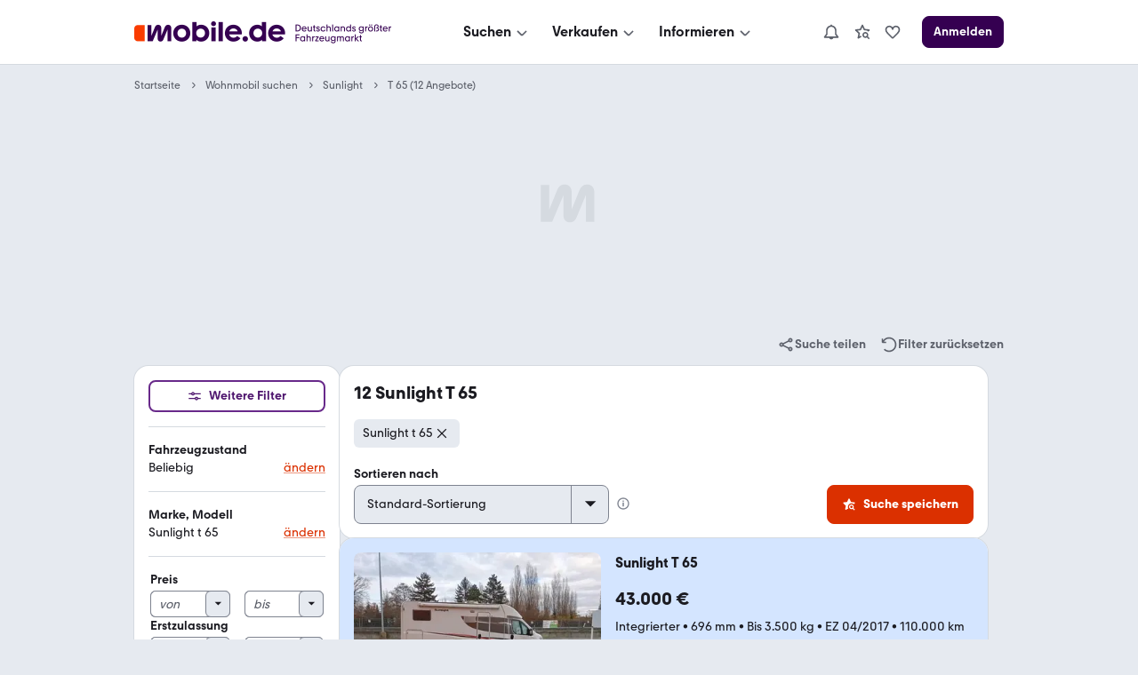

--- FILE ---
content_type: text/css; charset=UTF-8
request_url: https://static.classistatic.de/consumer-webapp/static/client.desktop.f658c17620c1fc391d4d.css
body_size: 12045
content:
.UvoSK{padding-bottom:var(--space-XXXL)}@keyframes Q1vOy{0%{transform:scale(.8)}50%{transform:scale(1.25)}75%{transform:scale(1.1)}85%{transform:scale(1.05)}to{transform:scale(1)}}:root{--ParkButtonRoundSmall-icon-size:var(--IconSmall-height);--ParkButtonRoundSmall-height:24px;--ParkButtonRoundMedium-icon-size:var(--IconMedium-height);--ParkButtonRoundMedium-height:32px;--ParkButtonRoundLarge-icon-size:var(--IconLarge-height);--ParkButtonRoundLarge-height:42px}.nHRo8{background-color:#1e1f2454;border-color:var(--color-purple-500);color:var(--color-purple-200)}.O65cI{height:var(--ParkButtonRoundSmall-height);width:var(--ParkButtonRoundSmall-height)}.O65cI svg{height:var(--ParkButtonRoundSmall-icon-size);width:var(--ParkButtonRoundSmall-icon-size)}.bJUHq,.l69Ab{height:var(--ParkButtonRoundMedium-height);width:var(--ParkButtonRoundMedium-height)}:is(.bJUHq,.l69Ab) svg{height:var(--ParkButtonRoundMedium-icon-size);width:var(--ParkButtonRoundMedium-icon-size)}.MLOfl{height:var(--ParkButtonRoundLarge-height);width:var(--ParkButtonRoundLarge-height)}.MLOfl svg{height:var(--ParkButtonRoundLarge-icon-size);width:var(--ParkButtonRoundLarge-icon-size)}.skmdo{border-radius:var(--radius-full);cursor:pointer;z-index:calc(var(--z-index-main-content) + 2);-webkit-tap-highlight-color:transparent;align-items:center;border:none;display:flex;justify-content:center}.skmdo svg{transition:transform .1s cubic-bezier(.5,0,.5,1)}.skmdo:not(.m5_B5){background-color:var(--color-background-primary)}.skmdo.m5_B5 svg{animation:Q1vOy .35s cubic-bezier(.5,0,.7,1) forwards}.skmdo:active:hover svg{transform:scale(.8)}.MgGpF{background-color:var(--color-background-primary)}.b-button{cursor:pointer;display:inline-block;font-family:Helvetica Neue,Helvetica,Arial,sans-serif;position:relative;text-align:center;text-decoration:none;transition:background-color .3s ease-out}.b-button:focus,.b-button:hover{outline:none}.b-button[disabled]{cursor:not-allowed}.b-exterior,.b-interior,.b-loader,.b-page,.b-page .player-wrapper{background-color:#100f0e;bottom:0;left:0;position:absolute;right:0;top:0}.b-controls .indicator{background-image:url("data:image/svg+xml;charset=US-ASCII,%3C%3Fxml%20version%3D%221.0%22%20encoding%3D%22UTF-8%22%3F%3E%3Csvg%20xmlns%3D%22http%3A%2F%2Fwww.w3.org%2F2000%2Fsvg%22%20xmlns%3Axlink%3D%22http%3A%2F%2Fwww.w3.org%2F1999%2Fxlink%22%20viewBox%3D%220%200%2030%2030%22%3E%3Cdefs%3E%3Ccircle%20id%3D%22a%22%20cx%3D%2215%22%20cy%3D%2215%22%20r%3D%2215%22%2F%3E%3Ccircle%20id%3D%22b%22%20cx%3D%2215%22%20cy%3D%2215%22%20r%3D%2215%22%2F%3E%3C%2Fdefs%3E%3Cg%20fill%3D%22none%22%20fill-rule%3D%22evenodd%22%3E%3Cuse%20fill%3D%22%23000%22%20fill-opacity%3D%22.298%22%20xlink%3Ahref%3D%22%23a%22%2F%3E%3Cmask%20id%3D%22c%22%20fill%3D%22%23fff%22%3E%3Cuse%20xlink%3Ahref%3D%22%23b%22%2F%3E%3C%2Fmask%3E%3Ccircle%20cx%3D%2215%22%20cy%3D%2215%22%20r%3D%2214.5%22%20stroke%3D%22%23FFF%22%2F%3E%3Ccircle%20cx%3D%2215%22%20cy%3D%2215%22%20r%3D%223%22%20fill%3D%22%23FFF%22%20mask%3D%22url%28%23c%29%22%2F%3E%3Cpath%20fill%3D%22%23FFF%22%20d%3D%22M13.21%2011L7-1h16l-6.21%2012a4.098%204.098%200%200%200-1.79-.407c-.643%200-1.25.146-1.79.407z%22%20mask%3D%22url%28%23c%29%22%2F%3E%3C%2Fg%3E%3C%2Fsvg%3E");background-repeat:no-repeat}.b-controls .zoom-out{background-image:url("data:image/svg+xml;charset=US-ASCII,%3C%3Fxml%20version%3D%221.0%22%20encoding%3D%22UTF-8%22%3F%3E%3Csvg%20xmlns%3D%22http%3A%2F%2Fwww.w3.org%2F2000%2Fsvg%22%20width%3D%2215%22%20height%3D%223%22%20viewBox%3D%220%200%2015%203%22%3E%3Cpath%20fill%3D%22%23FFF%22%20fill-rule%3D%22evenodd%22%20d%3D%22M0%203V0h15v3z%22%2F%3E%3C%2Fsvg%3E");background-repeat:no-repeat}.b-controls .zoom-in{background-image:url("data:image/svg+xml;charset=US-ASCII,%3C%3Fxml%20version%3D%221.0%22%20encoding%3D%22UTF-8%22%3F%3E%3Csvg%20xmlns%3D%22http%3A%2F%2Fwww.w3.org%2F2000%2Fsvg%22%20width%3D%2216%22%20height%3D%2215%22%20viewBox%3D%220%200%2015%2015%22%3E%3Cpath%20fill%3D%22%23FFF%22%20fill-rule%3D%22evenodd%22%20d%3D%22M9%206h6v3H9v6H6V9H0V6h6V0h3v6z%22%2F%3E%3C%2Fsvg%3E");background-repeat:no-repeat}.b-controls .zoom-mode .toggle-mode.mode-rotate{background-image:url([data-uri]);background-repeat:no-repeat}.b-controls .zoom-mode .toggle-mode.mode-move{background-image:url([data-uri]);background-repeat:no-repeat}.b-button::-moz-focus-inner{border:0;padding:0}.b-button{-webkit-appearance:none;-moz-appearance:none;background-color:initial;border:0;border-radius:0;margin:0;overflow:visible;padding:0;text-transform:none}.b-controls{bottom:3%;display:flex;flex-direction:row;justify-content:space-between;left:3%;position:absolute;right:3%;z-index:8}.b-controls .indicator{align-self:flex-end;height:45px;transform-origin:center;width:45px}.b-controls .switch{align-self:flex-end;display:flex;height:45px}.b-controls .exterior,.b-controls .interior{background-color:#100f0e;border:1px solid #f60;color:#b2b2b2;font-size:14px;padding:8px 20px;white-space:nowrap}.b-controls .interior{border-radius:0 4px 4px 0}.b-controls .exterior{border-radius:4px 0 0 4px}.b-controls .zoom-mode{opacity:1;padding-left:5px;position:absolute;text-align:center;top:-20px;visibility:hidden;width:100%}.b-controls .zoom-mode .toggle-mode{background-color:#100f0e;background-position:50%;border:1px solid #f60;border-radius:4px;height:40px;margin-bottom:5px;opacity:.9;transition:opacity .2s ease-in-out;width:40px}.b-controls .zoom-mode .toggle-mode.active{background-color:#f60;opacity:1}.b-controls .zoom-mode .toggle-mode:disabled{opacity:.2;transition:opacity .2s ease-in-out}.b-controls .zoom-mode .toggle-mode.mode-rotate{border-radius:4px 0 0 4px}.b-controls .zoom-mode .toggle-mode.mode-move{border-radius:0 4px 4px 0}.b-controls .zoom{display:flex;flex-direction:column;opacity:1}.b-controls .zoom-in{background-color:#000;background-position:50%;border-radius:4px 4px 0 0;height:36px;margin-bottom:1px;opacity:.5;transition:opacity .2s ease-in-out;width:36px}.b-controls .zoom-in:disabled{opacity:.2;transition:opacity .2s ease-in-out}.b-controls .zoom-out{background-color:#000;background-position:50%;border-radius:0 0 4px 4px;height:36px;opacity:.5;transition:opacity .2s ease-in-out;width:36px}.b-controls .zoom-out:disabled{opacity:.2;transition:opacity .2s ease-in-out}.m-exterior .b-controls .exterior,.m-interior .b-controls .interior{background-color:#f60;color:#fff}.m-exterior .b-controls .indicator{visibility:hidden}@media screen and (max-width:400px){.b-controls{bottom:2%}.b-controls .exterior,.b-controls .interior{font-size:12px}.b-controls .indicator{height:35px;width:35px}}.b-exterior{display:none;overflow:hidden;touch-action:manipulation;z-index:5}.m-exterior .b-exterior{display:block}.b-exterior .sequence-img{display:block;height:100%;max-width:100%;object-fit:cover;pointer-events:none;position:absolute;visibility:hidden;width:100%}.b-exterior .last-active-0{visibility:visible;z-index:0}.b-exterior .last-active-1{visibility:visible;z-index:1}.b-exterior .last-active-2{visibility:visible;z-index:2}.b-exterior .last-active-3{visibility:visible;z-index:3}.b-exterior .last-active-4{visibility:visible;z-index:4}.b-exterior .last-active-5{visibility:visible;z-index:5}.b-exterior .last-active-6{visibility:visible;z-index:6}.b-exterior .last-active-7{visibility:visible;z-index:7}.b-exterior .last-active-8{visibility:visible;z-index:8}.b-exterior .last-active-9{visibility:visible;z-index:9}.b-exterior .active{visibility:visible;z-index:20}.b-interior{display:none;z-index:5}.m-interior .b-interior{display:block}.b-interior .error{color:#fff;display:none;position:absolute;text-align:center;top:45%;width:100%}.b-interior.has-error .error{display:block}.b-loader{align-items:center;color:#fff;display:flex;flex-direction:column;justify-content:center;z-index:10}.b-loader.hidden{display:none}.b-loader .spinner{animation:loader-rotate 1s linear infinite;border:4px solid #ddd;border-radius:50%;border-right-color:#0000;height:35px;margin:15px;width:35px}@keyframes loader-rotate{0%{transform:rotate(0deg)}to{transform:rotate(1turn)}}.b-page{box-sizing:border-box;font-family:Helvetica Neue,Helvetica,Arial,sans-serif;font-size:16px;font-weight:400;line-height:22px;margin:0;overflow:hidden;padding:0;text-align:left;text-rendering:optimizeLegibility;-webkit-text-size-adjust:100%;-ms-text-size-adjust:100%;color:#333}.b-page .player-wrapper{z-index:5}.b-tips .gesture{left:50%;pointer-events:none;position:absolute;top:50%;transform:translate(-50%,-50%);transition:opacity .3s ease-in;z-index:10}.b-tips.is-hidden .gesture{opacity:0}html{line-height:1.15;-webkit-text-size-adjust:100%}body{margin:0}main{display:block}h1{font-size:2em;margin:.67em 0}hr{box-sizing:initial;height:0;overflow:visible}pre{font-family:monospace,monospace;font-size:1em}a{background-color:initial}abbr[title]{border-bottom:none;text-decoration:underline;text-decoration:underline dotted}b,strong{font-weight:bolder}code,kbd,samp{font-family:monospace,monospace;font-size:1em}small{font-size:80%}sub,sup{font-size:75%;line-height:0;position:relative;vertical-align:initial}sub{bottom:-.25em}sup{top:-.5em}img{border-style:none}button,input,optgroup,select,textarea{font-family:inherit;font-size:100%;line-height:1.15;margin:0}button,input{overflow:visible}button,select{text-transform:none}[type=button],[type=reset],[type=submit],button{-webkit-appearance:button}[type=button]::-moz-focus-inner,[type=reset]::-moz-focus-inner,[type=submit]::-moz-focus-inner,button::-moz-focus-inner{border-style:none;padding:0}[type=button]:-moz-focusring,[type=reset]:-moz-focusring,[type=submit]:-moz-focusring,button:-moz-focusring{outline:1px dotted ButtonText}fieldset{padding:.35em .75em .625em}legend{box-sizing:border-box;color:inherit;display:table;max-width:100%;padding:0;white-space:normal}progress{vertical-align:initial}textarea{overflow:auto}[type=checkbox],[type=radio]{box-sizing:border-box;padding:0}[type=number]::-webkit-inner-spin-button,[type=number]::-webkit-outer-spin-button{height:auto}[type=search]{-webkit-appearance:textfield;outline-offset:-2px}[type=search]::-webkit-search-decoration{-webkit-appearance:none}::-webkit-file-upload-button{-webkit-appearance:button;font:inherit}details{display:block}summary{display:list-item}[hidden],template{display:none}:root{--animation-speed-fast:0.25s;--animation-speed-medium:0.35s;--animation-speed-slow:0.45s;--animation-speed:0.3s;--animation-timing-function:ease-out}:root,:root[data-theme=light]{--Battery-health-1:var(--color-mOrange-200);--Battery-health-2:var(--color-yellow-300);--Battery-health-3:var(--color-green-300);--Battery-health-4:var(--color-green-500)}@media screen and (prefers-color-scheme:dark){:root{--Battery-health-1:var(--color-mOrange-300);--Battery-health-2:var(--color-yellow-500);--Battery-health-3:var(--color-green-400);--Battery-health-4:var(--color-green-600)}}:root[data-theme=dark]{--Battery-health-1:var(--color-mOrange-300);--Battery-health-2:var(--color-yellow-500);--Battery-health-3:var(--color-green-400);--Battery-health-4:var(--color-green-600)}:root{--color-white-rgb:255,255,255;--color-black-rgb:0,0,0;--color-white:rgb(var(--color-white-rgb));--color-black:rgb(var(--color-black-rgb));--color-neutral-1100-rgb:16,16,20;--color-neutral-1000-rgb:20,20,26;--color-neutral-900-rgb:27,27,33;--color-neutral-800-rgb:42,43,51;--color-neutral-700-rgb:66,69,79;--color-neutral-600-rgb:93,97,107;--color-neutral-500-rgb:126,131,143;--color-neutral-400-rgb:158,164,173;--color-neutral-300-rgb:185,191,199;--color-neutral-200-rgb:213,218,224;--color-neutral-100-rgb:230,234,240;--color-neutral-050-rgb:245,247,250;--color-neutral-1100:rgb(var(--color-neutral-1100-rgb));--color-neutral-1000:rgb(var(--color-neutral-1000-rgb));--color-neutral-900:rgb(var(--color-neutral-900-rgb));--color-neutral-800:rgb(var(--color-neutral-800-rgb));--color-neutral-700:rgb(var(--color-neutral-700-rgb));--color-neutral-600:rgb(var(--color-neutral-600-rgb));--color-neutral-500:rgb(var(--color-neutral-500-rgb));--color-neutral-400:rgb(var(--color-neutral-400-rgb));--color-neutral-300:rgb(var(--color-neutral-300-rgb));--color-neutral-200:rgb(var(--color-neutral-200-rgb));--color-neutral-100:rgb(var(--color-neutral-100-rgb));--color-neutral-050:rgb(var(--color-neutral-050-rgb));--color-mOrange-1100-rgb:31,1,0;--color-mOrange-1000-rgb:56,4,0;--color-mOrange-900-rgb:89,9,0;--color-mOrange-800-rgb:128,21,0;--color-mOrange-700-rgb:173,35,0;--color-mOrange-600-rgb:219,48,0;--color-mOrange-500-rgb:250,60,0;--color-mOrange-400-rgb:255,108,59;--color-mOrange-300-rgb:255,143,102;--color-mOrange-200-rgb:255,178,145;--color-mOrange-100-rgb:255,212,191;--color-mOrange-050-rgb:255,238,229;--color-mOrange-1100:rgb(var(--color-mOrange-1100-rgb));--color-mOrange-1000:rgb(var(--color-mOrange-1000-rgb));--color-mOrange-900:rgb(var(--color-mOrange-900-rgb));--color-mOrange-800:rgb(var(--color-mOrange-800-rgb));--color-mOrange-700:rgb(var(--color-mOrange-700-rgb));--color-mOrange-600:rgb(var(--color-mOrange-600-rgb));--color-mOrange-500:rgb(var(--color-mOrange-500-rgb));--color-mOrange-400:rgb(var(--color-mOrange-400-rgb));--color-mOrange-300:rgb(var(--color-mOrange-300-rgb));--color-mOrange-200:rgb(var(--color-mOrange-200-rgb));--color-mOrange-100:rgb(var(--color-mOrange-100-rgb));--color-mOrange-050:rgb(var(--color-mOrange-050-rgb));--color-mOrange-neutral-1100-rgb:20,11,11;--color-mOrange-neutral-1000-rgb:28,19,18;--color-mOrange-neutral-900-rgb:43,31,29;--color-mOrange-neutral-800-rgb:71,52,49;--color-mOrange-neutral-700-rgb:102,78,71;--color-mOrange-neutral-600-rgb:138,101,91;--color-mOrange-neutral-500-rgb:161,127,117;--color-mOrange-neutral-400-rgb:176,150,141;--color-mOrange-neutral-300-rgb:196,177,171;--color-mOrange-neutral-200-rgb:213,201,196;--color-mOrange-neutral-100-rgb:230,222,218;--color-mOrange-neutral-050-rgb:245,241,240;--color-mOrange-neutral-1100:rgb(var(--color-mOrange-neutral-1100-rgb));--color-mOrange-neutral-1000:rgb(var(--color-mOrange-neutral-1000-rgb));--color-mOrange-neutral-900:rgb(var(--color-mOrange-neutral-900-rgb));--color-mOrange-neutral-800:rgb(var(--color-mOrange-neutral-800-rgb));--color-mOrange-neutral-700:rgb(var(--color-mOrange-neutral-700-rgb));--color-mOrange-neutral-600:rgb(var(--color-mOrange-neutral-600-rgb));--color-mOrange-neutral-500:rgb(var(--color-mOrange-neutral-500-rgb));--color-mOrange-neutral-400:rgb(var(--color-mOrange-neutral-400-rgb));--color-mOrange-neutral-300:rgb(var(--color-mOrange-neutral-300-rgb));--color-mOrange-neutral-200:rgb(var(--color-mOrange-neutral-200-rgb));--color-mOrange-neutral-100:rgb(var(--color-mOrange-neutral-100-rgb));--color-mOrange-neutral-050:rgb(var(--color-mOrange-neutral-050-rgb));--color-purple-1100-rgb:20,0,31;--color-purple-1000-rgb:36,0,56;--color-purple-900-rgb:53,0,81;--color-purple-800-rgb:79,22,110;--color-purple-700-rgb:104,41,138;--color-purple-600-rgb:129,65,163;--color-purple-500-rgb:151,92,184;--color-purple-400-rgb:172,116,204;--color-purple-300-rgb:202,141,235;--color-purple-200-rgb:226,171,255;--color-purple-100-rgb:233,197,252;--color-purple-050-rgb:243,222,255;--color-purple-1100:rgb(var(--color-purple-1100-rgb));--color-purple-1000:rgb(var(--color-purple-1000-rgb));--color-purple-900:rgb(var(--color-purple-900-rgb));--color-purple-800:rgb(var(--color-purple-800-rgb));--color-purple-700:rgb(var(--color-purple-700-rgb));--color-purple-600:rgb(var(--color-purple-600-rgb));--color-purple-500:rgb(var(--color-purple-500-rgb));--color-purple-400:rgb(var(--color-purple-400-rgb));--color-purple-300:rgb(var(--color-purple-300-rgb));--color-purple-200:rgb(var(--color-purple-200-rgb));--color-purple-100:rgb(var(--color-purple-100-rgb));--color-purple-050:rgb(var(--color-purple-050-rgb));--color-purple-neutral-1100-rgb:17,11,20;--color-purple-neutral-1000-rgb:25,19,28;--color-purple-neutral-900-rgb:39,30,43;--color-purple-neutral-800-rgb:63,49,71;--color-purple-neutral-700-rgb:91,71,102;--color-purple-neutral-600-rgb:124,99,138;--color-purple-neutral-500-rgb:147,122,161;--color-purple-neutral-400-rgb:168,148,178;--color-purple-neutral-300-rgb:186,172,194;--color-purple-neutral-200-rgb:208,197,214;--color-purple-neutral-100-rgb:231,225,235;--color-purple-neutral-050-rgb:245,242,246;--color-purple-neutral-1100:rgb(var(--color-purple-neutral-1100-rgb));--color-purple-neutral-1000:rgb(var(--color-purple-neutral-1000-rgb));--color-purple-neutral-900:rgb(var(--color-purple-neutral-900-rgb));--color-purple-neutral-800:rgb(var(--color-purple-neutral-800-rgb));--color-purple-neutral-700:rgb(var(--color-purple-neutral-700-rgb));--color-purple-neutral-600:rgb(var(--color-purple-neutral-600-rgb));--color-purple-neutral-500:rgb(var(--color-purple-neutral-500-rgb));--color-purple-neutral-400:rgb(var(--color-purple-neutral-400-rgb));--color-purple-neutral-300:rgb(var(--color-purple-neutral-300-rgb));--color-purple-neutral-200:rgb(var(--color-purple-neutral-200-rgb));--color-purple-neutral-100:rgb(var(--color-purple-neutral-100-rgb));--color-purple-neutral-050:rgb(var(--color-purple-neutral-050-rgb));--color-blue-1100-rgb:12,13,31;--color-blue-1000-rgb:16,18,41;--color-blue-900-rgb:24,28,61;--color-blue-800-rgb:36,44,89;--color-blue-700-rgb:52,65,117;--color-blue-600-rgb:70,89,145;--color-blue-500-rgb:97,119,176;--color-blue-400-rgb:123,149,199;--color-blue-300-rgb:155,184,232;--color-blue-200-rgb:186,213,255;--color-blue-100-rgb:212,229,255;--color-blue-050-rgb:228,238,253;--color-blue-1100:rgb(var(--color-blue-1100-rgb));--color-blue-1000:rgb(var(--color-blue-1000-rgb));--color-blue-900:rgb(var(--color-blue-900-rgb));--color-blue-800:rgb(var(--color-blue-800-rgb));--color-blue-700:rgb(var(--color-blue-700-rgb));--color-blue-600:rgb(var(--color-blue-600-rgb));--color-blue-500:rgb(var(--color-blue-500-rgb));--color-blue-400:rgb(var(--color-blue-400-rgb));--color-blue-300:rgb(var(--color-blue-300-rgb));--color-blue-200:rgb(var(--color-blue-200-rgb));--color-blue-100:rgb(var(--color-blue-100-rgb));--color-blue-050:rgb(var(--color-blue-050-rgb));--color-blue-neutral-1100-rgb:11,12,20;--color-blue-neutral-1000-rgb:21,22,31;--color-blue-neutral-900-rgb:31,32,43;--color-blue-neutral-800-rgb:49,52,71;--color-blue-neutral-700-rgb:71,78,102;--color-blue-neutral-600-rgb:90,100,130;--color-blue-neutral-500-rgb:116,128,158;--color-blue-neutral-400-rgb:142,154,177;--color-blue-neutral-300-rgb:167,177,194;--color-blue-neutral-200-rgb:193,202,217;--color-blue-neutral-100-rgb:221,226,235;--color-blue-neutral-050-rgb:242,244,246;--color-blue-neutral-1100:rgb(var(--color-blue-neutral-1100-rgb));--color-blue-neutral-1000:rgb(var(--color-blue-neutral-1000-rgb));--color-blue-neutral-900:rgb(var(--color-blue-neutral-900-rgb));--color-blue-neutral-800:rgb(var(--color-blue-neutral-800-rgb));--color-blue-neutral-700:rgb(var(--color-blue-neutral-700-rgb));--color-blue-neutral-600:rgb(var(--color-blue-neutral-600-rgb));--color-blue-neutral-500:rgb(var(--color-blue-neutral-500-rgb));--color-blue-neutral-400:rgb(var(--color-blue-neutral-400-rgb));--color-blue-neutral-300:rgb(var(--color-blue-neutral-300-rgb));--color-blue-neutral-200:rgb(var(--color-blue-neutral-200-rgb));--color-blue-neutral-100:rgb(var(--color-blue-neutral-100-rgb));--color-blue-neutral-050:rgb(var(--color-blue-neutral-050-rgb));--color-green-1100-rgb:8,26,16;--color-green-1000-rgb:14,41,27;--color-green-900-rgb:25,66,44;--color-green-800-rgb:37,97,65;--color-green-700-rgb:53,133,90;--color-green-600-rgb:67,167,113;--color-green-500-rgb:88,188,134;--color-green-400-rgb:118,201,156;--color-green-300-rgb:149,213,178;--color-green-200-rgb:179,225,200;--color-green-100-rgb:214,242,227;--color-green-050-rgb:232,252,241;--color-green-1100:rgb(var(--color-green-1100-rgb));--color-green-1000:rgb(var(--color-green-1000-rgb));--color-green-900:rgb(var(--color-green-900-rgb));--color-green-800:rgb(var(--color-green-800-rgb));--color-green-700:rgb(var(--color-green-700-rgb));--color-green-600:rgb(var(--color-green-600-rgb));--color-green-500:rgb(var(--color-green-500-rgb));--color-green-400:rgb(var(--color-green-400-rgb));--color-green-300:rgb(var(--color-green-300-rgb));--color-green-200:rgb(var(--color-green-200-rgb));--color-green-100:rgb(var(--color-green-100-rgb));--color-green-050:rgb(var(--color-green-050-rgb));--color-yellow-1100-rgb:26,11,1;--color-yellow-1000-rgb:43,21,2;--color-yellow-900-rgb:69,38,6;--color-yellow-800-rgb:99,60,9;--color-yellow-700-rgb:133,85,13;--color-yellow-600-rgb:166,112,18;--color-yellow-500-rgb:191,132,21;--color-yellow-400-rgb:224,168,54;--color-yellow-300-rgb:237,197,104;--color-yellow-200-rgb:245,222,159;--color-yellow-100-rgb:250,238,200;--color-yellow-050-rgb:252,247,222;--color-yellow-1100:rgb(var(--color-yellow-1100-rgb));--color-yellow-1000:rgb(var(--color-yellow-1000-rgb));--color-yellow-900:rgb(var(--color-yellow-900-rgb));--color-yellow-800:rgb(var(--color-yellow-800-rgb));--color-yellow-700:rgb(var(--color-yellow-700-rgb));--color-yellow-600:rgb(var(--color-yellow-600-rgb));--color-yellow-500:rgb(var(--color-yellow-500-rgb));--color-yellow-400:rgb(var(--color-yellow-400-rgb));--color-yellow-300:rgb(var(--color-yellow-300-rgb));--color-yellow-200:rgb(var(--color-yellow-200-rgb));--color-yellow-100:rgb(var(--color-yellow-100-rgb));--color-yellow-050:rgb(var(--color-yellow-050-rgb));--color-shade-900:#04060af0;--color-shade-800:#04060ae6;--color-shade-700:#080a0fdb;--color-shade-600:#080a0fc2;--color-shade-500:#0a0d14a3;--color-shade-400:#0a0d147a;--color-shade-300:#0a0e1a47;--color-shade-200:#0a0e1a24;--color-shade-100:#060c1f12;--color-shade-050:#060c1f08;--color-shine-900:#fffffff7;--color-shine-800:#ffffffeb;--color-shine-700:#ffffffdb;--color-shine-600:#ffffffb8;--color-shine-500:#ffffff85;--color-shine-400:#ffffff59;--color-shine-300:#ffffff38;--color-shine-200:#ffffff1f;--color-shine-100:#ffffff0f;--color-shine-050:#ffffff08;--color-KA-green-800-rgb:29,75,0;--color-KA-green-400-rgb:181,233,65;--color-KA-neutral-800-rgb:51,50,46;--color-KA-neutral-700-rgb:80,78,71;--color-KA-neutral-200-rgb:244,242,239;--color-KA-green-800:rgb(var(--color-KA-green-800-rgb));--color-KA-green-400:rgb(var(--color-KA-green-400-rgb));--color-KA-neutral-800:rgb(var(--color-KA-neutral-800-rgb));--color-KA-neutral-700:rgb(var(--color-KA-neutral-700-rgb));--color-KA-neutral-200:rgb(var(--color-KA-neutral-200-rgb));--color-status-success:rgb(var(--color-status-success-rgb));--color-background-primary:rgb(var(--color-background-primary-rgb));--color-background-primary-hover:rgb(var(--color-background-primary-hover-rgb));--color-background-primary-active:rgb(var(--color-background-primary-active-rgb));--color-background-highlight:rgb(var(--color-background-highlight-rgb));--color-background-highlight-hover:rgb(var(--color-background-highlight-hover-rgb));--color-background-highlight-active:rgb(var(--color-background-highlight-active-rgb));--color-background-secondary:rgb(var(--color-background-secondary-rgb));--color-background-secondary-hover:rgb(var(--color-background-secondary-hover-rgb));--color-background-secondary-active:rgb(var(--color-background-secondary-active-rgb));--color-background-contrast:rgb(var(--color-background-contrast-rgb));--color-background-contrast-hover:rgb(var(--color-background-contrast-hover-rgb));--color-background-contrast-active:rgb(var(--color-background-contrast-active-rgb));--color-content-lead:rgb(var(--color-content-lead-rgb));--color-content-lead-hover:rgb(var(--color-content-lead-hover-rgb));--color-content-lead-active:rgb(var(--color-content-lead-active-rgb));--color-content-secondary:rgb(var(--color-content-secondary-rgb));--color-content-secondary-hover:rgb(var(--color-content-secondary-hover-rgb));--color-content-secondary-active:rgb(var(--color-content-secondary-hover-rgb));--color-content-silent:rgb(var(--color-content-silent-rgb));--color-content-silent-hover:rgb(var(--color-content-silent-hover-rgb));--color-content-silent-active:rgb(var(--color-content-silent-hover-rgb));--color-action:rgb(var(--color-action-rgb));--color-background-action:rgb(var(--color-background-action-rgb));--color-content-action:rgb(var(--color-content-action-rgb));--color-content-action-hover:rgb(var(--color-content-action-hover-rgb));--color-content-action-active:rgb(var(--color-content-action-active-rgb));--color-accent:rgb(var(--color-accent-rgb));--color-background-accent:rgb(var(--color-background-accent-rgb));--color-content-accent:rgb(var(--color-content-accent-rgb));--color-content-accent-hover:rgb(var(--color-content-accent-hover-rgb));--color-content-accent-active:rgb(var(--color-content-accent-active-rgb));--color-feature:rgb(var(--color-feature-rgb));--color-background-feature:rgb(var(--color-background-feature-rgb));--color-content-feature:rgb(var(--color-content-feature-rgb));--color-content-feature-hover:rgb(var(--color-content-feature-hover-rgb));--color-content-feature-active:rgb(var(--color-content-feature-active-rgb));--color-success:rgb(var(--color-success-rgb));--color-background-success:rgb(var(--color-background-success-rgb));--color-content-success:rgb(var(--color-content-success-rgb));--color-content-success-hover:rgb(var(--color-content-success-hover-rgb));--color-content-success-active:rgb(var(--color-content-success-active-rgb));--color-warning:rgb(var(--color-warning-rgb));--color-background-warning:rgb(var(--color-background-warning-rgb));--color-content-warning:rgb(var(--color-content-warning-rgb));--color-content-warning-hover:rgb(var(--color-content-warning-hover-rgb));--color-content-warning-active:rgb(var(--color-content-warning-active-rgb));--color-error:rgb(var(--color-error-rgb));--color-background-error:rgb(var(--color-background-error-rgb));--color-content-error:rgb(var(--color-content-error-rgb));--color-content-error-hover:rgb(var(--color-content-error-hover-rgb));--color-content-error-active:rgb(var(--color-content-error-active-rgb));--color-focus-border:rgb(var(--color-focus-border-rgb));--color-focus-fill:rgb(var(--color-focus-fill-rgb));--color-environmental-bonus-background-rgb:208,243,180;--color-environmental-bonus-stroke-rgb:208,243,180;--color-environmental-bonus-background:rgba(var(--color-environmental-bonus-background-rgb),0.5);--color-environmental-bonus-stroke:rgba(var(--color-environmental-bonus-stroke-rgb),0.95);--color-environmental-bonus-content:#406921;--color-on-action-rgb:var(--color-white-rgb);--color-on-action:rgb(var(--color-on-action-rgb));--color-on-accent:rgb(var(--color-white-rgb));--color-on-feature:rgb(var(--color-white-rgb));--color-on-success:rgb(var(--color-white-rgb));--color-on-warning:rgb(var(--color-black-rgb));--color-on-error:rgb(var(--color-white-rgb));--color-on-content:rgb(var(--color-white-rgb));--color-emphasise:var(--color-shade-100);--color-static-lead:var(--color-neutral-900);--color-static-hover:var(--color-neutral-1000);--color-static-active:var(--color-neutral-1000)}:root,:root[data-theme=light]{--color-status-success-rgb:var(--color-green-500-rgb);--color-background-primary-rgb:var(--color-white-rgb);--color-background-primary-hover-rgb:var(--color-neutral-050-rgb);--color-background-primary-active-rgb:var(--color-neutral-050-rgb);--color-background-highlight-rgb:var(--color-neutral-050-rgb);--color-background-highlight-hover-rgb:var(--color-neutral-100-rgb);--color-background-highlight-active-rgb:var(--color-neutral-100-rgb);--color-background-secondary-rgb:var(--color-neutral-100-rgb);--color-background-secondary-hover-rgb:var(--color-neutral-200-rgb);--color-background-secondary-active-rgb:var(--color-neutral-200-rgb);--color-background-contrast-rgb:var(--color-neutral-200-rgb);--color-background-contrast-hover-rgb:var(--color-neutral-300-rgb);--color-background-contrast-active-rgb:var(--color-neutral-300-rgb);--color-background-translucent:#edeef0b3;--color-overlay:var(--color-shade-300);--color-picture-overlay:var(--color-shade-800);--color-picture-interface:var(--color-shade-400);--color-picture-dimm:var(--color-shade-050);--color-emphasise:var(--color-shade-100);--color-static-lead:var(--color-neutral-900);--color-content-lead-rgb:var(--color-neutral-900-rgb);--color-content-lead-hover-rgb:var(--color-neutral-1000-rgb);--color-content-lead-active-rgb:var(--color-neutral-1000-rgb);--color-content-secondary-rgb:var(--color-neutral-600-rgb);--color-content-secondary-hover-rgb:var(--color-neutral-700-rgb);--color-content-secondary-active-rgb:var(--color-neutral-700-rgb);--color-content-silent-rgb:var(--color-neutral-500-rgb);--color-content-silent-hover-rgb:var(--color-neutral-600-rgb);--color-content-silent-active-rgb:var(--color-neutral-600-rgb);--color-action-rgb:var(--color-mOrange-600-rgb);--color-background-action-rgb:var(--color-mOrange-050-rgb);--color-content-action-rgb:var(--color-mOrange-600-rgb);--color-content-action-hover-rgb:var(--color-mOrange-700-rgb);--color-content-action-active-rgb:var(--color-mOrange-700-rgb);--color-accent-rgb:var(--color-blue-600-rgb);--color-background-accent-rgb:var(--color-blue-200-rgb);--color-content-accent-rgb:var(--color-blue-700-rgb);--color-content-accent-hover-rgb:var(--color-blue-800-rgb);--color-content-accent-active-rgb:var(--color-blue-800-rgb);--color-feature-rgb:var(--color-purple-900-rgb);--color-background-feature-rgb:var(--color-purple-050-rgb);--color-content-feature-rgb:var(--color-purple-900-rgb);--color-content-feature-hover-rgb:var(--color-purple-1000-rgb);--color-content-feature-active-rgb:var(--color-purple-1000-rgb);--color-icon-level-2-outline-rgb:var(--color-purple-900);--color-icon-level-2-outline:var(--color-icon-level-2-outline-rgb);--color-success-rgb:var(--color-green-700-rgb);--color-background-success-rgb:var(--color-green-050-rgb);--color-content-success-rgb:var(--color-green-800-rgb);--color-content-success-hover-rgb:var(--color-green-900-rgb);--color-content-success-active-rgb:var(--color-green-900-rgb);--color-warning-rgb:var(--color-yellow-300-rgb);--color-background-warning-rgb:var(--color-yellow-100-rgb);--color-content-warning-rgb:var(--color-yellow-700-rgb);--color-content-warning-hover-rgb:var(--color-yellow-800-rgb);--color-content-warning-active-rgb:var(--color-yellow-800-rgb);--color-error-rgb:var(--color-mOrange-700-rgb);--color-background-error-rgb:var(--color-mOrange-050-rgb);--color-content-error-rgb:var(--color-mOrange-700-rgb);--color-content-error-hover-rgb:var(--color-mOrange-800-rgb);--color-content-error-active-rgb:var(--color-mOrange-800-rgb);--color-focus-border-rgb:var(--color-purple-700-rgb);--color-focus-fill-rgb:var(--color-purple-300-rgb);--color-environmental-bonus-background:rgba(var(--color-environmental-bonus-background-rgb),0.5);--color-environmental-bonus-stroke:rgba(var(--color-environmental-bonus-stroke-rgb),0.95);--color-environmental-bonus-content:#406921;--color-on-action:rgb(var(--color-white-rgb));--color-on-action-rgb:var(--color-white-rgb);--color-on-accent:rgb(var(--color-white-rgb));--color-on-success:rgb(var(--color-white-rgb));--color-on-warning:rgb(var(--color-black-rgb));--color-on-error:rgb(var(--color-white-rgb));--color-on-content:rgb(var(--color-white-rgb));--color-icon-level-2-accent-rgb:var(--color-mOrange-500);--color-icon-level-2-accent:var(--color-icon-level-2-accent-rgb);--color-logo-text-rgb:var(--color-purple-900-rgb);--color-logo-text:rgb(var(--color-logo-text-rgb));--color-rating:var(--color-yellow-500)}@media screen and (prefers-color-scheme:dark){:root{color-scheme:dark;--color-status-success-rgb:var(--color-green-700-rgb);--color-background-primary-rgb:var(--color-neutral-900-rgb);--color-background-primary-hover-rgb:var(--color-neutral-800-rgb);--color-background-primary-active-rgb:var(--color-neutral-800-rgb);--color-background-highlight-rgb:var(--color-neutral-1000-rgb);--color-background-highlight-hover-rgb:var(--color-neutral-900-rgb);--color-background-highlight-active-rgb:var(--color-neutral-900-rgb);--color-background-secondary-rgb:var(--color-neutral-1100-rgb);--color-background-secondary-hover-rgb:var(--color-neutral-1000-rgb);--color-background-secondary-active-rgb:var(--color-neutral-1000-rgb);--color-background-contrast-rgb:var(--color-neutral-800-rgb);--color-background-contrast-hover-rgb:var(--color-neutral-600-rgb);--color-background-contrast-active-rgb:var(--color-neutral-600-rgb);--color-background-translucent:#101114b3;--color-overlay:var(--color-shade-500);--color-picture-overlay:var(--color-shade-800);--color-picture-interface:var(--color-shade-400);--color-picture-dimm:#0000;--color-emphasise:var(--color-shine-200);--color-static-lead:var(--color-neutral-900);--color-static-hover:var(--color-neutral-1000);--color-static-active:var(--color-neutral-1000);--color-content-lead-rgb:var(--color-neutral-100-rgb);--color-content-lead-hover-rgb:var(--color-white-rgb);--color-content-lead-active-rgb:var(--color-white-rgb);--color-content-secondary-rgb:var(--color-neutral-300-rgb);--color-content-secondary-hover-rgb:var(--color-neutral-200-rgb);--color-content-secondary-active-rgb:var(--color-neutral-200-rgb);--color-content-silent-rgb:var(--color-neutral-500-rgb);--color-content-silent-hover-rgb:var(--color-neutral-400-rgb);--color-content-silent-active-rgb:var(--color-neutral-400-rgb);--color-action-rgb:var(--color-mOrange-600-rgb);--color-background-action-rgb:var(--color-mOrange-900-rgb);--color-content-action-rgb:var(--color-mOrange-400-rgb);--color-content-action-hover-rgb:var(--color-mOrange-300-rgb);--color-content-action-active-rgb:var(--color-mOrange-300-rgb);--color-accent-rgb:var(--color-blue-600-rgb);--color-background-accent-rgb:var(--color-blue-800-rgb);--color-content-accent-rgb:var(--color-blue-200-rgb);--color-content-accent-hover-rgb:var(--color-blue-100-rgb);--color-content-accent-active-rgb:var(--color-blue-100-rgb);--color-success-rgb:var(--color-green-700-rgb);--color-background-success-rgb:var(--color-green-900-rgb);--color-content-success-rgb:var(--color-green-400-rgb);--color-content-success-hover-rgb:var(--color-green-300-rgb);--color-content-success-active-rgb:var(--color-green-300-rgb);--color-warning-rgb:var(--color-yellow-300-rgb);--color-background-warning-rgb:var(--color-yellow-900-rgb);--color-content-warning-rgb:var(--color-yellow-400-rgb);--color-content-warning-hover-rgb:var(--color-yellow-300-rgb);--color-content-warning-active-rgb:var(--color-yellow-300-rgb);--color-error-rgb:var(--color-mOrange-700-rgb);--color-background-error-rgb:var(--color-mOrange-900-rgb);--color-content-error-rgb:var(--color-mOrange-400-rgb);--color-content-error-hover-rgb:var(--color-mOrange-300-rgb);--color-content-error-active-rgb:var(--color-mOrange-300-rgb);--color-focus-border-rgb:var(--color-purple-200-rgb);--color-focus-fill-rgb:var(--color-purple-300-rgb);--color-environmental-bonus-background:rgba(var(--color-environmental-bonus-background-rgb),0.2);--color-environmental-bonus-stroke:rgba(var(--color-environmental-bonus-stroke-rgb),0.3);--color-environmental-bonus-content:rgba(var(--color-environmental-bonus-background-rgb),0.8);--color-icon-level-2-accent-rgb:var(--color-mOrange-700);--color-icon-level-2-accent:var(--color-icon-level-2-accent-rgb);--color-icon-level-2-outline-rgb:var(--color-purple-200);--color-icon-level-2-outline:var(--color-icon-level-2-outline-rgb);--color-logo-text-rgb:var(--color-white-rgb);--color-logo-text:rgb(var(--color-logo-text-rgb))}}:root[data-theme=dark]{--color-status-success-rgb:var(--color-green-700-rgb);--color-background-primary-rgb:var(--color-neutral-900-rgb);--color-background-primary-hover-rgb:var(--color-neutral-800-rgb);--color-background-primary-active-rgb:var(--color-neutral-800-rgb);--color-background-highlight-rgb:var(--color-neutral-1000-rgb);--color-background-highlight-hover-rgb:var(--color-neutral-900-rgb);--color-background-highlight-active-rgb:var(--color-neutral-900-rgb);--color-background-secondary-rgb:var(--color-neutral-1100-rgb);--color-background-secondary-hover-rgb:var(--color-neutral-1000-rgb);--color-background-secondary-active-rgb:var(--color-neutral-1000-rgb);--color-background-contrast-rgb:var(--color-neutral-800-rgb);--color-background-contrast-hover-rgb:var(--color-neutral-600-rgb);--color-background-contrast-active-rgb:var(--color-neutral-600-rgb);--color-background-translucent:#101114b3;--color-overlay:var(--color-shade-500);--color-picture-overlay:var(--color-shade-800);--color-picture-interface:var(--color-shade-400);--color-picture-dimm:#0000;--color-emphasise:var(--color-shine-200);--color-content-lead-rgb:var(--color-neutral-100-rgb);--color-content-lead-hover-rgb:var(--color-white-rgb);--color-content-lead-active-rgb:var(--color-white-rgb);--color-content-secondary-rgb:var(--color-neutral-300-rgb);--color-content-secondary-hover-rgb:var(--color-neutral-200-rgb);--color-content-secondary-active-rgb:var(--color-neutral-200-rgb);--color-content-silent-rgb:var(--color-neutral-500-rgb);--color-content-silent-hover-rgb:var(--color-neutral-400-rgb);--color-content-silent-active-rgb:var(--color-neutral-400-rgb);--color-action-rgb:var(--color-mOrange-600-rgb);--color-background-action-rgb:var(--color-mOrange-900-rgb);--color-content-action-rgb:var(--color-mOrange-400-rgb);--color-content-action-hover-rgb:var(--color-mOrange-300-rgb);--color-content-action-active-rgb:var(--color-mOrange-300-rgb);--color-accent-rgb:var(--color-blue-600-rgb);--color-background-accent-rgb:var(--color-blue-800-rgb);--color-content-accent-rgb:var(--color-blue-200-rgb);--color-content-accent-hover-rgb:var(--color-blue-100-rgb);--color-content-accent-active-rgb:var(--color-blue-100-rgb);--color-success-rgb:var(--color-green-700-rgb);--color-background-success-rgb:var(--color-green-900-rgb);--color-content-success-rgb:var(--color-green-400-rgb);--color-content-success-hover-rgb:var(--color-green-300-rgb);--color-content-success-active-rgb:var(--color-green-300-rgb);--color-warning-rgb:var(--color-yellow-300-rgb);--color-background-warning-rgb:var(--color-yellow-900-rgb);--color-content-warning-rgb:var(--color-yellow-400-rgb);--color-content-warning-hover-rgb:var(--color-yellow-300-rgb);--color-content-warning-active-rgb:var(--color-yellow-300-rgb);--color-error-rgb:var(--color-mOrange-700-rgb);--color-background-error-rgb:var(--color-mOrange-900-rgb);--color-content-error-rgb:var(--color-mOrange-400-rgb);--color-content-error-hover-rgb:var(--color-mOrange-300-rgb);--color-content-error-active-rgb:var(--color-mOrange-300-rgb);--color-focus-border-rgb:var(--color-purple-200-rgb);--color-focus-fill-rgb:var(--color-purple-300-rgb);--color-environmental-bonus-background:rgba(var(--color-environmental-bonus-background-rgb),0.2);--color-environmental-bonus-stroke:rgba(var(--color-environmental-bonus-stroke-rgb),0.3);--color-environmental-bonus-content:rgba(var(--color-environmental-bonus-background-rgb),0.8);--color-icon-level-2-accent-rgb:var(--color-mOrange-700);--color-icon-level-2-accent:var(--color-icon-level-2-accent-rgb);--color-icon-level-2-outline-rgb:var(--color-purple-200);--color-icon-level-2-outline:var(--color-icon-level-2-outline-rgb);--color-logo-text-rgb:var(--color-white-rgb);--color-logo-text:rgb(var(--color-logo-text-rgb))}:root{color-scheme:light;--color-KA-logo-button:rgb(var(--color-KA-logo-button-rgb));--color-KA-content-lead:rgb(var(--color-KA-content-lead-rgb));--color-KA-background-primary:rgb(var(--color-KA-background-primary-rgb));--color-KA-background-header:rgb(var(--color-KA-background-header-rgb))}:root,:root[data-theme=light]{color-scheme:light;--color-KA-logo-button-rgb:var(--color-KA-green-800-rgb);--color-KA-content-lead-rgb:var(--color-KA-neutral-800-rgb);--color-KA-background-primary-rgb:var(--color-white-rgb);--color-KA-background-header-rgb:var(--color-KA-neutral-200-rgb)}@media screen and (prefers-color-scheme:dark){:root{color-scheme:dark;--color-KA-logo-button-rgb:var(--color-KA-green-400-rgb);--color-KA-content-lead-rgb:var(--color-KA-neutral-200-rgb);--color-KA-background-primary-rgb:var(--color-KA-neutral-800-rgb);--color-KA-background-header-rgb:var(--color-KA-neutral-700-rgb)}}:root[data-theme=dark]{color-scheme:dark;--color-KA-logo-button-rgb:var(--color-KA-green-400-rgb);--color-KA-content-lead-rgb:var(--color-KA-neutral-200-rgb);--color-KA-background-primary-rgb:var(--color-KA-neutral-800-rgb);--color-KA-background-header-rgb:var(--color-KA-neutral-700-rgb)}:root{--radius-background:16px;--radius-content:12px;--radius-form-small:6px;--radius-form:8px;--radius-full:50%;--radius-image:8px;--ButtonSmall-height:30px;--ButtonSmall-border-radius:var(--radius-form-small);--ButtonSmall-padding:5px 9px;--ButtonMedium-height:36px;--ButtonMedium-border-radius:var(--radius-form);--ButtonMedium-padding:8px 12px;--ButtonLarge-height:44px;--ButtonLarge-border-radius:var(--radius-form);--ButtonLarge-padding:12px 16px;--ButtonX-Large-height:56px;--ButtonX-Large-border-radius:var(--radius-form);--ButtonX-Large-padding:18px 24px}:root,:root[data-theme=light]{--ButtonPrimary-background-color:var(--color-mOrange-600);--ButtonPrimary-color:var(--color-white);--ButtonPrimary-border-color:var(--color-mOrange-600);--ButtonPrimary-hover-background-color:var(--color-mOrange-700);--ButtonPrimary-hover-border-color:var(--color-mOrange-700);--ButtonPrimary-active-background-color:var(--color-mOrange-700);--ButtonPrimary-active-border-color:var(--color-mOrange-700);--ButtonHighlight-background-color:var(--color-purple-900);--ButtonHighlight-color:var(--color-white);--ButtonHighlight-border-color:var(--color-purple-900);--ButtonHighlight-hover-background-color:var(--color-purple-1000);--ButtonHighlight-hover-border-color:var(--color-purple-1000);--ButtonHighlight-active-background-color:var(--color-purple-1000);--ButtonHighlight-active-border-color:var(--color-purple-1000);--ButtonSecondary-background-color:#0000;--ButtonSecondary-color:var(--color-purple-800);--ButtonSecondary-border-color:var(--color-purple-700);--ButtonSecondary-hover-background-color:var(--color-neutral-050);--ButtonSecondary-active-background-color:var(--color-neutral-050);--ButtonSecondary-hover-border-color:var(--color-purple-900);--ButtonSecondary-active-border-color:var(--color-purple-900);--ButtonSuccess-background-color:var(--color-green-700);--ButtonSuccess-color:var(--color-white);--ButtonSuccess-border-color:var(--color-green-700);--ButtonSuccess-hover-background-color:var(--color-green-800);--ButtonSuccess-hover-border-color:var(--color-green-800);--ButtonSuccess-active-background-color:var(--color-green-800);--ButtonSuccess-active-border-color:var(--color-green-800);--ButtonAlert-background-color:var(--color-mOrange-800);--ButtonAlert-color:var(--color-white);--ButtonAlert-border-color:var(--color-mOrange-800);--ButtonAlert-hover-background-color:var(--color-mOrange-900);--ButtonAlert-hover-border-color:var(--color-mOrange-900);--ButtonAlert-active-background-color:var(--color-mOrange-900);--ButtonAlert-active-border-color:var(--color-mOrange-900);--ButtonDisabled-color:var(--color-neutral-900);--ButtonDisabled-border-color:var(--color-neutral-400);--ButtonDisabled-background-color:var(--color-neutral-100);--ButtonPlain-color:var(--color-purple-800);--ButtonPlain-hover-background-color:var(--color-purple-800);--ButtonPlain-active-background-color:var(--color-purple-800)}@media screen and (prefers-color-scheme:dark){:root{--ButtonPrimary-background-color:var(--color-mOrange-600);--ButtonPrimary-color:var(--color-white);--ButtonPrimary-border-color:var(--color-mOrange-600);--ButtonPrimary-hover-background-color:var(--color-mOrange-700);--ButtonPrimary-hover-border-color:var(--color-mOrange-700);--ButtonPrimary-active-background-color:var(--color-mOrange-700);--ButtonPrimary-active-border-color:var(--color-mOrange-700);--ButtonHighlight-background-color:var(--color-purple-700);--ButtonHighlight-color:var(--color-white);--ButtonHighlight-border-color:var(--color-purple-700);--ButtonHighlight-hover-background-color:var(--color-purple-800);--ButtonHighlight-hover-border-color:var(--color-purple-800);--ButtonHighlight-active-background-color:var(--color-purple-800);--ButtonHighlight-active-border-color:var(--color-purple-800);--ButtonSecondary-background-color:#0000;--ButtonSecondary-color:var(--color-purple-200);--ButtonSecondary-border-color:var(--color-purple-500);--ButtonSecondary-hover-border-color:var(--color-purple-700);--ButtonSecondary-hover-background-color:var(--color-neutral-1000);--ButtonSecondary-active-border-color:var(--color-purple-700);--ButtonSecondary-active-background-color:var(--color-neutral-1000);--ButtonSuccess-background-color:var(--color-green-700);--ButtonSuccess-color:var(--color-white);--ButtonSuccess-border-color:var(--color-green-700);--ButtonSuccess-hover-background-color:var(--color-green-800);--ButtonSuccess-hover-border-color:var(--color-green-800);--ButtonSuccess-active-background-color:var(--color-green-800);--ButtonSuccess-active-border-color:var(--color-green-800);--ButtonAlert-background-color:var(--color-mOrange-800);--ButtonAlert-color:var(--color-white);--ButtonAlert-border-color:var(--color-mOrange-800);--ButtonAlert-hover-background-color:var(--color-mOrange-900);--ButtonAlert-hover-border-color:var(--color-mOrange-900);--ButtonAlert-active-background-color:var(--color-mOrange-900);--ButtonAlert-active-border-color:var(--color-mOrange-900);--ButtonDisabled-color:var(--color-neutral-500);--ButtonDisabled-background-color:var(--color-neutral-600);--ButtonDisabled-border-color:var(--color-neutral-500);--ButtonPlain-color:var(--color-purple-200);--ButtonPlain-hover-background-color:var(--color-purple-200);--ButtonPlain-active-background-color:var(--color-purple-200)}}:root[data-theme=dark]{--ButtonPrimary-background-color:var(--color-mOrange-600);--ButtonPrimary-color:var(--color-white);--ButtonPrimary-border-color:var(--color-mOrange-600);--ButtonPrimary-hover-background-color:var(--color-mOrange-700);--ButtonPrimary-hover-border-color:var(--color-mOrange-700);--ButtonPrimary-active-background-color:var(--color-mOrange-700);--ButtonPrimary-active-border-color:var(--color-mOrange-700);--ButtonHighlight-background-color:var(--color-purple-700);--ButtonHighlight-color:var(--color-white);--ButtonHighlight-border-color:var(--color-purple-700);--ButtonHighlight-hover-background-color:var(--color-purple-800);--ButtonHighlight-hover-border-color:var(--color-purple-800);--ButtonHighlight-active-background-color:var(--color-purple-800);--ButtonHighlight-active-border-color:var(--color-purple-800);--ButtonSecondary-background-color:#0000;--ButtonSecondary-color:var(--color-purple-200);--ButtonSecondary-border-color:var(--color-purple-500);--ButtonSecondary-hover-border-color:var(--color-purple-700);--ButtonSecondary-hover-background-color:var(--color-neutral-1000);--ButtonSecondary-active-border-color:var(--color-purple-700);--ButtonSecondary-active-background-color:var(--color-neutral-1000);--ButtonSuccess-background-color:var(--color-green-700);--ButtonSuccess-color:var(--color-white);--ButtonSuccess-border-color:var(--color-green-700);--ButtonSuccess-hover-background-color:var(--color-green-800);--ButtonSuccess-hover-border-color:var(--color-green-800);--ButtonSuccess-active-background-color:var(--color-green-800);--ButtonSuccess-active-border-color:var(--color-green-800);--ButtonAlert-background-color:var(--color-mOrange-800);--ButtonAlert-color:var(--color-white);--ButtonAlert-border-color:var(--color-mOrange-800);--ButtonAlert-hover-background-color:var(--color-mOrange-900);--ButtonAlert-hover-border-color:var(--color-mOrange-900);--ButtonAlert-active-background-color:var(--color-mOrange-900);--ButtonAlert-active-border-color:var(--color-mOrange-900);--ButtonDisabled-color:var(--color-neutral-500);--ButtonDisabled-background-color:var(--color-neutral-600);--ButtonDisabled-border-color:var(--color-neutral-500);--ButtonPlain-color:var(--color-purple-200);--ButtonPlain-hover-background-color:var(--color-purple-200);--ButtonPlain-active-background-color:var(--color-purple-200)}:root{--BaseInputSmall-height:30px;--BaseInputSmall-padding:0 9px;--BaseInputSmall-border-radius:var(--radius-form-small);--BaseInputMedium-height:36px;--BaseInputMedium-padding:0 11px;--BaseInputMedium-border-radius:var(--radius-form);--BaseInputLarge-height:44px;--BaseInputLarge-padding:0 14px;--BaseInputLarge-border-radius:var(--radius-form);--BaseInputX-Large-height:56px;--BaseInputX-Large-padding:0 18px;--BaseInputX-Large-border-radius:var(--radius-form);--SelectIcon-small-width:28px;--SelectIcon-medium-width:34px;--SelectIcon-large-width:42px;--SelectIcon-x-large-width:54px;--TextAreaSmall-padding:5px 8px;--TextAreaMedium-padding:8px 11px;--TextAreaLarge-padding:12px 14px;--TextAreaX-Large-padding:16px 18px}:root,:root[data-theme=light]{--FormInput-border:var(--color-neutral-500);--FormInput-background:var(--color-white);--FormInput-hover-border:var(--color-neutral-700);--FormInputDisabled-border:var(--color-neutral-300);--FormInputDisabled-background:var(--color-neutral-050);--FormInputDisabled-content:var(--color-neutral-400);--FormInputError-border:var(--color-mOrange-800);--FormInputError-background:var(--color-mOrange-050);--FormInputError-hover-border:var(--color-mOrange-900);--FormInputError-hover-background:var(--color-mOrange-100);--FormCheck-border:var(--color-neutral-500);--FormCheck-background:var(--color-white);--FormCheck-hover-border:var(--color-neutral-700);--FormCheckDisabled-border:var(--color-neutral-500);--FormCheckDisabled-background:var(--color-neutral-100);--FormCheckError-border:var(--color-mOrange-700);--FormCheckError-hover-border:var(--color-mOrange-800);--FormCheckError-background:var(--color-white);--FormCheckError-hover-background:var(--color-white);--FormCheckActive-border:var(--color-purple-900);--FormCheckActive-background:var(--color-purple-900);--FormCheckActive-hover-background:var(--color-purple-1000);--FormCheckActive-hover-border:var(--color-purple-1000);--FormCheckActiveDisabled-background:var(--color-neutral-400);--FormCheckActiveDisabled-border:var(--color-neutral-400);--FormCheckActiveError-border:var(--color-mOrange-700);--FormCheckActiveError-background:var(--color-mOrange-700);--FormCheckActiveError-hover-border:var(--color-mOrange-800);--FormCheckActiveError-hover-background:var(--color-mOrange-800);--FormCheckActiveSuccess-background:var(--color-green-700);--FormCheckActiveSuccess-border:var(--color-green-700);--FormCheckActiveSuccess-hover-background:var(--color-green-800);--FormCheckActiveSuccess-hover-border:var(--color-green-800);--FormField-border:var(--color-neutral-300);--FormField-hover-border:var(--color-neutral-400);--FormField-background:var(--color-white);--FormField-hover-background:var(--color-white);--FormFieldDisabled-border:var(--color-neutral-200);--FormFieldDisabled-background:var(--color-neutral-050);--FormFieldActive-border:var(--color-purple-700);--FormFieldActive-background:var(--color-white);--FormFieldActive-hover-background:var(--color-white);--FormFieldActive-hover-border:var(--color-purple-700);--FormFieldError-border:var(--color-mOrange-700);--FormFieldError-background:var(--color-mOrange-050);--FormFieldError-hover-border:var(--color-mOrange-800);--FormFieldError-hover-background:var(--color-mOrange-100);--FormSelect-border:var(--color-neutral-500);--FormSelect-background:var(--color-neutral-100);--FormSelect-hover-border:var(--color-neutral-700);--FormSelect-hover-background:var(--color-neutral-100);--FormSelectError-border:var(--color-mOrange-800);--FormSelectError-background:var(--color-mOrange-050);--FormSelectError-hover-border:var(--color-mOrange-800);--FormSelectError-hover-background:var(--color-mOrange-100);--FormSelectDark-background:var(--color-neutral-800);--FormSelectDark-border:var(--color-neutral-500);--FormSelectDark-color:var(--color-neutral-100);--FormSelectDark-hover-border:var(--color-neutral-600);--FormSelectDark-hover-color:var(--color-neutral-100);--ToggleBackground-color:var(--color-neutral-500);--ToggleKnob-color:var(--color-white)}@media screen and (prefers-color-scheme:dark){:root{--FormInput-border:var(--color-neutral-500);--FormInput-background:var(--color-neutral-900);--FormInput-hover-border:var(--color-neutral-300);--FormInputDisabled-border:var(--color-neutral-700);--FormInputDisabled-background:var(--color-neutral-800);--FormInputDisabled-content:var(--color-neutral-600);--FormInputError-border:var(--color-mOrange-600);--FormInputError-background:var(--color-mOrange-1000);--FormInputError-hover-border:var(--color-mOrange-500);--FormInputError-hover-background:var(--color-mOrange-1100);--FormCheck-border:var(--color-neutral-500);--FormCheck-background:var(--color-neutral-900);--FormCheck-hover-border:var(--color-neutral-200);--FormCheckDisabled-border:var(--color-neutral-500);--FormCheckDisabled-background:var(--color-neutral-600);--FormCheckError-border:var(--color-mOrange-600);--FormCheckError-hover-border:var(--color-mOrange-500);--FormCheckError-background:var(--color-neutral-700);--FormCheckError-hover-background:var(--color-neutral-700);--FormCheckActive-border:var(--color-purple-500);--FormCheckActive-background:var(--color-purple-500);--FormCheckActive-hover-background:var(--color-purple-400);--FormCheckActive-hover-border:var(--color-purple-400);--FormCheckActiveDisabled-border:var(--color-neutral-500);--FormCheckActiveDisabled-background:var(--color-neutral-600);--FormCheckActiveError-border:var(--color-mOrange-600);--FormCheckActiveError-background:var(--color-mOrange-600);--FormCheckActiveError-hover-border:var(--color-mOrange-500);--FormCheckActiveError-hover-background:var(--color-mOrange-500);--FormCheckActiveSuccess-background:var(--color-green-700);--FormCheckActiveSuccess-border:var(--color-green-700);--FormCheckActiveSuccess-hover-background:var(--color-green-600);--FormCheckActiveSuccess-hover-border:var(--color-green-600);--FormField-border:var(--color-neutral-700);--FormField-hover-border:var(--color-neutral-500);--FormField-background:none;--FormField-hover-background:none;--FormFieldDisabled-border:var(--color-neutral-700);--FormFieldDisabled-background:var(--color-neutral-700);--FormFieldActive-border:var(--color-purple-500);--FormFieldActive-background:none;--FormFieldActive-hover-background:none;--FormFieldActive-hover-border:var(--color-purple-500);--FormFieldError-border:var(--color-mOrange-600);--FormFieldError-background:var(--color-mOrange-1000);--FormFieldError-hover-border:var(--color-mOrange-500);--FormFieldError-hover-background:var(--color-mOrange-1100);--FormSelect-border:var(--color-neutral-500);--FormSelect-background:var(--color-neutral-800);--FormSelect-hover-border:var(--color-neutral-600);--FormSelect-hover-background:var(--color-neutral-800);--FormSelectError-border:var(--color-mOrange-600);--FormSelectError-background:var(--color-mOrange-1000);--FormSelectError-hover-border:var(--color-mOrange-500);--FormSelectError-hover-background:var(--color-mOrange-1100);--ToggleBackground-color:var(--color-neutral-500);--ToggleKnob-color:var(--color-white)}}:root[data-theme=dark]{--FormInput-border:var(--color-neutral-500);--FormInput-background:var(--color-neutral-900);--FormInput-hover-border:var(--color-neutral-300);--FormInputDisabled-border:var(--color-neutral-700);--FormInputDisabled-background:var(--color-neutral-800);--FormInputDisabled-content:var(--color-neutral-600);--FormInputError-border:var(--color-mOrange-600);--FormInputError-background:var(--color-mOrange-1000);--FormInputError-hover-border:var(--color-mOrange-500);--FormInputError-hover-background:var(--color-mOrange-1100);--FormCheck-border:var(--color-neutral-500);--FormCheck-background:var(--color-neutral-900);--FormCheck-hover-border:var(--color-neutral-200);--FormCheckDisabled-border:var(--color-neutral-500);--FormCheckDisabled-background:var(--color-neutral-600);--FormCheckError-border:var(--color-mOrange-600);--FormCheckError-hover-border:var(--color-mOrange-500);--FormCheckError-background:var(--color-neutral-700);--FormCheckError-hover-background:var(--color-neutral-700);--FormCheckActive-border:var(--color-purple-500);--FormCheckActive-background:var(--color-purple-500);--FormCheckActive-hover-background:var(--color-purple-400);--FormCheckActive-hover-border:var(--color-purple-400);--FormCheckActiveDisabled-border:var(--color-neutral-500);--FormCheckActiveDisabled-background:var(--color-neutral-600);--FormCheckActiveError-border:var(--color-mOrange-600);--FormCheckActiveError-background:var(--color-mOrange-600);--FormCheckActiveError-hover-border:var(--color-mOrange-500);--FormCheckActiveError-hover-background:var(--color-mOrange-500);--FormCheckActiveSuccess-background:var(--color-green-700);--FormCheckActiveSuccess-border:var(--color-green-700);--FormCheckActiveSuccess-hover-background:var(--color-green-600);--FormCheckActiveSuccess-hover-border:var(--color-green-600);--FormField-border:var(--color-neutral-700);--FormField-hover-border:var(--color-neutral-500);--FormField-background:none;--FormField-hover-background:none;--FormFieldDisabled-border:var(--color-neutral-700);--FormFieldDisabled-background:var(--color-neutral-700);--FormFieldActive-border:var(--color-purple-500);--FormFieldActive-background:none;--FormFieldActive-hover-background:none;--FormFieldActive-hover-border:var(--color-purple-500);--FormFieldError-border:var(--color-mOrange-600);--FormFieldError-background:var(--color-mOrange-1000);--FormFieldError-hover-border:var(--color-mOrange-500);--FormFieldError-hover-background:var(--color-mOrange-1100);--FormSelect-border:var(--color-neutral-500);--FormSelect-background:var(--color-neutral-800);--FormSelect-hover-border:var(--color-neutral-600);--FormSelect-hover-background:var(--color-neutral-800);--FormSelectError-border:var(--color-mOrange-600);--FormSelectError-background:var(--color-mOrange-1000);--FormSelectError-hover-border:var(--color-mOrange-500);--FormSelectError-hover-background:var(--color-mOrange-1100);--ToggleBackground-color:var(--color-neutral-500);--ToggleKnob-color:var(--color-white)}:root{--base-space:9px;--space-XXS:calc(var(--base-space)/3);--space-XS:calc(var(--base-space)/1.5);--space-S:var(--base-space);--space-M:calc(var(--base-space)*2);--space-L:calc(var(--base-space)*3);--space-XL:calc(var(--base-space)*4);--space-XXL:calc(var(--base-space)*6);--space-XXXL:calc(var(--base-space)*8)}.grid-8,[data-grid="8"]{--base-space:8px;--space-XXS:calc(var(--base-space)/4);--space-XS:calc(var(--base-space)/2);--space-S:var(--base-space);--space-SM:calc(var(--base-space)*1.5);--space-M:calc(var(--base-space)*2);--space-L:calc(var(--base-space)*3);--space-XL:calc(var(--base-space)*4);--space-XXL:calc(var(--base-space)*6);--space-XXXL:calc(var(--base-space)*8)}:root{--Grid-gutter-width:var(--space-M);--Grid-outer-margin:var(--space-S);--Grid-half-gutter-width:calc(var(--Grid-gutter-width)*0.5);--Grid-gutter-compensation:calc(var(--Grid-half-gutter-width)*-1);--IconSmall-height:16px;--IconMedium-height:20px;--IconLarge-height:24px;--IconX-Large-height:32px;--IconXX-Large-height:48px}:root,:root[data-theme=light]{--UIEffects-HoverShadow:0 1px 4px #00000054;--UIEffects-FocusGlow:0 0 1px 4px var(--color-purple-300);--Focus-outline:2px solid var(--color-purple-900);--Focus-outline-gap:2px}@media screen and (prefers-color-scheme:dark){:root{--UIEffects-FocusGlow:0 0 1px 4px var(--color-purple-700);--Focus-outline:2px solid var(--color-purple-200)}}:root[data-theme=dark]{--UIEffects-FocusGlow:0 0 1px 4px var(--color-purple-700);--Focus-outline:2px solid var(--color-purple-200)}:root{--z-index-level-1:1;--z-index-level-2:5001000;--z-index-level-3:6000000;--z-index-level-4:6000500;--shadow-level-1:0px 0px 0px 1px var(--color-background-contrast);--shadow-level-2:0px 8px 12px 0px #0000000a,0px 6px 8px 0px #0000000f,0px 2px 4px 0px #00000014,0px 0px 2px 0px #0000001a;--shadow-level-2-rotated:0px -4px 12px 0px #0000000a,0px -2px 9px 0px #0000000f,0px -1px 4px 0px #00000014,0px 0px 2px 0px #0000001a;--shadow-level-3:0px 32px 48px -8px #0000001f,0px 16px 24px -4px #0000001a,0px 4px 12px 0px #00000014,0px 2px 8px 0px #0000000f,0px 0px 4px 0px #0000000a;&[data-theme=dark]{--shadow-level-1:0px 0px 0px 1px var(--color-background-contrast);--shadow-level-2:0px 0px 2px 0px #0006,0px 2px 4px 0px #00000052,0px 6px 8px 0px #0000003d,0px 8px 12px 0px #00000029;--shadow-level-2-rotated:0px -4px 12px 0px #0000000a,0px -2px 9px 0px #0000000f,0px -1px 4px 0px #00000014,0px 0px 2px 0px #0000001a;--shadow-level-3:0px 0px 4px 0px #00000029,0px 2px 8px 0px #0000003d,0px 4px 12px 0px #00000052,0px 16px 24px -4px #0006,0px 32px 48px -8px #0000007a}}@custom-media --mobile-small (max-width: 431px);@custom-media --min-mobile-small (min-width: 320px);@custom-media --max-mobile-small (max-width: 431px);@custom-media --mobile-large (min-width: 432px) and (max-width: 575px);@custom-media --min-mobile-large (min-width: 432px);@custom-media --max-mobile-large (max-width: 575px);@custom-media --tablet-small (min-width: 576px) and (max-width: 755px);@custom-media --min-tablet-small (min-width: 576px);@custom-media --max-tablet-small (max-width: 755px);@custom-media --tablet-large (min-width: 756px) and (max-width: 1007px);@custom-media --min-tablet-large (min-width: 756px);@custom-media --max-tablet-large (max-width: 1007px);@custom-media --desktop-small (min-width: 1008px) and (max-width: 1349px);@custom-media --min-desktop-small (min-width: 1008px);@custom-media --max-desktop-small (max-width: 1349px);@custom-media --desktop-large (min-width: 1350px) and (max-width: 1799px);@custom-media --min-desktop-large (min-width: 1350px);@custom-media --max-desktop-large (max-width: 1799px);@custom-media --desktop-fullscreen (min-width: 1800px);@custom-media --xxs-viewport (min-width: 320px) and (max-width: 431px);@custom-media --min-xxs-viewport (min-width: 320px);@custom-media --max-xxs-viewport (max-width: 431px);@custom-media --xs-viewport (min-width: 432px) and (max-width: 575px);@custom-media --min-xs-viewport (min-width: 432px);@custom-media --max-xs-viewport (max-width: 575px);@custom-media --s-viewport (min-width: 576px) and (max-width: 755px);@custom-media --min-s-viewport (min-width: 576px);@custom-media --max-s-viewport (max-width: 755px);@custom-media --m-viewport (min-width: 756px) and (max-width: 1007px);@custom-media --min-m-viewport (min-width: 756px);@custom-media --max-m-viewport (max-width: 1007px);@custom-media --l-viewport (min-width: 1008px) and (max-width: 1349px);@custom-media --min-l-viewport (min-width: 1008px);@custom-media --max-l-viewport (max-width: 1349px);@custom-media --xl-viewport (min-width: 1350px) and (max-width: 1799px);@custom-media --min-xl-viewport (min-width: 1350px);@custom-media --max-xl-viewport (max-width: 1799px);@custom-media --min-xxl-viewport (min-width: 1800px);:root{--placeholder-background-rgb:var(--color-background-primary-rgb);--placeholder-background:var(--color-background-primary);--placeholder-color-rgb:var(--color-background-contrast-rgb);--placeholder-color:var(--color-background-contrast);--Rating-color-VERY_GOOD_PRICE:rgb(var(--Rating-color-VERY_GOOD_PRICE-rgb));--Rating-color-GOOD_PRICE:rgb(var(--Rating-color-GOOD_PRICE-rgb));--Rating-color-REASONABLE_PRICE:rgb(var(--Rating-color-REASONABLE_PRICE-rgb));--Rating-color-INCREASED_PRICE:rgb(var(--Rating-color-INCREASED_PRICE-rgb));--Rating-color-HIGH_PRICE:rgb(var(--Rating-color-HIGH_PRICE-rgb));--Rating-color-VERY_GOOD_PRICE-rgb:var(--color-green-800-rgb);--Rating-color-GOOD_PRICE-rgb:var(--color-green-700-rgb);--Rating-color-REASONABLE_PRICE-rgb:var(--color-green-600-rgb);--Rating-color-INCREASED_PRICE-rgb:var(--color-yellow-300-rgb);--Rating-color-HIGH_PRICE-rgb:var(--color-yellow-500-rgb)}@media screen and (prefers-color-scheme:dark){--Rating-color-VERY_GOOD_PRICE-rgb:var(--color-green-700-rgb);--Rating-color-GOOD_PRICE-rgb:var(--color-green-600-rgb);--Rating-color-REASONABLE_PRICE-rgb:var(--color-green-500-rgb);--Rating-color-INCREASED_PRICE-rgb:var(--color-yellow-400-rgb);--Rating-color-HIGH_PRICE-rgb:var(--color-yellow-500-rgb)}:root[data-theme=dark]{--Rating-color-VERY_GOOD_PRICE-rgb:var(--color-green-700-rgb);--Rating-color-GOOD_PRICE-rgb:var(--color-green-600-rgb);--Rating-color-REASONABLE_PRICE-rgb:var(--color-green-500-rgb);--Rating-color-INCREASED_PRICE-rgb:var(--color-yellow-400-rgb);--Rating-color-HIGH_PRICE-rgb:var(--color-yellow-500-rgb)}:root{--SingleItemOverlay-column-min-width:100px;--SingleItemOverlay-column-width:180px;--SingleItemOverlay-column-gap:var(--space-M);--font-family-base:"YouthBase",Arial,sans-serif;--font-family-hero:"YouthHero",Arial,sans-serif;--text-color:var(--color-content-lead);--text-size-100:0.75rem;--text-size-200:0.875rem;--text-size-300:1rem;--text-size-400:1.125rem;--text-size-500:1.25rem;--text-size-600:1.5rem;--text-size-700:2rem;--text-size-800:2.5rem;--text-size-900:3rem;--text-height-050:1rem;--text-height-100:1.25rem;--text-height-200:1.5rem;--text-height-300:1.75rem;--text-height-400:2rem;--text-height-500:2.5rem;--text-height-600:3rem;--text-height-700:3.5rem;--text-height-800:4rem;--text-height-900:4.5rem;--text-height-auto:auto;--text-weight-100:100;--text-weight-200:200;--text-weight-300:300;--text-weight-400:400;--text-weight-500:500;--text-weight-600:600;--text-weight-700:700;--text-weight-800:800;--text-weight-900:900}:root[lang=ru]{--font-family-base:-apple-system,BlinkMacSystemFont,"Segoe UI","Noto Sans",Helvetica,Arial,sans-serif,"Apple Color Emoji","Segoe UI Emoji";--font-family-hero:-apple-system,BlinkMacSystemFont,"Segoe UI","Noto Sans",Helvetica,Arial,sans-serif,"Apple Color Emoji","Segoe UI Emoji"}:root{--z-index-main-content:var(--z-index-level-1);--z-index-backdrop-level-2:calc(var(--z-index-level-2) - 1);--z-index-backdrop-level-3:calc(var(--z-index-level-3) - 1);--z-index-backdrop-level-4:calc(var(--z-index-level-4) - 1);--z-index-combo-box-input:calc(var(--z-index-main-content) + 1);--z-index-select-dropdown-icon:calc(var(--z-index-main-content) + 2);--z-index-autosuggest-suggestion-list:calc(var(--z-index-main-content) + 3);--z-index-header-menu-dropdown:calc(var(--z-index-main-content) + 10);--z-index-header-menu-dropdown-gap:calc(var(--z-index-main-content) + 11)}[data-mde-markup] h1{font-size:var(--text-size-700);line-height:var(--text-height-500)}[data-mde-markup] h1,[data-mde-markup] h2{font-weight:var(--text-weight-600);margin-bottom:var(--space-M)}[data-mde-markup] h2{font-size:var(--text-size-500);line-height:var(--text-height-300)}[data-mde-markup] h3{font-size:var(--text-size-300)}[data-mde-markup] h3,[data-mde-markup] h4,[data-mde-markup] h5,[data-mde-markup] h6{font-weight:var(--text-weight-600);line-height:var(--text-height-100);margin-bottom:var(--space-M)}[data-mde-markup] h4,[data-mde-markup] h5,[data-mde-markup] h6{font-size:var(--text-size-200)}[data-mde-markup] hr{background-color:var(--color-background-contrast);border:0;height:1px;margin:var(--space-M) 0}[data-mde-markup] hr,[data-mde-markup] p{margin-bottom:var(--space-M)}[data-mde-markup] ol{counter-reset:section;list-style:none;margin:0 0 var(--space-M) 0;padding-left:0}[data-mde-markup] ol ol{padding-left:40px}[data-mde-markup] ol li:before{color:var(--color-content-silent);content:counters(section,".") ". ";counter-increment:section;display:inline-block;font-size:var(--text-size-200);font-weight:var(--text-weight-400);line-height:var(--text-height-100);min-width:36px;text-align:center}[data-mde-markup] ul{list-style-position:inside;margin:0 0 var(--space-M) 0;padding-left:16px}[data-mde-markup] ul li::marker{color:var(--color-content-silent)}[data-mde-markup] dl{margin:0 0 var(--space-M) 0}[data-mde-markup] dt{font-size:var(--text-size-200);font-weight:var(--text-weight-500);line-height:var(--text-height-100)}[data-mde-markup] dd{margin-left:36px}[data-mde-markup] b,[data-mde-markup] strong{font-weight:var(--text-weight-600)}[data-mde-markup] cite,[data-mde-markup] small{font-size:var(--text-size-100)}[data-mde-markup] pre{background:var(--color-background-highlight);color:var(--color-content-secondary);margin-bottom:var(--space-M);padding:var(--space-M)}[data-mde-markup] table{border-collapse:collapse;margin-bottom:var(--space-M)}[data-mde-markup] th{font-size:var(--text-size-200);font-weight:var(--text-weight-500);line-height:var(--text-height-100);text-align:left}[data-mde-markup] td,[data-mde-markup] th{padding:var(--space-S)}[data-mde-markup] tr{border-bottom:1px solid var(--color-background-contrast)}[data-mde-markup] blockquote{border-left:3px solid var(--color-background-contrast);margin:0 0 var(--space-M) 0;padding-left:33px}[data-mde-markup] blockquote cite{color:var(--color-content-secondary);margin-top:var(--space-S)}[data-mde-markup] figure{margin:0 0 var(--space-M) 0}[data-mde-markup] figure img,[data-mde-markup] figure video{width:100%}[data-mde-markup] figcaption{color:var(--color-content-secondary);font-size:var(--text-size-100);font-weight:var(--text-weight-400);line-height:var(--text-height-050);margin-top:var(--space-S)}[data-mde-markup] figcaption:after{background:var(--color-background-contrast);content:"";display:block;height:1px;margin-top:var(--space-S);width:72px}[data-mde-markup] a{color:var(--color-content-action);text-decoration-color:rgba(var(--color-content-action-rgb),.5)}[data-mde-markup] a:active,[data-mde-markup] a:hover{color:var(--color-content-action-hover)}@font-face{font-display:swap;font-family:Gibson;font-weight:400;src:url(https://static.classistatic.de/fonts/gibson-regular-v4.eot);src:url(https://static.classistatic.de/fonts/gibson-regular-v4.eot?#iefix) format("embedded-opentype"),url(https://static.classistatic.de/fonts/gibson-regular-v4.woff2) format("woff2"),url(https://static.classistatic.de/fonts/gibson-regular-v4.woff) format("woff")}@font-face{font-display:swap;font-family:Gibson;font-style:italic;font-weight:400;src:url(https://static.classistatic.de/fonts/gibson-italic-v4.eot);src:url(https://static.classistatic.de/fonts/gibson-italic-v4.eot?#iefix) format("embedded-opentype"),url(https://static.classistatic.de/fonts/gibson-italic-v4.woff2) format("woff2"),url(https://static.classistatic.de/fonts/gibson-italic-v4.woff) format("woff")}@font-face{font-display:swap;font-family:Gibson;font-weight:500;src:url(https://static.classistatic.de/fonts/gibson-medium-v4.eot);src:url(https://static.classistatic.de/fonts/gibson-medium-v4.eot?#iefix) format("embedded-opentype"),url(https://static.classistatic.de/fonts/gibson-medium-v4.woff2) format("woff2"),url(https://static.classistatic.de/fonts/gibson-medium-v4.woff) format("woff")}@font-face{font-display:swap;font-family:Gibson;font-style:italic;font-weight:500;src:url(https://static.classistatic.de/fonts/gibson-medium-italic-v4.eot);src:url(https://static.classistatic.de/fonts/gibson-medium-italic-v4.eot?#iefix) format("embedded-opentype"),url(https://static.classistatic.de/fonts/gibson-medium-italic-v4.woff2) format("woff2"),url(https://static.classistatic.de/fonts/gibson-medium-italic-v4.woff) format("woff")}@font-face{font-display:swap;font-family:Gibson;font-weight:600;src:url(https://static.classistatic.de/fonts/gibson-semibold-v4.eot);src:url(https://static.classistatic.de/fonts/gibson-semibold-v4.eot?#iefix) format("embedded-opentype"),url(https://static.classistatic.de/fonts/gibson-semibold-v4.woff2) format("woff2"),url(https://static.classistatic.de/fonts/gibson-semibold-v4.woff) format("woff")}@font-face{font-display:swap;font-family:Gibson;font-style:italic;font-weight:600;src:url(https://static.classistatic.de/fonts/gibson-semibold-italic-v4.eot);src:url(https://static.classistatic.de/fonts/gibson-semibold-italic-v4.eot?#iefix) format("embedded-opentype"),url(https://static.classistatic.de/fonts/gibson-semibold-italic-v4.woff2) format("woff2"),url(https://static.classistatic.de/fonts/gibson-semibold-italic-v4.woff) format("woff")}@font-face{font-display:swap;font-family:Gibson;font-weight:700;src:url(https://static.classistatic.de/fonts/gibson-bold-v4.eot);src:url(https://static.classistatic.de/fonts/gibson-bold-v4.eot?#iefix) format("embedded-opentype"),url(https://static.classistatic.de/fonts/gibson-bold-v4.woff2) format("woff2"),url(https://static.classistatic.de/fonts/gibson-bold-v4.woff) format("woff")}@font-face{font-display:swap;font-family:Gibson;font-style:italic;font-weight:700;src:url(https://static.classistatic.de/fonts/gibson-bold-italic-v4.eot);src:url(https://static.classistatic.de/fonts/gibson-bold-italic-v4.eot?#iefix) format("embedded-opentype"),url(https://static.classistatic.de/fonts/gibson-bold-italic-v4.woff2) format("woff2"),url(https://static.classistatic.de/fonts/gibson-bold-italic-v4.woff) format("woff")}@font-face{font-display:swap;font-family:YouthBase;font-weight:700;src:url(https://static.classistatic.de/fonts/mob-youth-base-bold-v1.woff2) format("woff2"),url(https://static.classistatic.de/fonts/mob-youth-base-bold-v1.woff) format("woff")}@font-face{font-display:swap;font-family:YouthBase;font-weight:500;src:url(https://static.classistatic.de/fonts/mob-youth-base-medium-v1.woff2) format("woff2"),url(https://static.classistatic.de/fonts/mob-youth-base-medium-v1.woff) format("woff")}@font-face{font-display:swap;font-family:YouthBase;font-weight:400;src:url(https://static.classistatic.de/fonts/mob-youth-base-regular-v1.woff2) format("woff2"),url(https://static.classistatic.de/fonts/mob-youth-base-regular-v1.woff) format("woff")}@font-face{font-display:swap;font-family:YouthHero;font-weight:500;src:url(https://static.classistatic.de/fonts/mob-youth-hero-medium-v1.woff2) format("woff2"),url(https://static.classistatic.de/fonts/mob-youth-hero-medium-v1.woff) format("woff")}*,:after,:before{box-sizing:border-box}body{background:var(--color-background-secondary);color:var(--color-content-lead);font-size:var(--text-size-200);font-weight:var(--text-weight-400);line-height:var(--text-height-100)}h1,h2,h3,h4,h5,h6,p,pre{margin:0;padding:0}h1,h2,h3,h4,h5,h6{font-weight:var(--text-weight-700)}b,strong{font-weight:var(--text-weight-500)}body,button,input,optgroup,select,textarea{font-family:var(--font-family-base);font-feature-settings:"liga" 1,"dlig" 0,"hlig" 0,"calt" 1,"rlig" 1;-moz-osx-font-smoothing:grayscale;-webkit-font-smoothing:antialiased}:is(a,button,input,select,textarea,summary):focus-visible{outline:var(--Focus-outline);outline-offset:var(--Focus-outline-gap)}:is(a,button,input,select,textarea,summary):focus:not(:focus-visible){outline:none}.uenX9{margin:72px auto 0}.pU163{position:relative}.LZfQh{margin:0;overflow:hidden;padding:0;white-space:nowrap}.MJp2A{display:inline-block;list-style-type:none;vertical-align:top}.VpFDg{position:absolute;top:50%;transform:translateY(-50%);z-index:calc(var(--z-index-main-content) + 1)}.y1rQx{right:var(--space-S)}.XPHoD{left:var(--space-S)}@media (max-width:755px),(pointer:coarse){.LZfQh{-webkit-overflow-scrolling:touch;overflow-x:auto}.VpFDg{display:none}}
/*# sourceMappingURL=client.desktop.f658c17620c1fc391d4d.css.map*/

--- FILE ---
content_type: application/javascript; charset=UTF-8
request_url: https://static.classistatic.de/consumer-webapp/static/5142.1923928cb453ee542ed0.js
body_size: 8155
content:
"use strict";(self.__LOADABLE_LOADED_CHUNKS__=self.__LOADABLE_LOADED_CHUNKS__||[]).push([[5142],{15142:(e,l,t)=>{t.d(l,{WN:()=>he,Ay:()=>ye});const n=[{value:"de",label:"Deutsch"},{value:"en",label:"English"},{value:"es",label:"Español",url:"https://www.mobile.de/es"},{value:"fr",label:"Français",url:"https://www.automobile.fr"},{value:"nl",label:"Nederlands",url:"https://www.mobile.de/nl"},{value:"pl",label:"Polski",url:"https://www.mobile.de/pl"},{value:"ro",label:"Română",url:"https://www.mobile.de/ro"},{value:"ru",label:"Русский",url:"https://www.mobile.de/ru"},{value:"cs",label:"Čeština",url:"https://www.mobile.de/cz"},{value:"tr",label:"Türk",url:"https://www.mobile.de/tr"}];var a=t(96540),o=t(46942),s=t.n(o),i=t(71104);const m={de:[{label:"Unternehmen",id:"company",items:[{id:"about-us",label:"Über uns",url:"https://newsroom.mobile.de/ueber-mobile-de/",masked:!0},{id:"newsroom",label:"Presse",url:"https://newsroom.mobile.de/"},{id:"careers",label:"Careers (English)",url:"https://www.mobile.de/careers/",masked:!0},{id:"advertising",label:"Werbung",url:"https://advertising.mobile.de/",masked:!0},{id:"help",label:"Hilfe",url:"https://www.mobile.de/magazin/themen/hilfe-service-faq/",masked:!0},{id:"contact",label:"Kontakt",url:"https://www.mobile.de/magazin/artikel/kontakt-41622",masked:!0},{id:"accessibility-statement",label:"Erklärung zur Barrierefreiheit",url:"https://www.mobile.de/service/accessibilityStatement",masked:!0}]},{label:"Rechtliches",id:"legal",items:[{id:"imprint",label:"Impressum",url:"https://www.mobile.de/service/imprint",masked:!0},{id:"general-terms-and-conditions",label:"AGB",url:"https://www.mobile.de/service/agbIndex",masked:!0},{id:"privacy-policy",label:"Datenschutz",url:"https://www.mobile.de/service/privacyPolicy",masked:!0},{id:"privacy-setting",label:"Datenschutz-Einstellungen",url:"https://www.mobile.de/consent/",masked:!0},{id:"security-issues",label:"Report Security Vulnerability (English)",url:"https://adevinta.com/security-vulnerability/",masked:!0,openNewTab:!0}]},{label:"Händler",id:"dealer",items:[{id:"login",label:"Anmelden",url:"https://handel.mobile.de/",masked:!0},{id:"register",label:"Registrieren",url:"https://login.mobile.de/register",masked:!0},{id:"our-offer",label:"Unser Angebot",url:"https://promo.mobile.de/sites/unserangebot/",masked:!0},{id:"terms-and-conditions",label:"Händler AGB",url:"https://www.mobile.de/service/agbProfessional",masked:!0}]},{label:"Beliebt",id:"popular",items:[{id:"ios",label:"mobile.de iOS",url:"https://apps.apple.com/app/apple-store/id378563358?pt=375847&ct=www.mobile.de-download_button-footer_link&mt=8",icon:"iOS",masked:!0},{id:"android",label:"mobile.de Android",url:"https://play.google.com/store/apps/details?id=de.mobile.android.app&referrer=utm_source%3Dwww.mobile.de%26utm_medium%3Ddownload_button%26utm_campaign%3Dfooter_link",icon:"Android",masked:!0},{id:"automobile.it",label:"automobile.it",url:"https://www.automobile.it",masked:!0},{id:"kleinanzeigen",label:"Kleinanzeigen",url:"https://www.kleinanzeigen.de",masked:!0},{id:"adevinta",label:"Adevinta",url:"https://www.adevinta.com",masked:!0},{id:"sitemap",label:"Sitemap",url:"https://www.mobile.de/sitemap/",masked:!1}]}],en:[{label:"Company",id:"company",items:[{id:"about-us",label:"About us",url:"https://newsroom.mobile.de/ueber-mobile-de/",masked:!0},{id:"newsroom",label:"Newsroom",url:"https://newsroom.mobile.de/"},{id:"careers",label:"Careers",url:"https://www.mobile.de/careers/",masked:!0,openNewTab:!0},{id:"advertising",label:"Advertising",url:"https://advertising.mobile.de/",masked:!0},{id:"contact",label:"Contact",url:"https://www.mobile.de/en/service/contact",masked:!0},{id:"accessibility-statement",label:"Accessibility Statement",url:"https://www.mobile.de/en/service/accessibilityStatement",masked:!0}]},{label:"Legal",id:"legal",items:[{id:"imprint",label:"Imprint",url:"https://www.mobile.de/en/service/imprint",masked:!0},{id:"general-terms-and-conditions",label:"General Terms and Conditions",url:"https://www.mobile.de/en/service/agbIndex",masked:!0},{id:"privacy-policy",label:"Privacy Policy",url:"https://www.mobile.de/en/service/privacyPolicy",masked:!0},{id:"privacy-settings",label:"Privacy Settings",url:"https://www.mobile.de/consent/",masked:!0},{id:"security-issues",label:"Report Security Vulnerability",url:"https://adevinta.com/security-vulnerability/",masked:!0,openNewTab:!0}]},{label:"Dealer",id:"dealer",items:[{id:"login",label:"Login",url:"https://handel.mobile.de/?lang=en",masked:!0},{id:"register",label:"Register",url:"https://login.mobile.de/register?lang=en",masked:!0},{id:"our-offer",label:"Our Offer",url:"https://promo.mobile.de/sites/unserangebot/?lang=en",masked:!0},{id:"terms-and-conditions",label:"Terms and Conditions",url:"https://www.mobile.de/en/service/agbProfessional",masked:!0}]},{label:"Popular",id:"popular",items:[{id:"ios",label:"mobile.de iOS",url:"https://apps.apple.com/app/apple-store/id378563358?pt=375847&ct=www.mobile.de-download_button-footer_link&mt=8",icon:"iOS",masked:!0,openNewTab:!0},{id:"android",label:"mobile.de Android",url:"https://play.google.com/store/apps/details?id=de.mobile.android.app&referrer=utm_source%3Dwww.mobile.de%26utm_medium%3Ddownload_button%26utm_campaign%3Dfooter_link",icon:"Android",masked:!0,openNewTab:!0},{id:"automobile-it",label:"automobile.it",url:"https://www.automobile.it",masked:!0,openNewTab:!0},{id:"kleinanzeigen",label:"Kleinanzeigen",url:"https://www.kleinanzeigen.de",masked:!0,openNewTab:!0},{id:"adevinta",label:"Adevinta",url:"https://www.adevinta.com",masked:!0,openNewTab:!0},{id:"sitemap",label:"Sitemap",url:"https://www.mobile.de/sitemap/",masked:!1}]}]},r={en:[{value:"dark",label:"Dark Mode"},{value:"light",label:"Light Mode"},{value:"system",label:"System Mode"}],de:[{value:"dark",label:"Dunkle Darstellung"},{value:"light",label:"Helle Darstellung"},{value:"system",label:"System-Darstellung"}],es:[{value:"dark",label:"Modo Oscuro"},{value:"light",label:"Modo de Luz"},{value:"system",label:"Modo del sistema"}],fr:[{value:"dark",label:"Mode Sombre"},{value:"light",label:"Mode Lumière"},{value:"system",label:"Mode Système"}],nl:[{value:"dark",label:"Donkere Modus"},{value:"light",label:"Lichte Modus"},{value:"system",label:"Systeemmodus"}],pl:[{value:"dark",label:"Tryb Ciemny"},{value:"light",label:"Tryb Świetlny"},{value:"system",label:"Tryb Systemowy"}],ro:[{value:"dark",label:"Modul Întunecat"},{value:"light",label:"Modul de Lumină"},{value:"system",label:"Modul Sistem"}],ru:[{value:"dark",label:"Темный"},{value:"light",label:"Светлый"},{value:"system",label:"Системный"}],cs:[{value:"dark",label:"Tmavý Režim"},{value:"light",label:"Světelný Režim"},{value:"system",label:"Systémový Režim"}],tr:[{value:"dark",label:"Karanlık Mod"},{value:"light",label:"Işık modu"},{value:"system",label:"Sistem Modu"}]},c=[{label:"Facebook",url:"https://www.facebook.com/mobile.de/",icon:"Facebook"},{label:"YouTube",url:"https://www.youtube.com/c/mobilede/videos",icon:"YouTube"},{label:"Instagram",url:"https://instagram.com/mobile_de",icon:"Instagram"},{label:"TikTok",url:"https://www.tiktok.com/@mobile.de",icon:"TikTok"},{label:"LinkedIn",url:"https://www.linkedin.com/company/mobile-de-gmbh",icon:"LinkedIn"}];t(18111),t(61701);var u=t(43299),d=t(80084),b=t(84345),w=t(88243),p=t(74504);const f="cAYiS",h={Android:d.fxE,iOS:d.Y_m},y=function(e){let{url:l,icon:t,label:n,masked:o,openNewTab:i}=e;const m=Object.assign({href:l,masked:o,className:f},i&&{target:"_blank"}),r=t?h[t]:void 0;return a.createElement("li",{key:n,className:s()(p.A.copy,w.A.top_S)},a.createElement(b.N_,Object.assign({icon:r?a.createElement(r,null):void 0,tabIndex:0},m),n))};y.displayName="CategoryListItem";var x=function(e,l){var t={};for(var n in e)Object.prototype.hasOwnProperty.call(e,n)&&l.indexOf(n)<0&&(t[n]=e[n]);if(null!=e&&"function"==typeof Object.getOwnPropertySymbols){var a=0;for(n=Object.getOwnPropertySymbols(e);a<n.length;a++)l.indexOf(n[a])<0&&Object.prototype.propertyIsEnumerable.call(e,n[a])&&(t[n[a]]=e[n[a]])}return t};const g="J9LnR",C=function(e){let{label:l,id:t,items:n,customizeLinks:o,lang:s}=e;const i="footer-link-list-".concat(t,"-label");return a.createElement(a.Fragment,null,a.createElement(u.EY,{variant:u.J3.Label,id:i},l),a.createElement("ul",{className:g,"aria-labelledby":i},n.map(function(e){const l=o?function(e,l,t){const{id:n}=e,a=x(e,["id"]);return Object.assign(Object.assign({},l(a,{id:n,lang:t})),{id:n})}(e,o,s):e;return a.createElement(y,Object.assign({key:l.label},l))})))};C.displayName="CategoryList";const v="vx00g",k=function(e){let{categoryLinks:l,customizeLinks:t,lang:n}=e;return a.createElement(i.fI,null,l.map(function(e){return a.createElement(i.VP,{className:v,key:e.label,m:3,s:6,xs:6,xxs:6},a.createElement(C,Object.assign({},e,{customizeLinks:t,lang:n})))}))};k.displayName="Categories";var S,O=t(58065),E=t(18987),T=t(40094);const N="mdeTheme",R="data-theme",L="system",P="undefined"!=typeof window&&(null===(S=window.document)||void 0===S?void 0:S.createElement),A={domain:P&&"localhost"===window.location.hostname?"localhost":".mobile.de",sameSite:"strict"},j=function(e){let{selectableThemes:l,onThemeChange:t,enabled:n,enforceSystemTheme:o,preSelectedTheme:s}=e;const i=!o&&E.A.get(N)||L,m=(0,a.useCallback)(function(e){var l;P&&(n||o?e===L?(document.documentElement.removeAttribute(R),E.A.remove(N,A)):(l=e,E.A.set(N,l,Object.assign({expires:30},A)),document.documentElement.setAttribute(R,e)):document.documentElement.setAttribute(R,"light"))},[n,o]);(0,a.useEffect)(function(){m(i)},[i,m]);const r=!P&&s?s:i,c="display-theme-switch";return n&&!o?a.createElement(T.l6,{"data-testid":c,id:c,onChange:function(e){m(e.target.value),null==t||t(e)},defaultValue:r,items:l,size:"small",label:a.createElement(O.A,{id:"I18N.HOMEPAGE.Appearance"}),darkMode:!0}):null};t(20116);var _=t(96984),z=t.n(_);const I=function(e){let{options:l,value:t,onChange:n,changeLocationHref:o=!0}=e;const s="footer-language-switch";return a.createElement(T.l6,{onChange:function(e){const t=e.target.value,a=l.find(function(e){return e.value===t});if(a){const e=function(e){if(e.url)return e.url;const l=new(z())(window.location.href);return l.searchParams.set("lang",e.value),l.toString()}(a);n&&n({value:t}),o&&(window.location.href=e)}},value:t,items:l,size:"small",darkMode:!0,"data-testid":s,id:s,label:a.createElement(O.A,{id:"I18N.COMMON.Language"})})};var D=function(e,l){var t={};for(var n in e)Object.prototype.hasOwnProperty.call(e,n)&&l.indexOf(n)<0&&(t[n]=e[n]);if(null!=e&&"function"==typeof Object.getOwnPropertySymbols){var a=0;for(n=Object.getOwnPropertySymbols(e);a<n.length;a++)l.indexOf(n[a])<0&&Object.prototype.propertyIsEnumerable.call(e,n[a])&&(t[n[a]]=e[n[a]])}return t};const H={Facebook:d.qdi,YouTube:d.rU_,Instagram:d.ire,TikTok:d.sPR,LinkedIn:d.__h},M=function(e){var{icon:l,size:t="small",color:n}=e,o=D(e,["icon","size","color"]);const s=H[l];return a.createElement(s,Object.assign({size:t,color:n},o))},V="TJXrJ",B="eEVLC",K=function(e){let{socialChannels:l,className:t}=e;return a.createElement("div",{className:t},l.map(function(e){let{icon:l,url:t,label:n}=e;return a.createElement(b.N_,{key:l,href:t,className:V,icon:a.createElement(M,{className:B,icon:l,size:"small"}),masked:!0,target:"_blank","aria-label":n,role:"link",tabIndex:0})}))};K.displayName="SocialToolbar";const q="WCPkO",F=function(e){let{socialChannels:l,className:t,languageSelection:n,lang:o,selectableThemes:s,onThemeChange:i,enableThemeSwitch:m,enableLanguageSwitch:r,enforceSystemTheme:c,preSelectedTheme:u,changeLocationHref:d,onChangeLanguage:b}=e;return a.createElement("div",{className:t},a.createElement(K,{socialChannels:l,className:w.A.bottom_M}),a.createElement("div",{className:q},r&&a.createElement(I,{value:o,options:n,changeLocationHref:d,onChange:b}),a.createElement(j,{selectableThemes:s,onThemeChange:i,enabled:m,enforceSystemTheme:c,preSelectedTheme:u})))};F.displayName="Toolbar";const G="OcE5I",X="ymepQ",W="y07y_",Y="wqoRk",J="H_FhY";var U=function(e,l){var t={};for(var n in e)Object.prototype.hasOwnProperty.call(e,n)&&l.indexOf(n)<0&&(t[n]=e[n]);if(null!=e&&"function"==typeof Object.getOwnPropertySymbols){var a=0;for(n=Object.getOwnPropertySymbols(e);a<n.length;a++)l.indexOf(n[a])<0&&Object.prototype.propertyIsEnumerable.call(e,n[a])&&(t[n[a]]=e[n[a]])}return t};const Q=function(e){var{lang:l,className:t,customizeLinks:o,onThemeChange:u,enableThemeSwitch:d,enableLanguageSwitch:b=!0,enforceSystemTheme:w,preSelectedTheme:p,changeLocationHref:f,onChangeLanguage:h,customLanguages:y}=e,x=U(e,["lang","className","customizeLinks","onThemeChange","enableThemeSwitch","enableLanguageSwitch","enforceSystemTheme","preSelectedTheme","changeLocationHref","onChangeLanguage","customLanguages"]);const g=m[l];return a.createElement("footer",Object.assign({className:s()(t,G)},x),a.createElement(i.mc,{className:X},a.createElement(i.fI,null,a.createElement(i.VP,{className:Y,m:3,xxs:12},a.createElement(F,{className:W,socialChannels:c,lang:l,languageSelection:null!=y?y:n,selectableThemes:"de"===l?r.de:r.en,onThemeChange:u,enableThemeSwitch:d,enableLanguageSwitch:b,enforceSystemTheme:w,preSelectedTheme:p,changeLocationHref:f,onChangeLanguage:h})),a.createElement(i.VP,{className:J,mOffset:1,m:8,xxs:12},a.createElement(k,{categoryLinks:g,customizeLinks:o,lang:l})))))},Z={cs:[{id:"imprint",label:"Tiráž",url:"https://www.mobile.de/en/service/imprint",masked:!0},{id:"general-terms-and-conditions",label:"Všeobecné obchodní podmínky",url:"https://www.mobile.de/en/service/agbIndex",masked:!0},{id:"contact",label:"Kontakt",url:"https://www.mobile.de/en/service/contact",masked:!0},{id:"privacy-policy",label:"Osobní údaje",url:"https://www.mobile.de/en/service/privacyPolicy",masked:!0},{id:"privacy-settings",label:"Nastavení soukromí",url:"https://www.mobile.de/consent",masked:!0},{id:"accessibility-statement",label:"Prohlášení o Přístupnosti",url:"https://www.mobile.de/en/service/accessibilityStatement",masked:!0},{id:"security-issues",label:"Report Security Vulnerability (English)",url:"https://adevinta.com/security-vulnerability/",masked:!0,openNewTab:!0}],de:[{id:"imprint",label:"Impressum",url:"https://www.mobile.de/service/imprint",masked:!0},{id:"general-terms-and-conditions",label:"AGB",url:"https://www.mobile.de/service/agbIndex",masked:!0},{id:"contact",label:"Kontakt",url:"https://www.mobile.de/magazin/artikel/kontakt-41622",masked:!0},{id:"privacy-policy",label:"Datenschutz",url:"https://www.mobile.de/service/privacyPolicy",masked:!0},{id:"privacy-setting",label:"Datenschutzeinstellungen",url:"https://www.mobile.de/consent",masked:!0},{id:"accessibility-statement",label:"Erklärung zur Barrierefreiheit",url:"https://www.mobile.de/service/accessibilityStatement",masked:!0},{id:"security-issues",label:"Report Security Vulnerability (English)",url:"https://adevinta.com/security-vulnerability/",masked:!0,openNewTab:!0}],en:[{id:"imprint",label:"Imprint",url:"https://www.mobile.de/en/service/imprint",masked:!0},{id:"general-terms-and-conditions",label:"General Terms and Conditions",url:"https://www.mobile.de/en/service/agbIndex",masked:!0},{id:"contact",label:"Contact",url:"https://www.mobile.de/en/service/contact",masked:!0},{id:"privacy-policy",label:"Privacy Policy",url:"https://www.mobile.de/en/service/privacyPolicy",masked:!0},{id:"privacy-settings",label:"Privacy Settings",url:"https://www.mobile.de/consent",masked:!0},{id:"accessibility-statement",label:"Accessibility Statement",url:"https://www.mobile.de/en/service/accessibilityStatement",masked:!0},{id:"security-issues",label:"Report Security Vulnerability",url:"https://adevinta.com/security-vulnerability/",masked:!0,openNewTab:!0}],es:[{id:"imprint",label:"Pie de imprenta",url:"https://www.mobile.de/en/service/imprint",masked:!0},{id:"general-terms-and-conditions",label:"Términos y condiciones generales",url:"https://www.mobile.de/en/service/agbIndex",masked:!0},{id:"contact",label:"Contacto",url:"https://www.mobile.de/en/service/contact",masked:!0},{id:"privacy-policy",label:"Privacidad",url:"https://www.mobile.de/en/service/privacyPolicy",masked:!0},{id:"privacy-settings",label:"Configuración de privacidad",url:"https://www.mobile.de/consent",masked:!0},{id:"accessibility-statement",label:"Declaración de Accesibilidad",url:"https://www.mobile.de/en/service/accessibilityStatement",masked:!0},{id:"security-issues",label:"Report Security Vulnerability (English)",url:"https://adevinta.com/security-vulnerability/",masked:!0,openNewTab:!0}],fr:[{id:"imprint",label:"Mentions légales",url:"https://www.mobile.de/en/service/imprint",masked:!0},{id:"general-terms-and-conditions",label:"Conditions générales",url:"https://www.mobile.de/en/service/agbIndex",masked:!0},{id:"contact",label:"Contact",url:"https://www.mobile.de/en/service/contact",masked:!0},{id:"privacy-policy",label:"Confidentialité",url:"https://www.mobile.de/en/service/privacyPolicy",masked:!0},{id:"privacy-settings",label:"Paramètres de confidentialité",url:"https://www.mobile.de/consent",masked:!0},{id:"accessibility-statement",label:"Déclaration d'Accessibilité",url:"https://www.mobile.de/en/service/accessibilityStatement",masked:!0},{id:"security-issues",label:"Report Security Vulnerability (English)",url:"https://adevinta.com/security-vulnerability/",masked:!0,openNewTab:!0}],nl:[{id:"imprint",label:"Imprint",url:"https://www.mobile.de/en/service/imprint",masked:!0},{id:"general-terms-and-conditions",label:"Algemene voorwaarden",url:"https://www.mobile.de/en/service/agbIndex",masked:!0},{id:"contact",label:"Contact",url:"https://www.mobile.de/en/service/contact",masked:!0},{id:"privacy-policy",label:"Privacy",url:"https://www.mobile.de/en/service/privacyPolicy",masked:!0},{id:"privacy-settings",label:"Privacy-instellingen",url:"https://www.mobile.de/consent",masked:!0},{id:"accessibility-statement",label:"Toegankelijkheidsverklaring",url:"https://www.mobile.de/en/service/accessibilityStatement",masked:!0},{id:"security-issues",label:"Report Security Vulnerability (English)",url:"https://adevinta.com/security-vulnerability/",masked:!0,openNewTab:!0}],pl:[{id:"imprint",label:"Dane kontaktowe",url:"https://www.mobile.de/en/service/imprint",masked:!0},{id:"general-terms-and-conditions",label:"Ogólne Warunki",url:"https://www.mobile.de/en/service/agbIndex",masked:!0},{id:"contact",label:"Kontakt",url:"https://www.mobile.de/en/service/contact",masked:!0},{id:"privacy-policy",label:"Prywatność",url:"https://www.mobile.de/en/service/privacyPolicy",masked:!0},{id:"privacy-settings",label:"Ustawienia prywatności",url:"https://www.mobile.de/consent",masked:!0},{id:"accessibility-statement",label:"Oświadczenie o Dostępności",url:"https://www.mobile.de/en/service/accessibilityStatement",masked:!0},{id:"security-issues",label:"Report Security Vulnerability (English)",url:"https://adevinta.com/security-vulnerability/",masked:!0,openNewTab:!0}],ro:[{id:"imprint",label:"Menţiuni legale",url:"https://www.mobile.de/en/service/imprint",masked:!0},{id:"general-terms-and-conditions",label:"Termeni si conditii generale",url:"https://www.mobile.de/en/service/agbIndex",masked:!0},{id:"contact",label:"Contactare",url:"https://www.mobile.de/en/service/contact",masked:!0},{id:"privacy-policy",label:"Confidenţialitate",url:"https://www.mobile.de/en/service/privacyPolicy",masked:!0},{id:"privacy-settings",label:"Setările de confidențialitate",url:"https://www.mobile.de/consent",masked:!0},{id:"accessibility-statement",label:"Declarația de Accesibilitate",url:"https://www.mobile.de/en/service/accessibilityStatement",masked:!0},{id:"security-issues",label:"Report Security Vulnerability (English)",url:"https://adevinta.com/security-vulnerability/",masked:!0,openNewTab:!0}],ru:[{id:"imprint",label:"О компании",url:"https://www.mobile.de/en/service/imprint",masked:!0},{id:"general-terms-and-conditions",label:"Общие положения и условия",url:"https://www.mobile.de/en/service/agbIndex",masked:!0},{id:"contact",label:"Контакт",url:"https://www.mobile.de/en/service/contact",masked:!0},{id:"privacy-policy",label:"Конфиденциальность",url:"https://www.mobile.de/en/service/privacyPolicy",masked:!0},{id:"privacy-settings",label:"Настройки конфиденциальности",url:"https://www.mobile.de/consent",masked:!0},{id:"accessibility-statement",label:"Заявление о Доступности",url:"https://www.mobile.de/en/service/accessibilityStatement",masked:!0},{id:"security-issues",label:"Report Security Vulnerability (English)",url:"https://adevinta.com/security-vulnerability/",masked:!0,openNewTab:!0}],tr:[{id:"imprint",label:"Baskı",url:"https://www.mobile.de/en/service/imprint",masked:!0},{id:"general-terms-and-conditions",label:"Genel şartlar ve koşullar",url:"https://www.mobile.de/en/service/agbIndex",masked:!0},{id:"contact",label:"Temas",url:"https://www.mobile.de/en/service/contact",masked:!0},{id:"privacy-policy",label:"Gizlilik",url:"https://www.mobile.de/en/service/privacyPolicy",masked:!0},{id:"privacy-settings",label:"Gizlilik ayarları",url:"https://www.mobile.de/consent",masked:!0},{id:"accessibility-statement",label:"Erişilebilirlik Beyanı",url:"https://www.mobile.de/en/service/accessibilityStatement",masked:!0},{id:"security-issues",label:"Report a security vulnerability (English)",url:"https://adevinta.com/security-vulnerability/",masked:!0,openNewTab:!0}]},$="L4GJd";var ee=function(e,l){var t={};for(var n in e)Object.prototype.hasOwnProperty.call(e,n)&&l.indexOf(n)<0&&(t[n]=e[n]);if(null!=e&&"function"==typeof Object.getOwnPropertySymbols){var a=0;for(n=Object.getOwnPropertySymbols(e);a<n.length;a++)l.indexOf(n[a])<0&&Object.prototype.propertyIsEnumerable.call(e,n[a])&&(t[n[a]]=e[n[a]])}return t};const le=function(e){let{id:l,label:t,url:n,openNewTab:o,masked:s,customizeLinks:i=function(e){return e}}=e;const m=i(Object.assign(Object.assign({id:l,href:n,className:$},o&&{target:"_blank"}),{masked:s}));if(!m)return null;const{id:r}=m,c=ee(m,["id"]);return a.createElement("li",{className:p.A.copy},a.createElement(b.N_,Object.assign({tabIndex:0},c),t))};le.displayName="LinkListItem";const te="hvakK",ne=function(e){let{links:l,customizeLinks:t,className:n}=e;return a.createElement("ul",{className:s()(te,n)},l.map(function(e){return a.createElement(le,Object.assign({customizeLinks:t,key:e.id},e))}))},ae="rU8Jp",oe="TToI1",se="qrWcr",ie="bpPrw",me="fBvQj",re="WbUSG",ce="hpmi3",ue=function(e){let{className:l,languageSelection:t,lang:n,onChangeLanguage:o,selectableThemes:i,onThemeChange:m,enableThemeSwitch:r,enableLanguageSwitch:c,enforceSystemTheme:u,preSelectedTheme:w,changeLocationHref:p,showPoweredBy:f=!1}=e;return a.createElement("div",{className:s()(ae,l)},a.createElement("div",{className:se},a.createElement("div",{className:c?oe:""},c&&a.createElement(I,{options:t,value:n,onChange:o,changeLocationHref:p})),a.createElement("div",{className:r?oe:""},a.createElement(j,{selectableThemes:i,onThemeChange:m,enabled:r,enforceSystemTheme:u,preSelectedTheme:w}))),f&&a.createElement("div",{className:ie},a.createElement("div",{className:me},"Powered by"),a.createElement(b.N_,{href:"https://www.mobile.de",target:"_blank",rel:"noopener noreferrer",type:"action",className:re,"aria-label":"mobile.de"},a.createElement(d.Sm4,{className:ce,size:"large"}))))};ue.displayName="Toolbar";const de="oCUll",be="CARpx",we="hZCHH";var pe=function(e,l){var t={};for(var n in e)Object.prototype.hasOwnProperty.call(e,n)&&l.indexOf(n)<0&&(t[n]=e[n]);if(null!=e&&"function"==typeof Object.getOwnPropertySymbols){var a=0;for(n=Object.getOwnPropertySymbols(e);a<n.length;a++)l.indexOf(n[a])<0&&Object.prototype.propertyIsEnumerable.call(e,n[a])&&(t[n[a]]=e[n[a]])}return t};const fe=function(e){var{lang:l,className:t,customizeLinks:o,onChangeLanguage:i,onThemeChange:m,enableThemeSwitch:c,enableLanguageSwitch:u=!0,enforceSystemTheme:d,preSelectedTheme:b,customLanguages:w,changeLocationHref:p,showPoweredBy:f=!1,as:h="footer"}=e,y=pe(e,["lang","className","customizeLinks","onChangeLanguage","onThemeChange","enableThemeSwitch","enableLanguageSwitch","enforceSystemTheme","preSelectedTheme","customLanguages","changeLocationHref","showPoweredBy","as"]);const x=h;return a.createElement(x,Object.assign({className:s()(de,t)},y),a.createElement("div",{className:be},a.createElement(ne,{links:Z[l],customizeLinks:o,className:f?void 0:we}),a.createElement(ue,{languageSelection:null!=w?w:n,lang:l,onChangeLanguage:i,selectableThemes:r[l]||r.en,onThemeChange:m,enableThemeSwitch:c,enableLanguageSwitch:u,enforceSystemTheme:d,preSelectedTheme:b,changeLocationHref:p,showPoweredBy:f})))};fe.displayName="ReducedFooter";const he=fe,ye=Q},71104:(e,l,t)=>{t.d(l,{VP:()=>r,mc:()=>b,fI:()=>f});var n=t(9882),a=(t(18111),t(22489),t(61701),t(96540)),o=t(46942),s=t.n(o);const i={"Column--xxs":"z759X","Column--xxs-1":"yTnOR","Column--xxs-2":"eYGy8","Column--xxs-3":"DklEe","Column--xxs-4":"cTYQF","Column--xxs-5":"Zy6tA","Column--xxs-6":"KcIVV","Column--xxs-7":"Gbs67","Column--xxs-8":"EOvK7","Column--xxs-9":"lRpgs","Column--xxs-10":"DN8oS","Column--xxs-11":"PkcL5","Column--xxs-12":"j7A3g","Column-offset--xxs-0":"QHhoy","Column-offset--xxs-1":"vg_K_","Column-offset--xxs-2":"qWDLj","Column-offset--xxs-3":"mr1SA","Column-offset--xxs-4":"NSj0u","Column-offset--xxs-5":"fOc1q","Column-offset--xxs-6":"ngmrb","Column-offset--xxs-7":"Peb1X","Column-offset--xxs-8":"b9gXE","Column-offset--xxs-9":"IWqyr","Column-offset--xxs-10":"lJDUG","Column-offset--xxs-11":"UBmLN","Column-offset--xxs-12":"k9zvI","Column--first-xxs":"wRyvh","Column--last-xxs":"mNu5a","Column--hidden-xxs":"yXa8B","Column--xs":"mo8_r","Column--xs-1":"NtbxO","Column--xs-2":"ohNmO","Column--xs-3":"Tn9FL","Column--xs-4":"dh97k","Column--xs-5":"BVefQ","Column--xs-6":"a_kCF","Column--xs-7":"HQxf1","Column--xs-8":"E7VAh","Column--xs-9":"QGh5q","Column--xs-10":"Uj4uK","Column--xs-11":"pF6KW","Column--xs-12":"ZjDmn","Column-offset--xs-0":"LEciC","Column-offset--xs-1":"W1jmY","Column-offset--xs-2":"nfY13","Column-offset--xs-3":"F4awE","Column-offset--xs-4":"VqX_X","Column-offset--xs-5":"kzVtD","Column-offset--xs-6":"pXdiq","Column-offset--xs-7":"uRt4f","Column-offset--xs-8":"esGbB","Column-offset--xs-9":"QpioH","Column-offset--xs-10":"qGkCc","Column-offset--xs-11":"tqfba","Column-offset--xs-12":"O6bMM","Column--first-xs":"RIa1m","Column--last-xs":"ZiogV","Column--hidden-xs":"IMxJw","Column--s":"qJ1Yy","Column--s-1":"JH7ra","Column--s-2":"_LLkA","Column--s-3":"xGc7e","Column--s-4":"p5RXv","Column--s-5":"vPQMq","Column--s-6":"RIXnu","Column--s-7":"FxNUh","Column--s-8":"rL5as","Column--s-9":"gCrLP","Column--s-10":"VHi_a","Column--s-11":"_0IOb","Column--s-12":"LXfE4","Column-offset--s-0":"AxwQe","Column-offset--s-1":"zv3Sm","Column-offset--s-2":"qdmZC","Column-offset--s-3":"_9Aylk","Column-offset--s-4":"mDmj2","Column-offset--s-5":"DmiEq","Column-offset--s-6":"xpp9E","Column-offset--s-7":"s6E73","Column-offset--s-8":"RAnS5","Column-offset--s-9":"mHAjp","Column-offset--s-10":"w5ior","Column-offset--s-11":"hJoac","Column-offset--s-12":"eyeA2","Column--first-s":"A4KF1","Column--last-s":"aVseX","Column--hidden-s":"oc4Rv","Column--m":"i2xSf","Column--m-1":"FZGN_","Column--m-2":"pF1aj","Column--m-3":"Nfl2a","Column--m-4":"Ncldm","Column--m-5":"w5sUs","Column--m-6":"Wndpf","Column--m-7":"ujn51","Column--m-8":"jPRbM","Column--m-9":"oW7bN","Column--m-10":"A_zCV","Column--m-11":"Xdh_Q","Column--m-12":"ZNm20","Column-offset--m-0":"BxNL6","Column-offset--m-1":"CM1Bl","Column-offset--m-2":"lkbsg","Column-offset--m-3":"mPM48","Column-offset--m-4":"XMpCz","Column-offset--m-5":"DDAd6","Column-offset--m-6":"uZgR9","Column-offset--m-7":"ZK0jw","Column-offset--m-8":"uLtDf","Column-offset--m-9":"bWjdT","Column-offset--m-10":"A6DTA","Column-offset--m-11":"oqtfk","Column-offset--m-12":"KJq7w","Column--first-m":"dBMOl","Column--last-m":"k7FlN","Column--hidden-m":"ALvxa","Column--l":"A2tCS","Column--l-1":"SpVIA","Column--l-2":"_ruzb","Column--l-3":"kv7FS","Column--l-4":"bM5Tn","Column--l-5":"qsXrB","Column--l-6":"TUS3U","Column--l-7":"jzCgv","Column--l-8":"JPkMi","Column--l-9":"mT358","Column--l-10":"FbluL","Column--l-11":"AMxob","Column--l-12":"uk45O","Column-offset--l-0":"UrDK3","Column-offset--l-1":"N2m6F","Column-offset--l-2":"CBAfG","Column-offset--l-3":"RrO52","Column-offset--l-4":"tgbVC","Column-offset--l-5":"HCkCN","Column-offset--l-6":"IQ6mb","Column-offset--l-7":"AZIKH","Column-offset--l-8":"Ly34j","Column-offset--l-9":"zMvX9","Column-offset--l-10":"vfQzL","Column-offset--l-11":"pK6Hg","Column-offset--l-12":"EScbk","Column--first-l":"Z5PoS","Column--last-l":"bK7fz","Column--hidden-l":"pqKcm","Column--xl":"_R7Ww","Column--xl-1":"zvlyP","Column--xl-2":"dGq_H","Column--xl-3":"snnVY","Column--xl-4":"CDaXB","Column--xl-5":"noP1b","Column--xl-6":"enJ_K","Column--xl-7":"G2xjp","Column--xl-8":"u9fIa","Column--xl-9":"xvqbd","Column--xl-10":"_oA2G","Column--xl-11":"xSNx1","Column--xl-12":"uoI6u","Column-offset--xl-0":"kpOvc","Column-offset--xl-1":"t9giW","Column-offset--xl-2":"qn8gZ","Column-offset--xl-3":"wzq5F","Column-offset--xl-4":"IfPst","Column-offset--xl-5":"NHAyS","Column-offset--xl-6":"YAMAC","Column-offset--xl-7":"ihw_j","Column-offset--xl-8":"vIewh","Column-offset--xl-9":"kH3n7","Column-offset--xl-10":"Cu3wX","Column-offset--xl-11":"m8yQp","Column-offset--xl-12":"lKKYf","Column--first-xl":"vM3UV","Column--last-xl":"W3Kbm","Column--hidden-xl":"DczyM","Column--xxl":"et2q8","Column--xxl-1":"Jua3V","Column--xxl-2":"R5fvO","Column--xxl-3":"Wakbw","Column--xxl-4":"D8LKW","Column--xxl-5":"i9pOy","Column--xxl-6":"XzVtV","Column--xxl-7":"pg_4g","Column--xxl-8":"wNDRm","Column--xxl-9":"b_2Ny","Column--xxl-10":"_7PH4","Column--xxl-11":"IgkTo","Column--xxl-12":"As840","Column-offset--xxl-0":"XBIOI","Column-offset--xxl-1":"XYuDo","Column-offset--xxl-2":"qAhOV","Column-offset--xxl-3":"QgNF4","Column-offset--xxl-4":"kzv6S","Column-offset--xxl-5":"EztUL","Column-offset--xxl-6":"dXxVy","Column-offset--xxl-7":"cCmEf","Column-offset--xxl-8":"RlzuV","Column-offset--xxl-9":"UEqEh","Column-offset--xxl-10":"jGV9S","Column-offset--xxl-11":"jBHbV","Column-offset--xxl-12":"x1ERl","Column--first-xxl":"uGvk6","Column--last-xxl":"XEMPj","Column--hidden-xxl":"gLe47"},m={xxs:"Column--xxs",xs:"Column--xs",s:"Column--s",m:"Column--m",l:"Column--l",xl:"Column--xl",xxl:"Column--xxl",xxsOffset:"Column-offset--xxs",xsOffset:"Column-offset--xs",sOffset:"Column-offset--s",mOffset:"Column-offset--m",lOffset:"Column-offset--l",xlOffset:"Column-offset--xl",xxlOffset:"Column-offset--xxl",first:"Column--first",last:"Column--last",hidden:"Column--hidden"};const r=function(e){const l=function(e){const l=Object.keys(e).filter(function(e){return m[e]}).map(function(l){const t=m[l],n=e[l];return"first"===l||"last"===l||"hidden"===l?i["".concat(t,"-").concat(n)]:i["number"==typeof n?"".concat(t,"-").concat(n):t]});return s().apply(void 0,[e.className].concat((0,n.A)(l)))}(e);return a.createElement("div",{className:l},e.children)},c="ejZ5U",u="KSuoC";var d=function(e,l){var t={};for(var n in e)Object.prototype.hasOwnProperty.call(e,n)&&l.indexOf(n)<0&&(t[n]=e[n]);if(null!=e&&"function"==typeof Object.getOwnPropertySymbols){var a=0;for(n=Object.getOwnPropertySymbols(e);a<n.length;a++)l.indexOf(n[a])<0&&Object.prototype.propertyIsEnumerable.call(e,n[a])&&(t[n[a]]=e[n[a]])}return t};const b=function(e){var{children:l,fluid:t=!0,className:n}=e,o=d(e,["children","fluid","className"]);const i=s()(n,{[c]:t,[u]:!t});return a.createElement("div",Object.assign({className:i},o),l)},w={Row:"_2iO5","Row--start-xxs":"ythvr","Row--center-xxs":"BJtEK","Row--end-xxs":"bOHlm","Row--top-xxs":"ddqGf","Row--middle-xxs":"x8uqB","Row--bottom-xxs":"ynSQF","Row--around-xxs":"CzLNz","Row--between-xxs":"QEBrA","Row--start-xs":"Y_m8K","Row--center-xs":"TPVcZ","Row--end-xs":"vr4yC","Row--top-xs":"nAM1g","Row--middle-xs":"udx0B","Row--bottom-xs":"nIJP1","Row--around-xs":"EV_Wo","Row--between-xs":"Ym9sV","Row--start-s":"FRqzS","Row--center-s":"ZUzBT","Row--end-s":"WVHeh","Row--top-s":"BYsKa","Row--middle-s":"sEQTW","Row--bottom-s":"d3Zyd","Row--around-s":"T70x8","Row--between-s":"B5se3","Row--start-m":"CexvQ","Row--center-m":"cO2M9","Row--end-m":"FFa8Y","Row--top-m":"nK4hJ","Row--middle-m":"LqA1S","Row--bottom-m":"zwX6g","Row--around-m":"a2q9A","Row--between-m":"nXNjn","Row--start-l":"CPFXg","Row--center-l":"y7GOS","Row--end-l":"HFTC1","Row--top-l":"Qf9ZW","Row--middle-l":"aw2EW","Row--bottom-l":"AxZjT","Row--around-l":"w8KIe","Row--between-l":"HDSE2","Row--start-xl":"HoBpd","Row--center-xl":"eHmpN","Row--end-xl":"NCtJy","Row--top-xl":"RMPca","Row--middle-xl":"ZTxlq","Row--bottom-xl":"JmsJy","Row--around-xl":"aMi2Y","Row--between-xl":"ARuYE","Row--start-xxl":"nH7eh","Row--center-xxl":"uvbzS","Row--end-xxl":"xwYDR","Row--top-xxl":"knFuv","Row--middle-xxl":"aJHla","Row--bottom-xxl":"nRDCd","Row--around-xxl":"HBNH3","Row--between-xxl":"Z2jhB"};var p=function(e,l){var t={};for(var n in e)Object.prototype.hasOwnProperty.call(e,n)&&l.indexOf(n)<0&&(t[n]=e[n]);if(null!=e&&"function"==typeof Object.getOwnPropertySymbols){var a=0;for(n=Object.getOwnPropertySymbols(e);a<n.length;a++)l.indexOf(n[a])<0&&Object.prototype.propertyIsEnumerable.call(e,n[a])&&(t[n[a]]=e[n[a]])}return t};const f=function(e){var{start:l,center:t,end:n,top:o,middle:i,bottom:m,around:r,between:c,className:u,children:d}=e,b=p(e,["start","center","end","top","middle","bottom","around","between","className","children"]);const f=s()(u,w.Row,{[w["Row--start-".concat(l)]]:l,[w["Row--center-".concat(t)]]:t,[w["Row--end-".concat(n)]]:n,[w["Row--top-".concat(o)]]:o,[w["Row--middle-".concat(i)]]:i,[w["Row--bottom-".concat(m)]]:m,[w["Row--around-".concat(r)]]:r,[w["Row--between-".concat(c)]]:c});return a.createElement("div",Object.assign({className:f},b),d)}}}]);
//# sourceMappingURL=5142.1923928cb453ee542ed0.js.map

--- FILE ---
content_type: application/javascript; charset=UTF-8
request_url: https://static.classistatic.de/consumer-webapp/static/3879.6539d17c88dea1b001e1.js
body_size: 1464
content:
"use strict";(self.__LOADABLE_LOADED_CHUNKS__=self.__LOADABLE_LOADED_CHUNKS__||[]).push([[3879],{53879:(e,a,s)=>{s.d(a,{a:()=>b,z6:()=>A});var n=s(96540),t=s(46942),l=s.n(t),i=s(74504);const o="Xsd12",r="EhnAR",c="CxPDS",m="s4Vjt",d="RoqHd",u="ZuAMU",p="SPgex";var N=function(e,a){var s={};for(var n in e)Object.prototype.hasOwnProperty.call(e,n)&&a.indexOf(n)<0&&(s[n]=e[n]);if(null!=e&&"function"==typeof Object.getOwnPropertySymbols){var t=0;for(n=Object.getOwnPropertySymbols(e);t<n.length;t++)a.indexOf(n[t])<0&&Object.prototype.propertyIsEnumerable.call(e,n[t])&&(s[n[t]]=e[n[t]])}return s};const b=function(e){var{checked:a,className:s,iconContainerClassName:t,children:b,disabled:f,error:C,icon:h,value:E,hasOptimizedFontSize:y}=e,g=N(e,["checked","className","iconContainerClassName","children","disabled","error","icon","value","hasOptimizedFontSize"]);const O=l()(s,o,i.A.copy,{[u]:f,[d]:C,[p]:y}),v=l()(m,t),z=h&&n.cloneElement(h,{className:l()(c,h.props.className),size:h.props.size||"x-large"});return n.createElement("label",{className:O},n.createElement("input",Object.assign({className:r,disabled:f,type:"radio",checked:a,value:E},g)),n.createElement("div",{className:v}),z,b)};b.displayName="RadioButton";s(18111),s(61701);var f=s(4026),C=s(55600),h=(s(16280),s(71987)),E=s(23242);const y="D1Mqz",g="vzdtm",O="PsA3l",v={container:"qK6C1",listContainer:"oFB1p",layout:"AE2pK","base-inline":"xA7Co","base-list":"tLb03","sm-inline":"XGg7A","sm-list":"IUjQY","md-inline":"n5YET","md-list":"F3Vhe","lg-inline":"LJecM","lg-list":"nUEQg"};var z;!function(e){e.Inline="inline",e.List="list"}(z||(z={}));const _=n.forwardRef(function(e,a){let{autoComplete:s,children:t,className:i,disabled:o,error:r,hasOptimizedFontSize:c,id:m,inline:d,inputsClassName:u,label:p,labelClassName:N,layout:b,name:f,onChange:z,onMouseEnter:_,onMouseLeave:A,required:L,testId:S,value:j}=e;const{containerClassNames:M,listClassNames:w,listWrapperClassNames:D}=function(e){let{layout:a,inline:s,className:t,inputsClassName:i}=e;return(0,n.useMemo)(function(){if(a&&void 0!==s)throw new Error('@mde-ui/radio-button/RadioGroup: Can not use prop "layout" together with prop "inline".');const e=l()(O,t,h.a["BaseInput-container"]);let n,o;if(a){const{base:e,sm:s,md:t,lg:r}="string"==typeof a?{base:a}:a;o=v.listContainer,n=l()(v.layout,i,Object.assign(Object.assign(Object.assign({[v["base-".concat(e)]]:e},s?{[v["sm-".concat(s)]]:s}:{}),t?{[v["md-".concat(t)]]:t}:{}),r?{[v["lg-".concat(r)]]:r}:{}))}else n=l()(i,g,{[l()(y,E.Tf.horizontal_M)]:s,[E.Tf.vertical_S]:!s});return{containerClassNames:e,listClassNames:n,listWrapperClassNames:o}},[a,s,t,i])}({className:i,inline:d,inputsClassName:u,layout:b});return n.createElement("fieldset",{id:m,className:M,ref:a,onMouseEnter:_,onMouseLeave:A,"data-testid":S},p&&n.createElement(C.l,{as:"legend",className:l()(N),required:L},p),n.createElement("div",{className:D},n.createElement("ul",{className:w},n.Children.map(t,function(e,a){if(!n.isValidElement(e))return null;const t=n.cloneElement(e,{autoComplete:s,name:f,checked:j===e.props.value,disabled:e.props.disabled||o,onChange:function(e){null==z||z(e)},error:r,hasOptimizedFontSize:c});return n.createElement("li",{key:"radio-group-list-item-".concat(a)},t)}))))});_.displayName="BaseRadioGroup";const A=(0,f.Ww)(_);A.displayName="RadioGroup"}}]);
//# sourceMappingURL=3879.6539d17c88dea1b001e1.js.map

--- FILE ---
content_type: application/javascript; charset=UTF-8
request_url: https://static.classistatic.de/consumer-webapp/static/5989.7dc993bfcef2bb95068a.js
body_size: 14799
content:
"use strict";(self.__LOADABLE_LOADED_CHUNKS__=self.__LOADABLE_LOADED_CHUNKS__||[]).push([[5989],{65989:(e,t,a)=>{a.d(t,{Vy:()=>Vn,wz:()=>n});var n={};a.r(n),a.d(n,{d:()=>Ze,q:()=>We});a(18111),a(61701),a(44595);var c=a(96540),l=a(48654),r=a(80084),o=a(18806);a(33110);const i=JSON.stringify({"@context":"https://schema.org","@type":"Organization",name:"mobile.de",legalName:"mobile.de GmbH",url:"https://www.mobile.de/",sameAs:["https://www.facebook.com/mobile.de","https://www.linkedin.com/company/mobile-de-gmbh/","https://www.xing.com/pages/mobilede","https://www.youtube.com/c/mobilede","https://www.tiktok.com/@mobile.de","https://www.instagram.com/mobile_de/","https://www.youtube.com/channel/UCpss16IYd0Ms-jKwYikPlkA"]}),s=function(){return c.createElement("script",{type:"application/ld+json",dangerouslySetInnerHTML:{__html:i}})};var E=a(96984),_=a.n(E);a(20116);const u=function(e){const t=l.b.find(function(t){return t.locale===e});if(!t)return l.b[0].url;return new(_())("".concat(null==t?void 0:t.url)).toString()},m=function(e){const t=l.b.find(function(t){return t.locale===e});return t?t.name:"Deutsch"},I=function(e){const t=l.b.find(function(t){return t.locale===e});return t?t.icon:"FlagDe"},N={FlagDe:r.UvF,FlagEn:r.wRp,FlagEs:r.pvk,FlagFr:r.tbo,FlagNl:r.PH0,FlagPl:r.hhj,FlagRo:r.IDV,FlagRu:r.ubm,FlagCz:r.cg$,FlagTr:r.hsI},C=function(e){let{icon:t,className:a}=e;const n=N[t];return c.createElement(n,{className:a,size:"medium","data-testid":"header-flag-icon"})};var L=a(46942),d=a.n(L),g=a(84345),O=(a(62953),a(22489),a(6442));const M="https://www.mobile.de/auto/",A="https://www.mobile.de/herstellerinfo/hyundai/",f="https://www.mobile.de/api",b="https://suchen.mobile.de/fahrzeuge/detailsuche?dam=0&s=Car&vc=Car",S="https://www.mobile.de/verkaufen/auto/auto-verkaufen-tipps/",p="https://www.mobile.de/api/auth/login?cf_template=OTP",v="https://www.mobile.de/api/auth/logout?source_uri=",R="https://promo.mobile.de/sites/unserangebot/",k="https://login.mobile.de/register",K="https://home.mobile.de/regional/",h="https://www.mobile.de/verkaufen/a/termine",T="https://www.mobile.de/e-bikes/",D="https://www.mobile.de/magazin/artikel/elektromobilitaet",P="https://suchen.mobile.de/auto/elektro.html",y="https://www.mobile.de/meinmobile/finanzierung",w="https://www.mobile.de/",H="https://www.mobile.de/magazin/automarken-und-tests/",U="https://www.mobile.de/leasing/",G="https://www.mobile.de/magazin/ratgeber-und-service/",B="https://www.mobile.de/magazin/",V="https://www.mobile.de/magazin/themen/",Y="https://suchen.mobile.de/fahrzeuge/detailsuche?s=Motorbike&vc=Motorbike",F="https://suchen.mobile.de/fahrzeuge/detailsuche?s=Motorhome&vc=Motorhome",W="https://www.mobile.de/verkaufen/a/meinfahrzeug",j="https://www.mobile.de/park/",z="https://www.mobile.de/meinmobile/bearbeiten",x="https://www.mobile.de/message-center/",Z="https://www.mobile.de/onlinekauf/checkout/bestellungen/",J="https://www.mobile.de/meinmobile/meinefahrzeuge",q="https://www.mobile.de/meinmobile/kommunikation",X="https://www.mobile.de/meinmobile",Q="https://www.mobile.de/sicherheit/",$="https://www.mobile.de/verkaufen/auto/",ee="https://www.mobile.de/verkaufen/auto/bewertung/",te="https://www.mobile.de/verkaufen/a/inserat/motorrad/start/",ae="https://www.mobile.de/verkaufen/a/inserat/wohnwagen/start/",ne="https://www.mobile.de/verkaufen/a/inserat/nutzfahrzeuge/",ce="https://m.mobile.de/svc",le="https://www.mobile.de/s/nutzfahrzeuge",re="https://apps.apple.com/app/apple-store/id378563358?pt=375847&ct=mWeb-web2appNavLink&utm_campaign=mWeb-web2appNavLink&utm_medium=web2appNavLink&utm_source=mWeb",oe="https://play.google.com/store/apps/details?id=de.mobile.android.app&referrer=utm_source%3DmWeb%26utm_medium%3Dweb2appNavLink%26utm_campaign%3DmWeb-web2appNavLink",ie=c.createContext({features:{},vi:"",trackingPageName:"",locale:""}),se=ce,Ee=f;function _e(e){let{vi:t,urlPrefix:a,url:n,currentLocale:c,method:l="GET"}=e;return fetch("".concat(a).concat(n),{method:l,credentials:"include",headers:{"accept-language":c||"de","x-mobile-vi":t,"x-mobile-client":"de.mobile.header","x-mobile-api-version":"10"}})}function ue(){const e=(0,O.A)(),{vi:t=""}=(0,c.useContext)(ie);return{vi:t,currentLocale:e.locale}}a(7588),a(17642),a(58004),a(33853),a(45876),a(32475),a(15024),a(31698);function me(e){let t=arguments.length>1&&void 0!==arguments[1]?arguments[1]:void 0,a=arguments.length>2&&void 0!==arguments[2]?arguments[2]:3e5,n=t,c=Date.now();const l=new Set;let r=null;const o=function(e){return l.forEach(function(t){return t(e)})},i=function(){for(var l=arguments.length,i=new Array(l),s=0;s<l;s++)i[s]=arguments[s];var E,_;(n===t||Date.now()-c>a)&&(E=i,_=r,JSON.stringify(E)!==JSON.stringify(_))?(c=Date.now(),r=i,e.apply(void 0,i).then(function(e){r=null,n=e,o(n)}).catch(function(e){r=null,console.error(e)})):o(n)};return{subscribe(e){l.add(e);for(var t=arguments.length,a=new Array(t>1?t-1:0),n=1;n<t;n++)a[n-1]=arguments[n];return i.apply(void 0,a),function(){return l.delete(e)}}}}function Ie(){return(0,c.useContext)(ie)}function Ne(){const{dispatchTrackEvent:e}=(0,c.useContext)(ie);return"function"!=typeof e?function(){}:e}const Ce=me(function(e){let{vi:t,currentLocale:a}=e;return _e({vi:t,urlPrefix:Ee,currentLocale:a,url:"/ps/appointment",method:"GET"}).then(function(e){return e.json()}).then(function(e){return Array.isArray(e)?e.filter(function(e){return"Deleted"!==e.appointmentStatus}).length:0})});function Le(){const e=Ie(),[t,a]=(0,c.useState)(e.myAppointmentsCount||0),n=ue(),l="myAppointmentsCount"in e;return(0,c.useEffect)(function(){e.isKnownUser&&!l&&n.vi&&Ce.subscribe(a,n)},[e.isKnownUser,n,l]),l?e.myAppointmentsCount:t}const de=me(function(e){let{vi:t,currentLocale:a}=e;return _e({vi:t,urlPrefix:se,currentLocale:a,url:"/my/ads/",method:"GET"}).then(function(e){return e.json()}).then(function(e){var t,a;return null!==(a=null===(t=e.items)||void 0===t?void 0:t.length)&&void 0!==a?a:0})});function ge(){const e=Ie(),[t,a]=(0,c.useState)(e.myListingsCount||0),n=ue(),l=Object.prototype.hasOwnProperty.call(e,"myListingsCount");return(0,c.useEffect)(function(){e.isKnownUser&&!l&&n.vi&&de.subscribe(a,n)},[e.isKnownUser,n,l]),l?e.myListingsCount:t}const Oe=me(function(e){let{vi:t,currentLocale:a}=e;return _e({vi:t,urlPrefix:se,currentLocale:a,url:"/my-vehicles/vehicles/count",method:"GET"}).then(function(e){return e.json()}).then(function(e){var t;return null!==(t=null==e?void 0:e.count)&&void 0!==t?t:0})});function Me(){const e=Ie(),[t,a]=(0,c.useState)(e.myVehiclesCount||0),n=ue(),l=Object.prototype.hasOwnProperty.call(e,"myVehiclesCount");return(0,c.useEffect)(function(){e.isKnownUser&&!l&&n.vi&&Oe.subscribe(a,n)},[e.isKnownUser,n,l]),l?e.myVehiclesCount:t}a(44114),a(27495),a(25440);var Ae=a(21447),fe=a(79476);const be={urlTarget:"_self",openOverlay:!1,fallbackIcon:"bell",searchParams:{action:"nfc"}},Se={inappmessage:Object.assign(Object.assign({},be),{openOverlay:!0}),webmessage:Object.assign(Object.assign({},be),{urlTarget:"_blank",searchParams:Object.assign({},be.searchParams)}),"price-alert":Object.assign(Object.assign({},be),{searchParams:Object.assign({},be.searchParams)}),"search-alert":Object.assign(Object.assign({},be),{fallbackIcon:"saved-searches"}),default:be},pe=me(function(e){let{vi:t,currentLocale:a}=e;return _e({vi:t,urlPrefix:se,currentLocale:a,url:"/my/notifications/count",method:"GET"}).then(function(e){return e.json()}).then(function(e){return e.count})}),ve=function(e){let{notification:t,locale:a}=e;const{data:n}=t,c=function(e){const t=e.data&&e.data.url;if(!t)return"#";const a=new(_())(t),n=Se[e.notificationType]||Se.default;if(n.searchParams)for(const[e,t]of Object.entries(n.searchParams))a.searchParams.append(e,t);return a.href}(t),l=function(){let e=arguments.length>0&&void 0!==arguments[0]?arguments[0]:{},t=arguments.length>1&&void 0!==arguments[1]?arguments[1]:3;const a=Object.entries(e).filter(function(e){let[t]=e;return t.includes("thumbnails")}).map(function(e){let[t,a]=e;return function(){let e=arguments.length>0&&void 0!==arguments[0]?arguments[0]:"";return e.includes("$")?"".concat(e.split("$")[0],"$"):e.includes("/.jpg")?e.replace("/.jpg","/$"):e}(a)});return a.length>t?a.slice(0,t):a}(n),r="en"===a?n["title-en"]:n["title-de"],o="en"===a?n["subtitle-en"]:n["subtitle-de"],i="en"===a?n["text-en"]:n["text-de"];return Object.assign(Object.assign({},t),{url:c,thumbnails:l,title:r,subtitle:o,text:i,date:new Date(t.timestamp)})};function Re(){const e=ue(),[t,a]=(0,c.useState)(),[n,l]=(0,c.useState)(0),[r,o]=(0,c.useState)(0),[i,s]=(0,c.useState)("idle"),[E,_]=(0,c.useState)(null),u=(0,c.useCallback)(function(){s("loading");const t=function(t){a(function(e){let{data:t,locale:a}=e;const n={today:[],yesterday:[],older:[]};return t.notifications.forEach(function(e){const t=new Date(e.timestamp),c=ve({notification:e,locale:a});(0,Ae.A)(t)?n.today.push(c):(0,fe.A)(t)?n.yesterday.push(c):n.older.push(c)}),n}({data:t,locale:e.currentLocale})),l(t.notifications.length)};if(e.vi)return function(e){let{vi:t,currentLocale:a}=e;return _e({vi:t,urlPrefix:se,currentLocale:a,url:"/my/notifications/",method:"GET"}).then(function(e){return e.json()})}(e).then(function(e){t(e),s("loaded")}).catch(function(e){s("error"),_(e)})},[e]),m=(0,c.useCallback)(function(){return o(0),function(e){let{vi:t,currentLocale:a}=e;return _e({vi:t,urlPrefix:se,currentLocale:a,method:"PUT",url:"/my/notifications/mark-all-as-old"})}(e)},[e]);return(0,c.useEffect)(function(){return pe.subscribe(o,e)},[e]),{notificationGroups:t,notificationsCount:n,fetchNotifications:u,newNotificationsCount:r,markNotificationsAsOld:m,status:i,error:E}}const ke=me(function(e){let{vi:t,currentLocale:a}=e;return _e({vi:t,urlPrefix:se,currentLocale:a,url:"/my/parkings/",method:"HEAD"}).then(function(e){const t=e.headers.get("x-mobile-parking-count");if("string"==typeof t){const e=t.split("/")[2];return parseInt(e,10)}return 0})});function Ke(){const e=Ie(),[t,a]=(0,c.useState)(e.parkingsCount||0),n=ue(),l=Object.prototype.hasOwnProperty.call(e,"parkingsCount");return(0,c.useEffect)(function(){!l&&n.vi&&ke.subscribe(a,n)},[n,l]),l?e.parkingsCount:t}const he=me(function(e){let{vi:t,currentLocale:a}=e;return _e({vi:t,urlPrefix:se,currentLocale:a,url:"/my/s-searches/",method:"GET"}).then(function(e){return e.json()}).then(function(e){return Array.isArray(e)?e.length:0})});function Te(){const e=Ie(),[t,a]=(0,c.useState)(e.savedSearchesCount||0),n=ue(),l=Object.prototype.hasOwnProperty.call(e,"savedSearchesCount");return(0,c.useEffect)(function(){e.isKnownUser&&!l&&n.vi&&he.subscribe(a,n)},[e.isKnownUser,n,l]),l?e.savedSearchesCount:t}var De=a(88243),Pe=a(74504);const ye="ylSUm",we="bKlgk",He="boL0A",Ue="qgYqu",Ge="x2vSJ",Be=function(e){let{isCheckedLang:t,className:a,label:n,Icon:l,url:r,count:o,testId:i,trackEvent:s,additionalTrackEvent:E,isStaticCounter:_}=e;const u=Ne(),{trackingPageName:m}=Ie(),I=!!l&&c.createElement(l,{size:"medium",className:De.A.right_S,color:"content-secondary"}),N=Boolean(o&&o>0);return c.createElement(g.N_,{"data-testid":i,type:"unstyled",href:r,masked:!0,className:d()(Pe.A.copyLarge,ye,{[Ge]:t},a),onClick:function(){s&&u(s,{trackingPageName:m}),E&&u(E,{trackingPageName:m})}},I,!_&&n,_&&c.createElement("span",{className:_?we:void 0,tabIndex:-1},n,N&&c.createElement("span",{tabIndex:-1,className:He},o)),N&&!_&&c.createElement("span",{className:Ue},o))};var Ve=a(58065),Ye=a(97998);a(18237);const Fe="@mobile-header",We={DEALER_SEARCH_NEW_AND_USED_CLICK:"".concat(Fe,"/DEALER_SEARCH_NEW_AND_USED_CLICK"),DEALER_SEARCH_E_CARS_CLICK:"".concat(Fe,"/DEALER_SEARCH_E_CARS_CLICK"),DEALER_SEARCH_BIKES_CLICK:"".concat(Fe,"/DEALER_SEARCH_BIKES_CLICK"),DEALER_SEARCH_E_BIKES_CLICK:"".concat(Fe,"/DEALER_SEARCH_E_BIKES_CLICK"),DEALER_SEARCH_RVS_CLICK:"".concat(Fe,"/DEALER_SEARCH_RVS_CLICK"),DEALER_SEARCH_TRUCKS_AND_UTILITY_CLICK:"".concat(Fe,"/DEALER_SEARCH_TRUCKS_AND_UTILITY_CLICK"),LEASING_HEADER_LINK_CLICK:"".concat(Fe,"/LEASING_HEADER_LINK_CLICK"),REGIO_DIR_LINK_CLICK:"".concat(Fe,"/REGIO_DIR_LINK_CLICK"),PRIVATE_SELLING_LINK_CLICK:"".concat(Fe,"/PRIVATE_SELLING_LINK_CLICK"),PRIVATE_SELLING_BIKES_LINK_CLICK:"".concat(Fe,"/PRIVATE_SELLING_BIKES_LINK_CLICK"),PRIVATE_SELLING_RVS_LINK_CLICK:"".concat(Fe,"/PRIVATE_SELLING_RVS_LINK_CLICK"),PRIVATE_SELLING_TRUCKS_AND_COMMERCIAL_LINK_CLICK:"".concat(Fe,"/PRIVATE_SELLING_TRUCKS_AND_COMMERCIAL_LINK_CLICK"),PRIVATE_SELLING_EVALUATION_LINK_CLICK:"".concat(Fe,"/PRIVATE_SELLING_EVALUATION_LINK_CLICK"),PRIVATE_SELLING_TIPS_LINK_CLICK:"".concat(Fe,"/PRIVATE_SELLING_TIPS_LINK_CLICK"),DEALER_REGISTRATION_LINK_CLICK:"".concat(Fe,"/DEALER_REGISTRATION_LINK_CLICK"),DEALER_OUR_OFFER_LINK_CLICK:"".concat(Fe,"/DEALER_OUR_OFFER_LINK_CLICK"),DEALER_PRICE_LIST_LINK_CLICK:"".concat(Fe,"/DEALER_PRICE_LIST_LINK_CLICK"),MAGAZINE_ARTICLE_NEWS_LINK_CLICK:"".concat(Fe,"/MAGAZINE_ARTICLE_NEWS_LINK_CLICK"),MAGAZINE_ARTICLE_GUIDE_LINK_CLICK:"".concat(Fe,"/MAGAZINE_ARTICLE_GUIDE_LINK_CLICK"),MAGAZINE_ARTICLE_TOPICS_LINK_CLICK:"".concat(Fe,"/MAGAZINE_ARTICLE_TOPICS_LINK_CLICK"),SAFETY_CENTER_LINK_CLICK:"".concat(Fe,"/SAFETY_CENTER_LINK_CLICK"),COUNSELOR_LEASING_LINK_CLICK:"".concat(Fe,"/COUNSELOR_LEASING_LINK_CLICK"),COUNSELOR_ALL_MODELS_LINK_CLICK:"".concat(Fe,"/COUNSELOR_ALL_MODELS_LINK_CLICK"),COUNSELOR_ALL_LEADERBOARDS_LINK_CLICK:"".concat(Fe,"/COUNSELOR_LEADERBOARDS_LINK_CLICK"),COUNSELOR_BRAND_PORTAL_LINK_CLICK:"".concat(Fe,"/COUNSELOR_BRAND_PORTAL_LINK_CLICK"),MOBILE_DE_LOGO_CLICK:"".concat(Fe,"/MOBILE_DE_LOGO_CLICK"),SEARCH_DROPDOWN_CLICK:"".concat(Fe,"/SEARCH_DROPDOWN_CLICK"),SELL_DROPDOWN_CLICK:"".concat(Fe,"/SELL_DROPDOWN_CLICK"),SELL_MENU_MOTORCYCLE_CLICK:"".concat(Fe,"/SELL_MENU_MOTORCYCLE_CLICK"),SELL_MENU_MOTORHOME_CLICK:"".concat(Fe,"/SELL_MENU_MOTORHOME_CLICK"),SELL_MENU_TRUCKS_CLICK:"".concat(Fe,"/SELL_MENU_TRUCKS_CLICK"),INFORMATION_DROPDOWN_CLICK:"".concat(Fe,"/INFORMATION_DROPDOWN_CLICK"),INFORMATION_MENU_EV_HUB_PROMO_TEXT_CLICK:"".concat(Fe,"/INFORMATION_MENU_EV_HUB_PROMO_TEXT_CLICK"),INFORMATION_MENU_EV_HUB_PROMO_IMAGE_CLICK:"".concat(Fe,"/INFORMATION_MENU_EV_HUB_PROMO_IMAGE_CLICK"),INFORMATION_MENU_LEADERBOARDS_CLICK:"".concat(Fe,"/INFORMATION_MENU_LEADERBOARDS_CLICK"),HAMBURGER_BUTTON_CLICK:"".concat(Fe,"/HAMBURGER_BUTTON_CLICK"),NOTIFICATION_CENTRE_BEGIN:"".concat(Fe,"/NOTIFICATION_CENTRE_BEGIN"),NOTIFICATION_CENTRE_OPEN:"".concat(Fe,"/NOTIFICATION_CENTRE_OPEN"),LOGIN:"".concat(Fe,"/LOGIN"),LOGOUT:"".concat(Fe,"/LOGOUT"),SAVED_SEARCHES_LINK_CLICK:"".concat(Fe,"/SAVED_SEARCHES_LINK_CLICK"),CONTACT_PAGE_VIEW:"".concat(Fe,"/CONTACT_PAGE_VIEW"),PARKING_LINK_CLICK:"".concat(Fe,"/PARKING_LINK_CLICK"),SERACH_MENU_E_BIKES_IMG_LINK_CLICK:"".concat(Fe,"/SERACH_MENU_E_BIKES_IMG_LINK_CLICK"),SERACH_MENU_LEASING_IMG_LINK_CLICK:"".concat(Fe,"/SERACH_MENU_LEASING_IMG_LINK_CLICK"),SERACH_MENU_LEASING_TEXT_LINK_CLICK:"".concat(Fe,"/SERACH_MENU_LEASING_TEXT_LINK_CLICK"),SERACH_MENU_E_BIKES_TEXT_LINK_CLICK:"".concat(Fe,"/SERACH_MENU_E_BIKES_TEXT_LINK_CLICK"),SELL_MENU_EVALUATION_IMG_LINK_CLICK:"".concat(Fe,"/SELL_MENU_EVALUATION_IMG_LINK_CLICK"),PROMO_SECTION_EVALUATION_LEARN_MORE_LINK_CLICK:"".concat(Fe,"/PROMO_SECTION_EVALUATION_LEARN_MORE_LINK_CLICK"),MY_MOBILE_OVERVIEW_LINK_CLICK:"".concat(Fe,"/MY_MOBILE_OVERVIEW_LINK_CLICK"),MY_MOBILE_SAVED_SEARCHES_LINK_CLICK:"".concat(Fe,"/MY_MOBILE_SAVED_SEARCHES_LINK_CLICK"),MY_MOBILE_PARKING_LINK_CLICK:"".concat(Fe,"/MY_MOBILE_PARKING_LINK_CLICK"),MY_MOBILE_ORDERS:"".concat(Fe,"/MY_MOBILE_ORDERS"),MY_MOBILE_FINANCING:"".concat(Fe,"/MY_MOBILE_FINANCING"),MY_MOBILE_PREFERENCES:"".concat(Fe,"/MY_MOBILE_PREFERENCES"),MY_MOBILE_MESSAGES:"".concat(Fe,"/MY_MOBILE_MESSAGES"),MY_MOBILE_LISTINGS:"".concat(Fe,"/MY_MOBILE_LISTINGS"),MY_MOBILE_MY_VEHICLES:"".concat(Fe,"/MY_MOBILE_MY_VEHICLES"),MY_MOBILE_DIRECT_SALE:"".concat(Fe,"/MY_MOBILE_DIRECT_SALE"),MY_MESSAGES:"".concat(Fe,"/MY_MESSAGES"),MY_MOBILE_SETTINGS:"".concat(Fe,"/MY_MOBILE_SETTINGS"),LOGIN_BUTTON_CLICK:"".concat(Fe,"/LOGIN_BUTTON_CLICK"),NOTIFICATION_ICON_CLICK:"".concat(Fe,"/NOTIFICATION_ICON_CLICK"),NOTIFICATION_ITEM_CLICK:"".concat(Fe,"/NOTIFICATION_ITEM_CLICK"),MESSAGES_ICON_CLICK:"".concat(Fe,"/MESSAGES_ICON_CLICK"),MY_MOBILE_DROPDOWN_CLICK:"".concat(Fe,"/MY_MOBILE_DROPDOWN_CLICK"),MY_MOBILE_CHAT_CLICK:"".concat(Fe,"/MY_MOBILE_CHAT_CLICK"),MY_MOBILE_LOGOUT_CLICK:"".concat(Fe,"/MY_MOBILE_LOGOUT_CLICK"),DOWNLOAD_APP_CLICK:"".concat(Fe,"/DOWNLOAD_APP_CLICK")},je="analytics_event",ze=function(e){let{category:t,label:a,locale:n,lifestyle:c}=e;return{event:je,attributes:Object.entries({event_category:t,event_action:"InternalLinkClick",event_label:a,locale:n,lifestyle:c}).reduce(function(e,t){let[a,n]=t;return n?Object.assign(Object.assign({},e),{[a]:n}):e},{})}},xe=function(e){return"dashboard"===e||"accountSettings"===e?"MyAccount":e},Ze={[We.DEALER_SEARCH_NEW_AND_USED_CLICK]:function(e){let{locale:t,trackingPageName:a}=e;return ze({category:a,label:"placement=HeaderNavSearch;content=Car;target=".concat(b),locale:t})},[We.DEALER_SEARCH_E_CARS_CLICK]:function(e){let{locale:t,trackingPageName:a}=e;return ze({category:a,label:"placement=HeaderNavSearch;content=EV;target=".concat(P),locale:t})},[We.DEALER_SEARCH_BIKES_CLICK]:function(e){let{locale:t,trackingPageName:a}=e;return ze({category:a,label:"placement=HeaderNavSearch;content=Motorbike;target=".concat(Y),locale:t})},[We.DEALER_SEARCH_E_BIKES_CLICK]:function(e){let{locale:t,trackingPageName:a}=e;return ze({category:a,label:"placement=HeaderNavSearch;content=EBike;target=https://www.mobile.de/e-bikes/",locale:t})},[We.DEALER_SEARCH_RVS_CLICK]:function(e){let{locale:t,trackingPageName:a}=e;return ze({category:a,label:"placement=HeaderNavSearch;content=Motorhome;target=".concat(F),locale:t})},[We.DEALER_SEARCH_TRUCKS_AND_UTILITY_CLICK]:function(e){let{locale:t,trackingPageName:a}=e;return ze({category:a,label:"placement=HeaderNavSearch;content=Truck;target=".concat(le),locale:t})},[We.LEASING_HEADER_LINK_CLICK]:function(e){let{locale:t,trackingPageName:a}=e;return ze({category:a,label:"placement=HeaderNavSearch;content=Leasing;target=".concat(U),locale:t})},[We.REGIO_DIR_LINK_CLICK]:function(e){let{locale:t,trackingPageName:a}=e;return ze({category:a,label:"placement=HeaderNavSearch;content=Dealer;target=".concat(K),locale:t})},[We.PRIVATE_SELLING_LINK_CLICK]:function(e){let{locale:t,trackingPageName:a}=e;return ze({category:a,label:"placement=HeaderNavSell;content=Car;target=".concat($),locale:t})},[We.PRIVATE_SELLING_BIKES_LINK_CLICK]:function(e){let{locale:t}=e;return{event:je,attributes:{event_category:"PostAdFlow",event_action:"PostAdBegin",event_label:"placement=HeaderNavSell;content=Motorcycles",locale:t}}},[We.PRIVATE_SELLING_RVS_LINK_CLICK]:function(e){let{locale:t}=e;return{event:je,attributes:{event_category:"PostAdFlow",event_action:"PostAdBegin",event_label:"placement=HeaderNavSell;content=Motorhome",locale:t}}},[We.PRIVATE_SELLING_TRUCKS_AND_COMMERCIAL_LINK_CLICK]:function(e){let{locale:t}=e;return{event:je,attributes:{event_category:"PostAdFlow",event_action:"PostAdBegin",event_label:"placement=HeaderNavSell;content=Truck",locale:t}}},[We.PRIVATE_SELLING_EVALUATION_LINK_CLICK]:function(e){let{locale:t,trackingPageName:a}=e;return ze({category:a,label:"placement=HeaderNavSell;content=CarValuation;target=".concat(ee),locale:t})},[We.PRIVATE_SELLING_TIPS_LINK_CLICK]:function(e){let{locale:t,trackingPageName:a}=e;return ze({category:a,label:"placement=HeaderNavSell;content=CarSellingTipps;target=".concat(S),locale:t})},[We.DEALER_REGISTRATION_LINK_CLICK]:function(e){let{locale:t,trackingPageName:a}=e;return ze({category:a,label:"placement=HeaderNavSell;content=DealerRegistration;target=".concat(k),locale:t})},[We.DEALER_OUR_OFFER_LINK_CLICK]:function(e){let{locale:t,trackingPageName:a}=e;return ze({category:a,label:"placement=HeaderNavSell;content=DealerOurOffer;target=https://promo.mobile.de/b2b/",locale:t})},[We.MAGAZINE_ARTICLE_NEWS_LINK_CLICK]:function(e){let{locale:t,trackingPageName:a}=e;return ze({category:a,label:"placement=HeaderNavInform;content=Magazine;target=".concat(B),locale:t})},[We.MAGAZINE_ARTICLE_GUIDE_LINK_CLICK]:function(e){let{locale:t,trackingPageName:a}=e;return ze({category:a,label:"placement=HeaderNavInform;content=MagazineArticlePageService;target=".concat(G),locale:t})},[We.MAGAZINE_ARTICLE_TOPICS_LINK_CLICK]:function(e){let{locale:t,trackingPageName:a}=e;return ze({category:a,label:"placement=HeaderNavInform;content=MagazineArticlePageTopics;target=".concat(V),locale:t})},[We.COUNSELOR_LEASING_LINK_CLICK]:function(e){let{locale:t,trackingPageName:a}=e;return ze({category:a,label:"placement=HeaderNavInform;content=Leasing;target=https://promo.mobile.de/b2c/leasing/",locale:t})},[We.COUNSELOR_ALL_MODELS_LINK_CLICK]:function(e){let{locale:t,trackingPageName:a}=e;return ze({category:a,label:"placement=HeaderNavInform;content=MakesModels;target=".concat(M),locale:t})},[We.NOTIFICATION_CENTRE_BEGIN]:function(e){let{locale:t}=e;return{event:je,attributes:{event_category:"NotificationCentre",event_action:"NotificationCentreBegin",event_label:"placement=HeaderNavIcon;content=NotificationCentre",locale:t}}},[We.NOTIFICATION_CENTRE_OPEN]:function(e){let{origin:t,target:a}=e;return{event:je,attributes:{event_category:"NotificationCentre",event_action:"NotificationCentreOpen",event_label:"placement=HeaderNavIcon;content=NotificationCentre;origin=".concat(t,";target=").concat(a)}}},[We.SAVED_SEARCHES_LINK_CLICK]:function(e){let{locale:t,trackingPageName:a}=e;return ze({category:a,label:"placement=HeaderNavIcon;content=MySearches;target=".concat((0,Ye.N)({lang:t})),locale:t})},[We.PARKING_LINK_CLICK]:function(e){let{locale:t,trackingPageName:a}=e;return ze({category:a,label:"placement=HeaderNavIcon;content=Watchlist;target=".concat(j),locale:t})},[We.MY_MESSAGES]:function(e){let{locale:t}=e;return{event:je,attributes:{event_category:"MessageCentre",event_action:"MessageCentreBegin",event_label:"placement=HeaderNavIcon;content=MessageCentre;target=".concat(x),locale:t}}},[We.MY_MOBILE_OVERVIEW_LINK_CLICK]:function(e){let{locale:t,trackingPageName:a}=e;return ze({category:xe(a),label:"placement=HeaderNavAccount;content=Overview;target=".concat(X),locale:t})},[We.MY_MOBILE_SAVED_SEARCHES_LINK_CLICK]:function(e){let{locale:t,trackingPageName:a}=e;return ze({category:xe(a),label:"placement=HeaderNavAccount;content=MySearches;target=".concat((0,Ye.N)({lang:t})),locale:t})},[We.MY_MOBILE_PARKING_LINK_CLICK]:function(e){let{locale:t,trackingPageName:a}=e;return ze({category:xe(a),label:"placement=HeaderNavAccount;content=Watchlist;target=".concat(j),locale:t})},[We.MY_MOBILE_ORDERS]:function(e){let{locale:t,trackingPageName:a}=e;return ze({category:xe(a),label:"placement=HeaderNavAccount;content=Orders;target=".concat(Z),locale:t,lifestyle:"online-buying"})},[We.MY_MOBILE_PREFERENCES]:function(e){let{locale:t,trackingPageName:a}=e;return ze({category:xe(a),label:"placement=HeaderNavAccount;content=MyCommunications;target=".concat(q),locale:t})},[We.MY_MOBILE_MESSAGES]:function(e){let{locale:t}=e;return{event:je,attributes:{event_category:"MessageCentre",event_action:"MessageCentreBegin",event_label:"placement=HeaderNavAccount;content=MessageCentre;target=".concat(x),locale:t}}},[We.MY_MOBILE_LISTINGS]:function(e){let{locale:t,trackingPageName:a}=e;return ze({category:xe(a),label:"placement=HeaderNavAccount;content=MyAds;target=".concat(W),locale:t})},[We.MY_MOBILE_SETTINGS]:function(e){let{locale:t,trackingPageName:a}=e;return ze({category:xe(a),label:"placement=HeaderNavAccount;content=Settings;target=".concat(z),locale:t})},[We.SERACH_MENU_E_BIKES_IMG_LINK_CLICK]:function(e){let{locale:t,trackingPageName:a}=e;return ze({category:a,label:"placement=HeaderNavSearch;content=ImageEBike;target=https://www.mobile.de/e-bikes/",locale:t})},[We.SERACH_MENU_LEASING_IMG_LINK_CLICK]:function(e){let{locale:t,trackingPageName:a}=e;return ze({category:a,label:"placement=HeaderNavSearch;content=ImageLeasing;target=Leasing_SRP",locale:t})},[We.SERACH_MENU_LEASING_TEXT_LINK_CLICK]:function(e){let{locale:t,trackingPageName:a}=e;return ze({category:a,label:"placement=HeaderNavSearch;content=LearnMoreLeasing;target=Leasing_SRP",locale:t})},[We.SERACH_MENU_E_BIKES_TEXT_LINK_CLICK]:function(e){let{locale:t,trackingPageName:a}=e;return ze({category:a,label:"placement=HeaderNavSearch;content=LearnMoreEBike;target=https://www.mobile.de/e-bikes/",locale:t})},[We.SELL_MENU_EVALUATION_IMG_LINK_CLICK]:function(e){let{locale:t,trackingPageName:a}=e;return ze({category:a,label:"placement=HeaderNavSell;content=Image;target=".concat(ee),locale:t})},[We.PROMO_SECTION_EVALUATION_LEARN_MORE_LINK_CLICK]:function(e){let{locale:t,trackingPageName:a}=e;return ze({category:a,label:"placement=HeaderNavSell;content=LearnMore;target=".concat(ee),locale:t})},[We.LOGIN]:function(e){let{locale:t}=e;return{event:je,attributes:{event_category:"Login",event_action:"LoginBegin",event_label:"placement=HeaderNavIcon;content=Login",locale:t}}},[We.LOGOUT]:function(e){let{locale:t}=e;return{event:je,attributes:{event_category:"Login",event_action:"LogoutSucess",event_label:"placement=HeaderNavAccount;content=Logout",locale:t}}},[We.MY_MOBILE_MY_VEHICLES]:function(e){let{locale:t,trackingPageName:a}=e;return ze({category:xe(a),label:"placement=HeaderNavAccount;content=MyVehicles;target=".concat(J),locale:t})},[We.MY_MOBILE_FINANCING]:function(e){let{locale:t,trackingPageName:a}=e;return ze({category:xe(a),label:"placement=HeaderNavAccount;content=MyFinancing;target=".concat(y),locale:t})},[We.MY_MOBILE_DIRECT_SALE]:function(e){let{locale:t,trackingPageName:a}=e;return ze({category:xe(a),label:"placement=HeaderNavAccount;content=MyAppointments;target=".concat(h),locale:t})},[We.MOBILE_DE_LOGO_CLICK]:function(e){let{locale:t,trackingPageName:a}=e;return ze({category:a,locale:t,label:"placement=HeaderNavIcon;content=MDELogo;target=".concat(w)})},[We.SEARCH_DROPDOWN_CLICK]:function(e){let{trackingPageName:t}=e;return{event:je,attributes:{event_category:t,event_action:"ButtonClick",event_label:"placement=HeaderNavSearch;action=ShowOptions"}}},[We.SELL_DROPDOWN_CLICK]:function(e){let{trackingPageName:t}=e;return{event:je,attributes:{event_category:t,event_action:"ButtonClick",event_label:"placement=HeaderNavSell;action=ShowOptions"}}},[We.INFORMATION_DROPDOWN_CLICK]:function(e){let{trackingPageName:t}=e;return{event:je,attributes:{event_category:t,event_action:"ButtonClick",event_label:"placement=HeaderNavInform;action=ShowOptions"}}},[We.SELL_MENU_MOTORCYCLE_CLICK]:function(e){let{trackingPageName:t}=e;return ze({category:t,label:"placement=HeaderNavSell;content=Motorcycles;target=PostAdFlow"})},[We.SELL_MENU_MOTORHOME_CLICK]:function(e){let{trackingPageName:t}=e;return ze({category:t,label:"placement=HeaderNavSell;content=Motorhome;target=PostAdFlow"})},[We.SELL_MENU_TRUCKS_CLICK]:function(e){let{trackingPageName:t}=e;return ze({category:t,label:"placement=HeaderNavSell;content=Truck;target=PostAdFlow"})},[We.INFORMATION_MENU_EV_HUB_PROMO_TEXT_CLICK]:function(e){let{trackingPageName:t}=e;return ze({category:t,label:"placement=HeaderNavInform;content=LearnMoreEV;target=".concat(D)})},[We.INFORMATION_MENU_EV_HUB_PROMO_IMAGE_CLICK]:function(e){let{trackingPageName:t}=e;return ze({category:t,label:"placement=HeaderNavInform;content=ImageEV;target=".concat(D)})},[We.INFORMATION_MENU_LEADERBOARDS_CLICK]:function(e){let{trackingPageName:t}=e;return ze({category:t,label:"placement=HeaderNavInform;content=MagazineArticlePageTests;target=".concat(H)})},[We.COUNSELOR_BRAND_PORTAL_LINK_CLICK]:function(e){let{trackingPageName:t}=e;return ze({category:t,label:"placement=HeaderNavInform;content=BrandPortal;target=".concat(A)})},[We.NOTIFICATION_ICON_CLICK]:function(e){let{trackingPageName:t}=e;return{event:je,attributes:{event_category:t,event_action:"ButtonClick",event_label:"placement=HeaderNavIcon;content=NotificationCentre;action=ShowRecentNotifications"}}},[We.NOTIFICATION_ITEM_CLICK]:function(e){let{trackingPageName:t}=e;return ze({category:t,label:"placement=HeaderNavNotificationCentre;content=Notification"})},[We.MESSAGES_ICON_CLICK]:function(e){let{trackingPageName:t}=e;return ze({category:t,label:"placement=HeaderNavIcon;content=MessageCentre;target=".concat(x)})},[We.LOGIN_BUTTON_CLICK]:function(e){let{trackingPageName:t}=e;return ze({category:t,label:"placement=HeaderNavIcon;content=Login;target=Login"})},[We.MY_MOBILE_DROPDOWN_CLICK]:function(e){let{trackingPageName:t}=e;return{event:je,attributes:{event_category:t,event_action:"ButtonClick",event_label:"placement=HeaderNavAccount;action=ShowOptions"}}},[We.MY_MOBILE_CHAT_CLICK]:function(e){let{trackingPageName:t}=e;return ze({category:t,label:"placement=HeaderNavAccount;content=MessageCentre;target=".concat(x)})},[We.MY_MOBILE_LOGOUT_CLICK]:function(e){let{trackingPageName:t}=e;return ze({category:t,label:"placement=HeaderNavAccount;content=Logout;target=Logout"})},[We.HAMBURGER_BUTTON_CLICK]:function(e){let{trackingPageName:t}=e;return ze({category:t,label:"placement=HeaderNav;action=ShowOptions"})},[We.SAFETY_CENTER_LINK_CLICK]:function(e){let{trackingPageName:t}=e;return ze({category:t,label:"placement=HeaderNavInform;content=TrustAndSafetyCenter;target=".concat(Q)})},[We.DOWNLOAD_APP_CLICK]:function(e){let{trackingPageName:t}=e;return ze({category:t,label:"placement=HeaderNavAppDownload;content=web2appNavLink"})}},Je="F1QP1",qe=function(e){let{className:t,label:a}=e;const n=d()(t,Je);return c.createElement("div",{className:n},a)},Xe="R2HuG",Qe="aD2ET",$e="xElFf",et=function(e){let{Icon:t,bubbleCount:a,testId:n,url:l,arrow:r,label:o,notificationCount:i=0,className:s,notificationCountClassName:E,trackEvent:_,additionalTrackEvent:u,ariaLabel:m,id:I}=e;const N=Ne(),{trackingPageName:C}=Ie();return c.createElement(g.N_,{"data-testid":n,as:"span",type:"unstyled",role:"link","aria-label":m,href:l,id:I,masked:!0,className:d()(Xe,s),onClick:function(){_&&N(_,{trackingPageName:C}),u&&N(u,{trackingPageName:C})}},Boolean(a)&&c.createElement(qe,{label:a}),c.createElement(t,{size:"medium",className:Qe}),r,o&&c.createElement("span",null,o),i>0&&c.createElement("span",{className:d()($e,Pe.A.label,E)},i))},tt=function(e){let{label:t,className:a,notificationCountClassName:n}=e;const l=Te(),{formatMessage:o,locale:i}=(0,O.A)(),s=(0,Ye.N)({lang:i});return c.createElement(et,{testId:"menu-link-my-searches",Icon:r.OA5,url:s,label:t,className:a,ariaLabel:o({id:"I18N.COMMON.MDE_UI.HEADER.My Searches"}),notificationCount:l,notificationCountClassName:n,trackEvent:We.SAVED_SEARCHES_LINK_CLICK})};var at=a(85753),nt=a(23242);function ct(e,t){const a=function(){if("undefined"==typeof window)return;const[e,t]=(0,c.useState)([window.innerWidth,window.innerHeight]);return(0,c.useEffect)(function(){function e(){t([window.innerWidth,window.innerHeight])}return window.addEventListener("resize",e),function(){return window.removeEventListener("resize",e)}},[]),e}();return(0,c.useMemo)(function(){if(e&&t){const t=null==e?void 0:e.getBoundingClientRect();if(t&&a){if(t.x+t.width>a[0]){return 2*-(t.x+t.width-a[0]+20)}if(t.x<0)return 20-t.x}}return 0},[e,t,a])}const lt="hzoVo",rt="IdlrQ",ot="Hv8RZ",it="nej3o",st="hvCOz",Et="mdVlo",_t="AZ28Y",ut="taZKa",mt="oflyG",It="zMyQR",Nt="NoN5G",Ct="Has06",Lt=function(e){let{Icon:t,bubbleCount:a,hasArrow:n,isOpen:l,iconClassName:o,iconSize:i="medium"}=e;return c.createElement("div",null,t&&c.createElement("div",{className:d()(It,o)},c.createElement(t,{size:i,className:Nt}),a&&a>0&&c.createElement(qe,{label:a,className:st})),n&&(l?c.createElement(r.VGc,{size:"medium",color:"content-secondary",style:{pointerEvents:"none"}}):c.createElement(r.x07,{size:"medium",color:"content-secondary",style:{pointerEvents:"none"}})))},dt=function(e){let{label:t,children:a,LeftIcon:n,hasDivider:l,Icon:r,onOpen:o,bubbleCount:i,hasArrow:s,containerClassName:E,ariaLabel:_,testId:u,iconClassName:m,iconSize:I}=e;const N=(0,c.useRef)(null),[C,L]=(0,c.useState)(null),[g,O]=(0,c.useState)(null),[M,A]=(0,c.useState)(!1);(0,c.useEffect)(function(){g&&g.querySelectorAll("a, span").forEach(function(e){!e.hasAttribute("tabIndex")&&e.setAttribute("tabIndex","0")})},[g]);const f=ct(C,M);return(0,c.useEffect)(function(){if(!N.current)return;const e=function(e){const t=N.current;e.target===t||(null==t?void 0:t.contains(e.target))||A(!1)};return window.addEventListener("click",e),function(){return window.removeEventListener("click",e)}},[N]),c.createElement(nt.Ay,{className:d()(lt),ref:N,spacing:"medium",direction:"vertical"},c.createElement(nt.Ay,{direction:"horizontal",spacing:"medium",alignItems:"center"},n&&c.createElement(n,null),c.createElement(at.A,{"aria-label":_,iconPosition:"right",type:"secondary",label:t,"data-testid":u,className:rt,iconClassName:d()(Et,{[_t]:l}),wrapperSpanClass:Ct,onClick:function(){M||null==o||o(),A(!M)},icon:Lt({isOpen:M,bubbleCount:i,hasArrow:s,Icon:r,iconClassName:m,iconSize:I})})),c.createElement("div",{className:d()(ot,{[ut]:M}),style:{marginLeft:"".concat(f,"px")},role:"dialog","aria-modal":"true",ref:function(e){e!==g&&O(e)}},c.createElement("div",{ref:function(e){e!==C&&L(e)},className:d()(it,E)},a),c.createElement("div",{className:mt,style:{marginLeft:"".concat(-1*f,"px")}})))},gt="u1qdh",Ot="MPuZp",Mt="JuKqB",At="rKMJa",ft=function(e){let{isKnownUser:t}=e;const{formatMessage:a}=(0,O.A)(),n=[a({id:"I18N.COMMON.MDE_UI.HEADER.My Searches"}),a({id:"I18N.COMMON.And"}),a({id:"I18N.COMMON.MDE_UI.HEADER.Car park"}),a({id:"I18N.COMMON.And"}),a({id:"I18N.COMMON.Login"})].join(" ");return t?c.createElement(Dt,null):c.createElement(dt,{ariaLabel:n,testId:"large-tablet-my-mobile-menu",Icon:r.gDM,hasArrow:!0,containerClassName:gt},c.createElement(tt,{label:c.createElement(Ve.A,{id:"I18N.COMMON.MDE_UI.HEADER.My Searches"}),className:Ot,notificationCountClassName:Mt}),c.createElement(Ea,{label:a({id:"I18N.COMMON.MDE_UI.HEADER.Car park"}),className:Ot,notificationCountClassName:Mt}),c.createElement(St,{fullWidth:!0,className:At}))};var bt=a(25536);const St=function(e){let{className:t,fullWidth:a}=e;const n=Ne(),{trackingPageName:l}=Ie(),{formatMessage:r}=(0,O.A)();return c.createElement("div",{className:d()(bt.A["align-vertical-flex-center"],t)},c.createElement(at.A,{ariaLabel:r({id:"I18N.COMMON.Login"}),fullWidth:a,testId:"menu-login-button",label:c.createElement(Ve.A,{id:"I18N.COMMON.Login"}),onClick:function(){n(We.LOGIN_BUTTON_CLICK,{trackingPageName:l}),n(We.LOGIN,{trackingPageName:l});const e=new(_())(p);e.searchParams.append("source_uri",window.location.href),window.location.href=e.toString()},size:"medium",type:"highlight"}))},pt=function(){const{unreadMessagesCount:e}=(0,o.V)(),{formatMessage:t}=(0,O.A)();return c.createElement(et,{testId:"menu-link-my-messages",bubbleCount:e,Icon:r.ryu,url:x,ariaLabel:t({id:"I18N.COMMON.MDE_UI.HEADER.Messages"}),trackEvent:We.MY_MESSAGES,additionalTrackEvent:We.MESSAGES_ICON_CLICK})};var vt=a(43299);const Rt="pT6nY",kt="pA_ht",Kt=function(e){let{className:t,fullWidth:a=!0}=e;const{userName:n,trackingPageName:l}=Ie(),r=Ne();return c.createElement("div",{className:d()(Rt,t)},c.createElement("div",{className:kt},c.createElement(vt.EY,{variant:vt.J3.Meta,color:"content-silent"},c.createElement(Ve.A,{id:"I18N.COMMON.MDE_UI.HEADER.Logged as"})),c.createElement(vt.EY,{variant:vt.J3.Meta,color:"content-secondary","data-testid":"header-logged-in-as"},n)),c.createElement(at.A,{type:"secondary",size:"medium",fullWidth:a,testId:"my-mobile-logout",className:De.A.top_S,label:c.createElement(Ve.A,{id:"I18N.COMMON.MDE_UI.HEADER.Log out"}),onClick:function(){window.location.href="".concat(v).concat(encodeURIComponent(window.location.href)),r(We.LOGOUT,{trackingPageName:l}),r(We.MY_MOBILE_LOGOUT_CLICK,{trackingPageName:l})}}))},ht="xmm2q",Tt="MWag0",Dt=function(){const{formatMessage:e}=(0,O.A)(),t=Ne(),{userName:a,trackingPageName:n,features:l,locale:i}=Ie(),s=Ke(),{unreadMessagesCount:E}=(0,o.V)(),_=Te(),u=(0,Ye.N)({lang:i}),m=ge(),I=Le(),N=Me();return c.createElement(dt,{ariaLabel:e({id:"I18N.NAVIGATION.MyMobile"}),testId:"menu-my-mobile",Icon:a?function(){return c.createElement(vt.EY,{variant:vt.J3.SubTitle},null==a?void 0:a[0].toUpperCase())}:r.KJW,iconClassName:Tt,iconSize:"small",containerClassName:ht,onOpen:function(){t(We.MY_MOBILE_DROPDOWN_CLICK,{trackingPageName:n})}},l.consumer_features_mymobile_overview_enabled&&c.createElement(Be,{Icon:r.xh7,label:e({id:"I18N.COMMON.MDE_UI.HEADER.Overview"}),url:X,trackEvent:We.MY_MOBILE_OVERVIEW_LINK_CLICK}),l.consumer_features_messaging_enabled&&c.createElement(Be,{Icon:r.ryu,label:e({id:"I18N.COMMON.MDE_UI.HEADER.Messages"}),url:x,count:E,trackEvent:We.MY_MOBILE_MESSAGES,additionalTrackEvent:We.MY_MOBILE_CHAT_CLICK,testId:"menu-my-mobile-messages"}),c.createElement(Be,{Icon:r.OA5,label:e({id:"I18N.COMMON.MDE_UI.HEADER.My Searches"}),url:u,isStaticCounter:!0,count:_,trackEvent:We.MY_MOBILE_SAVED_SEARCHES_LINK_CLICK}),c.createElement(Be,{Icon:r.EZ9,label:e({id:"I18N.COMMON.MDE_UI.HEADER.Car park"}),url:j,isStaticCounter:!0,count:s,trackEvent:We.MY_MOBILE_PARKING_LINK_CLICK}),l.consumer_features_financing_options_enabled&&c.createElement(Be,{Icon:r.FyV,label:e({id:"I18N.VEHICLE.Financing"}),url:y,trackEvent:We.MY_MOBILE_FINANCING}),l.consumer_features_private_selling_enabled&&c.createElement(c.Fragment,null,c.createElement(Be,{Icon:r.rSg,label:e({id:"I18N.COMMON.Ads"}),url:W,isStaticCounter:!0,count:m,trackEvent:We.MY_MOBILE_LISTINGS}),c.createElement(Be,{Icon:r.BoK,label:e({id:"I18N.SYI_02.Direct_Sale"}),url:h,isStaticCounter:!0,count:I,trackEvent:We.MY_MOBILE_DIRECT_SALE})),l.consumer_features_my_vehicles_enabled&&c.createElement(Be,{Icon:r.THT,label:e({id:"I18N.COMMON.MDE_UI.SIDEBAR.My_Vehicles"}),url:J,isStaticCounter:!0,count:N,trackEvent:We.MY_MOBILE_MY_VEHICLES}),c.createElement(Be,{Icon:r.wB_,label:e({id:"I18N.COMMON.MDE_UI.HEADER.Settings"}),url:z,trackEvent:We.MY_MOBILE_SETTINGS}),l.consumer_features_preference_center_enabled&&c.createElement(Be,{Icon:r.PHm,label:e({id:"I18N.NAVIGATION.Communication"}),url:q,trackEvent:We.MY_MOBILE_PREFERENCES}),c.createElement(Kt,null))},Pt="A6Eqv",yt="qs97m",wt=function(){return c.createElement("div",{className:Pt},c.createElement(r.GAC,{className:yt}),c.createElement(vt.EY,{variant:vt.J3.Headline,className:De.A.top_M},c.createElement(Ve.A,{id:"I18N.SEARCH_02.Up_To_Date"})),c.createElement(vt.EY,{variant:vt.J3.Copy,className:De.A.top_S},c.createElement(Ve.A,{id:"I18N.SEARCH_02.Up_To_Date_Info"})))};var Ht=a(72267),Ut=a(17788),Gt=a(8199);const Bt="kcins",Vt="CqFb5",Yt=function(e){let{isOpen:t,onRequestClose:a,title:n,subtitle:l,text:r,image:o,date:i}=e;return c.createElement(Gt.aF,{title:n,hideTitleSeparator:!0,isOpen:t,onRequestClose:a,classNames:{box:Bt,titleContainer:Vt}},c.createElement(vt.EY,{variant:vt.J3.Meta,color:"content-secondary",className:De.A.bottom_M},c.createElement(Ht.XU,{value:i,year:"numeric",month:"numeric",day:"numeric"})),o&&c.createElement(Ut._,{src:o,alt:n,yamsRule:640,className:De.A.bottom_L}),c.createElement("div",{className:"description"},r||l))},Ft={item:"vyKFk",image:"tU9xd",content:"QI2UF",thumbnail:"F4OYr",thumbnail_size_1:"F4W9S",thumbnail_size_2:"r3w4s",thumbnail_size_3:"VUcVH",thumbnail_position_0_1:"jtdWM",thumbnail_position_0_2:"MhwH0",thumbnail_position_0_3:"cI3wk",thumbnail_position_1_2:"on92b",thumbnail_position_1_3:"n4bcx",thumbnail_position_2_3:"WEpxO","fallback-image":"bbRLg"},Wt=function(e){let{thumbnails:t,fallbackIcon:a}=e;const n={bell:r.$0s,"saved-searches":r.CsW}[a];return t.length>0?c.createElement(c.Fragment,null,t.map(function(e,a){return c.createElement(Ut._,{key:a,src:e,yamsRule:160,alt:"",className:d()([Ft.thumbnail,Ft["thumbnail_size_".concat(t.length)],Ft["thumbnail_position_".concat(a,"_").concat(t.length)]])})})):c.createElement("div",{className:Ft["fallback-image"]},c.createElement(n,{size:"large",color:"content-secondary"}))},jt=function(e){let{notification:t}=e;var a;const n=Ne(),l=ue(),{trackingPageName:r}=Ie(),o=Se[t.notificationType]||Se.default,i=o.openOverlay,[s,E,_]=(0,Gt.hS)(!1),u=(null===(a=t.url)||void 0===a?void 0:a.includes("inapp=1"))?"_self":o.urlTarget;return c.createElement(c.Fragment,null,c.createElement("a",{href:t.url,target:u,className:Ft.item,onClick:function(e){i&&(e.stopPropagation(),e.preventDefault(),E()),t.read||function(e,t){let{vi:a,currentLocale:n}=t;return _e({vi:a,urlPrefix:se,currentLocale:n,method:"PUT",url:"/my/notifications/".concat(e,"/mark-as-read")})}(t.notificationId,l).catch(function(){console.error("Header: failed to mark notification as read")}),n(We.NOTIFICATION_ITEM_CLICK,{trackingPageName:r}),n(We.NOTIFICATION_CENTRE_OPEN,{origin:"search-alert"===t.notificationType?"save-search":t.notificationType,target:t.url})}},c.createElement("div",{className:Ft.image},c.createElement(Wt,{thumbnails:t.thumbnails,fallbackIcon:o.fallbackIcon})," "),c.createElement("div",{className:Ft.content},c.createElement("div",{className:Pe.A.subtitle},t.title),c.createElement("div",null,t.subtitle),c.createElement(vt.EY,{variant:vt.J3.Meta,color:"content-secondary"},(0,Ae.A)(t.date)?c.createElement(Ht.ib,{value:t.date}):c.createElement(Ht.XU,{value:t.date,year:"numeric",month:"numeric",day:"2-digit",weekday:"long"})))),i&&s&&c.createElement(Yt,{isOpen:s,onRequestClose:_,title:t.title,subtitle:t.subtitle,text:t.text,date:t.date,image:t.thumbnails[0]}))},zt="f6GMa",xt=function(e){let{title:t,notifications:a=[]}=e;return c.createElement("div",null,c.createElement("div",{className:d()(zt,Pe.A.title)},t),a.map(function(e){return c.createElement(jt,{notification:e,key:e.notificationId})}))},Zt="V6ndV",Jt=function(e){let{notificationGroups:t}=e;const a=t.today.length>0,n=t.yesterday.length>0,l=t.older.length>0,r=a||n?c.createElement(Ve.A,{id:"I18N.MISCENUMS.Legend_other"}):null;return c.createElement(nt.Jg,{spacing:"L",className:Zt},a&&c.createElement(xt,{notifications:t.today,title:c.createElement(Ve.A,{id:"I18N.COMMON.Today"})}),n&&c.createElement(xt,{notifications:t.yesterday,title:c.createElement(Ve.A,{id:"I18N.SEARCH_02.criteria_value_online_since_yesterday"})}),l&&c.createElement(xt,{notifications:t.older,title:r}))};var qt=a(47169);const Xt="BKcg_",Qt="pSM6q",$t="tyzOT",ea="rSwNK",ta="qOr_L",aa="noG3c",na="zXZKv",ca=function(){return c.createElement("div",{className:Qt},c.createElement("div",{className:ea}),c.createElement("div",{className:$t},c.createElement("div",{className:ta}),c.createElement("div",{className:aa}),c.createElement("div",{className:na})))},la=function(){return c.createElement(qt.Or,{className:Xt},c.createElement(ca,null),c.createElement(ca,null),c.createElement(ca,null),c.createElement(ca,null),c.createElement(ca,null))},ra="MsjOf",oa="k6c0u",ia=function(e){let{notificationGroups:t,notificationsCount:a,status:n}=e;return"idle"===n||"loading"===n?c.createElement(la,null):t&&"loaded"===n&&a>0?c.createElement(Jt,{notificationGroups:t}):c.createElement(wt,null)},sa=function(){const e=Ne(),{trackingPageName:t}=Ie(),{formatMessage:a}=(0,O.A)(),{markNotificationsAsOld:n,newNotificationsCount:l,notificationGroups:o,notificationsCount:i,status:s,fetchNotifications:E}=Re();return c.createElement(dt,{ariaLabel:a({id:"I18N.COMMON.Notifications"}),testId:"header-notifications",Icon:r.$0s,bubbleCount:l||void 0,onOpen:function(){"loaded"!==s&&E(),l>0&&n(),e(We.NOTIFICATION_CENTRE_BEGIN,{trackingPageName:t}),e(We.NOTIFICATION_ICON_CLICK,{trackingPageName:t})},containerClassName:d()(ra,oa)},c.createElement(ia,{notificationGroups:o,status:s,notificationsCount:i}))},Ea=function(e){let{label:t,className:a,notificationCountClassName:n}=e;const{formatMessage:l}=(0,O.A)(),o=Ke();return c.createElement(et,{testId:"menu-link-park",Icon:r.EZ9,url:j,notificationCount:o,label:t,className:a,ariaLabel:l({id:"I18N.COMMON.MDE_UI.HEADER.Car park"}),notificationCountClassName:n,trackEvent:We.PARKING_LINK_CLICK,id:"hdmysc2"})},_a="dmhtY",ua="pdCP2",ma="CzzdM",Ia=function(e){let{className:t}=e;const{isKnownUser:a}=Ie(),{features:n}=Ie();return c.createElement("div",null,c.createElement("div",{className:d()(t,ua)},c.createElement(sa,null),c.createElement(ft,{isKnownUser:a})),c.createElement("div",{className:d()(t,_a)},c.createElement(sa,null),c.createElement(tt,null),c.createElement(Ea,null),a&&n.consumer_features_messaging_enabled&&c.createElement(pt,null),a?c.createElement(Dt,null):c.createElement(St,{className:ma})))},Na="J72S8",Ca="whROq",La=function(e){let{className:t,url:a}=e;var n,r;const o=Ne(),{formatMessage:i}=(0,O.A)(),{trackingPageName:s}=Ie(),{locale:E}=(0,O.A)(),_="de"===E||"en"===E?a:null!==(r=null===(n=l.b.find(function(e){return e.locale===E}))||void 0===n?void 0:n.url)&&void 0!==r?r:a;return c.createElement("div",{className:d()(bt.A["align-vertical-flex-center"],t)},c.createElement(g.N_,{"data-testid":"header-mobile-logo",type:"unstyled",href:_,className:Na,"aria-label":i({id:"I18N.NAVIGATION.Go to mobile.de Home"}),onClick:function(){o(We.MOBILE_DE_LOGO_CLICK,{trackingPageName:s,locale:E})}},c.createElement("div",{className:Ca,"aria-label":i({id:"I18N.NAVIGATION.Go to mobile.de Home"})})))},da="zX4oZ",ga=function(e){let{onClick:t}=e;return c.createElement("button",{className:da,onClick:t},c.createElement(Ve.A,{id:"I18N.NAVIGATION.Close_menu"}),c.createElement(r.mvW,{color:"content-secondary",size:"medium"}))},Oa=[{testId:"search-submenu-cars",labelId:"I18N.COMMON.MDE_UI.HEADER.SEARCH.Used & New Cars",url:b,onClick:function(e){let{dispatchTrackEvent:t,trackingPageName:a}=e;return t(We.DEALER_SEARCH_NEW_AND_USED_CLICK,{trackingPageName:a})}},{testId:"search-submenu-electric-vehicles",labelId:"I18N.COMMON.Electric_Cars",url:P,onClick:function(e){let{dispatchTrackEvent:t,trackingPageName:a}=e;return t(We.DEALER_SEARCH_E_CARS_CLICK,{trackingPageName:a})}},{testId:"search-submenu-bikes",labelId:"I18N.COMMON.MDE_UI.HEADER.SEARCH.Motorcycles",url:Y,onClick:function(e){let{dispatchTrackEvent:t,trackingPageName:a}=e;return t(We.DEALER_SEARCH_BIKES_CLICK,{trackingPageName:a})}},{testId:"search-submenu-e-bikes",labelId:"I18N.COMMON.MDE_UI.HEADER.SEARCH.E-Bikes",url:T,onClick:function(e){let{dispatchTrackEvent:t,trackingPageName:a}=e;return t(We.DEALER_SEARCH_E_BIKES_CLICK,{trackingPageName:a})}},{testId:"search-submenu-motorhome",labelId:"I18N.COMMON.MDE_UI.HEADER.SEARCH.Motorhomes & Caravans",url:F,onClick:function(e){let{dispatchTrackEvent:t,trackingPageName:a}=e;return t(We.DEALER_SEARCH_RVS_CLICK,{trackingPageName:a})}},{testId:"search-submenu-trucks",labelId:"I18N.COMMON.MDE_UI.HEADER.SEARCH.Trucks, Commercial & Utility Vehicles",url:le,onClick:function(e){let{dispatchTrackEvent:t,trackingPageName:a}=e;return t(We.DEALER_SEARCH_TRUCKS_AND_UTILITY_CLICK,{trackingPageName:a})}}],Ma=[{testId:"search-submenu-leasing",labelId:"I18N.COMMON.MDE_UI.HEADER.Leasing offers",url:U,onClick:function(e){let{dispatchTrackEvent:t,trackingPageName:a}=e;t(We.LEASING_HEADER_LINK_CLICK,{trackingPageName:a})}},{testId:"search-submenu-dealer-search",labelId:"I18N.COMMON.MDE_UI.HEADER.Dealer search",url:K,onClick:function(e){let{dispatchTrackEvent:t,trackingPageName:a}=e;t(We.REGIO_DIR_LINK_CLICK,{trackingPageName:a})}}],Aa=[{testId:"offer-cars",labelId:"I18N.COMMON.MDE_UI.HEADER.SELL.Car",url:$,newBadge:!1,onClick:function(e){let{dispatchTrackEvent:t,trackingPageName:a}=e;t(We.PRIVATE_SELLING_LINK_CLICK,{trackingPageName:a})}},{testId:"offer-bikes",labelId:"I18N.COMMON.MDE_UI.HEADER.SELL.Motorcycles",url:te,maskedLink:!0,onClick:function(e){let{dispatchTrackEvent:t,trackingPageName:a}=e;t(We.PRIVATE_SELLING_BIKES_LINK_CLICK,{trackingPageName:a}),t(We.SELL_MENU_MOTORCYCLE_CLICK,{trackingPageName:a})}},{testId:"search-submenu-dealer-search",labelId:"I18N.COMMON.MDE_UI.HEADER.SELL.Motorhomes & Caravans",url:ae,maskedLink:!0,onClick:function(e){let{dispatchTrackEvent:t,trackingPageName:a}=e;t(We.PRIVATE_SELLING_RVS_LINK_CLICK,{trackingPageName:a}),t(We.SELL_MENU_MOTORHOME_CLICK,{trackingPageName:a})}},{testId:"offer-trucks-and-commercial-vehicles",labelId:"I18N.COMMON.MDE_UI.HEADER.SELL.Trucks, Commercial & Utility Vehicles",url:ne,maskedLink:!0,onClick:function(e){let{dispatchTrackEvent:t,trackingPageName:a}=e;t(We.PRIVATE_SELLING_TRUCKS_AND_COMMERCIAL_LINK_CLICK,{trackingPageName:a}),t(We.SELL_MENU_TRUCKS_CLICK,{trackingPageName:a})}},{testId:"offer-evaluation",labelId:"I18N.COMMON.MDE_UI.HEADER.Car valuation",url:ee,onClick:function(e){let{dispatchTrackEvent:t,trackingPageName:a}=e;t(We.PRIVATE_SELLING_EVALUATION_LINK_CLICK,{trackingPageName:a})}},{testId:"offer-selling-tips",labelId:"I18N.COMMON.MDE_UI.HEADER.Car Selling Tips",url:S,onClick:function(e){let{dispatchTrackEvent:t,trackingPageName:a}=e;t(We.PRIVATE_SELLING_TIPS_LINK_CLICK,{trackingPageName:a})}}],fa=[{testId:"header-dealer-register",labelId:"I18N.COMMON.MDE_UI.HEADER.Registration",url:k,maskedLink:!0,onClick:function(e){let{dispatchTrackEvent:t,trackingPageName:a}=e;t(We.DEALER_REGISTRATION_LINK_CLICK,{trackingPageName:a})}},{testId:"header-dealer-our-offer",labelId:"I18N.COMMON.MDE_UI.HEADER.Our Offer",url:R,maskedLink:!0,onClick:function(e){let{dispatchTrackEvent:t,trackingPageName:a}=e;t(We.DEALER_OUR_OFFER_LINK_CLICK,{trackingPageName:a})}}],ba=[{testId:"magazine-submenu-news",labelId:"I18N.COMMON.MDE_UI.HEADER.CarMagazine",url:B,onClick:function(e){let{dispatchTrackEvent:t,trackingPageName:a}=e;t(We.MAGAZINE_ARTICLE_NEWS_LINK_CLICK,{trackingPageName:a})}},{testId:"magazine-submenu-service",labelId:"I18N.COMMON.MDE_UI.HEADER.Guide and Service",url:G,onClick:function(e){let{dispatchTrackEvent:t,trackingPageName:a}=e;t(We.MAGAZINE_ARTICLE_GUIDE_LINK_CLICK,{trackingPageName:a})}},{testId:"magazine-submenu-topic-a-z",labelId:"I18N.COMMON.MDE_UI.HEADER.Topics A-Z",url:V,onClick:function(e){let{dispatchTrackEvent:t,trackingPageName:a}=e;t(We.MAGAZINE_ARTICLE_TOPICS_LINK_CLICK,{trackingPageName:a})}},{testId:"magazine-submenu-safety-center",labelId:"I18N.COMMON.MDE_UI.HEADER.Safety.Center",url:Q,onClick:function(e){let{dispatchTrackEvent:t,trackingPageName:a}=e;t(We.SAFETY_CENTER_LINK_CLICK,{trackingPageName:a})}}],Sa=[{testId:"info-submenu-all-brands",labelId:"I18N.COMMON.MDE_UI.HEADER.Makes & Models",url:M,onClick:function(e){let{dispatchTrackEvent:t,trackingPageName:a}=e;t(We.COUNSELOR_ALL_MODELS_LINK_CLICK,{trackingPageName:a})}},{testId:"info-submenu-leaderboard",labelId:"I18N.COMMON.MDE_UI.HEADER.LeaderBoard",url:H,onClick:function(e){let{dispatchTrackEvent:t,trackingPageName:a}=e;t(We.COUNSELOR_ALL_LEADERBOARDS_LINK_CLICK,{trackingPageName:a}),t(We.INFORMATION_MENU_LEADERBOARDS_CLICK,{trackingPageName:a})}},{testId:"info-submenu-brand-portal",labelId:"I18N.COMMON.MDE_UI.HEADER.BrandPortal",url:A,onClick:function(e){let{dispatchTrackEvent:t,trackingPageName:a}=e;t(We.COUNSELOR_BRAND_PORTAL_LINK_CLICK,{trackingPageName:a})}}],pa=function(){return[].concat(Aa)},va="DkDYL",Ra="ui4sj",ka=function(e){let{children:t}=e;return c.createElement("div",{className:va},c.createElement("div",{className:Ra},c.createElement(sa,null)),t)};var Ka=a(41178);const ha="cVkyP",Ta="oiH5g",Da="g9e0D",Pa="vP_Dz",ya="g2Unq",wa="nVDkr",Ha=function(e){let{page:t}=e;const{isCheckedLang:a,className:n,label:l,labelId:o,newBadge:i,nested:s,url:E,maskedLink:_,target:u,testId:m,onClick:I,icon:N,onlyForGermanLocale:C}=t,{locale:L}=(0,O.A)(),M=Ne(),{trackingPageName:A}=Ie();if(!("de"===L)&&C)return null;const f=l||(o?c.createElement(Ve.A,{id:o}):"");return c.createElement(g.N_,{"data-testid":m,href:E,masked:_,target:u,type:"unstyled",role:"link",onClick:function(){I&&I({dispatchTrackEvent:M,locale:L,trackingPageName:A})},className:d()(Pe.A.copyLarge,ha,{[wa]:s})},c.createElement("span",{className:Ta},N,c.createElement("span",{className:d()(Da,{[Pa]:a},n)},f,i&&c.createElement(Ka.Q7,{type:"accent",className:De.A.left_S}),a&&c.createElement(r.Jlk,{className:ya}))))},Ua="ctihD",Ga="g8dfA",Ba="ZQBpR",Va="nwyNw",Ya="uT2hj",Fa="JwS5L",Wa="MLxoh",ja="w61Z5",za=function(e){let{label:t,children:a,url:n,maskedLink:l,testId:o,isMobile:i,className:s,flagIcon:E,onClick:_,withoutTopBorder:u,isOpen:m}=e;const I=(0,c.useRef)(null);return c.createElement("div",{className:d()(Ua,{[Ga]:m,[Va]:i,[null!=s?s:""]:s}),ref:I,tabIndex:0,onKeyDown:function(e){return"Enter"===e.key&&_&&_(e)}},c.createElement(g.N_,{"data-testid":o,type:"unstyled",href:n,masked:l,className:Ba,onClick:_},c.createElement("span",{className:d()(Ya,{[Wa]:u})},t,a&&c.createElement("span",null,E,m&&c.createElement(r.VGc,{size:"medium",color:"content-secondary"}),!m&&c.createElement(r.x07,{size:"medium",color:"content-secondary"})))),m&&c.createElement(c.Fragment,null,!i&&c.createElement("div",{className:ja}),c.createElement("div",{className:Fa},a)))},xa="Nbhwh",Za="SESJg",Ja="Cjo5T",qa="NMPcY",Xa="HV0Qd",Qa="hjNBT",$a="KVKfa",en="vGPHj",tn="NU0Np",an="WHUys",nn="AtULT",cn=function(e){let{locale:t}=e;const[a,n]=(0,c.useState)(!1),{formatMessage:o}=(0,O.A)(),{isKnownUser:i,trackingPageName:s,features:E}=Ie(),_=Ne(),N=function(){return n(!1)},[L,g]=(0,c.useState)("myMobile"),M=function(e,t){return{onClick:function(){e!==L&&t&&_(t,{trackingPageName:s}),g(e===L?"":e)},isOpen:L===e}};(0,c.useEffect)(function(){document.body.style.overflow=a?"hidden":"auto"},[a]);const A="en"===t||"de"===t;return c.createElement(ka,null,c.createElement(In,{"aria-controls":"menu","aria-haspopup":"menu","aria-expanded":a,onClick:function(){_(We.HAMBURGER_BUTTON_CLICK,{trackingPageName:s}),n(!0)},isActive:a}),a&&c.createElement("nav",{id:"menu",className:d()(xa,{[Ja]:a}),"data-testid":"header-menu-mobile"},c.createElement(ga,{onClick:N}),c.createElement(_n,Object.assign({},M("myMobile",We.MY_MOBILE_DROPDOWN_CLICK))),E.consumer_features_header_main_navigation_entries_enabled&&c.createElement(c.Fragment,null,c.createElement(za,Object.assign({isMobile:!0,testId:"menu-search",label:c.createElement("p",{className:Pe.A.labelLarge},o({id:"I18N.NAVIGATION.Search"}))},M("search",We.SEARCH_DROPDOWN_CLICK)),c.createElement("div",{className:qa},c.createElement("p",{className:d()(Xa,Pe.A.copy)},o({id:"I18N.COMMON.MDE_UI.HEADER.Vehicle search"})),Object.values(Oa).map(function(e){return c.createElement(Ha,{key:e.url,page:e})})),c.createElement("div",{className:qa},c.createElement("p",{className:d()(Xa,Pe.A.copy)},o({id:"I18N.COMMON.MDE_UI.HEADER.Services"})),Object.values(Ma).map(function(e){return c.createElement(Ha,{key:e.url,page:e})}))),c.createElement(za,Object.assign({isMobile:!0,testId:"menu-offer",label:c.createElement("p",{className:Pe.A.labelLarge},o({id:"I18N.NAVIGATION.Sell"}))},M("offer",We.SELL_DROPDOWN_CLICK)),c.createElement("div",{className:qa},c.createElement("p",{className:d()(Xa,Pe.A.copy)},o({id:"I18N.COMMON.MDE_UI.HEADER.Private and Commercial"})),Object.values(pa()).map(function(e){return c.createElement(Ha,{key:e.url,page:e})})),c.createElement("div",{className:qa},c.createElement("p",{className:d()(Xa,Pe.A.copy)},o({id:"I18N.COMMON.MDE_UI.HEADER.Professional Domain"})),Object.values(fa).map(function(e){return c.createElement(Ha,{key:e.url,page:e})}))),c.createElement(za,Object.assign({isMobile:!0,testId:"menu-info",label:c.createElement("p",{className:Pe.A.labelLarge},o({id:"I18N.NAVIGATION.Information"}))},M("info",We.INFORMATION_DROPDOWN_CLICK)),c.createElement("div",{className:qa},c.createElement("p",{className:d()(Xa,Pe.A.copy)},o({id:"I18N.COMMON.MDE_UI.HEADER.Knowledge"})),Object.values(ba).map(function(e){return c.createElement(Ha,{key:e.url,page:e})})),c.createElement("div",{className:qa},c.createElement("p",{className:d()(Xa,Pe.A.copy)},o({id:"I18N.COMMON.MDE_UI.HEADER.Guide"})),Object.values(Sa).map(function(e){return c.createElement(Ha,{key:e.url,page:e})})))),A&&c.createElement(za,Object.assign({isMobile:!0,testId:"menu-download-app",label:c.createElement("div",{className:d()($a)},c.createElement(r.f5X,{className:d()(en),size:"medium"}),c.createElement("p",{className:Pe.A.labelLarge},o({id:"I18N.NAVIGATION.Download_App"})))},M("downloadApp"),{onClick:function(){_(We.DOWNLOAD_APP_CLICK,{trackingPageName:s}),window.location.href="undefined"!=typeof window&&null!==window.navigator.userAgent.match(/iPhone OS.*Version\/.*Safari\//)?re:oe,N()}})),E.consumer_features_currency_conversion_enabled&&c.createElement(za,Object.assign({isMobile:!0,className:an,flagIcon:c.createElement(C,{className:De.A.right_S,icon:I(t)}),label:c.createElement("span",null,c.createElement("p",{className:d()(Pe.A.label)},o({id:"I18N.COMMON.Language"})),c.createElement("p",{className:Za},m(t)))},M("language")),l.b.map(function(e){return c.createElement(Ha,{key:e.locale,page:{isCheckedLang:t===e.locale,className:nn,label:m(e.locale),url:u(e.locale),icon:c.createElement(C,{className:De.A.right_S,icon:I(e.locale)})}})})),i?c.createElement(Kt,{fullWidth:!0,className:d()(tn,{[Ja]:a})}):c.createElement(St,{fullWidth:!0,className:d()(tn,{[Ja]:a})})),c.createElement("div",{onClick:N,className:d()(Qa,{[Ja]:a}),"aria-hidden":!a,"data-testid":"header-backdrop"}))},ln="Kc17m",rn="u3o0X",on="QOteX",sn="twi54",En="aM4k_",_n=function(e){let{isOpen:t,onClick:a}=e;const{unreadMessagesCount:n}=(0,o.V)(),{formatMessage:l}=(0,O.A)(),{userName:i,isKnownUser:s,features:E,locale:_}=Ie(),u=Ke(),m=Te(),I=(0,Ye.N)({lang:_,isMobile:!0}),N=ge(),C=Le(),L=Me();return c.createElement(za,{isMobile:!0,withoutTopBorder:!0,testId:"menu-my-mobile",isOpen:t,onClick:a,label:c.createElement("span",null,c.createElement("span",{className:d()(rn,s?Pe.A.label:Pe.A.labelLarge)},l({id:"I18N.NAVIGATION.My mobile.de"})),i&&s&&c.createElement("span",{className:d()(ln,Pe.A.copy)},i))},c.createElement("div",{className:on},E.consumer_features_mymobile_overview_enabled&&c.createElement(Be,{Icon:r.xh7,label:l({id:"I18N.COMMON.MDE_UI.HEADER.Overview"}),url:X,trackEvent:We.MY_MOBILE_OVERVIEW_LINK_CLICK}),s&&c.createElement(c.Fragment,null,E.consumer_features_messaging_enabled&&c.createElement(Be,{Icon:r.ryu,label:l({id:"I18N.COMMON.MDE_UI.HEADER.Messages"}),url:x,trackEvent:We.MY_MOBILE_MESSAGES,additionalTrackEvent:We.MY_MOBILE_CHAT_CLICK,count:n})),c.createElement("div",{className:sn},c.createElement("p",{className:d()(En,Pe.A.copy)},l({id:"I18N.COMMON.Buy"})),c.createElement(Be,{Icon:r.OA5,label:l({id:"I18N.COMMON.MDE_UI.HEADER.My Searches"}),url:I,count:m,trackEvent:We.MY_MOBILE_SAVED_SEARCHES_LINK_CLICK,isStaticCounter:!0}),c.createElement(Be,{Icon:r.EZ9,label:l({id:"I18N.COMMON.MDE_UI.HEADER.Car park"}),url:j,count:u,trackEvent:We.MY_MOBILE_PARKING_LINK_CLICK,isStaticCounter:!0}),E.consumer_features_financing_options_enabled&&c.createElement(Be,{Icon:r.FyV,label:l({id:"I18N.VEHICLE.Financing"}),trackEvent:We.MY_MOBILE_FINANCING,url:y})),E.consumer_features_private_selling_enabled&&c.createElement("div",{className:sn},c.createElement("p",{className:d()(En,Pe.A.copy)},l({id:"I18N.COMMON.MDE_UI.HEADER.Sell"})),s&&c.createElement(Be,{Icon:r.rSg,label:l({id:"I18N.COMMON.Ads"}),url:W,count:N,trackEvent:We.MY_MOBILE_LISTINGS,isStaticCounter:!0}),c.createElement(Be,{Icon:r.BoK,label:l({id:"I18N.SYI_02.Direct_Sale"}),url:h,count:C,trackEvent:We.MY_MOBILE_DIRECT_SALE,isStaticCounter:!0})),s&&c.createElement("div",{className:sn},c.createElement("p",{className:d()(En,Pe.A.copy)},l({id:"I18N.COMMON.Mymo_My_Profile"})),c.createElement(c.Fragment,null,E.consumer_features_my_vehicles_enabled&&c.createElement(Be,{Icon:r.THT,label:l({id:"I18N.COMMON.MDE_UI.SIDEBAR.My_Vehicles"}),url:J,count:L,trackEvent:We.MY_MOBILE_MY_VEHICLES,isStaticCounter:!0}),c.createElement(Be,{Icon:r.wB_,label:l({id:"I18N.COMMON.MDE_UI.HEADER.Settings"}),trackEvent:We.MY_MOBILE_SETTINGS,url:z}),E.consumer_features_preference_center_enabled&&c.createElement(Be,{Icon:r.PHm,label:l({id:"I18N.NAVIGATION.Communication"}),trackEvent:We.MY_MOBILE_PREFERENCES,url:q})))))},un="WqXbY",mn="aE3S8",In=function(e){let{isActive:t,onClick:a}=e;const{formatMessage:n}=(0,O.A)();return c.createElement("button",{type:"button",className:d()(un,{[mn]:t}),onClick:a,"aria-label":n({id:"I18N.NAVIGATION.Menu"}),"data-testid":"mobile-navigation-menu"},c.createElement(r.hen,{size:"medium",color:"content-secondary"}))},Nn="ayMjZ",Cn="cqbyf",Ln="uKHQb",dn=function(e){let{testId:t,url:a,maskedLink:n=!1,target:l,labelId:r,label:o,newBadge:i,onClick:s}=e;const E=Ne(),{locale:_}=(0,O.A)(),{trackingPageName:u}=Ie();return c.createElement("div",{className:Cn},c.createElement(g.N_,{className:d()(Ln,Pe.A.copy),"data-testid":t,href:a,masked:n,target:l,type:"unstyled",onClick:function(){s&&s({dispatchTrackEvent:E,locale:_,trackingPageName:u})}},o||c.createElement(Ve.A,{id:r})),i&&c.createElement(Ka.Q7,{type:"accent",tabIndex:-1}))},gn=function(e){let{title:t,items:a=[]}=e;return c.createElement("section",null,c.createElement(gn.Title,{title:t,className:Nn}),a.filter(Boolean).map(function(e,t){return c.createElement(dn,Object.assign({key:t},e))}))};gn.Title=function(e){let{title:t,className:a}=e;return c.createElement(vt.EY,{variant:vt.J3.Meta,className:a},t)};const On="ynMGt",Mn="sDWIV",An="a1nEf",fn="LClQP",bn=function(e){let{title:t,link:a,linkLabel:n,maskedLink:l,alt:r,onImgClick:o,onTextClick:i,imageSrc:s}=e;return c.createElement("div",null,c.createElement(gn.Title,{title:t,className:d()(An,De.A.bottom_S)}),c.createElement(g.N_,{type:"secondary",href:a,masked:l,tabIndex:-1,className:On},c.createElement("img",{"data-testid":"promo-image",onClick:o,className:d()(fn),src:s,width:160,loading:"lazy",height:105,alt:null!=r?r:""}),c.createElement("p",{className:Mn,onClick:i,tabIndex:0,"aria-label":t,role:"link"},n)))},Sn="A2BTJ",pn="cuarr",vn=function(e){let{className:t}=e;const{formatMessage:a}=(0,O.A)(),n=Ne(),{trackingPageName:l}=Ie();return c.createElement(nt.rK,{spacing:"S",className:d()(pn,t)},c.createElement(dt,{ariaLabel:a({id:"I18N.COMMON.MDE_UI.HEADER.Search"}),hasArrow:!0,testId:"menu-search",label:a({id:"I18N.COMMON.MDE_UI.HEADER.Search"}),onOpen:function(){n(We.SEARCH_DROPDOWN_CLICK,{trackingPageName:l})}},c.createElement("div",{className:Sn},c.createElement(bn,{title:a({id:"I18N.COMMON.MDE_UI.HEADER.SEARCH.E-Bikes"}),alt:a({id:"I18N.HOMEPAGE.HEADER_IMAGE_ebikes"}),imageSrc:"https://static.classistatic.de/static/resources/images/header/search.webp",link:T,maskedLink:!0,onImgClick:function(){return n(We.SERACH_MENU_E_BIKES_IMG_LINK_CLICK,{trackingPageName:l})},onTextClick:function(){n(We.SERACH_MENU_E_BIKES_TEXT_LINK_CLICK,{trackingPageName:l})},linkLabel:a({id:"I18N.COMMON.MDE_UI.HEADER.Learn more"})}),c.createElement(gn,{title:a({id:"I18N.COMMON.MDE_UI.HEADER.Vehicle search"}),items:Oa}),c.createElement(gn,{title:a({id:"I18N.COMMON.MDE_UI.HEADER.Services"}),items:Ma}))),c.createElement(dt,{ariaLabel:a({id:"I18N.COMMON.MDE_UI.HEADER.Sell"}),hasArrow:!0,testId:"menu-offer",label:a({id:"I18N.COMMON.MDE_UI.HEADER.Sell"}),onOpen:function(){n(We.SELL_DROPDOWN_CLICK,{trackingPageName:l})}},c.createElement("div",{className:Sn},c.createElement(bn,{title:a({id:"I18N.COMMON.MDE_UI.HEADER.Car valuation"}),alt:a({id:"I18N.HOMEPAGE.HEADER_IMAGE_sell_your_car"}),imageSrc:"https://static.classistatic.de/static/resources/images/header/sell.webp",link:ee,maskedLink:!0,onImgClick:function(){return n(We.SELL_MENU_EVALUATION_IMG_LINK_CLICK,{trackingPageName:l})},onTextClick:function(){return n(We.PROMO_SECTION_EVALUATION_LEARN_MORE_LINK_CLICK,{trackingPageName:l})},linkLabel:a({id:"I18N.COMMON.MDE_UI.HEADER.Learn more"})}),c.createElement(gn,{title:a({id:"I18N.COMMON.MDE_UI.HEADER.Private and Commercial"}),items:pa()}),c.createElement(gn,{title:a({id:"I18N.COMMON.MDE_UI.HEADER.Professional Domain"}),items:fa}))),c.createElement(dt,{ariaLabel:a({id:"I18N.COMMON.MDE_UI.HEADER.Inform"}),hasArrow:!0,testId:"menu-info",label:a({id:"I18N.COMMON.MDE_UI.HEADER.Inform"}),onOpen:function(){n(We.INFORMATION_DROPDOWN_CLICK,{trackingPageName:l})}},c.createElement("div",{className:Sn},c.createElement(bn,{title:a({id:"I18N.COMMON.MDE_UI.HEADER.PromoEHub"}),alt:a({id:"I18N.HOMEPAGE.HEADER_IMAGE_electric_mobility"}),imageSrc:"https://static.classistatic.de/static/resources/images/header/inform.webp",link:D,linkLabel:a({id:"I18N.COMMON.MDE_UI.HEADER.Learn more"}),onTextClick:function(){n(We.INFORMATION_MENU_EV_HUB_PROMO_TEXT_CLICK,{trackingPageName:l})},onImgClick:function(){n(We.INFORMATION_MENU_EV_HUB_PROMO_IMAGE_CLICK,{trackingPageName:l})},maskedLink:!0}),c.createElement(gn,{title:a({id:"I18N.COMMON.MDE_UI.HEADER.Knowledge"}),items:ba}),c.createElement(gn,{title:a({id:"I18N.COMMON.MDE_UI.HEADER.Guide"}),items:Sa}))))};function Rn(e){let{className:t}=e;return c.createElement(vn,{className:t})}const kn="ePmsJ",Kn="dWKL5",hn="q2OrQ",Tn="aYWlF",Dn="VwijT",Pn="Bnyb0",yn="B0JFo",wn="bm_dP",Hn="bWHAF",Un="PKAcQ";var Gn=function(e,t){var a={};for(var n in e)Object.prototype.hasOwnProperty.call(e,n)&&t.indexOf(n)<0&&(a[n]=e[n]);if(null!=e&&"function"==typeof Object.getOwnPropertySymbols){var c=0;for(n=Object.getOwnPropertySymbols(e);c<n.length;c++)t.indexOf(n[c])<0&&Object.prototype.propertyIsEnumerable.call(e,n[c])&&(a[n[c]]=e[n[c]])}return a};const Bn=function(e){let{useMessageCountProvider:t,vi:a,children:n}=e;return t?c.createElement(o.Y,{vi:a||""},n):c.createElement(c.Fragment,null,n)},Vn=function(e){var{useMessageCountProvider:t=!0,lang:a}=e,n=Gn(e,["useMessageCountProvider","lang"]);const o=function(){let e=arguments.length>0&&void 0!==arguments[0]?arguments[0]:{};return Object.assign({consumer_features_currency_conversion_enabled:!1,consumer_features_private_selling_enabled:!0,consumer_features_financing_options_enabled:!0,consumer_features_digital_retailing_enabled:!0,consumer_features_messaging_enabled:!0,consumer_features_mymobile_overview_enabled:!0,consumer_features_my_vehicles_enabled:!0,consumer_features_header_main_navigation_entries_enabled:!0,consumer_features_preference_center_enabled:!0},e)}(n.features),i=Object.assign(Object.assign({},n),{locale:a,features:o});return c.createElement(c.Fragment,null,c.createElement(s,null),c.createElement(Bn,{useMessageCountProvider:t,vi:n.vi},c.createElement(ie.Provider,{value:i},c.createElement("header",{className:kn},c.createElement("nav",{className:hn,"data-testid":"header-mobile-large-screen"},c.createElement("div",{className:Un},c.createElement(La,{url:w})),o.consumer_features_header_main_navigation_entries_enabled&&c.createElement("div",{className:Tn},c.createElement(Rn,null)),c.createElement("div",{className:Dn},c.createElement(Ia,null),o.consumer_features_currency_conversion_enabled&&c.createElement("div",{className:Pn},c.createElement(dt,{ariaLabel:m(a),testId:"header-dropdown-menu",Icon:function(){return c.createElement(C,{icon:I(a)})},containerClassName:yn},l.b.map(function(e){const t=a===e.locale;return c.createElement(Be,{className:wn,key:e.locale,isCheckedLang:t,label:c.createElement(c.Fragment,null,m(e.locale),t&&c.createElement(r.Jlk,{className:Hn})),Icon:function(){return c.createElement(C,{className:De.A.right_S,icon:I(e.locale)})},url:u(e.locale)})}))))),c.createElement("div",{className:Kn,"data-testid":"header-mobile-small-screen"},c.createElement(cn,{locale:a}))))))}}}]);
//# sourceMappingURL=5989.7dc993bfcef2bb95068a.js.map

--- FILE ---
content_type: application/javascript; charset=UTF-8
request_url: https://static.classistatic.de/consumer-webapp/static/search.desktop.srp.4bbae3e6895775ac1bbe.js
body_size: 94782
content:
/*! For license information please see search.desktop.srp.4bbae3e6895775ac1bbe.js.LICENSE.txt */
(self.__LOADABLE_LOADED_CHUNKS__=self.__LOADABLE_LOADED_CHUNKS__||[]).push([[4394],{248:(e,t,n)=>{"use strict";n.d(t,{A:()=>i});var a=n(96540),r=n(80084),l=n(17114);const i=function(e){let{className:t,size:n,vehicleCategory:i}=e;const o="vehicle-fallback-icon-".concat(null!=i?i:"Car");if(!i)return a.createElement(r.Z71,{className:t,"data-testid":o,size:n});switch(i){case l.re.AgriculturalVehicle:return a.createElement(r.oVY,{className:t,"data-testid":o,size:n});case l.re.Bus:return a.createElement(r.$uh,{className:t,"data-testid":o,size:n});case l.re.ConstructionMachine:return a.createElement(r.m1O,{className:t,"data-testid":o,size:n});case l.re.EBike:return a.createElement(r.xtE,{className:t,"data-testid":o,size:n});case l.re.ForkliftTruck:return a.createElement(r.Qiv,{className:t,"data-testid":o,size:n});case l.re.Motorbike:return a.createElement(r.u75,{className:t,"data-testid":o,size:n});case l.re.Motorhome:return a.createElement(r.tQi,{className:t,"data-testid":o,size:n});case l.re.SemiTrailerTruck:return a.createElement(r.Wtj,{className:t,"data-testid":o,size:n});case l.re.SemiTrailer:return a.createElement(r.tkF,{className:t,"data-testid":o,size:n});case l.re.Trailer:return a.createElement(r.ROH,{className:t,"data-testid":o,size:n});case l.re.TruckOver7500:return a.createElement(r.SRU,{className:t,"data-testid":o,size:n});case l.re.VanUpTo7500:return a.createElement(r.yeh,{className:t,"data-testid":o,size:n});default:return a.createElement(r.Z71,{className:t,"data-testid":o,size:n})}}},330:(e,t)=>{"use strict";Object.defineProperty(t,"__esModule",{value:!0}),t.Aps=void 0;t.Aps=class{constructor(){this.slots=[]}}},2543:function(e,t,n){var a;e=n.nmd(e),function(){var r,l="Expected a function",i="__lodash_hash_undefined__",o="__lodash_placeholder__",c=16,s=32,u=64,m=128,d=256,f=1/0,E=9007199254740991,g=NaN,h=4294967295,p=[["ary",m],["bind",1],["bindKey",2],["curry",8],["curryRight",c],["flip",512],["partial",s],["partialRight",u],["rearg",d]],v="[object Arguments]",N="[object Array]",_="[object Boolean]",I="[object Date]",C="[object Error]",A="[object Function]",S="[object GeneratorFunction]",b="[object Map]",y="[object Number]",R="[object Object]",O="[object Promise]",F="[object RegExp]",T="[object Set]",L="[object String]",k="[object Symbol]",w="[object WeakMap]",V="[object ArrayBuffer]",M="[object DataView]",P="[object Float32Array]",x="[object Float64Array]",H="[object Int8Array]",D="[object Int16Array]",B="[object Int32Array]",U="[object Uint8Array]",z="[object Uint8ClampedArray]",G="[object Uint16Array]",K="[object Uint32Array]",W=/\b__p \+= '';/g,j=/\b(__p \+=) '' \+/g,Y=/(__e\(.*?\)|\b__t\)) \+\n'';/g,q=/&(?:amp|lt|gt|quot|#39);/g,X=/[&<>"']/g,J=RegExp(q.source),Q=RegExp(X.source),Z=/<%-([\s\S]+?)%>/g,$=/<%([\s\S]+?)%>/g,ee=/<%=([\s\S]+?)%>/g,te=/\.|\[(?:[^[\]]*|(["'])(?:(?!\1)[^\\]|\\.)*?\1)\]/,ne=/^\w*$/,ae=/[^.[\]]+|\[(?:(-?\d+(?:\.\d+)?)|(["'])((?:(?!\2)[^\\]|\\.)*?)\2)\]|(?=(?:\.|\[\])(?:\.|\[\]|$))/g,re=/[\\^$.*+?()[\]{}|]/g,le=RegExp(re.source),ie=/^\s+/,oe=/\s/,ce=/\{(?:\n\/\* \[wrapped with .+\] \*\/)?\n?/,se=/\{\n\/\* \[wrapped with (.+)\] \*/,ue=/,? & /,me=/[^\x00-\x2f\x3a-\x40\x5b-\x60\x7b-\x7f]+/g,de=/[()=,{}\[\]\/\s]/,fe=/\\(\\)?/g,Ee=/\$\{([^\\}]*(?:\\.[^\\}]*)*)\}/g,ge=/\w*$/,he=/^[-+]0x[0-9a-f]+$/i,pe=/^0b[01]+$/i,ve=/^\[object .+?Constructor\]$/,Ne=/^0o[0-7]+$/i,_e=/^(?:0|[1-9]\d*)$/,Ie=/[\xc0-\xd6\xd8-\xf6\xf8-\xff\u0100-\u017f]/g,Ce=/($^)/,Ae=/['\n\r\u2028\u2029\\]/g,Se="\\ud800-\\udfff",be="\\u0300-\\u036f\\ufe20-\\ufe2f\\u20d0-\\u20ff",ye="\\u2700-\\u27bf",Re="a-z\\xdf-\\xf6\\xf8-\\xff",Oe="A-Z\\xc0-\\xd6\\xd8-\\xde",Fe="\\ufe0e\\ufe0f",Te="\\xac\\xb1\\xd7\\xf7\\x00-\\x2f\\x3a-\\x40\\x5b-\\x60\\x7b-\\xbf\\u2000-\\u206f \\t\\x0b\\f\\xa0\\ufeff\\n\\r\\u2028\\u2029\\u1680\\u180e\\u2000\\u2001\\u2002\\u2003\\u2004\\u2005\\u2006\\u2007\\u2008\\u2009\\u200a\\u202f\\u205f\\u3000",Le="['’]",ke="["+Se+"]",we="["+Te+"]",Ve="["+be+"]",Me="\\d+",Pe="["+ye+"]",xe="["+Re+"]",He="[^"+Se+Te+Me+ye+Re+Oe+"]",De="\\ud83c[\\udffb-\\udfff]",Be="[^"+Se+"]",Ue="(?:\\ud83c[\\udde6-\\uddff]){2}",ze="[\\ud800-\\udbff][\\udc00-\\udfff]",Ge="["+Oe+"]",Ke="\\u200d",We="(?:"+xe+"|"+He+")",je="(?:"+Ge+"|"+He+")",Ye="(?:['’](?:d|ll|m|re|s|t|ve))?",qe="(?:['’](?:D|LL|M|RE|S|T|VE))?",Xe="(?:"+Ve+"|"+De+")"+"?",Je="["+Fe+"]?",Qe=Je+Xe+("(?:"+Ke+"(?:"+[Be,Ue,ze].join("|")+")"+Je+Xe+")*"),Ze="(?:"+[Pe,Ue,ze].join("|")+")"+Qe,$e="(?:"+[Be+Ve+"?",Ve,Ue,ze,ke].join("|")+")",et=RegExp(Le,"g"),tt=RegExp(Ve,"g"),nt=RegExp(De+"(?="+De+")|"+$e+Qe,"g"),at=RegExp([Ge+"?"+xe+"+"+Ye+"(?="+[we,Ge,"$"].join("|")+")",je+"+"+qe+"(?="+[we,Ge+We,"$"].join("|")+")",Ge+"?"+We+"+"+Ye,Ge+"+"+qe,"\\d*(?:1ST|2ND|3RD|(?![123])\\dTH)(?=\\b|[a-z_])","\\d*(?:1st|2nd|3rd|(?![123])\\dth)(?=\\b|[A-Z_])",Me,Ze].join("|"),"g"),rt=RegExp("["+Ke+Se+be+Fe+"]"),lt=/[a-z][A-Z]|[A-Z]{2}[a-z]|[0-9][a-zA-Z]|[a-zA-Z][0-9]|[^a-zA-Z0-9 ]/,it=["Array","Buffer","DataView","Date","Error","Float32Array","Float64Array","Function","Int8Array","Int16Array","Int32Array","Map","Math","Object","Promise","RegExp","Set","String","Symbol","TypeError","Uint8Array","Uint8ClampedArray","Uint16Array","Uint32Array","WeakMap","_","clearTimeout","isFinite","parseInt","setTimeout"],ot=-1,ct={};ct[P]=ct[x]=ct[H]=ct[D]=ct[B]=ct[U]=ct[z]=ct[G]=ct[K]=!0,ct[v]=ct[N]=ct[V]=ct[_]=ct[M]=ct[I]=ct[C]=ct[A]=ct[b]=ct[y]=ct[R]=ct[F]=ct[T]=ct[L]=ct[w]=!1;var st={};st[v]=st[N]=st[V]=st[M]=st[_]=st[I]=st[P]=st[x]=st[H]=st[D]=st[B]=st[b]=st[y]=st[R]=st[F]=st[T]=st[L]=st[k]=st[U]=st[z]=st[G]=st[K]=!0,st[C]=st[A]=st[w]=!1;var ut={"\\":"\\","'":"'","\n":"n","\r":"r","\u2028":"u2028","\u2029":"u2029"},mt=parseFloat,dt=parseInt,ft="object"==typeof n.g&&n.g&&n.g.Object===Object&&n.g,Et="object"==typeof self&&self&&self.Object===Object&&self,gt=ft||Et||Function("return this")(),ht=t&&!t.nodeType&&t,pt=ht&&e&&!e.nodeType&&e,vt=pt&&pt.exports===ht,Nt=vt&&ft.process,_t=function(){try{var e=pt&&pt.require&&pt.require("util").types;return e||Nt&&Nt.binding&&Nt.binding("util")}catch(e){}}(),It=_t&&_t.isArrayBuffer,Ct=_t&&_t.isDate,At=_t&&_t.isMap,St=_t&&_t.isRegExp,bt=_t&&_t.isSet,yt=_t&&_t.isTypedArray;function Rt(e,t,n){switch(n.length){case 0:return e.call(t);case 1:return e.call(t,n[0]);case 2:return e.call(t,n[0],n[1]);case 3:return e.call(t,n[0],n[1],n[2])}return e.apply(t,n)}function Ot(e,t,n,a){for(var r=-1,l=null==e?0:e.length;++r<l;){var i=e[r];t(a,i,n(i),e)}return a}function Ft(e,t){for(var n=-1,a=null==e?0:e.length;++n<a&&!1!==t(e[n],n,e););return e}function Tt(e,t){for(var n=null==e?0:e.length;n--&&!1!==t(e[n],n,e););return e}function Lt(e,t){for(var n=-1,a=null==e?0:e.length;++n<a;)if(!t(e[n],n,e))return!1;return!0}function kt(e,t){for(var n=-1,a=null==e?0:e.length,r=0,l=[];++n<a;){var i=e[n];t(i,n,e)&&(l[r++]=i)}return l}function wt(e,t){return!!(null==e?0:e.length)&&Gt(e,t,0)>-1}function Vt(e,t,n){for(var a=-1,r=null==e?0:e.length;++a<r;)if(n(t,e[a]))return!0;return!1}function Mt(e,t){for(var n=-1,a=null==e?0:e.length,r=Array(a);++n<a;)r[n]=t(e[n],n,e);return r}function Pt(e,t){for(var n=-1,a=t.length,r=e.length;++n<a;)e[r+n]=t[n];return e}function xt(e,t,n,a){var r=-1,l=null==e?0:e.length;for(a&&l&&(n=e[++r]);++r<l;)n=t(n,e[r],r,e);return n}function Ht(e,t,n,a){var r=null==e?0:e.length;for(a&&r&&(n=e[--r]);r--;)n=t(n,e[r],r,e);return n}function Dt(e,t){for(var n=-1,a=null==e?0:e.length;++n<a;)if(t(e[n],n,e))return!0;return!1}var Bt=Yt("length");function Ut(e,t,n){var a;return n(e,function(e,n,r){if(t(e,n,r))return a=n,!1}),a}function zt(e,t,n,a){for(var r=e.length,l=n+(a?1:-1);a?l--:++l<r;)if(t(e[l],l,e))return l;return-1}function Gt(e,t,n){return t==t?function(e,t,n){var a=n-1,r=e.length;for(;++a<r;)if(e[a]===t)return a;return-1}(e,t,n):zt(e,Wt,n)}function Kt(e,t,n,a){for(var r=n-1,l=e.length;++r<l;)if(a(e[r],t))return r;return-1}function Wt(e){return e!=e}function jt(e,t){var n=null==e?0:e.length;return n?Jt(e,t)/n:g}function Yt(e){return function(t){return null==t?r:t[e]}}function qt(e){return function(t){return null==e?r:e[t]}}function Xt(e,t,n,a,r){return r(e,function(e,r,l){n=a?(a=!1,e):t(n,e,r,l)}),n}function Jt(e,t){for(var n,a=-1,l=e.length;++a<l;){var i=t(e[a]);i!==r&&(n=n===r?i:n+i)}return n}function Qt(e,t){for(var n=-1,a=Array(e);++n<e;)a[n]=t(n);return a}function Zt(e){return e?e.slice(0,hn(e)+1).replace(ie,""):e}function $t(e){return function(t){return e(t)}}function en(e,t){return Mt(t,function(t){return e[t]})}function tn(e,t){return e.has(t)}function nn(e,t){for(var n=-1,a=e.length;++n<a&&Gt(t,e[n],0)>-1;);return n}function an(e,t){for(var n=e.length;n--&&Gt(t,e[n],0)>-1;);return n}var rn=qt({À:"A",Á:"A",Â:"A",Ã:"A",Ä:"A",Å:"A",à:"a",á:"a",â:"a",ã:"a",ä:"a",å:"a",Ç:"C",ç:"c",Ð:"D",ð:"d",È:"E",É:"E",Ê:"E",Ë:"E",è:"e",é:"e",ê:"e",ë:"e",Ì:"I",Í:"I",Î:"I",Ï:"I",ì:"i",í:"i",î:"i",ï:"i",Ñ:"N",ñ:"n",Ò:"O",Ó:"O",Ô:"O",Õ:"O",Ö:"O",Ø:"O",ò:"o",ó:"o",ô:"o",õ:"o",ö:"o",ø:"o",Ù:"U",Ú:"U",Û:"U",Ü:"U",ù:"u",ú:"u",û:"u",ü:"u",Ý:"Y",ý:"y",ÿ:"y",Æ:"Ae",æ:"ae",Þ:"Th",þ:"th",ß:"ss",Ā:"A",Ă:"A",Ą:"A",ā:"a",ă:"a",ą:"a",Ć:"C",Ĉ:"C",Ċ:"C",Č:"C",ć:"c",ĉ:"c",ċ:"c",č:"c",Ď:"D",Đ:"D",ď:"d",đ:"d",Ē:"E",Ĕ:"E",Ė:"E",Ę:"E",Ě:"E",ē:"e",ĕ:"e",ė:"e",ę:"e",ě:"e",Ĝ:"G",Ğ:"G",Ġ:"G",Ģ:"G",ĝ:"g",ğ:"g",ġ:"g",ģ:"g",Ĥ:"H",Ħ:"H",ĥ:"h",ħ:"h",Ĩ:"I",Ī:"I",Ĭ:"I",Į:"I",İ:"I",ĩ:"i",ī:"i",ĭ:"i",į:"i",ı:"i",Ĵ:"J",ĵ:"j",Ķ:"K",ķ:"k",ĸ:"k",Ĺ:"L",Ļ:"L",Ľ:"L",Ŀ:"L",Ł:"L",ĺ:"l",ļ:"l",ľ:"l",ŀ:"l",ł:"l",Ń:"N",Ņ:"N",Ň:"N",Ŋ:"N",ń:"n",ņ:"n",ň:"n",ŋ:"n",Ō:"O",Ŏ:"O",Ő:"O",ō:"o",ŏ:"o",ő:"o",Ŕ:"R",Ŗ:"R",Ř:"R",ŕ:"r",ŗ:"r",ř:"r",Ś:"S",Ŝ:"S",Ş:"S",Š:"S",ś:"s",ŝ:"s",ş:"s",š:"s",Ţ:"T",Ť:"T",Ŧ:"T",ţ:"t",ť:"t",ŧ:"t",Ũ:"U",Ū:"U",Ŭ:"U",Ů:"U",Ű:"U",Ų:"U",ũ:"u",ū:"u",ŭ:"u",ů:"u",ű:"u",ų:"u",Ŵ:"W",ŵ:"w",Ŷ:"Y",ŷ:"y",Ÿ:"Y",Ź:"Z",Ż:"Z",Ž:"Z",ź:"z",ż:"z",ž:"z",Ĳ:"IJ",ĳ:"ij",Œ:"Oe",œ:"oe",ŉ:"'n",ſ:"s"}),ln=qt({"&":"&amp;","<":"&lt;",">":"&gt;",'"':"&quot;","'":"&#39;"});function on(e){return"\\"+ut[e]}function cn(e){return rt.test(e)}function sn(e){var t=-1,n=Array(e.size);return e.forEach(function(e,a){n[++t]=[a,e]}),n}function un(e,t){return function(n){return e(t(n))}}function mn(e,t){for(var n=-1,a=e.length,r=0,l=[];++n<a;){var i=e[n];i!==t&&i!==o||(e[n]=o,l[r++]=n)}return l}function dn(e){var t=-1,n=Array(e.size);return e.forEach(function(e){n[++t]=e}),n}function fn(e){var t=-1,n=Array(e.size);return e.forEach(function(e){n[++t]=[e,e]}),n}function En(e){return cn(e)?function(e){var t=nt.lastIndex=0;for(;nt.test(e);)++t;return t}(e):Bt(e)}function gn(e){return cn(e)?function(e){return e.match(nt)||[]}(e):function(e){return e.split("")}(e)}function hn(e){for(var t=e.length;t--&&oe.test(e.charAt(t)););return t}var pn=qt({"&amp;":"&","&lt;":"<","&gt;":">","&quot;":'"',"&#39;":"'"});var vn=function e(t){var n,a=(t=null==t?gt:vn.defaults(gt.Object(),t,vn.pick(gt,it))).Array,oe=t.Date,Se=t.Error,be=t.Function,ye=t.Math,Re=t.Object,Oe=t.RegExp,Fe=t.String,Te=t.TypeError,Le=a.prototype,ke=be.prototype,we=Re.prototype,Ve=t["__core-js_shared__"],Me=ke.toString,Pe=we.hasOwnProperty,xe=0,He=(n=/[^.]+$/.exec(Ve&&Ve.keys&&Ve.keys.IE_PROTO||""))?"Symbol(src)_1."+n:"",De=we.toString,Be=Me.call(Re),Ue=gt._,ze=Oe("^"+Me.call(Pe).replace(re,"\\$&").replace(/hasOwnProperty|(function).*?(?=\\\()| for .+?(?=\\\])/g,"$1.*?")+"$"),Ge=vt?t.Buffer:r,Ke=t.Symbol,We=t.Uint8Array,je=Ge?Ge.allocUnsafe:r,Ye=un(Re.getPrototypeOf,Re),qe=Re.create,Xe=we.propertyIsEnumerable,Je=Le.splice,Qe=Ke?Ke.isConcatSpreadable:r,Ze=Ke?Ke.iterator:r,$e=Ke?Ke.toStringTag:r,nt=function(){try{var e=dl(Re,"defineProperty");return e({},"",{}),e}catch(e){}}(),rt=t.clearTimeout!==gt.clearTimeout&&t.clearTimeout,ut=oe&&oe.now!==gt.Date.now&&oe.now,ft=t.setTimeout!==gt.setTimeout&&t.setTimeout,Et=ye.ceil,ht=ye.floor,pt=Re.getOwnPropertySymbols,Nt=Ge?Ge.isBuffer:r,_t=t.isFinite,Bt=Le.join,qt=un(Re.keys,Re),Nn=ye.max,_n=ye.min,In=oe.now,Cn=t.parseInt,An=ye.random,Sn=Le.reverse,bn=dl(t,"DataView"),yn=dl(t,"Map"),Rn=dl(t,"Promise"),On=dl(t,"Set"),Fn=dl(t,"WeakMap"),Tn=dl(Re,"create"),Ln=Fn&&new Fn,kn={},wn=Hl(bn),Vn=Hl(yn),Mn=Hl(Rn),Pn=Hl(On),xn=Hl(Fn),Hn=Ke?Ke.prototype:r,Dn=Hn?Hn.valueOf:r,Bn=Hn?Hn.toString:r;function Un(e){if(to(e)&&!Ki(e)&&!(e instanceof Wn)){if(e instanceof Kn)return e;if(Pe.call(e,"__wrapped__"))return Dl(e)}return new Kn(e)}var zn=function(){function e(){}return function(t){if(!eo(t))return{};if(qe)return qe(t);e.prototype=t;var n=new e;return e.prototype=r,n}}();function Gn(){}function Kn(e,t){this.__wrapped__=e,this.__actions__=[],this.__chain__=!!t,this.__index__=0,this.__values__=r}function Wn(e){this.__wrapped__=e,this.__actions__=[],this.__dir__=1,this.__filtered__=!1,this.__iteratees__=[],this.__takeCount__=h,this.__views__=[]}function jn(e){var t=-1,n=null==e?0:e.length;for(this.clear();++t<n;){var a=e[t];this.set(a[0],a[1])}}function Yn(e){var t=-1,n=null==e?0:e.length;for(this.clear();++t<n;){var a=e[t];this.set(a[0],a[1])}}function qn(e){var t=-1,n=null==e?0:e.length;for(this.clear();++t<n;){var a=e[t];this.set(a[0],a[1])}}function Xn(e){var t=-1,n=null==e?0:e.length;for(this.__data__=new qn;++t<n;)this.add(e[t])}function Jn(e){var t=this.__data__=new Yn(e);this.size=t.size}function Qn(e,t){var n=Ki(e),a=!n&&Gi(e),r=!n&&!a&&qi(e),l=!n&&!a&&!r&&so(e),i=n||a||r||l,o=i?Qt(e.length,Fe):[],c=o.length;for(var s in e)!t&&!Pe.call(e,s)||i&&("length"==s||r&&("offset"==s||"parent"==s)||l&&("buffer"==s||"byteLength"==s||"byteOffset"==s)||Nl(s,c))||o.push(s);return o}function Zn(e){var t=e.length;return t?e[Xa(0,t-1)]:r}function $n(e,t){return Ml(Tr(e),ca(t,0,e.length))}function ea(e){return Ml(Tr(e))}function ta(e,t,n){(n!==r&&!Bi(e[t],n)||n===r&&!(t in e))&&ia(e,t,n)}function na(e,t,n){var a=e[t];Pe.call(e,t)&&Bi(a,n)&&(n!==r||t in e)||ia(e,t,n)}function aa(e,t){for(var n=e.length;n--;)if(Bi(e[n][0],t))return n;return-1}function ra(e,t,n,a){return fa(e,function(e,r,l){t(a,e,n(e),l)}),a}function la(e,t){return e&&Lr(t,ko(t),e)}function ia(e,t,n){"__proto__"==t&&nt?nt(e,t,{configurable:!0,enumerable:!0,value:n,writable:!0}):e[t]=n}function oa(e,t){for(var n=-1,l=t.length,i=a(l),o=null==e;++n<l;)i[n]=o?r:Ro(e,t[n]);return i}function ca(e,t,n){return e==e&&(n!==r&&(e=e<=n?e:n),t!==r&&(e=e>=t?e:t)),e}function sa(e,t,n,a,l,i){var o,c=1&t,s=2&t,u=4&t;if(n&&(o=l?n(e,a,l,i):n(e)),o!==r)return o;if(!eo(e))return e;var m=Ki(e);if(m){if(o=function(e){var t=e.length,n=new e.constructor(t);t&&"string"==typeof e[0]&&Pe.call(e,"index")&&(n.index=e.index,n.input=e.input);return n}(e),!c)return Tr(e,o)}else{var d=gl(e),f=d==A||d==S;if(qi(e))return Sr(e,c);if(d==R||d==v||f&&!l){if(o=s||f?{}:pl(e),!c)return s?function(e,t){return Lr(e,El(e),t)}(e,function(e,t){return e&&Lr(t,wo(t),e)}(o,e)):function(e,t){return Lr(e,fl(e),t)}(e,la(o,e))}else{if(!st[d])return l?e:{};o=function(e,t,n){var a=e.constructor;switch(t){case V:return br(e);case _:case I:return new a(+e);case M:return function(e,t){var n=t?br(e.buffer):e.buffer;return new e.constructor(n,e.byteOffset,e.byteLength)}(e,n);case P:case x:case H:case D:case B:case U:case z:case G:case K:return yr(e,n);case b:return new a;case y:case L:return new a(e);case F:return function(e){var t=new e.constructor(e.source,ge.exec(e));return t.lastIndex=e.lastIndex,t}(e);case T:return new a;case k:return r=e,Dn?Re(Dn.call(r)):{}}var r}(e,d,c)}}i||(i=new Jn);var E=i.get(e);if(E)return E;i.set(e,o),io(e)?e.forEach(function(a){o.add(sa(a,t,n,a,e,i))}):no(e)&&e.forEach(function(a,r){o.set(r,sa(a,t,n,r,e,i))});var g=m?r:(u?s?ll:rl:s?wo:ko)(e);return Ft(g||e,function(a,r){g&&(a=e[r=a]),na(o,r,sa(a,t,n,r,e,i))}),o}function ua(e,t,n){var a=n.length;if(null==e)return!a;for(e=Re(e);a--;){var l=n[a],i=t[l],o=e[l];if(o===r&&!(l in e)||!i(o))return!1}return!0}function ma(e,t,n){if("function"!=typeof e)throw new Te(l);return Ll(function(){e.apply(r,n)},t)}function da(e,t,n,a){var r=-1,l=wt,i=!0,o=e.length,c=[],s=t.length;if(!o)return c;n&&(t=Mt(t,$t(n))),a?(l=Vt,i=!1):t.length>=200&&(l=tn,i=!1,t=new Xn(t));e:for(;++r<o;){var u=e[r],m=null==n?u:n(u);if(u=a||0!==u?u:0,i&&m==m){for(var d=s;d--;)if(t[d]===m)continue e;c.push(u)}else l(t,m,a)||c.push(u)}return c}Un.templateSettings={escape:Z,evaluate:$,interpolate:ee,variable:"",imports:{_:Un}},Un.prototype=Gn.prototype,Un.prototype.constructor=Un,Kn.prototype=zn(Gn.prototype),Kn.prototype.constructor=Kn,Wn.prototype=zn(Gn.prototype),Wn.prototype.constructor=Wn,jn.prototype.clear=function(){this.__data__=Tn?Tn(null):{},this.size=0},jn.prototype.delete=function(e){var t=this.has(e)&&delete this.__data__[e];return this.size-=t?1:0,t},jn.prototype.get=function(e){var t=this.__data__;if(Tn){var n=t[e];return n===i?r:n}return Pe.call(t,e)?t[e]:r},jn.prototype.has=function(e){var t=this.__data__;return Tn?t[e]!==r:Pe.call(t,e)},jn.prototype.set=function(e,t){var n=this.__data__;return this.size+=this.has(e)?0:1,n[e]=Tn&&t===r?i:t,this},Yn.prototype.clear=function(){this.__data__=[],this.size=0},Yn.prototype.delete=function(e){var t=this.__data__,n=aa(t,e);return!(n<0)&&(n==t.length-1?t.pop():Je.call(t,n,1),--this.size,!0)},Yn.prototype.get=function(e){var t=this.__data__,n=aa(t,e);return n<0?r:t[n][1]},Yn.prototype.has=function(e){return aa(this.__data__,e)>-1},Yn.prototype.set=function(e,t){var n=this.__data__,a=aa(n,e);return a<0?(++this.size,n.push([e,t])):n[a][1]=t,this},qn.prototype.clear=function(){this.size=0,this.__data__={hash:new jn,map:new(yn||Yn),string:new jn}},qn.prototype.delete=function(e){var t=ul(this,e).delete(e);return this.size-=t?1:0,t},qn.prototype.get=function(e){return ul(this,e).get(e)},qn.prototype.has=function(e){return ul(this,e).has(e)},qn.prototype.set=function(e,t){var n=ul(this,e),a=n.size;return n.set(e,t),this.size+=n.size==a?0:1,this},Xn.prototype.add=Xn.prototype.push=function(e){return this.__data__.set(e,i),this},Xn.prototype.has=function(e){return this.__data__.has(e)},Jn.prototype.clear=function(){this.__data__=new Yn,this.size=0},Jn.prototype.delete=function(e){var t=this.__data__,n=t.delete(e);return this.size=t.size,n},Jn.prototype.get=function(e){return this.__data__.get(e)},Jn.prototype.has=function(e){return this.__data__.has(e)},Jn.prototype.set=function(e,t){var n=this.__data__;if(n instanceof Yn){var a=n.__data__;if(!yn||a.length<199)return a.push([e,t]),this.size=++n.size,this;n=this.__data__=new qn(a)}return n.set(e,t),this.size=n.size,this};var fa=Vr(Ia),Ea=Vr(Ca,!0);function ga(e,t){var n=!0;return fa(e,function(e,a,r){return n=!!t(e,a,r)}),n}function ha(e,t,n){for(var a=-1,l=e.length;++a<l;){var i=e[a],o=t(i);if(null!=o&&(c===r?o==o&&!co(o):n(o,c)))var c=o,s=i}return s}function pa(e,t){var n=[];return fa(e,function(e,a,r){t(e,a,r)&&n.push(e)}),n}function va(e,t,n,a,r){var l=-1,i=e.length;for(n||(n=vl),r||(r=[]);++l<i;){var o=e[l];t>0&&n(o)?t>1?va(o,t-1,n,a,r):Pt(r,o):a||(r[r.length]=o)}return r}var Na=Mr(),_a=Mr(!0);function Ia(e,t){return e&&Na(e,t,ko)}function Ca(e,t){return e&&_a(e,t,ko)}function Aa(e,t){return kt(t,function(t){return Qi(e[t])})}function Sa(e,t){for(var n=0,a=(t=_r(t,e)).length;null!=e&&n<a;)e=e[xl(t[n++])];return n&&n==a?e:r}function ba(e,t,n){var a=t(e);return Ki(e)?a:Pt(a,n(e))}function ya(e){return null==e?e===r?"[object Undefined]":"[object Null]":$e&&$e in Re(e)?function(e){var t=Pe.call(e,$e),n=e[$e];try{e[$e]=r;var a=!0}catch(e){}var l=De.call(e);a&&(t?e[$e]=n:delete e[$e]);return l}(e):function(e){return De.call(e)}(e)}function Ra(e,t){return e>t}function Oa(e,t){return null!=e&&Pe.call(e,t)}function Fa(e,t){return null!=e&&t in Re(e)}function Ta(e,t,n){for(var l=n?Vt:wt,i=e[0].length,o=e.length,c=o,s=a(o),u=1/0,m=[];c--;){var d=e[c];c&&t&&(d=Mt(d,$t(t))),u=_n(d.length,u),s[c]=!n&&(t||i>=120&&d.length>=120)?new Xn(c&&d):r}d=e[0];var f=-1,E=s[0];e:for(;++f<i&&m.length<u;){var g=d[f],h=t?t(g):g;if(g=n||0!==g?g:0,!(E?tn(E,h):l(m,h,n))){for(c=o;--c;){var p=s[c];if(!(p?tn(p,h):l(e[c],h,n)))continue e}E&&E.push(h),m.push(g)}}return m}function La(e,t,n){var a=null==(e=Ol(e,t=_r(t,e)))?e:e[xl(Jl(t))];return null==a?r:Rt(a,e,n)}function ka(e){return to(e)&&ya(e)==v}function wa(e,t,n,a,l){return e===t||(null==e||null==t||!to(e)&&!to(t)?e!=e&&t!=t:function(e,t,n,a,l,i){var o=Ki(e),c=Ki(t),s=o?N:gl(e),u=c?N:gl(t),m=(s=s==v?R:s)==R,d=(u=u==v?R:u)==R,f=s==u;if(f&&qi(e)){if(!qi(t))return!1;o=!0,m=!1}if(f&&!m)return i||(i=new Jn),o||so(e)?nl(e,t,n,a,l,i):function(e,t,n,a,r,l,i){switch(n){case M:if(e.byteLength!=t.byteLength||e.byteOffset!=t.byteOffset)return!1;e=e.buffer,t=t.buffer;case V:return!(e.byteLength!=t.byteLength||!l(new We(e),new We(t)));case _:case I:case y:return Bi(+e,+t);case C:return e.name==t.name&&e.message==t.message;case F:case L:return e==t+"";case b:var o=sn;case T:var c=1&a;if(o||(o=dn),e.size!=t.size&&!c)return!1;var s=i.get(e);if(s)return s==t;a|=2,i.set(e,t);var u=nl(o(e),o(t),a,r,l,i);return i.delete(e),u;case k:if(Dn)return Dn.call(e)==Dn.call(t)}return!1}(e,t,s,n,a,l,i);if(!(1&n)){var E=m&&Pe.call(e,"__wrapped__"),g=d&&Pe.call(t,"__wrapped__");if(E||g){var h=E?e.value():e,p=g?t.value():t;return i||(i=new Jn),l(h,p,n,a,i)}}if(!f)return!1;return i||(i=new Jn),function(e,t,n,a,l,i){var o=1&n,c=rl(e),s=c.length,u=rl(t),m=u.length;if(s!=m&&!o)return!1;var d=s;for(;d--;){var f=c[d];if(!(o?f in t:Pe.call(t,f)))return!1}var E=i.get(e),g=i.get(t);if(E&&g)return E==t&&g==e;var h=!0;i.set(e,t),i.set(t,e);var p=o;for(;++d<s;){var v=e[f=c[d]],N=t[f];if(a)var _=o?a(N,v,f,t,e,i):a(v,N,f,e,t,i);if(!(_===r?v===N||l(v,N,n,a,i):_)){h=!1;break}p||(p="constructor"==f)}if(h&&!p){var I=e.constructor,C=t.constructor;I==C||!("constructor"in e)||!("constructor"in t)||"function"==typeof I&&I instanceof I&&"function"==typeof C&&C instanceof C||(h=!1)}return i.delete(e),i.delete(t),h}(e,t,n,a,l,i)}(e,t,n,a,wa,l))}function Va(e,t,n,a){var l=n.length,i=l,o=!a;if(null==e)return!i;for(e=Re(e);l--;){var c=n[l];if(o&&c[2]?c[1]!==e[c[0]]:!(c[0]in e))return!1}for(;++l<i;){var s=(c=n[l])[0],u=e[s],m=c[1];if(o&&c[2]){if(u===r&&!(s in e))return!1}else{var d=new Jn;if(a)var f=a(u,m,s,e,t,d);if(!(f===r?wa(m,u,3,a,d):f))return!1}}return!0}function Ma(e){return!(!eo(e)||(t=e,He&&He in t))&&(Qi(e)?ze:ve).test(Hl(e));var t}function Pa(e){return"function"==typeof e?e:null==e?rc:"object"==typeof e?Ki(e)?za(e[0],e[1]):Ua(e):fc(e)}function xa(e){if(!Sl(e))return qt(e);var t=[];for(var n in Re(e))Pe.call(e,n)&&"constructor"!=n&&t.push(n);return t}function Ha(e){if(!eo(e))return function(e){var t=[];if(null!=e)for(var n in Re(e))t.push(n);return t}(e);var t=Sl(e),n=[];for(var a in e)("constructor"!=a||!t&&Pe.call(e,a))&&n.push(a);return n}function Da(e,t){return e<t}function Ba(e,t){var n=-1,r=ji(e)?a(e.length):[];return fa(e,function(e,a,l){r[++n]=t(e,a,l)}),r}function Ua(e){var t=ml(e);return 1==t.length&&t[0][2]?yl(t[0][0],t[0][1]):function(n){return n===e||Va(n,e,t)}}function za(e,t){return Il(e)&&bl(t)?yl(xl(e),t):function(n){var a=Ro(n,e);return a===r&&a===t?Oo(n,e):wa(t,a,3)}}function Ga(e,t,n,a,l){e!==t&&Na(t,function(i,o){if(l||(l=new Jn),eo(i))!function(e,t,n,a,l,i,o){var c=Fl(e,n),s=Fl(t,n),u=o.get(s);if(u)return void ta(e,n,u);var m=i?i(c,s,n+"",e,t,o):r,d=m===r;if(d){var f=Ki(s),E=!f&&qi(s),g=!f&&!E&&so(s);m=s,f||E||g?Ki(c)?m=c:Yi(c)?m=Tr(c):E?(d=!1,m=Sr(s,!0)):g?(d=!1,m=yr(s,!0)):m=[]:ro(s)||Gi(s)?(m=c,Gi(c)?m=vo(c):eo(c)&&!Qi(c)||(m=pl(s))):d=!1}d&&(o.set(s,m),l(m,s,a,i,o),o.delete(s));ta(e,n,m)}(e,t,o,n,Ga,a,l);else{var c=a?a(Fl(e,o),i,o+"",e,t,l):r;c===r&&(c=i),ta(e,o,c)}},wo)}function Ka(e,t){var n=e.length;if(n)return Nl(t+=t<0?n:0,n)?e[t]:r}function Wa(e,t,n){t=t.length?Mt(t,function(e){return Ki(e)?function(t){return Sa(t,1===e.length?e[0]:e)}:e}):[rc];var a=-1;t=Mt(t,$t(sl()));var r=Ba(e,function(e,n,r){var l=Mt(t,function(t){return t(e)});return{criteria:l,index:++a,value:e}});return function(e,t){var n=e.length;for(e.sort(t);n--;)e[n]=e[n].value;return e}(r,function(e,t){return function(e,t,n){var a=-1,r=e.criteria,l=t.criteria,i=r.length,o=n.length;for(;++a<i;){var c=Rr(r[a],l[a]);if(c)return a>=o?c:c*("desc"==n[a]?-1:1)}return e.index-t.index}(e,t,n)})}function ja(e,t,n){for(var a=-1,r=t.length,l={};++a<r;){var i=t[a],o=Sa(e,i);n(o,i)&&er(l,_r(i,e),o)}return l}function Ya(e,t,n,a){var r=a?Kt:Gt,l=-1,i=t.length,o=e;for(e===t&&(t=Tr(t)),n&&(o=Mt(e,$t(n)));++l<i;)for(var c=0,s=t[l],u=n?n(s):s;(c=r(o,u,c,a))>-1;)o!==e&&Je.call(o,c,1),Je.call(e,c,1);return e}function qa(e,t){for(var n=e?t.length:0,a=n-1;n--;){var r=t[n];if(n==a||r!==l){var l=r;Nl(r)?Je.call(e,r,1):dr(e,r)}}return e}function Xa(e,t){return e+ht(An()*(t-e+1))}function Ja(e,t){var n="";if(!e||t<1||t>E)return n;do{t%2&&(n+=e),(t=ht(t/2))&&(e+=e)}while(t);return n}function Qa(e,t){return kl(Rl(e,t,rc),e+"")}function Za(e){return Zn(Uo(e))}function $a(e,t){var n=Uo(e);return Ml(n,ca(t,0,n.length))}function er(e,t,n,a){if(!eo(e))return e;for(var l=-1,i=(t=_r(t,e)).length,o=i-1,c=e;null!=c&&++l<i;){var s=xl(t[l]),u=n;if("__proto__"===s||"constructor"===s||"prototype"===s)return e;if(l!=o){var m=c[s];(u=a?a(m,s,c):r)===r&&(u=eo(m)?m:Nl(t[l+1])?[]:{})}na(c,s,u),c=c[s]}return e}var tr=Ln?function(e,t){return Ln.set(e,t),e}:rc,nr=nt?function(e,t){return nt(e,"toString",{configurable:!0,enumerable:!1,value:tc(t),writable:!0})}:rc;function ar(e){return Ml(Uo(e))}function rr(e,t,n){var r=-1,l=e.length;t<0&&(t=-t>l?0:l+t),(n=n>l?l:n)<0&&(n+=l),l=t>n?0:n-t>>>0,t>>>=0;for(var i=a(l);++r<l;)i[r]=e[r+t];return i}function lr(e,t){var n;return fa(e,function(e,a,r){return!(n=t(e,a,r))}),!!n}function ir(e,t,n){var a=0,r=null==e?a:e.length;if("number"==typeof t&&t==t&&r<=2147483647){for(;a<r;){var l=a+r>>>1,i=e[l];null!==i&&!co(i)&&(n?i<=t:i<t)?a=l+1:r=l}return r}return or(e,t,rc,n)}function or(e,t,n,a){var l=0,i=null==e?0:e.length;if(0===i)return 0;for(var o=(t=n(t))!=t,c=null===t,s=co(t),u=t===r;l<i;){var m=ht((l+i)/2),d=n(e[m]),f=d!==r,E=null===d,g=d==d,h=co(d);if(o)var p=a||g;else p=u?g&&(a||f):c?g&&f&&(a||!E):s?g&&f&&!E&&(a||!h):!E&&!h&&(a?d<=t:d<t);p?l=m+1:i=m}return _n(i,4294967294)}function cr(e,t){for(var n=-1,a=e.length,r=0,l=[];++n<a;){var i=e[n],o=t?t(i):i;if(!n||!Bi(o,c)){var c=o;l[r++]=0===i?0:i}}return l}function sr(e){return"number"==typeof e?e:co(e)?g:+e}function ur(e){if("string"==typeof e)return e;if(Ki(e))return Mt(e,ur)+"";if(co(e))return Bn?Bn.call(e):"";var t=e+"";return"0"==t&&1/e==-1/0?"-0":t}function mr(e,t,n){var a=-1,r=wt,l=e.length,i=!0,o=[],c=o;if(n)i=!1,r=Vt;else if(l>=200){var s=t?null:Jr(e);if(s)return dn(s);i=!1,r=tn,c=new Xn}else c=t?[]:o;e:for(;++a<l;){var u=e[a],m=t?t(u):u;if(u=n||0!==u?u:0,i&&m==m){for(var d=c.length;d--;)if(c[d]===m)continue e;t&&c.push(m),o.push(u)}else r(c,m,n)||(c!==o&&c.push(m),o.push(u))}return o}function dr(e,t){return null==(e=Ol(e,t=_r(t,e)))||delete e[xl(Jl(t))]}function fr(e,t,n,a){return er(e,t,n(Sa(e,t)),a)}function Er(e,t,n,a){for(var r=e.length,l=a?r:-1;(a?l--:++l<r)&&t(e[l],l,e););return n?rr(e,a?0:l,a?l+1:r):rr(e,a?l+1:0,a?r:l)}function gr(e,t){var n=e;return n instanceof Wn&&(n=n.value()),xt(t,function(e,t){return t.func.apply(t.thisArg,Pt([e],t.args))},n)}function hr(e,t,n){var r=e.length;if(r<2)return r?mr(e[0]):[];for(var l=-1,i=a(r);++l<r;)for(var o=e[l],c=-1;++c<r;)c!=l&&(i[l]=da(i[l]||o,e[c],t,n));return mr(va(i,1),t,n)}function pr(e,t,n){for(var a=-1,l=e.length,i=t.length,o={};++a<l;){var c=a<i?t[a]:r;n(o,e[a],c)}return o}function vr(e){return Yi(e)?e:[]}function Nr(e){return"function"==typeof e?e:rc}function _r(e,t){return Ki(e)?e:Il(e,t)?[e]:Pl(No(e))}var Ir=Qa;function Cr(e,t,n){var a=e.length;return n=n===r?a:n,!t&&n>=a?e:rr(e,t,n)}var Ar=rt||function(e){return gt.clearTimeout(e)};function Sr(e,t){if(t)return e.slice();var n=e.length,a=je?je(n):new e.constructor(n);return e.copy(a),a}function br(e){var t=new e.constructor(e.byteLength);return new We(t).set(new We(e)),t}function yr(e,t){var n=t?br(e.buffer):e.buffer;return new e.constructor(n,e.byteOffset,e.length)}function Rr(e,t){if(e!==t){var n=e!==r,a=null===e,l=e==e,i=co(e),o=t!==r,c=null===t,s=t==t,u=co(t);if(!c&&!u&&!i&&e>t||i&&o&&s&&!c&&!u||a&&o&&s||!n&&s||!l)return 1;if(!a&&!i&&!u&&e<t||u&&n&&l&&!a&&!i||c&&n&&l||!o&&l||!s)return-1}return 0}function Or(e,t,n,r){for(var l=-1,i=e.length,o=n.length,c=-1,s=t.length,u=Nn(i-o,0),m=a(s+u),d=!r;++c<s;)m[c]=t[c];for(;++l<o;)(d||l<i)&&(m[n[l]]=e[l]);for(;u--;)m[c++]=e[l++];return m}function Fr(e,t,n,r){for(var l=-1,i=e.length,o=-1,c=n.length,s=-1,u=t.length,m=Nn(i-c,0),d=a(m+u),f=!r;++l<m;)d[l]=e[l];for(var E=l;++s<u;)d[E+s]=t[s];for(;++o<c;)(f||l<i)&&(d[E+n[o]]=e[l++]);return d}function Tr(e,t){var n=-1,r=e.length;for(t||(t=a(r));++n<r;)t[n]=e[n];return t}function Lr(e,t,n,a){var l=!n;n||(n={});for(var i=-1,o=t.length;++i<o;){var c=t[i],s=a?a(n[c],e[c],c,n,e):r;s===r&&(s=e[c]),l?ia(n,c,s):na(n,c,s)}return n}function kr(e,t){return function(n,a){var r=Ki(n)?Ot:ra,l=t?t():{};return r(n,e,sl(a,2),l)}}function wr(e){return Qa(function(t,n){var a=-1,l=n.length,i=l>1?n[l-1]:r,o=l>2?n[2]:r;for(i=e.length>3&&"function"==typeof i?(l--,i):r,o&&_l(n[0],n[1],o)&&(i=l<3?r:i,l=1),t=Re(t);++a<l;){var c=n[a];c&&e(t,c,a,i)}return t})}function Vr(e,t){return function(n,a){if(null==n)return n;if(!ji(n))return e(n,a);for(var r=n.length,l=t?r:-1,i=Re(n);(t?l--:++l<r)&&!1!==a(i[l],l,i););return n}}function Mr(e){return function(t,n,a){for(var r=-1,l=Re(t),i=a(t),o=i.length;o--;){var c=i[e?o:++r];if(!1===n(l[c],c,l))break}return t}}function Pr(e){return function(t){var n=cn(t=No(t))?gn(t):r,a=n?n[0]:t.charAt(0),l=n?Cr(n,1).join(""):t.slice(1);return a[e]()+l}}function xr(e){return function(t){return xt(Zo(Ko(t).replace(et,"")),e,"")}}function Hr(e){return function(){var t=arguments;switch(t.length){case 0:return new e;case 1:return new e(t[0]);case 2:return new e(t[0],t[1]);case 3:return new e(t[0],t[1],t[2]);case 4:return new e(t[0],t[1],t[2],t[3]);case 5:return new e(t[0],t[1],t[2],t[3],t[4]);case 6:return new e(t[0],t[1],t[2],t[3],t[4],t[5]);case 7:return new e(t[0],t[1],t[2],t[3],t[4],t[5],t[6])}var n=zn(e.prototype),a=e.apply(n,t);return eo(a)?a:n}}function Dr(e){return function(t,n,a){var l=Re(t);if(!ji(t)){var i=sl(n,3);t=ko(t),n=function(e){return i(l[e],e,l)}}var o=e(t,n,a);return o>-1?l[i?t[o]:o]:r}}function Br(e){return al(function(t){var n=t.length,a=n,i=Kn.prototype.thru;for(e&&t.reverse();a--;){var o=t[a];if("function"!=typeof o)throw new Te(l);if(i&&!c&&"wrapper"==ol(o))var c=new Kn([],!0)}for(a=c?a:n;++a<n;){var s=ol(o=t[a]),u="wrapper"==s?il(o):r;c=u&&Cl(u[0])&&424==u[1]&&!u[4].length&&1==u[9]?c[ol(u[0])].apply(c,u[3]):1==o.length&&Cl(o)?c[s]():c.thru(o)}return function(){var e=arguments,a=e[0];if(c&&1==e.length&&Ki(a))return c.plant(a).value();for(var r=0,l=n?t[r].apply(this,e):a;++r<n;)l=t[r].call(this,l);return l}})}function Ur(e,t,n,l,i,o,c,s,u,d){var f=t&m,E=1&t,g=2&t,h=24&t,p=512&t,v=g?r:Hr(e);return function m(){for(var N=arguments.length,_=a(N),I=N;I--;)_[I]=arguments[I];if(h)var C=cl(m),A=function(e,t){for(var n=e.length,a=0;n--;)e[n]===t&&++a;return a}(_,C);if(l&&(_=Or(_,l,i,h)),o&&(_=Fr(_,o,c,h)),N-=A,h&&N<d){var S=mn(_,C);return qr(e,t,Ur,m.placeholder,n,_,S,s,u,d-N)}var b=E?n:this,y=g?b[e]:e;return N=_.length,s?_=function(e,t){var n=e.length,a=_n(t.length,n),l=Tr(e);for(;a--;){var i=t[a];e[a]=Nl(i,n)?l[i]:r}return e}(_,s):p&&N>1&&_.reverse(),f&&u<N&&(_.length=u),this&&this!==gt&&this instanceof m&&(y=v||Hr(y)),y.apply(b,_)}}function zr(e,t){return function(n,a){return function(e,t,n,a){return Ia(e,function(e,r,l){t(a,n(e),r,l)}),a}(n,e,t(a),{})}}function Gr(e,t){return function(n,a){var l;if(n===r&&a===r)return t;if(n!==r&&(l=n),a!==r){if(l===r)return a;"string"==typeof n||"string"==typeof a?(n=ur(n),a=ur(a)):(n=sr(n),a=sr(a)),l=e(n,a)}return l}}function Kr(e){return al(function(t){return t=Mt(t,$t(sl())),Qa(function(n){var a=this;return e(t,function(e){return Rt(e,a,n)})})})}function Wr(e,t){var n=(t=t===r?" ":ur(t)).length;if(n<2)return n?Ja(t,e):t;var a=Ja(t,Et(e/En(t)));return cn(t)?Cr(gn(a),0,e).join(""):a.slice(0,e)}function jr(e){return function(t,n,l){return l&&"number"!=typeof l&&_l(t,n,l)&&(n=l=r),t=Eo(t),n===r?(n=t,t=0):n=Eo(n),function(e,t,n,r){for(var l=-1,i=Nn(Et((t-e)/(n||1)),0),o=a(i);i--;)o[r?i:++l]=e,e+=n;return o}(t,n,l=l===r?t<n?1:-1:Eo(l),e)}}function Yr(e){return function(t,n){return"string"==typeof t&&"string"==typeof n||(t=po(t),n=po(n)),e(t,n)}}function qr(e,t,n,a,l,i,o,c,m,d){var f=8&t;t|=f?s:u,4&(t&=~(f?u:s))||(t&=-4);var E=[e,t,l,f?i:r,f?o:r,f?r:i,f?r:o,c,m,d],g=n.apply(r,E);return Cl(e)&&Tl(g,E),g.placeholder=a,wl(g,e,t)}function Xr(e){var t=ye[e];return function(e,n){if(e=po(e),(n=null==n?0:_n(go(n),292))&&_t(e)){var a=(No(e)+"e").split("e");return+((a=(No(t(a[0]+"e"+(+a[1]+n)))+"e").split("e"))[0]+"e"+(+a[1]-n))}return t(e)}}var Jr=On&&1/dn(new On([,-0]))[1]==f?function(e){return new On(e)}:sc;function Qr(e){return function(t){var n=gl(t);return n==b?sn(t):n==T?fn(t):function(e,t){return Mt(t,function(t){return[t,e[t]]})}(t,e(t))}}function Zr(e,t,n,i,f,E,g,h){var p=2&t;if(!p&&"function"!=typeof e)throw new Te(l);var v=i?i.length:0;if(v||(t&=-97,i=f=r),g=g===r?g:Nn(go(g),0),h=h===r?h:go(h),v-=f?f.length:0,t&u){var N=i,_=f;i=f=r}var I=p?r:il(e),C=[e,t,n,i,f,N,_,E,g,h];if(I&&function(e,t){var n=e[1],a=t[1],r=n|a,l=r<131,i=a==m&&8==n||a==m&&n==d&&e[7].length<=t[8]||384==a&&t[7].length<=t[8]&&8==n;if(!l&&!i)return e;1&a&&(e[2]=t[2],r|=1&n?0:4);var c=t[3];if(c){var s=e[3];e[3]=s?Or(s,c,t[4]):c,e[4]=s?mn(e[3],o):t[4]}(c=t[5])&&(s=e[5],e[5]=s?Fr(s,c,t[6]):c,e[6]=s?mn(e[5],o):t[6]);(c=t[7])&&(e[7]=c);a&m&&(e[8]=null==e[8]?t[8]:_n(e[8],t[8]));null==e[9]&&(e[9]=t[9]);e[0]=t[0],e[1]=r}(C,I),e=C[0],t=C[1],n=C[2],i=C[3],f=C[4],!(h=C[9]=C[9]===r?p?0:e.length:Nn(C[9]-v,0))&&24&t&&(t&=-25),t&&1!=t)A=8==t||t==c?function(e,t,n){var l=Hr(e);return function i(){for(var o=arguments.length,c=a(o),s=o,u=cl(i);s--;)c[s]=arguments[s];var m=o<3&&c[0]!==u&&c[o-1]!==u?[]:mn(c,u);return(o-=m.length)<n?qr(e,t,Ur,i.placeholder,r,c,m,r,r,n-o):Rt(this&&this!==gt&&this instanceof i?l:e,this,c)}}(e,t,h):t!=s&&33!=t||f.length?Ur.apply(r,C):function(e,t,n,r){var l=1&t,i=Hr(e);return function t(){for(var o=-1,c=arguments.length,s=-1,u=r.length,m=a(u+c),d=this&&this!==gt&&this instanceof t?i:e;++s<u;)m[s]=r[s];for(;c--;)m[s++]=arguments[++o];return Rt(d,l?n:this,m)}}(e,t,n,i);else var A=function(e,t,n){var a=1&t,r=Hr(e);return function t(){return(this&&this!==gt&&this instanceof t?r:e).apply(a?n:this,arguments)}}(e,t,n);return wl((I?tr:Tl)(A,C),e,t)}function $r(e,t,n,a){return e===r||Bi(e,we[n])&&!Pe.call(a,n)?t:e}function el(e,t,n,a,l,i){return eo(e)&&eo(t)&&(i.set(t,e),Ga(e,t,r,el,i),i.delete(t)),e}function tl(e){return ro(e)?r:e}function nl(e,t,n,a,l,i){var o=1&n,c=e.length,s=t.length;if(c!=s&&!(o&&s>c))return!1;var u=i.get(e),m=i.get(t);if(u&&m)return u==t&&m==e;var d=-1,f=!0,E=2&n?new Xn:r;for(i.set(e,t),i.set(t,e);++d<c;){var g=e[d],h=t[d];if(a)var p=o?a(h,g,d,t,e,i):a(g,h,d,e,t,i);if(p!==r){if(p)continue;f=!1;break}if(E){if(!Dt(t,function(e,t){if(!tn(E,t)&&(g===e||l(g,e,n,a,i)))return E.push(t)})){f=!1;break}}else if(g!==h&&!l(g,h,n,a,i)){f=!1;break}}return i.delete(e),i.delete(t),f}function al(e){return kl(Rl(e,r,Wl),e+"")}function rl(e){return ba(e,ko,fl)}function ll(e){return ba(e,wo,El)}var il=Ln?function(e){return Ln.get(e)}:sc;function ol(e){for(var t=e.name+"",n=kn[t],a=Pe.call(kn,t)?n.length:0;a--;){var r=n[a],l=r.func;if(null==l||l==e)return r.name}return t}function cl(e){return(Pe.call(Un,"placeholder")?Un:e).placeholder}function sl(){var e=Un.iteratee||lc;return e=e===lc?Pa:e,arguments.length?e(arguments[0],arguments[1]):e}function ul(e,t){var n,a,r=e.__data__;return("string"==(a=typeof(n=t))||"number"==a||"symbol"==a||"boolean"==a?"__proto__"!==n:null===n)?r["string"==typeof t?"string":"hash"]:r.map}function ml(e){for(var t=ko(e),n=t.length;n--;){var a=t[n],r=e[a];t[n]=[a,r,bl(r)]}return t}function dl(e,t){var n=function(e,t){return null==e?r:e[t]}(e,t);return Ma(n)?n:r}var fl=pt?function(e){return null==e?[]:(e=Re(e),kt(pt(e),function(t){return Xe.call(e,t)}))}:hc,El=pt?function(e){for(var t=[];e;)Pt(t,fl(e)),e=Ye(e);return t}:hc,gl=ya;function hl(e,t,n){for(var a=-1,r=(t=_r(t,e)).length,l=!1;++a<r;){var i=xl(t[a]);if(!(l=null!=e&&n(e,i)))break;e=e[i]}return l||++a!=r?l:!!(r=null==e?0:e.length)&&$i(r)&&Nl(i,r)&&(Ki(e)||Gi(e))}function pl(e){return"function"!=typeof e.constructor||Sl(e)?{}:zn(Ye(e))}function vl(e){return Ki(e)||Gi(e)||!!(Qe&&e&&e[Qe])}function Nl(e,t){var n=typeof e;return!!(t=null==t?E:t)&&("number"==n||"symbol"!=n&&_e.test(e))&&e>-1&&e%1==0&&e<t}function _l(e,t,n){if(!eo(n))return!1;var a=typeof t;return!!("number"==a?ji(n)&&Nl(t,n.length):"string"==a&&t in n)&&Bi(n[t],e)}function Il(e,t){if(Ki(e))return!1;var n=typeof e;return!("number"!=n&&"symbol"!=n&&"boolean"!=n&&null!=e&&!co(e))||(ne.test(e)||!te.test(e)||null!=t&&e in Re(t))}function Cl(e){var t=ol(e),n=Un[t];if("function"!=typeof n||!(t in Wn.prototype))return!1;if(e===n)return!0;var a=il(n);return!!a&&e===a[0]}(bn&&gl(new bn(new ArrayBuffer(1)))!=M||yn&&gl(new yn)!=b||Rn&&gl(Rn.resolve())!=O||On&&gl(new On)!=T||Fn&&gl(new Fn)!=w)&&(gl=function(e){var t=ya(e),n=t==R?e.constructor:r,a=n?Hl(n):"";if(a)switch(a){case wn:return M;case Vn:return b;case Mn:return O;case Pn:return T;case xn:return w}return t});var Al=Ve?Qi:pc;function Sl(e){var t=e&&e.constructor;return e===("function"==typeof t&&t.prototype||we)}function bl(e){return e==e&&!eo(e)}function yl(e,t){return function(n){return null!=n&&(n[e]===t&&(t!==r||e in Re(n)))}}function Rl(e,t,n){return t=Nn(t===r?e.length-1:t,0),function(){for(var r=arguments,l=-1,i=Nn(r.length-t,0),o=a(i);++l<i;)o[l]=r[t+l];l=-1;for(var c=a(t+1);++l<t;)c[l]=r[l];return c[t]=n(o),Rt(e,this,c)}}function Ol(e,t){return t.length<2?e:Sa(e,rr(t,0,-1))}function Fl(e,t){if(("constructor"!==t||"function"!=typeof e[t])&&"__proto__"!=t)return e[t]}var Tl=Vl(tr),Ll=ft||function(e,t){return gt.setTimeout(e,t)},kl=Vl(nr);function wl(e,t,n){var a=t+"";return kl(e,function(e,t){var n=t.length;if(!n)return e;var a=n-1;return t[a]=(n>1?"& ":"")+t[a],t=t.join(n>2?", ":" "),e.replace(ce,"{\n/* [wrapped with "+t+"] */\n")}(a,function(e,t){return Ft(p,function(n){var a="_."+n[0];t&n[1]&&!wt(e,a)&&e.push(a)}),e.sort()}(function(e){var t=e.match(se);return t?t[1].split(ue):[]}(a),n)))}function Vl(e){var t=0,n=0;return function(){var a=In(),l=16-(a-n);if(n=a,l>0){if(++t>=800)return arguments[0]}else t=0;return e.apply(r,arguments)}}function Ml(e,t){var n=-1,a=e.length,l=a-1;for(t=t===r?a:t;++n<t;){var i=Xa(n,l),o=e[i];e[i]=e[n],e[n]=o}return e.length=t,e}var Pl=function(e){var t=Vi(e,function(e){return 500===n.size&&n.clear(),e}),n=t.cache;return t}(function(e){var t=[];return 46===e.charCodeAt(0)&&t.push(""),e.replace(ae,function(e,n,a,r){t.push(a?r.replace(fe,"$1"):n||e)}),t});function xl(e){if("string"==typeof e||co(e))return e;var t=e+"";return"0"==t&&1/e==-1/0?"-0":t}function Hl(e){if(null!=e){try{return Me.call(e)}catch(e){}try{return e+""}catch(e){}}return""}function Dl(e){if(e instanceof Wn)return e.clone();var t=new Kn(e.__wrapped__,e.__chain__);return t.__actions__=Tr(e.__actions__),t.__index__=e.__index__,t.__values__=e.__values__,t}var Bl=Qa(function(e,t){return Yi(e)?da(e,va(t,1,Yi,!0)):[]}),Ul=Qa(function(e,t){var n=Jl(t);return Yi(n)&&(n=r),Yi(e)?da(e,va(t,1,Yi,!0),sl(n,2)):[]}),zl=Qa(function(e,t){var n=Jl(t);return Yi(n)&&(n=r),Yi(e)?da(e,va(t,1,Yi,!0),r,n):[]});function Gl(e,t,n){var a=null==e?0:e.length;if(!a)return-1;var r=null==n?0:go(n);return r<0&&(r=Nn(a+r,0)),zt(e,sl(t,3),r)}function Kl(e,t,n){var a=null==e?0:e.length;if(!a)return-1;var l=a-1;return n!==r&&(l=go(n),l=n<0?Nn(a+l,0):_n(l,a-1)),zt(e,sl(t,3),l,!0)}function Wl(e){return(null==e?0:e.length)?va(e,1):[]}function jl(e){return e&&e.length?e[0]:r}var Yl=Qa(function(e){var t=Mt(e,vr);return t.length&&t[0]===e[0]?Ta(t):[]}),ql=Qa(function(e){var t=Jl(e),n=Mt(e,vr);return t===Jl(n)?t=r:n.pop(),n.length&&n[0]===e[0]?Ta(n,sl(t,2)):[]}),Xl=Qa(function(e){var t=Jl(e),n=Mt(e,vr);return(t="function"==typeof t?t:r)&&n.pop(),n.length&&n[0]===e[0]?Ta(n,r,t):[]});function Jl(e){var t=null==e?0:e.length;return t?e[t-1]:r}var Ql=Qa(Zl);function Zl(e,t){return e&&e.length&&t&&t.length?Ya(e,t):e}var $l=al(function(e,t){var n=null==e?0:e.length,a=oa(e,t);return qa(e,Mt(t,function(e){return Nl(e,n)?+e:e}).sort(Rr)),a});function ei(e){return null==e?e:Sn.call(e)}var ti=Qa(function(e){return mr(va(e,1,Yi,!0))}),ni=Qa(function(e){var t=Jl(e);return Yi(t)&&(t=r),mr(va(e,1,Yi,!0),sl(t,2))}),ai=Qa(function(e){var t=Jl(e);return t="function"==typeof t?t:r,mr(va(e,1,Yi,!0),r,t)});function ri(e){if(!e||!e.length)return[];var t=0;return e=kt(e,function(e){if(Yi(e))return t=Nn(e.length,t),!0}),Qt(t,function(t){return Mt(e,Yt(t))})}function li(e,t){if(!e||!e.length)return[];var n=ri(e);return null==t?n:Mt(n,function(e){return Rt(t,r,e)})}var ii=Qa(function(e,t){return Yi(e)?da(e,t):[]}),oi=Qa(function(e){return hr(kt(e,Yi))}),ci=Qa(function(e){var t=Jl(e);return Yi(t)&&(t=r),hr(kt(e,Yi),sl(t,2))}),si=Qa(function(e){var t=Jl(e);return t="function"==typeof t?t:r,hr(kt(e,Yi),r,t)}),ui=Qa(ri);var mi=Qa(function(e){var t=e.length,n=t>1?e[t-1]:r;return n="function"==typeof n?(e.pop(),n):r,li(e,n)});function di(e){var t=Un(e);return t.__chain__=!0,t}function fi(e,t){return t(e)}var Ei=al(function(e){var t=e.length,n=t?e[0]:0,a=this.__wrapped__,l=function(t){return oa(t,e)};return!(t>1||this.__actions__.length)&&a instanceof Wn&&Nl(n)?((a=a.slice(n,+n+(t?1:0))).__actions__.push({func:fi,args:[l],thisArg:r}),new Kn(a,this.__chain__).thru(function(e){return t&&!e.length&&e.push(r),e})):this.thru(l)});var gi=kr(function(e,t,n){Pe.call(e,n)?++e[n]:ia(e,n,1)});var hi=Dr(Gl),pi=Dr(Kl);function vi(e,t){return(Ki(e)?Ft:fa)(e,sl(t,3))}function Ni(e,t){return(Ki(e)?Tt:Ea)(e,sl(t,3))}var _i=kr(function(e,t,n){Pe.call(e,n)?e[n].push(t):ia(e,n,[t])});var Ii=Qa(function(e,t,n){var r=-1,l="function"==typeof t,i=ji(e)?a(e.length):[];return fa(e,function(e){i[++r]=l?Rt(t,e,n):La(e,t,n)}),i}),Ci=kr(function(e,t,n){ia(e,n,t)});function Ai(e,t){return(Ki(e)?Mt:Ba)(e,sl(t,3))}var Si=kr(function(e,t,n){e[n?0:1].push(t)},function(){return[[],[]]});var bi=Qa(function(e,t){if(null==e)return[];var n=t.length;return n>1&&_l(e,t[0],t[1])?t=[]:n>2&&_l(t[0],t[1],t[2])&&(t=[t[0]]),Wa(e,va(t,1),[])}),yi=ut||function(){return gt.Date.now()};function Ri(e,t,n){return t=n?r:t,t=e&&null==t?e.length:t,Zr(e,m,r,r,r,r,t)}function Oi(e,t){var n;if("function"!=typeof t)throw new Te(l);return e=go(e),function(){return--e>0&&(n=t.apply(this,arguments)),e<=1&&(t=r),n}}var Fi=Qa(function(e,t,n){var a=1;if(n.length){var r=mn(n,cl(Fi));a|=s}return Zr(e,a,t,n,r)}),Ti=Qa(function(e,t,n){var a=3;if(n.length){var r=mn(n,cl(Ti));a|=s}return Zr(t,a,e,n,r)});function Li(e,t,n){var a,i,o,c,s,u,m=0,d=!1,f=!1,E=!0;if("function"!=typeof e)throw new Te(l);function g(t){var n=a,l=i;return a=i=r,m=t,c=e.apply(l,n)}function h(e){var n=e-u;return u===r||n>=t||n<0||f&&e-m>=o}function p(){var e=yi();if(h(e))return v(e);s=Ll(p,function(e){var n=t-(e-u);return f?_n(n,o-(e-m)):n}(e))}function v(e){return s=r,E&&a?g(e):(a=i=r,c)}function N(){var e=yi(),n=h(e);if(a=arguments,i=this,u=e,n){if(s===r)return function(e){return m=e,s=Ll(p,t),d?g(e):c}(u);if(f)return Ar(s),s=Ll(p,t),g(u)}return s===r&&(s=Ll(p,t)),c}return t=po(t)||0,eo(n)&&(d=!!n.leading,o=(f="maxWait"in n)?Nn(po(n.maxWait)||0,t):o,E="trailing"in n?!!n.trailing:E),N.cancel=function(){s!==r&&Ar(s),m=0,a=u=i=s=r},N.flush=function(){return s===r?c:v(yi())},N}var ki=Qa(function(e,t){return ma(e,1,t)}),wi=Qa(function(e,t,n){return ma(e,po(t)||0,n)});function Vi(e,t){if("function"!=typeof e||null!=t&&"function"!=typeof t)throw new Te(l);var n=function(){var a=arguments,r=t?t.apply(this,a):a[0],l=n.cache;if(l.has(r))return l.get(r);var i=e.apply(this,a);return n.cache=l.set(r,i)||l,i};return n.cache=new(Vi.Cache||qn),n}function Mi(e){if("function"!=typeof e)throw new Te(l);return function(){var t=arguments;switch(t.length){case 0:return!e.call(this);case 1:return!e.call(this,t[0]);case 2:return!e.call(this,t[0],t[1]);case 3:return!e.call(this,t[0],t[1],t[2])}return!e.apply(this,t)}}Vi.Cache=qn;var Pi=Ir(function(e,t){var n=(t=1==t.length&&Ki(t[0])?Mt(t[0],$t(sl())):Mt(va(t,1),$t(sl()))).length;return Qa(function(a){for(var r=-1,l=_n(a.length,n);++r<l;)a[r]=t[r].call(this,a[r]);return Rt(e,this,a)})}),xi=Qa(function(e,t){var n=mn(t,cl(xi));return Zr(e,s,r,t,n)}),Hi=Qa(function(e,t){var n=mn(t,cl(Hi));return Zr(e,u,r,t,n)}),Di=al(function(e,t){return Zr(e,d,r,r,r,t)});function Bi(e,t){return e===t||e!=e&&t!=t}var Ui=Yr(Ra),zi=Yr(function(e,t){return e>=t}),Gi=ka(function(){return arguments}())?ka:function(e){return to(e)&&Pe.call(e,"callee")&&!Xe.call(e,"callee")},Ki=a.isArray,Wi=It?$t(It):function(e){return to(e)&&ya(e)==V};function ji(e){return null!=e&&$i(e.length)&&!Qi(e)}function Yi(e){return to(e)&&ji(e)}var qi=Nt||pc,Xi=Ct?$t(Ct):function(e){return to(e)&&ya(e)==I};function Ji(e){if(!to(e))return!1;var t=ya(e);return t==C||"[object DOMException]"==t||"string"==typeof e.message&&"string"==typeof e.name&&!ro(e)}function Qi(e){if(!eo(e))return!1;var t=ya(e);return t==A||t==S||"[object AsyncFunction]"==t||"[object Proxy]"==t}function Zi(e){return"number"==typeof e&&e==go(e)}function $i(e){return"number"==typeof e&&e>-1&&e%1==0&&e<=E}function eo(e){var t=typeof e;return null!=e&&("object"==t||"function"==t)}function to(e){return null!=e&&"object"==typeof e}var no=At?$t(At):function(e){return to(e)&&gl(e)==b};function ao(e){return"number"==typeof e||to(e)&&ya(e)==y}function ro(e){if(!to(e)||ya(e)!=R)return!1;var t=Ye(e);if(null===t)return!0;var n=Pe.call(t,"constructor")&&t.constructor;return"function"==typeof n&&n instanceof n&&Me.call(n)==Be}var lo=St?$t(St):function(e){return to(e)&&ya(e)==F};var io=bt?$t(bt):function(e){return to(e)&&gl(e)==T};function oo(e){return"string"==typeof e||!Ki(e)&&to(e)&&ya(e)==L}function co(e){return"symbol"==typeof e||to(e)&&ya(e)==k}var so=yt?$t(yt):function(e){return to(e)&&$i(e.length)&&!!ct[ya(e)]};var uo=Yr(Da),mo=Yr(function(e,t){return e<=t});function fo(e){if(!e)return[];if(ji(e))return oo(e)?gn(e):Tr(e);if(Ze&&e[Ze])return function(e){for(var t,n=[];!(t=e.next()).done;)n.push(t.value);return n}(e[Ze]());var t=gl(e);return(t==b?sn:t==T?dn:Uo)(e)}function Eo(e){return e?(e=po(e))===f||e===-1/0?17976931348623157e292*(e<0?-1:1):e==e?e:0:0===e?e:0}function go(e){var t=Eo(e),n=t%1;return t==t?n?t-n:t:0}function ho(e){return e?ca(go(e),0,h):0}function po(e){if("number"==typeof e)return e;if(co(e))return g;if(eo(e)){var t="function"==typeof e.valueOf?e.valueOf():e;e=eo(t)?t+"":t}if("string"!=typeof e)return 0===e?e:+e;e=Zt(e);var n=pe.test(e);return n||Ne.test(e)?dt(e.slice(2),n?2:8):he.test(e)?g:+e}function vo(e){return Lr(e,wo(e))}function No(e){return null==e?"":ur(e)}var _o=wr(function(e,t){if(Sl(t)||ji(t))Lr(t,ko(t),e);else for(var n in t)Pe.call(t,n)&&na(e,n,t[n])}),Io=wr(function(e,t){Lr(t,wo(t),e)}),Co=wr(function(e,t,n,a){Lr(t,wo(t),e,a)}),Ao=wr(function(e,t,n,a){Lr(t,ko(t),e,a)}),So=al(oa);var bo=Qa(function(e,t){e=Re(e);var n=-1,a=t.length,l=a>2?t[2]:r;for(l&&_l(t[0],t[1],l)&&(a=1);++n<a;)for(var i=t[n],o=wo(i),c=-1,s=o.length;++c<s;){var u=o[c],m=e[u];(m===r||Bi(m,we[u])&&!Pe.call(e,u))&&(e[u]=i[u])}return e}),yo=Qa(function(e){return e.push(r,el),Rt(Mo,r,e)});function Ro(e,t,n){var a=null==e?r:Sa(e,t);return a===r?n:a}function Oo(e,t){return null!=e&&hl(e,t,Fa)}var Fo=zr(function(e,t,n){null!=t&&"function"!=typeof t.toString&&(t=De.call(t)),e[t]=n},tc(rc)),To=zr(function(e,t,n){null!=t&&"function"!=typeof t.toString&&(t=De.call(t)),Pe.call(e,t)?e[t].push(n):e[t]=[n]},sl),Lo=Qa(La);function ko(e){return ji(e)?Qn(e):xa(e)}function wo(e){return ji(e)?Qn(e,!0):Ha(e)}var Vo=wr(function(e,t,n){Ga(e,t,n)}),Mo=wr(function(e,t,n,a){Ga(e,t,n,a)}),Po=al(function(e,t){var n={};if(null==e)return n;var a=!1;t=Mt(t,function(t){return t=_r(t,e),a||(a=t.length>1),t}),Lr(e,ll(e),n),a&&(n=sa(n,7,tl));for(var r=t.length;r--;)dr(n,t[r]);return n});var xo=al(function(e,t){return null==e?{}:function(e,t){return ja(e,t,function(t,n){return Oo(e,n)})}(e,t)});function Ho(e,t){if(null==e)return{};var n=Mt(ll(e),function(e){return[e]});return t=sl(t),ja(e,n,function(e,n){return t(e,n[0])})}var Do=Qr(ko),Bo=Qr(wo);function Uo(e){return null==e?[]:en(e,ko(e))}var zo=xr(function(e,t,n){return t=t.toLowerCase(),e+(n?Go(t):t)});function Go(e){return Qo(No(e).toLowerCase())}function Ko(e){return(e=No(e))&&e.replace(Ie,rn).replace(tt,"")}var Wo=xr(function(e,t,n){return e+(n?"-":"")+t.toLowerCase()}),jo=xr(function(e,t,n){return e+(n?" ":"")+t.toLowerCase()}),Yo=Pr("toLowerCase");var qo=xr(function(e,t,n){return e+(n?"_":"")+t.toLowerCase()});var Xo=xr(function(e,t,n){return e+(n?" ":"")+Qo(t)});var Jo=xr(function(e,t,n){return e+(n?" ":"")+t.toUpperCase()}),Qo=Pr("toUpperCase");function Zo(e,t,n){return e=No(e),(t=n?r:t)===r?function(e){return lt.test(e)}(e)?function(e){return e.match(at)||[]}(e):function(e){return e.match(me)||[]}(e):e.match(t)||[]}var $o=Qa(function(e,t){try{return Rt(e,r,t)}catch(e){return Ji(e)?e:new Se(e)}}),ec=al(function(e,t){return Ft(t,function(t){t=xl(t),ia(e,t,Fi(e[t],e))}),e});function tc(e){return function(){return e}}var nc=Br(),ac=Br(!0);function rc(e){return e}function lc(e){return Pa("function"==typeof e?e:sa(e,1))}var ic=Qa(function(e,t){return function(n){return La(n,e,t)}}),oc=Qa(function(e,t){return function(n){return La(e,n,t)}});function cc(e,t,n){var a=ko(t),r=Aa(t,a);null!=n||eo(t)&&(r.length||!a.length)||(n=t,t=e,e=this,r=Aa(t,ko(t)));var l=!(eo(n)&&"chain"in n&&!n.chain),i=Qi(e);return Ft(r,function(n){var a=t[n];e[n]=a,i&&(e.prototype[n]=function(){var t=this.__chain__;if(l||t){var n=e(this.__wrapped__);return(n.__actions__=Tr(this.__actions__)).push({func:a,args:arguments,thisArg:e}),n.__chain__=t,n}return a.apply(e,Pt([this.value()],arguments))})}),e}function sc(){}var uc=Kr(Mt),mc=Kr(Lt),dc=Kr(Dt);function fc(e){return Il(e)?Yt(xl(e)):function(e){return function(t){return Sa(t,e)}}(e)}var Ec=jr(),gc=jr(!0);function hc(){return[]}function pc(){return!1}var vc=Gr(function(e,t){return e+t},0),Nc=Xr("ceil"),_c=Gr(function(e,t){return e/t},1),Ic=Xr("floor");var Cc,Ac=Gr(function(e,t){return e*t},1),Sc=Xr("round"),bc=Gr(function(e,t){return e-t},0);return Un.after=function(e,t){if("function"!=typeof t)throw new Te(l);return e=go(e),function(){if(--e<1)return t.apply(this,arguments)}},Un.ary=Ri,Un.assign=_o,Un.assignIn=Io,Un.assignInWith=Co,Un.assignWith=Ao,Un.at=So,Un.before=Oi,Un.bind=Fi,Un.bindAll=ec,Un.bindKey=Ti,Un.castArray=function(){if(!arguments.length)return[];var e=arguments[0];return Ki(e)?e:[e]},Un.chain=di,Un.chunk=function(e,t,n){t=(n?_l(e,t,n):t===r)?1:Nn(go(t),0);var l=null==e?0:e.length;if(!l||t<1)return[];for(var i=0,o=0,c=a(Et(l/t));i<l;)c[o++]=rr(e,i,i+=t);return c},Un.compact=function(e){for(var t=-1,n=null==e?0:e.length,a=0,r=[];++t<n;){var l=e[t];l&&(r[a++]=l)}return r},Un.concat=function(){var e=arguments.length;if(!e)return[];for(var t=a(e-1),n=arguments[0],r=e;r--;)t[r-1]=arguments[r];return Pt(Ki(n)?Tr(n):[n],va(t,1))},Un.cond=function(e){var t=null==e?0:e.length,n=sl();return e=t?Mt(e,function(e){if("function"!=typeof e[1])throw new Te(l);return[n(e[0]),e[1]]}):[],Qa(function(n){for(var a=-1;++a<t;){var r=e[a];if(Rt(r[0],this,n))return Rt(r[1],this,n)}})},Un.conforms=function(e){return function(e){var t=ko(e);return function(n){return ua(n,e,t)}}(sa(e,1))},Un.constant=tc,Un.countBy=gi,Un.create=function(e,t){var n=zn(e);return null==t?n:la(n,t)},Un.curry=function e(t,n,a){var l=Zr(t,8,r,r,r,r,r,n=a?r:n);return l.placeholder=e.placeholder,l},Un.curryRight=function e(t,n,a){var l=Zr(t,c,r,r,r,r,r,n=a?r:n);return l.placeholder=e.placeholder,l},Un.debounce=Li,Un.defaults=bo,Un.defaultsDeep=yo,Un.defer=ki,Un.delay=wi,Un.difference=Bl,Un.differenceBy=Ul,Un.differenceWith=zl,Un.drop=function(e,t,n){var a=null==e?0:e.length;return a?rr(e,(t=n||t===r?1:go(t))<0?0:t,a):[]},Un.dropRight=function(e,t,n){var a=null==e?0:e.length;return a?rr(e,0,(t=a-(t=n||t===r?1:go(t)))<0?0:t):[]},Un.dropRightWhile=function(e,t){return e&&e.length?Er(e,sl(t,3),!0,!0):[]},Un.dropWhile=function(e,t){return e&&e.length?Er(e,sl(t,3),!0):[]},Un.fill=function(e,t,n,a){var l=null==e?0:e.length;return l?(n&&"number"!=typeof n&&_l(e,t,n)&&(n=0,a=l),function(e,t,n,a){var l=e.length;for((n=go(n))<0&&(n=-n>l?0:l+n),(a=a===r||a>l?l:go(a))<0&&(a+=l),a=n>a?0:ho(a);n<a;)e[n++]=t;return e}(e,t,n,a)):[]},Un.filter=function(e,t){return(Ki(e)?kt:pa)(e,sl(t,3))},Un.flatMap=function(e,t){return va(Ai(e,t),1)},Un.flatMapDeep=function(e,t){return va(Ai(e,t),f)},Un.flatMapDepth=function(e,t,n){return n=n===r?1:go(n),va(Ai(e,t),n)},Un.flatten=Wl,Un.flattenDeep=function(e){return(null==e?0:e.length)?va(e,f):[]},Un.flattenDepth=function(e,t){return(null==e?0:e.length)?va(e,t=t===r?1:go(t)):[]},Un.flip=function(e){return Zr(e,512)},Un.flow=nc,Un.flowRight=ac,Un.fromPairs=function(e){for(var t=-1,n=null==e?0:e.length,a={};++t<n;){var r=e[t];a[r[0]]=r[1]}return a},Un.functions=function(e){return null==e?[]:Aa(e,ko(e))},Un.functionsIn=function(e){return null==e?[]:Aa(e,wo(e))},Un.groupBy=_i,Un.initial=function(e){return(null==e?0:e.length)?rr(e,0,-1):[]},Un.intersection=Yl,Un.intersectionBy=ql,Un.intersectionWith=Xl,Un.invert=Fo,Un.invertBy=To,Un.invokeMap=Ii,Un.iteratee=lc,Un.keyBy=Ci,Un.keys=ko,Un.keysIn=wo,Un.map=Ai,Un.mapKeys=function(e,t){var n={};return t=sl(t,3),Ia(e,function(e,a,r){ia(n,t(e,a,r),e)}),n},Un.mapValues=function(e,t){var n={};return t=sl(t,3),Ia(e,function(e,a,r){ia(n,a,t(e,a,r))}),n},Un.matches=function(e){return Ua(sa(e,1))},Un.matchesProperty=function(e,t){return za(e,sa(t,1))},Un.memoize=Vi,Un.merge=Vo,Un.mergeWith=Mo,Un.method=ic,Un.methodOf=oc,Un.mixin=cc,Un.negate=Mi,Un.nthArg=function(e){return e=go(e),Qa(function(t){return Ka(t,e)})},Un.omit=Po,Un.omitBy=function(e,t){return Ho(e,Mi(sl(t)))},Un.once=function(e){return Oi(2,e)},Un.orderBy=function(e,t,n,a){return null==e?[]:(Ki(t)||(t=null==t?[]:[t]),Ki(n=a?r:n)||(n=null==n?[]:[n]),Wa(e,t,n))},Un.over=uc,Un.overArgs=Pi,Un.overEvery=mc,Un.overSome=dc,Un.partial=xi,Un.partialRight=Hi,Un.partition=Si,Un.pick=xo,Un.pickBy=Ho,Un.property=fc,Un.propertyOf=function(e){return function(t){return null==e?r:Sa(e,t)}},Un.pull=Ql,Un.pullAll=Zl,Un.pullAllBy=function(e,t,n){return e&&e.length&&t&&t.length?Ya(e,t,sl(n,2)):e},Un.pullAllWith=function(e,t,n){return e&&e.length&&t&&t.length?Ya(e,t,r,n):e},Un.pullAt=$l,Un.range=Ec,Un.rangeRight=gc,Un.rearg=Di,Un.reject=function(e,t){return(Ki(e)?kt:pa)(e,Mi(sl(t,3)))},Un.remove=function(e,t){var n=[];if(!e||!e.length)return n;var a=-1,r=[],l=e.length;for(t=sl(t,3);++a<l;){var i=e[a];t(i,a,e)&&(n.push(i),r.push(a))}return qa(e,r),n},Un.rest=function(e,t){if("function"!=typeof e)throw new Te(l);return Qa(e,t=t===r?t:go(t))},Un.reverse=ei,Un.sampleSize=function(e,t,n){return t=(n?_l(e,t,n):t===r)?1:go(t),(Ki(e)?$n:$a)(e,t)},Un.set=function(e,t,n){return null==e?e:er(e,t,n)},Un.setWith=function(e,t,n,a){return a="function"==typeof a?a:r,null==e?e:er(e,t,n,a)},Un.shuffle=function(e){return(Ki(e)?ea:ar)(e)},Un.slice=function(e,t,n){var a=null==e?0:e.length;return a?(n&&"number"!=typeof n&&_l(e,t,n)?(t=0,n=a):(t=null==t?0:go(t),n=n===r?a:go(n)),rr(e,t,n)):[]},Un.sortBy=bi,Un.sortedUniq=function(e){return e&&e.length?cr(e):[]},Un.sortedUniqBy=function(e,t){return e&&e.length?cr(e,sl(t,2)):[]},Un.split=function(e,t,n){return n&&"number"!=typeof n&&_l(e,t,n)&&(t=n=r),(n=n===r?h:n>>>0)?(e=No(e))&&("string"==typeof t||null!=t&&!lo(t))&&!(t=ur(t))&&cn(e)?Cr(gn(e),0,n):e.split(t,n):[]},Un.spread=function(e,t){if("function"!=typeof e)throw new Te(l);return t=null==t?0:Nn(go(t),0),Qa(function(n){var a=n[t],r=Cr(n,0,t);return a&&Pt(r,a),Rt(e,this,r)})},Un.tail=function(e){var t=null==e?0:e.length;return t?rr(e,1,t):[]},Un.take=function(e,t,n){return e&&e.length?rr(e,0,(t=n||t===r?1:go(t))<0?0:t):[]},Un.takeRight=function(e,t,n){var a=null==e?0:e.length;return a?rr(e,(t=a-(t=n||t===r?1:go(t)))<0?0:t,a):[]},Un.takeRightWhile=function(e,t){return e&&e.length?Er(e,sl(t,3),!1,!0):[]},Un.takeWhile=function(e,t){return e&&e.length?Er(e,sl(t,3)):[]},Un.tap=function(e,t){return t(e),e},Un.throttle=function(e,t,n){var a=!0,r=!0;if("function"!=typeof e)throw new Te(l);return eo(n)&&(a="leading"in n?!!n.leading:a,r="trailing"in n?!!n.trailing:r),Li(e,t,{leading:a,maxWait:t,trailing:r})},Un.thru=fi,Un.toArray=fo,Un.toPairs=Do,Un.toPairsIn=Bo,Un.toPath=function(e){return Ki(e)?Mt(e,xl):co(e)?[e]:Tr(Pl(No(e)))},Un.toPlainObject=vo,Un.transform=function(e,t,n){var a=Ki(e),r=a||qi(e)||so(e);if(t=sl(t,4),null==n){var l=e&&e.constructor;n=r?a?new l:[]:eo(e)&&Qi(l)?zn(Ye(e)):{}}return(r?Ft:Ia)(e,function(e,a,r){return t(n,e,a,r)}),n},Un.unary=function(e){return Ri(e,1)},Un.union=ti,Un.unionBy=ni,Un.unionWith=ai,Un.uniq=function(e){return e&&e.length?mr(e):[]},Un.uniqBy=function(e,t){return e&&e.length?mr(e,sl(t,2)):[]},Un.uniqWith=function(e,t){return t="function"==typeof t?t:r,e&&e.length?mr(e,r,t):[]},Un.unset=function(e,t){return null==e||dr(e,t)},Un.unzip=ri,Un.unzipWith=li,Un.update=function(e,t,n){return null==e?e:fr(e,t,Nr(n))},Un.updateWith=function(e,t,n,a){return a="function"==typeof a?a:r,null==e?e:fr(e,t,Nr(n),a)},Un.values=Uo,Un.valuesIn=function(e){return null==e?[]:en(e,wo(e))},Un.without=ii,Un.words=Zo,Un.wrap=function(e,t){return xi(Nr(t),e)},Un.xor=oi,Un.xorBy=ci,Un.xorWith=si,Un.zip=ui,Un.zipObject=function(e,t){return pr(e||[],t||[],na)},Un.zipObjectDeep=function(e,t){return pr(e||[],t||[],er)},Un.zipWith=mi,Un.entries=Do,Un.entriesIn=Bo,Un.extend=Io,Un.extendWith=Co,cc(Un,Un),Un.add=vc,Un.attempt=$o,Un.camelCase=zo,Un.capitalize=Go,Un.ceil=Nc,Un.clamp=function(e,t,n){return n===r&&(n=t,t=r),n!==r&&(n=(n=po(n))==n?n:0),t!==r&&(t=(t=po(t))==t?t:0),ca(po(e),t,n)},Un.clone=function(e){return sa(e,4)},Un.cloneDeep=function(e){return sa(e,5)},Un.cloneDeepWith=function(e,t){return sa(e,5,t="function"==typeof t?t:r)},Un.cloneWith=function(e,t){return sa(e,4,t="function"==typeof t?t:r)},Un.conformsTo=function(e,t){return null==t||ua(e,t,ko(t))},Un.deburr=Ko,Un.defaultTo=function(e,t){return null==e||e!=e?t:e},Un.divide=_c,Un.endsWith=function(e,t,n){e=No(e),t=ur(t);var a=e.length,l=n=n===r?a:ca(go(n),0,a);return(n-=t.length)>=0&&e.slice(n,l)==t},Un.eq=Bi,Un.escape=function(e){return(e=No(e))&&Q.test(e)?e.replace(X,ln):e},Un.escapeRegExp=function(e){return(e=No(e))&&le.test(e)?e.replace(re,"\\$&"):e},Un.every=function(e,t,n){var a=Ki(e)?Lt:ga;return n&&_l(e,t,n)&&(t=r),a(e,sl(t,3))},Un.find=hi,Un.findIndex=Gl,Un.findKey=function(e,t){return Ut(e,sl(t,3),Ia)},Un.findLast=pi,Un.findLastIndex=Kl,Un.findLastKey=function(e,t){return Ut(e,sl(t,3),Ca)},Un.floor=Ic,Un.forEach=vi,Un.forEachRight=Ni,Un.forIn=function(e,t){return null==e?e:Na(e,sl(t,3),wo)},Un.forInRight=function(e,t){return null==e?e:_a(e,sl(t,3),wo)},Un.forOwn=function(e,t){return e&&Ia(e,sl(t,3))},Un.forOwnRight=function(e,t){return e&&Ca(e,sl(t,3))},Un.get=Ro,Un.gt=Ui,Un.gte=zi,Un.has=function(e,t){return null!=e&&hl(e,t,Oa)},Un.hasIn=Oo,Un.head=jl,Un.identity=rc,Un.includes=function(e,t,n,a){e=ji(e)?e:Uo(e),n=n&&!a?go(n):0;var r=e.length;return n<0&&(n=Nn(r+n,0)),oo(e)?n<=r&&e.indexOf(t,n)>-1:!!r&&Gt(e,t,n)>-1},Un.indexOf=function(e,t,n){var a=null==e?0:e.length;if(!a)return-1;var r=null==n?0:go(n);return r<0&&(r=Nn(a+r,0)),Gt(e,t,r)},Un.inRange=function(e,t,n){return t=Eo(t),n===r?(n=t,t=0):n=Eo(n),function(e,t,n){return e>=_n(t,n)&&e<Nn(t,n)}(e=po(e),t,n)},Un.invoke=Lo,Un.isArguments=Gi,Un.isArray=Ki,Un.isArrayBuffer=Wi,Un.isArrayLike=ji,Un.isArrayLikeObject=Yi,Un.isBoolean=function(e){return!0===e||!1===e||to(e)&&ya(e)==_},Un.isBuffer=qi,Un.isDate=Xi,Un.isElement=function(e){return to(e)&&1===e.nodeType&&!ro(e)},Un.isEmpty=function(e){if(null==e)return!0;if(ji(e)&&(Ki(e)||"string"==typeof e||"function"==typeof e.splice||qi(e)||so(e)||Gi(e)))return!e.length;var t=gl(e);if(t==b||t==T)return!e.size;if(Sl(e))return!xa(e).length;for(var n in e)if(Pe.call(e,n))return!1;return!0},Un.isEqual=function(e,t){return wa(e,t)},Un.isEqualWith=function(e,t,n){var a=(n="function"==typeof n?n:r)?n(e,t):r;return a===r?wa(e,t,r,n):!!a},Un.isError=Ji,Un.isFinite=function(e){return"number"==typeof e&&_t(e)},Un.isFunction=Qi,Un.isInteger=Zi,Un.isLength=$i,Un.isMap=no,Un.isMatch=function(e,t){return e===t||Va(e,t,ml(t))},Un.isMatchWith=function(e,t,n){return n="function"==typeof n?n:r,Va(e,t,ml(t),n)},Un.isNaN=function(e){return ao(e)&&e!=+e},Un.isNative=function(e){if(Al(e))throw new Se("Unsupported core-js use. Try https://npms.io/search?q=ponyfill.");return Ma(e)},Un.isNil=function(e){return null==e},Un.isNull=function(e){return null===e},Un.isNumber=ao,Un.isObject=eo,Un.isObjectLike=to,Un.isPlainObject=ro,Un.isRegExp=lo,Un.isSafeInteger=function(e){return Zi(e)&&e>=-9007199254740991&&e<=E},Un.isSet=io,Un.isString=oo,Un.isSymbol=co,Un.isTypedArray=so,Un.isUndefined=function(e){return e===r},Un.isWeakMap=function(e){return to(e)&&gl(e)==w},Un.isWeakSet=function(e){return to(e)&&"[object WeakSet]"==ya(e)},Un.join=function(e,t){return null==e?"":Bt.call(e,t)},Un.kebabCase=Wo,Un.last=Jl,Un.lastIndexOf=function(e,t,n){var a=null==e?0:e.length;if(!a)return-1;var l=a;return n!==r&&(l=(l=go(n))<0?Nn(a+l,0):_n(l,a-1)),t==t?function(e,t,n){for(var a=n+1;a--;)if(e[a]===t)return a;return a}(e,t,l):zt(e,Wt,l,!0)},Un.lowerCase=jo,Un.lowerFirst=Yo,Un.lt=uo,Un.lte=mo,Un.max=function(e){return e&&e.length?ha(e,rc,Ra):r},Un.maxBy=function(e,t){return e&&e.length?ha(e,sl(t,2),Ra):r},Un.mean=function(e){return jt(e,rc)},Un.meanBy=function(e,t){return jt(e,sl(t,2))},Un.min=function(e){return e&&e.length?ha(e,rc,Da):r},Un.minBy=function(e,t){return e&&e.length?ha(e,sl(t,2),Da):r},Un.stubArray=hc,Un.stubFalse=pc,Un.stubObject=function(){return{}},Un.stubString=function(){return""},Un.stubTrue=function(){return!0},Un.multiply=Ac,Un.nth=function(e,t){return e&&e.length?Ka(e,go(t)):r},Un.noConflict=function(){return gt._===this&&(gt._=Ue),this},Un.noop=sc,Un.now=yi,Un.pad=function(e,t,n){e=No(e);var a=(t=go(t))?En(e):0;if(!t||a>=t)return e;var r=(t-a)/2;return Wr(ht(r),n)+e+Wr(Et(r),n)},Un.padEnd=function(e,t,n){e=No(e);var a=(t=go(t))?En(e):0;return t&&a<t?e+Wr(t-a,n):e},Un.padStart=function(e,t,n){e=No(e);var a=(t=go(t))?En(e):0;return t&&a<t?Wr(t-a,n)+e:e},Un.parseInt=function(e,t,n){return n||null==t?t=0:t&&(t=+t),Cn(No(e).replace(ie,""),t||0)},Un.random=function(e,t,n){if(n&&"boolean"!=typeof n&&_l(e,t,n)&&(t=n=r),n===r&&("boolean"==typeof t?(n=t,t=r):"boolean"==typeof e&&(n=e,e=r)),e===r&&t===r?(e=0,t=1):(e=Eo(e),t===r?(t=e,e=0):t=Eo(t)),e>t){var a=e;e=t,t=a}if(n||e%1||t%1){var l=An();return _n(e+l*(t-e+mt("1e-"+((l+"").length-1))),t)}return Xa(e,t)},Un.reduce=function(e,t,n){var a=Ki(e)?xt:Xt,r=arguments.length<3;return a(e,sl(t,4),n,r,fa)},Un.reduceRight=function(e,t,n){var a=Ki(e)?Ht:Xt,r=arguments.length<3;return a(e,sl(t,4),n,r,Ea)},Un.repeat=function(e,t,n){return t=(n?_l(e,t,n):t===r)?1:go(t),Ja(No(e),t)},Un.replace=function(){var e=arguments,t=No(e[0]);return e.length<3?t:t.replace(e[1],e[2])},Un.result=function(e,t,n){var a=-1,l=(t=_r(t,e)).length;for(l||(l=1,e=r);++a<l;){var i=null==e?r:e[xl(t[a])];i===r&&(a=l,i=n),e=Qi(i)?i.call(e):i}return e},Un.round=Sc,Un.runInContext=e,Un.sample=function(e){return(Ki(e)?Zn:Za)(e)},Un.size=function(e){if(null==e)return 0;if(ji(e))return oo(e)?En(e):e.length;var t=gl(e);return t==b||t==T?e.size:xa(e).length},Un.snakeCase=qo,Un.some=function(e,t,n){var a=Ki(e)?Dt:lr;return n&&_l(e,t,n)&&(t=r),a(e,sl(t,3))},Un.sortedIndex=function(e,t){return ir(e,t)},Un.sortedIndexBy=function(e,t,n){return or(e,t,sl(n,2))},Un.sortedIndexOf=function(e,t){var n=null==e?0:e.length;if(n){var a=ir(e,t);if(a<n&&Bi(e[a],t))return a}return-1},Un.sortedLastIndex=function(e,t){return ir(e,t,!0)},Un.sortedLastIndexBy=function(e,t,n){return or(e,t,sl(n,2),!0)},Un.sortedLastIndexOf=function(e,t){if(null==e?0:e.length){var n=ir(e,t,!0)-1;if(Bi(e[n],t))return n}return-1},Un.startCase=Xo,Un.startsWith=function(e,t,n){return e=No(e),n=null==n?0:ca(go(n),0,e.length),t=ur(t),e.slice(n,n+t.length)==t},Un.subtract=bc,Un.sum=function(e){return e&&e.length?Jt(e,rc):0},Un.sumBy=function(e,t){return e&&e.length?Jt(e,sl(t,2)):0},Un.template=function(e,t,n){var a=Un.templateSettings;n&&_l(e,t,n)&&(t=r),e=No(e),t=Co({},t,a,$r);var l,i,o=Co({},t.imports,a.imports,$r),c=ko(o),s=en(o,c),u=0,m=t.interpolate||Ce,d="__p += '",f=Oe((t.escape||Ce).source+"|"+m.source+"|"+(m===ee?Ee:Ce).source+"|"+(t.evaluate||Ce).source+"|$","g"),E="//# sourceURL="+(Pe.call(t,"sourceURL")?(t.sourceURL+"").replace(/\s/g," "):"lodash.templateSources["+ ++ot+"]")+"\n";e.replace(f,function(t,n,a,r,o,c){return a||(a=r),d+=e.slice(u,c).replace(Ae,on),n&&(l=!0,d+="' +\n__e("+n+") +\n'"),o&&(i=!0,d+="';\n"+o+";\n__p += '"),a&&(d+="' +\n((__t = ("+a+")) == null ? '' : __t) +\n'"),u=c+t.length,t}),d+="';\n";var g=Pe.call(t,"variable")&&t.variable;if(g){if(de.test(g))throw new Se("Invalid `variable` option passed into `_.template`")}else d="with (obj) {\n"+d+"\n}\n";d=(i?d.replace(W,""):d).replace(j,"$1").replace(Y,"$1;"),d="function("+(g||"obj")+") {\n"+(g?"":"obj || (obj = {});\n")+"var __t, __p = ''"+(l?", __e = _.escape":"")+(i?", __j = Array.prototype.join;\nfunction print() { __p += __j.call(arguments, '') }\n":";\n")+d+"return __p\n}";var h=$o(function(){return be(c,E+"return "+d).apply(r,s)});if(h.source=d,Ji(h))throw h;return h},Un.times=function(e,t){if((e=go(e))<1||e>E)return[];var n=h,a=_n(e,h);t=sl(t),e-=h;for(var r=Qt(a,t);++n<e;)t(n);return r},Un.toFinite=Eo,Un.toInteger=go,Un.toLength=ho,Un.toLower=function(e){return No(e).toLowerCase()},Un.toNumber=po,Un.toSafeInteger=function(e){return e?ca(go(e),-9007199254740991,E):0===e?e:0},Un.toString=No,Un.toUpper=function(e){return No(e).toUpperCase()},Un.trim=function(e,t,n){if((e=No(e))&&(n||t===r))return Zt(e);if(!e||!(t=ur(t)))return e;var a=gn(e),l=gn(t);return Cr(a,nn(a,l),an(a,l)+1).join("")},Un.trimEnd=function(e,t,n){if((e=No(e))&&(n||t===r))return e.slice(0,hn(e)+1);if(!e||!(t=ur(t)))return e;var a=gn(e);return Cr(a,0,an(a,gn(t))+1).join("")},Un.trimStart=function(e,t,n){if((e=No(e))&&(n||t===r))return e.replace(ie,"");if(!e||!(t=ur(t)))return e;var a=gn(e);return Cr(a,nn(a,gn(t))).join("")},Un.truncate=function(e,t){var n=30,a="...";if(eo(t)){var l="separator"in t?t.separator:l;n="length"in t?go(t.length):n,a="omission"in t?ur(t.omission):a}var i=(e=No(e)).length;if(cn(e)){var o=gn(e);i=o.length}if(n>=i)return e;var c=n-En(a);if(c<1)return a;var s=o?Cr(o,0,c).join(""):e.slice(0,c);if(l===r)return s+a;if(o&&(c+=s.length-c),lo(l)){if(e.slice(c).search(l)){var u,m=s;for(l.global||(l=Oe(l.source,No(ge.exec(l))+"g")),l.lastIndex=0;u=l.exec(m);)var d=u.index;s=s.slice(0,d===r?c:d)}}else if(e.indexOf(ur(l),c)!=c){var f=s.lastIndexOf(l);f>-1&&(s=s.slice(0,f))}return s+a},Un.unescape=function(e){return(e=No(e))&&J.test(e)?e.replace(q,pn):e},Un.uniqueId=function(e){var t=++xe;return No(e)+t},Un.upperCase=Jo,Un.upperFirst=Qo,Un.each=vi,Un.eachRight=Ni,Un.first=jl,cc(Un,(Cc={},Ia(Un,function(e,t){Pe.call(Un.prototype,t)||(Cc[t]=e)}),Cc),{chain:!1}),Un.VERSION="4.17.21",Ft(["bind","bindKey","curry","curryRight","partial","partialRight"],function(e){Un[e].placeholder=Un}),Ft(["drop","take"],function(e,t){Wn.prototype[e]=function(n){n=n===r?1:Nn(go(n),0);var a=this.__filtered__&&!t?new Wn(this):this.clone();return a.__filtered__?a.__takeCount__=_n(n,a.__takeCount__):a.__views__.push({size:_n(n,h),type:e+(a.__dir__<0?"Right":"")}),a},Wn.prototype[e+"Right"]=function(t){return this.reverse()[e](t).reverse()}}),Ft(["filter","map","takeWhile"],function(e,t){var n=t+1,a=1==n||3==n;Wn.prototype[e]=function(e){var t=this.clone();return t.__iteratees__.push({iteratee:sl(e,3),type:n}),t.__filtered__=t.__filtered__||a,t}}),Ft(["head","last"],function(e,t){var n="take"+(t?"Right":"");Wn.prototype[e]=function(){return this[n](1).value()[0]}}),Ft(["initial","tail"],function(e,t){var n="drop"+(t?"":"Right");Wn.prototype[e]=function(){return this.__filtered__?new Wn(this):this[n](1)}}),Wn.prototype.compact=function(){return this.filter(rc)},Wn.prototype.find=function(e){return this.filter(e).head()},Wn.prototype.findLast=function(e){return this.reverse().find(e)},Wn.prototype.invokeMap=Qa(function(e,t){return"function"==typeof e?new Wn(this):this.map(function(n){return La(n,e,t)})}),Wn.prototype.reject=function(e){return this.filter(Mi(sl(e)))},Wn.prototype.slice=function(e,t){e=go(e);var n=this;return n.__filtered__&&(e>0||t<0)?new Wn(n):(e<0?n=n.takeRight(-e):e&&(n=n.drop(e)),t!==r&&(n=(t=go(t))<0?n.dropRight(-t):n.take(t-e)),n)},Wn.prototype.takeRightWhile=function(e){return this.reverse().takeWhile(e).reverse()},Wn.prototype.toArray=function(){return this.take(h)},Ia(Wn.prototype,function(e,t){var n=/^(?:filter|find|map|reject)|While$/.test(t),a=/^(?:head|last)$/.test(t),l=Un[a?"take"+("last"==t?"Right":""):t],i=a||/^find/.test(t);l&&(Un.prototype[t]=function(){var t=this.__wrapped__,o=a?[1]:arguments,c=t instanceof Wn,s=o[0],u=c||Ki(t),m=function(e){var t=l.apply(Un,Pt([e],o));return a&&d?t[0]:t};u&&n&&"function"==typeof s&&1!=s.length&&(c=u=!1);var d=this.__chain__,f=!!this.__actions__.length,E=i&&!d,g=c&&!f;if(!i&&u){t=g?t:new Wn(this);var h=e.apply(t,o);return h.__actions__.push({func:fi,args:[m],thisArg:r}),new Kn(h,d)}return E&&g?e.apply(this,o):(h=this.thru(m),E?a?h.value()[0]:h.value():h)})}),Ft(["pop","push","shift","sort","splice","unshift"],function(e){var t=Le[e],n=/^(?:push|sort|unshift)$/.test(e)?"tap":"thru",a=/^(?:pop|shift)$/.test(e);Un.prototype[e]=function(){var e=arguments;if(a&&!this.__chain__){var r=this.value();return t.apply(Ki(r)?r:[],e)}return this[n](function(n){return t.apply(Ki(n)?n:[],e)})}}),Ia(Wn.prototype,function(e,t){var n=Un[t];if(n){var a=n.name+"";Pe.call(kn,a)||(kn[a]=[]),kn[a].push({name:t,func:n})}}),kn[Ur(r,2).name]=[{name:"wrapper",func:r}],Wn.prototype.clone=function(){var e=new Wn(this.__wrapped__);return e.__actions__=Tr(this.__actions__),e.__dir__=this.__dir__,e.__filtered__=this.__filtered__,e.__iteratees__=Tr(this.__iteratees__),e.__takeCount__=this.__takeCount__,e.__views__=Tr(this.__views__),e},Wn.prototype.reverse=function(){if(this.__filtered__){var e=new Wn(this);e.__dir__=-1,e.__filtered__=!0}else(e=this.clone()).__dir__*=-1;return e},Wn.prototype.value=function(){var e=this.__wrapped__.value(),t=this.__dir__,n=Ki(e),a=t<0,r=n?e.length:0,l=function(e,t,n){var a=-1,r=n.length;for(;++a<r;){var l=n[a],i=l.size;switch(l.type){case"drop":e+=i;break;case"dropRight":t-=i;break;case"take":t=_n(t,e+i);break;case"takeRight":e=Nn(e,t-i)}}return{start:e,end:t}}(0,r,this.__views__),i=l.start,o=l.end,c=o-i,s=a?o:i-1,u=this.__iteratees__,m=u.length,d=0,f=_n(c,this.__takeCount__);if(!n||!a&&r==c&&f==c)return gr(e,this.__actions__);var E=[];e:for(;c--&&d<f;){for(var g=-1,h=e[s+=t];++g<m;){var p=u[g],v=p.iteratee,N=p.type,_=v(h);if(2==N)h=_;else if(!_){if(1==N)continue e;break e}}E[d++]=h}return E},Un.prototype.at=Ei,Un.prototype.chain=function(){return di(this)},Un.prototype.commit=function(){return new Kn(this.value(),this.__chain__)},Un.prototype.next=function(){this.__values__===r&&(this.__values__=fo(this.value()));var e=this.__index__>=this.__values__.length;return{done:e,value:e?r:this.__values__[this.__index__++]}},Un.prototype.plant=function(e){for(var t,n=this;n instanceof Gn;){var a=Dl(n);a.__index__=0,a.__values__=r,t?l.__wrapped__=a:t=a;var l=a;n=n.__wrapped__}return l.__wrapped__=e,t},Un.prototype.reverse=function(){var e=this.__wrapped__;if(e instanceof Wn){var t=e;return this.__actions__.length&&(t=new Wn(this)),(t=t.reverse()).__actions__.push({func:fi,args:[ei],thisArg:r}),new Kn(t,this.__chain__)}return this.thru(ei)},Un.prototype.toJSON=Un.prototype.valueOf=Un.prototype.value=function(){return gr(this.__wrapped__,this.__actions__)},Un.prototype.first=Un.prototype.head,Ze&&(Un.prototype[Ze]=function(){return this}),Un}();gt._=vn,(a=function(){return vn}.call(t,n,t,e))===r||(e.exports=a)}.call(this)},3637:(e,t)=>{"use strict";Object.defineProperty(t,"__esModule",{value:!0})},5562:(e,t)=>{"use strict";Object.defineProperty(t,"__esModule",{value:!0})},8673:(e,t)=>{"use strict";Object.defineProperty(t,"__esModule",{value:!0})},9421:(e,t,n)=>{"use strict";Object.defineProperty(t,"__esModule",{value:!0}),t.isLazyLoading=void 0;const a=n(95780);t.isLazyLoading=({options:e=""})=>e.includes(a.PlacementOption.DisableInitialLoad)},9771:e=>{"use strict";var t=function(){};e.exports=t},9791:(e,t)=>{"use strict";Object.defineProperty(t,"__esModule",{value:!0})},10462:(e,t)=>{"use strict";Object.defineProperty(t,"__esModule",{value:!0})},12398:(e,t)=>{"use strict";Object.defineProperty(t,"__esModule",{value:!0}),t.ApsSlot=void 0;t.ApsSlot=class{}},13502:(e,t)=>{"use strict";Object.defineProperty(t,"__esModule",{value:!0})},16738:(e,t,n)=>{"use strict";Object.defineProperty(t,"__esModule",{value:!0}),t.isSingleRequest=void 0;const a=n(95780);t.isSingleRequest=({options:e=""})=>e.includes(a.PlacementOption.SingleRequestEligible)},17119:(e,t,n)=>{"use strict";n.d(t,{v:()=>l,J:()=>i});n(33110),n(27495),n(25440);var a=n(96540),r=n(6442);const l=function(e){return String(e).replace(/\D/g,"")},i=function(){let e=arguments.length>0&&void 0!==arguments[0]?arguments[0]:"",t=arguments.length>1&&void 0!==arguments[1]?arguments[1]:{};const n=(0,r.A)();return(0,a.useCallback)(function(a){const r=t.skipSanitization?a:l(a);return"".concat(n.formatNumber(Number(r),t)).concat(e?" "+e:"")},[e,JSON.stringify(t),n])}},17766:(e,t,n)=>{"use strict";n.d(t,{mX:()=>ie,zZ:()=>Do,P4:()=>ec,G6:()=>l.G6,qC:()=>ue,uW:()=>ce,jP:()=>Rr,ev:()=>de,o9:()=>he,eJ:()=>ve,eg:()=>_e,Ws:()=>Ae,h_:()=>be,TY:()=>Re,t8:()=>Fe,u5:()=>ke,FF:()=>Ve,GA:()=>Pe,ye:()=>fn,y$:()=>hn,KD:()=>Nn,LJ:()=>De,Pl:()=>Ke,_U:()=>je,mz:()=>Xe,kW:()=>rt,pK:()=>it,lB:()=>ct,TP:()=>nc,Lq:()=>ut,Ri:()=>dt,T:()=>Et,nA:()=>ht,RK:()=>St,rf:()=>cc,xH:()=>yt,uX:()=>Ot,Rf:()=>Tt,GJ:()=>P,mZ:()=>kt,Es:()=>Ht,S1:()=>Ut,Fw:()=>Kt,FN:()=>qt,GX:()=>rn,WE:()=>In,O5:()=>An,oz:()=>N,Wc:()=>Wn,A9:()=>Yn,bj:()=>Qn,x3:()=>$n,DI:()=>ta,J9:()=>aa,rG:()=>la,vx:()=>ua,j$:()=>bn,d1:()=>Ea,Dp:()=>ha,bL:()=>va,CV:()=>_a,_n:()=>Ca,S7:()=>Sa,e6:()=>Oa,Eu:()=>Rn,Kg:()=>Ta,yu:()=>Pa,EI:()=>Ha,_2:()=>Ba,W:()=>za,St:()=>Ka,VS:()=>ja,M$:()=>qa,K_:()=>Ja,Ay:()=>Za,l2:()=>er,xA:()=>gc,$z:()=>xn,X6:()=>ao,ah:()=>Eo,WW:()=>x,j4:()=>nr,Vd:()=>rr,Kx:()=>ho,a2:()=>po,pc:()=>go,KJ:()=>or,ft:()=>sr,wN:()=>Tn,Oz:()=>Ln,Q2:()=>Vn,XT:()=>Kr,kX:()=>Nl,KE:()=>mr,Ud:()=>fr,aj:()=>gr,qQ:()=>pr,Cd:()=>Nr,VZ:()=>Ir,Az:()=>Ar,xC:()=>br,lI:()=>Mr,s_:()=>Dn,EP:()=>xr,v4:()=>Dr,vm:()=>Ur,xe:()=>jr,xs:()=>qr,Oo:()=>hl,gm:()=>_l,r8:()=>Bl,p3:()=>Tl,uD:()=>W,TI:()=>uc,JM:()=>zl,e4:()=>X,ld:()=>Kl,Dl:()=>Yl,YP:()=>Un,KO:()=>Gn,tP:()=>Ql,Xz:()=>Xl,z$:()=>$l,dN:()=>Q,cW:()=>ti,Zy:()=>ai,ls:()=>li,cg:()=>oi,X5:()=>cl,JB:()=>si,sU:()=>mi,P2:()=>fi,FU:()=>gi,SN:()=>pi,dc:()=>Ni,CU:()=>Ii,ji:()=>Ai,Mx:()=>bi,XY:()=>Ri,Xl:()=>Fi,zt:()=>Li,cq:()=>wi,NK:()=>Mi,vv:()=>Pi,do:()=>g,vX:()=>xi,cZ:()=>E.cZ,uw:()=>E.uw,tB:()=>E.tB,vO:()=>to,fh:()=>eo,M0:()=>tt,w7:()=>k,lk:()=>A});n(18111),n(61701);var a=n(96540),r=n(22834),l=n(33533),i=n(53811),o=(n(22489),n(71468)),c=n(94561),s=n(97032),u=(n(62953),n(80084));const m={size:"x-large",color:"content-secondary"},d={size:"large",color:"content-secondary"},f=new Map([["Cabrio",a.createElement(u.YDI,(0,s.A)({key:"CabrioletIcon"},d))],["SmallCar",a.createElement(u.chi,(0,s.A)({key:"SmallCarIcon"},d))],["EstateCar",a.createElement(u.dah,(0,s.A)({key:"EstateCarIcon"},d))],["Limousine",a.createElement(u.Zyb,(0,s.A)({key:"LimousineIcon"},d))],["SportsCar",a.createElement(u.NGN,(0,s.A)({key:"SportsCarIcon"},d))],["OffRoad",a.createElement(u.Wao,(0,s.A)({key:"OffroadIcon"},d))],["Van",a.createElement(u.YIv,(0,s.A)({key:"VanIcon"},d))],["CargoBike",a.createElement(u.Dyv,(0,s.A)({key:"EBikeTypeCargoIcon"},m))],["CityBike",a.createElement(u.yrL,(0,s.A)({key:"EBikeTypeCityIcon"},m))],["CrossBike",a.createElement(u.XuE,(0,s.A)({key:"EBikeTypeCrossIcon"},m))],["FatBike",a.createElement(u.sZY,(0,s.A)({key:"EBikeTypeFatIcon"},m))],["FoldingBike",a.createElement(u.Sve,(0,s.A)({key:"EBikeTypeFoldingIcon"},m))],["MountainBike",a.createElement(u.WvF,(0,s.A)({key:"EBikeTypeMountainIcon"},m))],["RacingBike",a.createElement(u.X8V,(0,s.A)({key:"EBikeTypeRoadIcon"},m))],["TrekkingBike",a.createElement(u.Q5m,(0,s.A)({key:"EBikeTypeTrekkingIcon"},m))],["CROSSBAR",a.createElement(u.GF0,(0,s.A)({key:"EBikeFrameShapeCrossbarIcon"},m))],["FULLY",a.createElement(u.$$U,(0,s.A)({key:"EBikeFrameShapeFullyIcon"},m))],["LOW_STEP",a.createElement(u.hs4,(0,s.A)({key:"EBikeFrameShapeLowStepIcon"},m))],["TRAPEZE",a.createElement(u.eho,(0,s.A)({key:"EBikeFrameShapeTrapezeIcon"},m))]]);var E=n(23620);const g=function(e){let{filterName:t,pickedOptions:n}=e;const a=(0,E.tB)(t);return Array.isArray(a)?n?a.filter(function(e){return n.includes(e)}):a:[]},h=function(e){let{filterName:t,pickedOptions:n,mapOptionLabels:a,withoutIcon:r}=e,l=(0,E.uw)(t);return n&&(l=l.filter(function(e){let{value:t}=e;return!!t&&n.includes(t)})),r||(l=function(e,t){return e.map(function(e){return(0,i.A)((0,i.A)({},e),{},{icon:e.value?t.get(e.value):void 0})})}(l,f)),a&&(l=l.map(function(e){const t=a(e);return(0,i.A)((0,i.A)({},e),{},{label:null!=t?t:void 0})})),l},p=function(e){let{filterName:t,pickedOptions:n,mapOptionLabels:r,onFilterValuesChange:l,withoutIcon:s}=e;const u=g({filterName:t,pickedOptions:n}),m=h({filterName:t,pickedOptions:n,mapOptionLabels:r,withoutIcon:s}),d=function(e,t){const n=(0,E.Zl)(e),r=(0,o.wA)();return(0,a.useCallback)(function(e,a){const l={[e]:!!a||null};r((0,c.kt)({[n]:(0,i.A)({},l)})),null==t||t({changedFilterValue:l,param:n})},[t,n,r])}(t,l);return{filterValues:u,filterOptions:m,updateFilterValue:d,label:(0,E.cZ)(t)}},v=(0,a.createContext)({}),N=function(e){let{children:t,trackEventName:n,trackInfoOpenEventName:r}=e;const l=(0,a.useMemo)(function(){return{trackEventName:n,trackInfoOpenEventName:r}},[n,r]);return a.createElement(v.Provider,{value:l},t)},_=function(){return(0,a.useContext)(v)};var I=n(91234),C=n(68716);const A=function(e,t){const n=(0,E.Zl)(e),{trackEventName:a}=_(),r=null!=t?t:a;return r?function(e){let{filterValue:t,rangePrefix:a}=e;return(0,I.E2)(r,{filterName:n,filterValue:t||"any",prefix:a})}:function(){return null}};var S=n(88243);const b=function(e){let{className:t,columns:n=1,disabled:i,filterName:o,label:c,pickedOptions:s,testId:u,trackEventName:m,showAggregations:d,onFilterValuesChange:f,checkboxClassName:E,trackOnUncheck:g,mapOptionLabels:h,inline:v,withoutIcon:N,sortByColumn:_,id:I,CustomOptionLabel:C=function(e){let{children:t}=e;return a.createElement(a.Fragment,null,t)}}=e;const{filterValues:b,filterOptions:y,updateFilterValue:R,label:O}=p({filterName:o,pickedOptions:s,mapOptionLabels:h,onFilterValuesChange:f,withoutIcon:N}),F=A(o,m),T=v?void 0:n;return a.createElement(r.$Q,{className:t,columns:T,disabled:i,id:I,inline:v,label:null!=c?c:O,labelClassName:S.A.bottom_S,onChange:function(e,t){let{checked:n,value:a}=t;R(a,n),n?F({filterValue:a}):g&&F({filterValue:""})},sortByColumn:_,testId:u,values:b},y.map(function(e){let{value:t,label:n,count:i,icon:o}=e;return a.createElement(r.Sc,{key:t,containerClassName:E,"data-testid":u&&"".concat(u,"-").concat(t||"any","-checkbox"),icon:o,value:t},a.createElement("div",{className:d&&!i?"zeroResults":""},a.createElement(C,{count:i,icon:o,label:n,value:t},n,d&&""!==t&&a.createElement(l.Un,{count:i,testId:u&&"".concat(u,"-").concat(t||"any","-aggregation-count")}))))}))};var y=n(27026),R=n(6442),O=n(54126),F=n(40094),T=n(17119),L=n(38796);const k=function(e){const t=(0,E.tB)(e);if(!t)return{min:"",max:""};const[n,a]=t.split(":");return{min:n,max:a}},w=function(e){let{filterValue:t,onChange:n,trackFilterChangeEvent:r,unit:l}=e;const i=(0,R.A)(),o=(0,a.useRef)(void 0),c={placeholder:i.formatMessage({id:"I18N.COMMON.from"}),value:null!=t&&t.min?String(t.min):""},s={placeholder:i.formatMessage({id:"I18N.COMMON.to"}),value:null!=t&&t.max?String(t.max):""},u=null!=l&&l.startsWith("I18N.")?i.formatMessage({id:l}):l,m=function(e){const{formatMessage:t}=(0,R.A)(),n=null!=e&&e.startsWith("I18N.")?t({id:e}):e,a=(0,T.J)(n);return e?a:function(e){return e}}(l);return{onFocus:function(){o.current=t},onBlur:function(){t&&n((0,L.Yu)(t));const e=(a=o.current,l=t,(null!=a&&a.max?String(null==a?void 0:a.max):"")!==(null!=l&&l.max?String(null==l?void 0:l.max):"")?{filterValue:String(null==l?void 0:l.max),rangePrefix:"max"}:(null!=a&&a.min?String(null==a?void 0:a.min):"")!==(null!=l&&l.min?String(null==l?void 0:l.min):"")?{filterValue:String(null==l?void 0:l.min),rangePrefix:"min"}:null);var a,l;e&&r(e)},min:c,max:s,placeholderUnit:u,formatValue:m}},V=["label","filterName","rangeKey","onFilterValuesChange","trackEventName","size","testId","prependAnyOption","formatValue","displayAsComboBox","placeholderKey","inputMode"],M=["value","label"],P=function(e){let{label:t,filterName:n,rangeKey:r,onFilterValuesChange:l,trackEventName:o,size:c,testId:s,prependAnyOption:u=!1,formatValue:m,displayAsComboBox:d=!1,placeholderKey:f,inputMode:g}=e,h=(0,y.A)(e,V);const{formatMessage:p}=(0,R.A)(),{filterOptions:v,updateFilterValues:N}=(0,E.Ho)({filterName:n,prependAnyOption:u}),_=A(n,o),I=k(n),C=function(e,t){return null==t?void 0:t[e]}(r,I),S=(0,a.useMemo)(function(){return v.map(function(e){let{value:t,label:n}=e,a=(0,y.A)(e,M);return(0,i.A)((0,i.A)({},a),{},{value:(0,T.v)(t),label:null!=n?n:m?m(null!=t?t:""):t})})},[v.length]),b=d?O.a:F.l6,L=(0,i.A)({"data-testid":s,items:S,id:null!=s?s:"",label:t,onChange:function(e){const t=e.target.value,a={[r]:t};N(a),null==l||l({changedFilterValue:a,param:n}),_({filterValue:t,rangePrefix:r})},placeholder:f&&p({id:f}),size:null!=c?c:"medium",value:C},h),w=d?(0,i.A)({testId:s,formatValue:m,inputMode:g},L):L;return a.createElement(b,w)},x=function(e){return a.createElement(P,(0,s.A)({},e,{rangeKey:"max"}))},H=function(e){return a.createElement(P,(0,s.A)({},e,{rangeKey:"min"}))};var D=n(46942),B=n.n(D),U=n(53879);const z=function(e){let{filterName:t,prependAnyOption:n,onFilterValuesChange:r,trackEventName:l}=e;const{filterOptions:i,updateFilterValues:o}=(0,E.Ho)({filterName:t,prependAnyOption:n,onFilterValuesChange:r}),c=function(e){const t=(0,E.tB)(e);return Array.isArray(t)&&t.length?t[0]:t}(t),s=A(t,l);return{filterOptions:i,filterValue:c,onChange:(0,a.useCallback)(function(e){const t=e.target.value;s({filterValue:t}),o(t)},[o,s])}},G={columns:"rkWqa","columns-1":"XD4nf","columns-2":"tVtgl","columns-3":"blHYm","columns-4":"Vl8Ce",sortByColumn:"L77yr","sortByColumn-1":"Sxbou","sortByColumn-2":"JFiOH","sortByColumn-3":"KJzOc","sortByColumn-4":"UaEg1",alignStart:"F2HMC"},K=["columns","customOptionLabel","filterName","trackEventName","label","testId","inline","prependAnyOption","showAggregations","onFilterValuesChange","sortByColumn"],W=function(e){let{columns:t,customOptionLabel:n,filterName:r,trackEventName:i,label:o,testId:c,inline:u,prependAnyOption:m,showAggregations:d,onFilterValuesChange:f,sortByColumn:E}=e,g=(0,y.A)(e,K);const{filterValue:h,filterOptions:p,onChange:v}=z({filterName:r,prependAnyOption:m,onFilterValuesChange:f,trackEventName:i}),N=u?void 0:t;return a.createElement(U.z6,(0,s.A)({},g,{inline:u,inputsClassName:B()({[G.columns]:Boolean(N)&&!E,[G.sortByColumn]:E},N&&!E&&G["columns-".concat(N)],N&&E&&G["sortByColumn-".concat(N)]),label:o,labelClassName:S.A.bottom_S,name:c,onChange:v,testId:c,value:h}),p.map(function(e){let{value:t,label:r,count:i}=e;return a.createElement(U.a,{key:t,className:B()({[G.alignStart]:E}),"data-testid":c&&"".concat(c,"-").concat(t||"any"),value:t},a.createElement("div",{className:d&&t&&!i?"zeroResults":""},n&&t?n({value:t,showAggregations:d,count:i}):a.createElement(a.Fragment,null,r,d&&""!==t&&a.createElement(l.Un,{count:i,testId:c&&"".concat(c,"-").concat(t,"-aggregation-count")}))))}))};var j=n(58131);const Y="twIII",q=["filterName","label","maxLength","onFilterValuesChange","pattern","size","testId","trackEventName","type","updateSanitizedFilterValues","unit","className","hidePlaceholderUnit"],X=function(e){let{filterName:t,label:n,maxLength:r=9,onFilterValuesChange:l,pattern:i,size:o="medium",testId:c,trackEventName:u,type:m="text",updateSanitizedFilterValues:d,unit:f,className:g,hidePlaceholderUnit:h=!1}=e,p=(0,y.A)(e,q);const v=k(t),{filterOptions:N,updateFilterValues:_}=(0,E.Ho)({filterName:t,prependAnyOption:!0}),I=A(t,u),C=function(e){const n=(0,L.c$)(e);d?d(n):_(n),null==l||l({changedFilterValue:n,param:t})},{onBlur:S,onFocus:b,min:R,max:O,placeholderUnit:F,formatValue:T}=w({filterValue:v,onChange:C,trackFilterChangeEvent:I,unit:f});return a.createElement(j.s,(0,s.A)({className:B()(Y,g),formatValue:T,inputMode:"numeric",items:N,label:n,max:O,maxLength:r,min:R,onBlur:S,onChange:C,onFocus:b,pattern:i,placeholderUnit:h?void 0:F,size:o,testId:c,type:m},p))},J=["filterName","trackEventName","label","updateFilterValue","testId","placeholderKey","prependAnyOption","onFilterValuesChange"],Q=function(e){let{filterName:t,trackEventName:n,label:r,updateFilterValue:l,testId:i,placeholderKey:o,prependAnyOption:c=!0,onFilterValuesChange:u}=e,m=(0,y.A)(e,J);const{filterValue:d,filterOptions:f,updateFilterValues:g,label:h}=(0,E.Ho)({filterName:t,prependAnyOption:c,onFilterValuesChange:u,placeholderKey:o}),p=A(t,n),v=null!=l?l:g,N=Array.isArray(d)?d[0]:d;return a.createElement(F.l6,(0,s.A)({},m,{"data-testid":i,id:i,items:f,label:!o&&(r||h),onChange:function(e){const t=e.target.value;p({filterValue:t}),v(t)},size:"medium",value:N}))};n(89463),n(16280);const Z=function(e){let{filterName:t,label:n,className:l,testId:i,isDisabled:o,trackEventName:c,onFilterValuesChange:s,id:u}=e;const m=function(e){const t=(0,E.tB)(e);return"true"===t||"1"===t}(t),d=function(e){const t=(0,E.Jo)(e);return(0,a.useCallback)(function(e){return t(e?"true":null)},[t])}(t),f=A(t,c);return a.createElement(r.Sc,{checked:m,className:l,"data-testid":i,disabled:o,id:u,onChange:function(e){const{checked:n}=e.target;f({filterValue:n?"true":void 0}),d(n),null==s||s({changedFilterValue:n?"true":null,param:t})},value:t},n)};var $=n(66987);const ee=function(e,t){const n=(0,E.Zl)(e),{trackInfoOpenEventName:r}=_(),l=null!=t?t:r;return(0,a.useCallback)(function(){l&&(0,I.E2)(l,{filterParam:n})},[l,n])},te=function(e){let{filterId:t,label:n,description:r,infoPopoverTriggerTestId:l}=e;const i=ee(t);return a.createElement(a.Fragment,null,n,r&&a.createElement($.A,{ariaLabel:r.title&&"Info ".concat(r.title),onOpen:i,title:r.title,triggerTestId:l},function(){if(!r)return null;const{text:e,paragraphs:t}=r;return e?a.createElement(a.Fragment,null,e):t?t.map(function(e){return a.createElement("p",{key:e.substring(0,19)},e)}):null}()))},ne=["SINGLE","MULTI","BOOLEAN","RANGE","RANGE_MIN","RANGE_MAX"],ae={SINGLE:W,MULTI:b,BOOLEAN:Z,RANGE:X,RANGE_MIN:H,RANGE_MAX:x},re=function(e){const t=(0,C.q2)(e),n=ne.find(function(e){return e===t.type});if(!n)throw Error('type "'.concat(n,'" on filterId "').concat(e,'" unknown'));const r=ae[n],l="description"in t?t.description:void 0,i="label"in t?t.label:void 0,o=(0,L.yF)(e),c="".concat(o,"-info-trigger");return{Component:r,label:i?a.createElement(te,{description:l,filterId:e,infoPopoverTriggerTestId:c,label:i}):void 0,labelText:i,testId:o,infoPopoverTriggerTestId:c,description:l}},le="AD_OPTIONS",ie=function(e){let{inline:t,onFilterValuesChange:n}=e;const{Component:r,label:l,testId:i}=re(le);return a.createElement(r,{filterName:le,inline:t,label:l,onFilterValuesChange:n,testId:i})},oe="AIRBAGS",ce=function(e){let{className:t,trackEventName:n,withoutLabel:r,inline:l,onFilterValuesChange:i}=e;const{Component:o,label:c,testId:s}=re(oe);return a.createElement(o,{className:t,filterName:oe,inline:l,label:r?"":c,onFilterValuesChange:i,testId:s,trackEventName:n,prependAnyOption:!0})},se="CLIMATISATION",ue=function(e){let{onFilterValuesChange:t,showAggregations:n,columns:r,sortByColumn:l,renderAsDropdown:i,inline:o}=e;const{Component:c,label:u}=re(se),m=i?Q:c;return a.createElement(m,(0,s.A)({filterName:se,inline:o&&!i,label:u,onFilterValuesChange:t,testId:"air-conditioning-filter",prependAnyOption:!0},!i&&{columns:r,sortByColumn:l,showAggregations:n}))},me="AVAILABILITY",de=function(e){let{trackEventName:t,withoutLabel:n,inline:r,onFilterValuesChange:l,columns:i}=e;const{Component:o,label:c,testId:s}=re(me);return a.createElement(o,{columns:i,filterName:me,inline:r,label:n?"":c,onFilterValuesChange:l,testId:s,trackEventName:t,prependAnyOption:!0})};var fe=n(58065),Ee=n(81354);const ge=Ee.SEARCH_FILTERS.AX_NUMBER_OF_AXLES,he=function(e){let{trackEventName:t,onFilterValuesChange:n,testId:r="axles-filter",withoutLabel:l,renderAsDropdown:i,inline:o}=e;const c=i?Q:W;return a.createElement(c,{filterName:ge,inline:o,label:l?"":a.createElement(fe.A,{id:"I18N.VEHICLE.Axles"}),onFilterValuesChange:n,prependAnyOption:!1,testId:r,trackEventName:t})},pe="BATTERY_CAPACITY",ve=function(e){let{className:t,onFilterValuesChange:n,trackEventName:r}=e;const{Component:l,label:i,testId:o}=re(pe);return a.createElement(l,{className:t,filterName:pe,label:i,maxLength:5,onFilterValuesChange:n,testId:o,trackEventName:r,unit:"I18N.VEHICLE.kWh"})},Ne="BATTERY_CAPACITY_WH",_e=function(e){let{trackEventName:t,withoutLabel:n,onFilterValuesChange:r}=e;const{Component:l,label:i,testId:o}=re(Ne);return a.createElement(l,{filterName:Ne,label:n?"":i,onFilterValuesChange:r,testId:o,trackEventName:t,unit:"I18N.VEHICLE.wh"})},Ie=function(e){let{testId:t}=e;return a.createElement($.A,{contentTestId:t,position:"bottom",title:a.createElement(fe.A,{id:"I18N.VEHICLE.batteryCapacityWh"}),triggerTestId:"".concat(t,"-trigger")},a.createElement(fe.A,{id:"I18N.INFOICONS.Ebikes_Battery_Capacity"}))},Ce="BATTERY_CAPACITY_WH",Ae=function(e){let{trackEventName:t,placeholderKey:n,onFilterValuesChange:r,withoutLabel:l,testId:i,label:o}=e;const{label:c}=re(Ce),s=a.createElement(a.Fragment,null,null!=o?o:c,a.createElement(Ie,{testId:i}));return a.createElement(H,{filterName:Ce,inputMode:"numeric",label:l?"":s,onFilterValuesChange:r,placeholderKey:n,prependAnyOption:!0,testId:i,trackEventName:t,displayAsComboBox:!0})},Se="EV_BATTERY_CERTIFICATE",be=function(e){let{className:t,onFilterValuesChange:n,trackEventName:r,inline:l}=e;const{Component:i,label:o,testId:c}=re(Se);return a.createElement(i,{className:t,filterName:Se,inline:l,label:o,onFilterValuesChange:n,testId:c,trackEventName:r})},ye="BATTERY_MANUFACTURER",Re=function(e){let{className:t,inline:n,onFilterValuesChange:r,showAggregations:l,testId:i,trackEventName:o,withoutLabel:c}=e;const{Component:s,label:u,testId:m}=re(ye);return a.createElement(s,{className:t,filterName:ye,inline:n,label:c?"":u,onFilterValuesChange:r,showAggregations:l,testId:null!=i?i:m,trackEventName:o})},Oe="BATTERY_POSITION",Fe=function(e){let{className:t,inline:n,onFilterValuesChange:r,showAggregations:l,testId:i,trackEventName:o,withoutLabel:c}=e;const{Component:s,label:u,testId:m}=re(Oe);return a.createElement(s,{className:t,filterName:Oe,inline:n,label:c?"":u,onFilterValuesChange:r,showAggregations:l,testId:null!=i?i:m,trackEventName:o})},Te="BATTERY_WARRANTY",Le=function(e){return a.createElement("a",{href:"https://www.mobile.de/magazin/artikel/elektromobilitaet/batteriezertifikat",rel:"noreferrer",target:"_blank"},e)},ke=function(e){let{className:t,onFilterValuesChange:n,trackEventName:r}=e;const{Component:l,labelText:i,description:o,testId:c}=re(Te),s="".concat(c,"-info-trigger"),u=ee(Te),m=a.createElement(a.Fragment,null,i,o&&a.createElement($.A,{ariaLabel:o.title&&"Info ".concat(o.title),onOpen:u,title:o.title,triggerTestId:s},a.createElement(fe.A,{key:"battery-warranty-popover-text",defaultMessage:o.text,id:"battery-warranty-popover-text",values:{a:Le}})));return a.createElement(l,{className:t,filterName:Te,label:m,maxLength:5,onFilterValuesChange:n,testId:c,trackEventName:r,unit:"I18N.COMMON.YearAndYears"})},we="BIKE_GEAR_TYPE",Ve=function(e){let{inline:t,onFilterValuesChange:n,showAggregations:r,testId:l,trackEventName:i,withoutLabel:o}=e;const{Component:c,label:s,testId:u}=re(we);return a.createElement(c,{filterName:we,inline:t,label:o?"":s,onFilterValuesChange:n,showAggregations:r,testId:null!=l?l:u,trackEventName:i})},Me="BIKE_SUITABLE_FOR",Pe=function(e){let{className:t,inline:n,onFilterValuesChange:r,showAggregations:l,testId:i,trackEventName:o,withoutLabel:c}=e;const{Component:s,label:u,testId:m}=re(Me);return a.createElement(s,{className:t,filterName:Me,inline:n,label:c?"":u,onFilterValuesChange:r,showAggregations:l,testId:null!=i?i:m,trackEventName:o})},xe="yTLL5",He="CATEGORIES",De=function(e){let{trackEventName:t,testId:n,withoutLabel:r,onFilterValuesChange:l,columns:i=2,sortByColumn:o,withIcons:c,showAggregations:s,className:u}=e;const{Component:m,label:d,testId:f}=re(He);return a.createElement(m,{checkboxClassName:B()({[xe]:c&&o}),className:u,columns:i,filterName:He,label:r?"":d,onFilterValuesChange:l,showAggregations:s,sortByColumn:o,testId:null!=n?n:f,trackEventName:t})};var Be=n(31212),Ue=n.n(Be);const ze=function(e){let{filterId:t,customOnFilterValuesChange:n}=e;const r=function(e){const t=(0,o.wA)(),n=g({filterName:e}),r=(0,E.Zl)(e);return(0,a.useCallback)(function(e){return t((0,c.kt)({[r]:(0,i.A)((0,i.A)({},Ue()(n.map(function(e){return[e,null]}))),{},{[e]:!0})}))},[t,r,n.join(",")])}(t);return{onFilterValuesChange:function(e){null!=e&&e.changedFilterValue&&r(e.changedFilterValue),null==n||n(e)}}},Ge="CATEGORIES",Ke=function(e){let{testId:t="category-filter",trackEventName:n,onFilterValuesChange:r,withoutLabel:l=!1,className:i,label:o,id:c="category-filter"}=e;const{label:s}=re(Ge),{onFilterValuesChange:u}=ze({filterId:Ge,customOnFilterValuesChange:r});return a.createElement(Q,{className:i,filterName:Ge,id:c,label:l?"":null!=o?o:s,onFilterValuesChange:u,testId:t,trackEventName:n})},We="CHARGE_TIME",je=function(e){let{className:t,onFilterValuesChange:n,trackEventName:r}=e;const{Component:l,label:i,testId:o}=re(We);return a.createElement(l,{className:t,filterName:We,id:o,label:i,onFilterValuesChange:n,testId:o,trackEventName:r})},Ye=function(e){let{label:t,onInfoOpen:n}=e;return a.createElement(a.Fragment,null,t," ",a.createElement($.A,{onOpen:n,title:a.createElement(fe.A,{id:"I18N.INFOICONS.Fast_Charging"})},a.createElement("div",null,a.createElement("p",null,a.createElement(fe.A,{id:"I18N.INFOICONS.Fast_Charging_Info_1"})),a.createElement("p",null,a.createElement(fe.A,{id:"I18N.INFOICONS.Fast_Charging_Info_2"})))))},qe="CHARGE_TIME_FAST",Xe=function(e){let{className:t,onFilterValuesChange:n,trackEventName:r}=e;const{Component:l,label:i,testId:o}=re(qe),c=ee(qe),s=a.createElement(Ye,{label:i,onInfoOpen:c});return a.createElement(l,{className:t,filterName:qe,id:o,label:s,onFilterValuesChange:n,testId:o,trackEventName:r})};var Je=n(25962);const{CON_CONDITION:Qe,LST_LEASING_TYPE:Ze,AV_AVAILABILITY_FOR_NEW_CARS:$e,P_PRICE_CONSUMER_GROSS:et}=Ee.SEARCH_FILTERS,tt=function(){const{filterValue:e,updateFilterValues:t}=(0,E.Ho)({filterName:Ze}),n=e?Je.d.LEASING:Je.d.PURCHASE,{updateFilterValues:r}=(0,E.Ho)({filterName:et}),{updateFilterValues:l}=(0,E.Ho)({filterName:$e}),{filterValue:i}=(0,E.Ho)({filterName:Qe});return[n,(0,a.useCallback)(function(e){e===Je.d.LEASING?(t("p"),r(null)):(t(null),"NEW"!==i&&l(null))},[i,t,r,l])]},nt=Ee.SEARCH_FILTERS.AV_AVAILABILITY_FOR_NEW_CARS,at="CONDITION",rt=function(e){let{className:t,trackEventName:n,withoutLabel:r,inline:l,onFilterValuesChange:i,columns:o}=e;const{Component:c,label:s,testId:u}=re(at),m=function(e){const[t]=tt(),n=(0,E.Jo)(nt);return function(a){null!=a&&a.changedFilterValue&&"NEW"!==(null==a?void 0:a.changedFilterValue)&&t!==Je.d.LEASING&&n(""),null==e||e(a)}}(i);return a.createElement(c,{className:t,columns:o,filterName:at,inline:l,label:r?void 0:s,onFilterValuesChange:m,testId:u,trackEventName:n,prependAnyOption:!0})},lt=Ee.SEARCH_FILTERS.YC_YEAR_CONSTRUCTION,it=function(e){let{className:t,testId:n="construction-year-filter",size:r,trackEventName:l,onFilterValuesChange:i}=e;return a.createElement(X,{className:t,filterName:lt,label:a.createElement(fe.A,{id:"I18N.COMMON.Construction Year"}),maxLength:4,onFilterValuesChange:i,size:r,testId:n,trackEventName:l})},ot=Ee.SEARCH_FILTERS.YC_YEAR_CONSTRUCTION,ct=function(e){let{className:t,testId:n="construction-year-filter",size:r,trackEventName:l,withoutLabel:i,placeholderKey:o,onFilterValuesChange:c,prependAnyOption:s}=e;return a.createElement(H,{className:t,filterName:ot,inputMode:"numeric",label:!i&&a.createElement(fe.A,{id:"I18N.COMMON.CONSUMER.HOME.QS.CONSTRUCTION_YEAR_FROM"}),onFilterValuesChange:c,placeholderKey:o,prependAnyOption:s,size:r,testId:n,trackEventName:l,displayAsComboBox:!0})},st="CRUISE_CONTROL",ut=function(e){let{className:t,trackEventName:n,withoutLabel:r,inline:l,onFilterValuesChange:i,renderAsDropdown:o}=e;const{Component:c,label:s,testId:u}=re(st),m=o?Q:c;return a.createElement(m,{className:t,filterName:st,inline:l,label:r?"":s,onFilterValuesChange:i,testId:u,trackEventName:n,prependAnyOption:!0})},mt=Ee.SEARCH_FILTERS.CC_CUBIC_CAPACITY,dt=function(e){let{className:t,testId:n="cubic-capacity-filter",size:r,trackEventName:l,withoutLabel:i=!1,onFilterValuesChange:o}=e;return a.createElement(X,{className:t,filterName:mt,label:i?"":a.createElement(fe.A,{id:"I18N.COMMON.Cubic Capacity"}),onFilterValuesChange:o,size:r,testId:n,trackEventName:l,unit:"I18N.COMMON.ccm"})},ft="CYLINDER",Et=function(e){let{trackEventName:t,onFilterValuesChange:n,className:r}=e;const{Component:l,label:i,testId:o}=re(ft);return a.createElement(l,{className:r,filterName:ft,label:i,onFilterValuesChange:n,testId:o,trackEventName:t})},gt="DAMAGE_UNREPAIRED",ht=function(e){let{className:t,onFilterValuesChange:n,testId:r,trackEventName:l,withoutLabel:i}=e;const{label:o,testId:c}=re(gt),s=(0,E.Jo)(gt,n);return a.createElement(Q,{className:t,filterName:gt,label:i?"":o,testId:null!=r?r:c,trackEventName:l,updateFilterValue:s})},pt="o8oET",vt="XooQn",Nt="FxStF",_t=function(e){let{onInfoOpen:t,showInfoIcon:n=!0,title:r,labelText:l}=e;return a.createElement("div",{className:pt},r,n&&a.createElement($.A,{ariaLabel:l&&"Info ".concat(l),onOpen:t,title:r},a.createElement(fe.A,{id:"I18N.SEARCH.Ratings_Only_For_Dealer_Ads_Choose_Dealer"})))};var It=n(52505);const Ct=function(e){let{value:t,label:n}=e;const r=Number.parseInt(t);switch(r){case 3:case 4:return a.createElement(a.Fragment,null,a.createElement(fe.A,{id:"I18N.COMMON.CONSUMER.DSP.From"}),a.createElement(It.z,{className:S.A.left_S,size:"small",value:r}));case 5:return a.createElement(a.Fragment,null,a.createElement("p",{className:Nt},a.createElement(fe.A,{id:"I18N.COMMON.CONSUMER.DSP.From"})),a.createElement(It.z,{size:"small",value:r}));default:return a.createElement("span",null,n)}},At="SELLER_RATING",St=function(e){let{onFilterValuesChange:t,trackEventName:n,showAggregations:r,inline:i,showInfoIcon:o}=e;const{Component:s,label:u,labelText:m}=re(At),d=!(0,c.ul)(),f=ee(At),E=a.createElement(_t,{labelText:m,onInfoOpen:f,showInfoIcon:o,title:u});return a.createElement(s,{customOptionLabel:function(e){let{value:t,showAggregations:n,count:r}=e;return a.createElement("div",{className:vt},a.createElement(Ct,{value:null!=t?t:""}),n&&t&&a.createElement(l.Un,{count:r}))},disabled:d,filterName:At,inline:i,label:E,onFilterValuesChange:t,showAggregations:r,testId:"seller-rating-filter",trackEventName:n,prependAnyOption:!0})},bt="DRIVE_TYPE",yt=function(e){let{className:t,trackEventName:n,withoutLabel:r,inline:l,onFilterValuesChange:i}=e;const{Component:o,label:c,testId:s}=re(bt);return a.createElement(o,{className:t,filterName:bt,inline:l,label:r?"":c,onFilterValuesChange:i,testId:s,trackEventName:n,prependAnyOption:!0})},Rt=Ee.SEARCH_FILTERS.DC_DRIVING_CAB,Ot=function(e){let{className:t,onFilterValuesChange:n,showAggregations:r,inline:l,columns:i}=e;return a.createElement(W,{className:t,columns:i,filterName:Rt,inline:l,label:a.createElement(fe.A,{id:"I18N.VEHICLE.Driving Cab"}),onFilterValuesChange:n,showAggregations:r,testId:"driving-cab"})},Ft=Ee.SEARCH_FILTERS.DM_DRIVING_MODE,Tt=function(e){let{onFilterValuesChange:t,showAggregations:n,inline:r}=e;return a.createElement(b,{filterName:Ft,inline:r,label:a.createElement(fe.A,{id:"I18N.VEHICLE.Driving Mode"}),onFilterValuesChange:t,showAggregations:n,testId:"driving-mode"})},Lt="EBIKE_LEASING",kt=function(e){let{className:t,onFilterValuesChange:n,showAggregations:r,trackEventName:l}=e;const{Component:i,testId:o}=re(Lt);return a.createElement(i,{className:t,filterName:Lt,onFilterValuesChange:n,showAggregations:r,testId:o,trackEventName:l})};var wt=n(41178);const Vt="aFoTk",Mt=["ELECTRICITY"],Pt=function(){return a.createElement(fe.A,{id:"I18N.HOMEPAGE.EV_FILTER_LABEL"})},xt=function(e){let{label:t}=e;return a.createElement("div",{className:Vt},t,a.createElement(wt.bL,{className:S.A.left_XS}))},Ht=function(e){let{className:t,onFilterValuesChange:n,trackEventName:r,trackOnUncheck:l,testId:i}=e;return a.createElement(b,{CustomOptionLabel:xt,className:B()(Vt,t),filterName:Ee.SEARCH_FILTERS.FT_FUEL_TYPE,mapOptionLabels:Pt,onFilterValuesChange:n,pickedOptions:Mt,testId:null!=i?i:"electric-fuel-only",trackEventName:r,trackOnUncheck:l})},Dt=function(e){let{label:t,onInfoOpen:n}=e;return a.createElement(a.Fragment,null,t," ",a.createElement($.A,{onOpen:n,title:a.createElement(fe.A,{id:"I18N.INFOICONS.Emission_Class"})},a.createElement("p",null,a.createElement(fe.A,{id:"I18N.INFOICONS.Emission_Class_Info_1"})),a.createElement("p",null,a.createElement(fe.A,{id:"I18N.INFOICONS.Emission_Class_Info_2a"})),a.createElement("p",null,a.createElement(fe.A,{id:"I18N.INFOICONS.Emission_Class_Info_3a"}))))},Bt="EMISSION_CLASS",Ut=function(e){let{withoutLabel:t,className:n,trackEventName:r,onFilterValuesChange:l}=e;const{label:i,testId:o}=re(Bt),c=(0,E.Jo)(Bt,l),s=ee(Bt);return a.createElement(Q,{className:n,filterName:Bt,id:o,label:t?"":a.createElement(Dt,{label:i,onInfoOpen:s}),testId:o,trackEventName:r,updateFilterValue:c,prependAnyOption:!0})},zt=function(e){let{label:t,onInfoOpen:n}=e;return a.createElement(a.Fragment,null,t," ",a.createElement($.A,{onOpen:n,title:a.createElement(fe.A,{id:"I18N.INFOICONS.Emissions_Sticker"})},a.createElement("p",null,a.createElement(fe.A,{id:"I18N.INFOICONS.Emissions_Sticker_Info_1a"})),a.createElement("p",null,a.createElement(fe.A,{id:"I18N.INFOICONS.Emissions_Sticker_Info_7"})),a.createElement("p",null,a.createElement(fe.A,{id:"I18N.INFOICONS.Emissions_Sticker_Info_6"}))))},Gt="EMISSION_STICKER",Kt=function(e){let{trackEventName:t,withoutLabel:n,onFilterValuesChange:r}=e;const{label:l,testId:i}=re(Gt),o=(0,E.Jo)(Gt,r),c=ee(Gt);return a.createElement(Q,{filterName:Gt,label:n?"":a.createElement(zt,{label:l,onInfoOpen:c}),testId:i,trackEventName:t,updateFilterValue:o})};let Wt=function(e){return e.EXPORT="EXPORT",e.NO_EXPORT="NO_EXPORT",e}({});const jt=function(e){let{onFilterValuesChange:t,trackEventName:n}=e;const{trackEventName:a}=_(),r=(0,o.wA)(),{filterOptions:l,label:i}=(0,E.Ho)({filterName:"EXPORT",prependAnyOption:!0}),s=null!=n?n:a;return{filterOptions:l,filterValue:function(){const{filterValue:e}=(0,E.Ho)({filterName:Ee.SEARCH_FILTERS.FE_FEATURES}),{filterValue:t}=(0,E.Ho)({filterName:Ee.SEARCH_FILTERS.NOT_FE_NO_FEATURES});return Array.isArray(e)&&null!=e&&e.includes(Wt.EXPORT)?Wt.EXPORT:Array.isArray(t)&&null!=t&&t.includes(Wt.EXPORT)?Wt.NO_EXPORT:""}(),onChange:function(e){const n=e.target.value,a={[Ee.SEARCH_FILTERS.FE_FEATURES]:{[Wt.EXPORT]:null},[Ee.SEARCH_FILTERS.NOT_FE_NO_FEATURES]:{[Wt.EXPORT]:null}};s&&(0,I.E2)(s,{filterName:n===Wt.EXPORT?Ee.SEARCH_FILTERS.FE_FEATURES:Ee.SEARCH_FILTERS.NOT_FE_NO_FEATURES,filterValue:n?Wt.EXPORT:""}),""!==n&&(a[n===Wt.EXPORT?Ee.SEARCH_FILTERS.FE_FEATURES:Ee.SEARCH_FILTERS.NOT_FE_NO_FEATURES]={[Wt.EXPORT]:!0}),r((0,c.kt)(a)),null==t||t()},label:i}},Yt="commercial-export-filter",qt=function(e){let{onFilterValuesChange:t,trackEventName:n}=e;const{filterOptions:r,filterValue:l,onChange:i,label:o}=jt({onFilterValuesChange:t,trackEventName:n});return a.createElement(F.l6,{"data-testid":Yt,id:Yt,items:r,label:o,onChange:i,size:"medium",value:l})};n(44114);var Xt=n(129),Jt=n.n(Xt),Qt=n(608);const Zt="N8LYT",$t="Brteq",en="METALLIC",tn="MATTE_COLOR",nn=Ee.SEARCH_FILTERS.ECOL_EXTERIOR_COLOR,an=Ee.SEARCH_FILTERS.FE_FEATURES,rn=function(e){let{showAggregations:t,onFilterValuesChange:n,withColorLabels:r,trackEventName:o,label:c,hideMetallicFilter:s,hideMatteFilter:u=!0,sortAlphabetically:m=!1}=e;const{locale:d}=(0,R.A)(),{filterValues:f,filterOptions:E,updateFilterValue:g}=p({filterName:nn,onFilterValuesChange:n}),h=A(nn,o);m&&Jt()(E).call(E,function(e,t){return String(e.label).localeCompare(String(t.label),d)});const v=E;u||v.push({value:tn}),s||v.push({value:en});const N=c||a.createElement(fe.A,{id:"I18N.VEHICLE.Exterior_Color"}),_=t?v.map(function(e){return(0,i.A)((0,i.A)({},e),{},{label:a.createElement("span",null,e.label,a.createElement(l.Un,{count:e.count}))})}):v;return a.createElement(Qt.qy,{className:B()({[$t]:r}),colors:_,inlineLabels:r,label:N,onChange:function(e,t){let{checked:n,value:a}=t;n&&h({filterValue:a}),g(a,n)},onRenderOption:function(e,l){return l.value!==en&&l.value!==tn?e:a.createElement(b,{key:l.value,className:B()({[S.A.top_S]:!r,[Zt]:r}),filterName:an,onFilterValuesChange:n,pickedOptions:[l.value],showAggregations:t,testId:"exterior-color-".concat(l.value===en?"metallic":"matte"),trackEventName:o})},size:"x-large",testId:"exterior-color",values:f})};n(20116);var ln=n(44258),on=n.n(ln);const cn=function(e){let{filterIds:t,onFilterValuesChange:n,trackEventName:a,sortOptions:r}=e;const l=function(e){var t;let{filterIds:n,sortOptions:a}=e;const r=on()(t=(0,C.p0)().filter(function(e){let{id:t}=e;return n.includes(t)}).map(function(e){if(!("values"in e))throw Error("Invalid config for filterId ".concat(e.id,": missing key: 'values'."));return e.values.map(function(t){return(0,i.A)((0,i.A)({},t),{},{filterId:e.id})})})).call(t);return a?Jt()(r).call(r,function(e,t){return String(e.label).localeCompare(String(t.label))}):r}({filterIds:t,sortOptions:r}),s=function(e){var t;let{filterIds:n}=e;const a=Object.values((0,C.p0)().filter(function(e){let{id:t}=e;return n.includes(t)}).map(function(e){if(!("param"in e))throw Error("Invalid config for filterId ".concat(e.id,": missing key: 'param'."));return e.param})),r=(0,o.d4)(c.yw);return on()(t=Object.entries(r).filter(function(e){let[t]=e;return a.includes(t)}).map(function(e){let[,t]=e;return Array.isArray(t)?t:[]})).call(t)}({filterIds:t}),u=function(e){let{onFilterValuesChange:t}=e;const n=(0,C.N1)(),a=(0,o.wA)();return function(e,r,l){const o=n[e],s={[r]:!!l||null};if(!o)throw Error("Missing param for filterId ".concat(e,"."));a((0,c.kt)({[o]:(0,i.A)({},s)})),null==t||t({changedFilterValue:s,param:o})}}({onFilterValuesChange:n}),m=function(e){const t=(0,C.N1)(),{trackEventName:n}=_(),a=null!=e?e:n;if(a)return function(e){let{filterId:n,filterValue:r,rangePrefix:l}=e;return(0,I.E2)(a,{filterName:t[n],filterValue:r||"any",prefix:l})}}(a);return{filterOptions:l,filterValues:s,updateFilterValues:u,onFilterChange:function(e,t){var n;let{value:a,checked:r}=t;const i=null===(n=l.find(function(e){return e.value===a}))||void 0===n?void 0:n.filterId;i&&(u(i,a,r),r&&(null==m||m({filterId:i,filterValue:a})))}}},sn={columns:"KXrLM","columns-1":"_4bJmj","columns-2":"I33Hd","columns-3":"iLLvk","columns-4":"ugObX",sortByColumn:"KnRzA","sortByColumn-1":"rLn1m","sortByColumn-2":"JrayZ","sortByColumn-3":"XRVxV","sortByColumn-4":"pPDgE"},un=function(e){var t,n;let{filterIds:i,label:o,testId:c,className:s,inputsClassName:u,trackEventName:m,onFilterValuesChange:d,columns:f,sortByColumn:E,inline:g=!1,showAggregations:h,sortOptions:p=!0}=e;const{filterOptions:v,filterValues:N,onFilterChange:_}=cn({filterIds:i,onFilterValuesChange:d,trackEventName:m,sortOptions:p}),I=null!==(t=null===(n=Object.values((0,l.H4)(i)))||void 0===n?void 0:on()(n).call(n))&&void 0!==t?t:[];return a.createElement(r.$Q,{className:s,columns:f,inline:g,inputsClassName:B()({[sn.columns]:Boolean(f)&&!E,[sn.sortByColumn]:E},f&&!E&&sn["columns-".concat(f)],f&&E&&sn["sortByColumn-".concat(f)],u),label:o,labelClassName:S.A.bottom_S,onChange:_,testId:c,values:N},v.map(function(e){var t;let{value:n,label:i}=e;const o=h?null==I||null===(t=I.find(function(e){return(null==e?void 0:e.key)===n}))||void 0===t?void 0:t.count:void 0;return a.createElement(r.Sc,{key:n,"data-testid":c&&"".concat(c,"-").concat(n||"any","-checkbox"),value:n},a.createElement("div",{className:h&&!o?"zeroResults":""},i,h&&""!==n&&a.createElement(l.Un,{count:o,testId:c&&"".concat(c,"-").concat(n||"any","-aggregation-count")})))}))},mn="EXTERIOR_FEATURES",dn=[mn,"BENDING_LIGHTS_TYPE","BREAKDOWN_SERVICE","DAYTIME_RUNNING_LAMPS","HEADLIGHT_TYPE"],fn=function(e){let{className:t,trackEventName:n,onFilterValuesChange:r,columns:l=2}=e;const{label:i,testId:o}=re(mn);return a.createElement(un,{className:t,columns:l,filterIds:dn,label:i,onFilterValuesChange:r,testId:o,trackEventName:n})},En="INTERIOR_FEATURES",gn=[En,"RADIO"],hn=function(e){let{className:t,trackEventName:n,onFilterValuesChange:r,columns:l=2}=e;const{label:i,testId:o}=re(En);return a.createElement(un,{className:t,columns:l,filterIds:gn,label:i,onFilterValuesChange:r,testId:o,trackEventName:n})},pn="OFFER_DETAILS_FEATURES",vn=[pn,"AD_OPTIONS","VAT_RECLAIMABILITY"],Nn=function(e){let{trackEventName:t,onFilterValuesChange:n,columns:r=2}=e;const{testId:l}=re(pn);return a.createElement(un,{columns:r,filterIds:vn,onFilterValuesChange:n,testId:l,trackEventName:t})},_n="EXTERIOR_FEATURES",In=function(e){let{className:t,trackEventName:n,onFilterValuesChange:r,columns:l=2,inline:i}=e;const{label:o,testId:c,Component:s}=re(_n);return a.createElement(s,{className:t,columns:l,filterName:_n,inline:i,label:o,onFilterValuesChange:r,testId:c,trackEventName:n})},Cn="FEATURES",An=function(e){let{onFilterValuesChange:t,trackEventName:n,columns:r,inline:l,withoutLabel:i}=e;const{Component:o,label:c,testId:s}=re(Cn);return a.createElement(o,{columns:r,filterName:Cn,inline:l,label:i?"":c,onFilterValuesChange:t,testId:s,trackEventName:n})},Sn="SERVICE_HISTORY",bn=function(e){let{className:t,trackEventName:n,onFilterValuesChange:r}=e;const{Component:l,label:i,testId:o}=re(Sn);return a.createElement(l,{className:t,filterName:Sn,label:i,onFilterValuesChange:r,testId:o,trackEventName:n})},yn="INTERIOR_FEATURES",Rn=function(e){let{className:t,trackEventName:n,onFilterValuesChange:r,columns:l=2,inline:i}=e;const{label:o,testId:c,Component:s}=re(yn);return a.createElement(s,{className:t,columns:l,filterName:yn,inline:i,label:o,onFilterValuesChange:r,testId:c,trackEventName:n})},On="FEATURES",Fn=[On,"HEADLIGHT_TYPE"],Tn=function(e){let{className:t,trackEventName:n,onFilterValuesChange:r,columns:l=2}=e;const{label:i,testId:o}=re(On);return a.createElement(un,{className:t,columns:l,filterIds:Fn,label:i,onFilterValuesChange:r,testId:o,trackEventName:n})},Ln=function(e){let{className:t,trackEventName:n,onFilterValuesChange:r,columns:l=2,featuresFilterId:i="INTERIOR_FEATURES"}=e;const o=[i,"RADIO_FEATURES"],{label:c,testId:s}=re(i);return a.createElement(un,{className:t,columns:l,filterIds:o,label:c,onFilterValuesChange:r,testId:s,trackEventName:n})},kn="OFFER_DETAILS_FEATURES",wn=[kn,"AD_OPTIONS","VAT_RECLAIMABILITY"],Vn=function(e){let{className:t,trackEventName:n,onFilterValuesChange:r,columns:l=4}=e;const{label:i,testId:o}=re(kn);return a.createElement(un,{className:t,columns:l,filterIds:wn,label:i,onFilterValuesChange:r,testId:o,trackEventName:n})},Mn="OFFER_DETAILS_FEATURES_MWEB",Pn=[Mn,"AD_OPTIONS"],xn=function(e){let{className:t,trackEventName:n,onFilterValuesChange:r,columns:l=4}=e;const{label:i,testId:o}=re(Mn);return a.createElement(un,{className:t,columns:l,filterIds:Pn,label:i,onFilterValuesChange:r,testId:o,trackEventName:n,sortByColumn:!0})},Hn="OFFER_DETAILS_FEATURES",Dn=function(e){let{className:t,trackEventName:n,onFilterValuesChange:r,inline:l,columns:i=2}=e;const{label:o,testId:c,Component:s}=re(Hn);return a.createElement(s,{className:t,columns:i,filterName:Hn,inline:l,label:o,onFilterValuesChange:r,testId:c,trackEventName:n})},Bn="SAFETY_FEATURES",Un=function(e){let{className:t,trackEventName:n,onFilterValuesChange:r,columns:l=2,inline:i}=e;const{label:o,testId:c,Component:s}=re(Bn);return a.createElement(s,{className:t,columns:l,filterName:Bn,inline:i,label:o,onFilterValuesChange:r,testId:c,trackEventName:n})},zn="SEARCHCOLUMN_FEATURES",Gn=function(e){let{onFilterValuesChange:t,trackEventName:n,showAggregations:r}=e;const{Component:l,label:i,testId:o}=re(zn);return a.createElement(l,{filterName:zn,label:i,onFilterValuesChange:t,showAggregations:r,testId:o,trackEventName:n})},Kn="FIRST_REGISTRATION",Wn=function(e){let{className:t,size:n,trackEventName:r,onFilterValuesChange:l}=e;const{Component:i,label:o,testId:c}=re(Kn);return a.createElement(i,{className:t,filterName:Kn,label:o,maxLength:4,onFilterValuesChange:l,size:n,testId:c,trackEventName:r})},jn=Ee.SEARCH_FILTERS.FR_FIRST_REGISTRATION_YEAR,Yn=function(e){let{className:t,testId:n="first-registration-max-filter",size:r,trackEventName:l,withoutLabel:i,placeholderKey:o,onFilterValuesChange:c}=e;return a.createElement(H,{className:t,filterName:jn,inputMode:"numeric",label:!i&&a.createElement(fe.A,{id:"I18N.HOMEPAGE.Hp15_First_Registration_QS"}),onFilterValuesChange:c,placeholderKey:o,prependAnyOption:!0,size:r,testId:n,trackEventName:l,displayAsComboBox:!0})};var qn=n(83473);const Xn=function(e){let{label:t,onInfoOpen:n,testId:r,withExpandedClickAreaTrigger:l,withAlternativeInfoPopoverTrigger:i}=e;return a.createElement(a.Fragment,null,t,a.createElement(qn.q,{contentTestId:"".concat(r,"-info-popover"),onOpen:n,withAlternativeTrigger:i,withExpandedClickAreaTrigger:l}))},Jn="FRAME_HEIGHT",Qn=function(e){let{className:t,inline:n,onFilterValuesChange:r,showAggregations:l,testId:o,trackEventName:c,placeholderKey:s,withAlternativeInfoPopoverTrigger:u,withoutLabel:m,renderAsDropdown:d,prependAnyOption:f=!1,withExpandedClickAreaTrigger:E}=e;const{Component:g,label:h,testId:p}=re(Jn),v=ee(Jn),N=d?Q:g,_={className:t,filterName:Jn,inline:n,label:m?"":a.createElement(Xn,{label:h,onInfoOpen:v,testId:o,withAlternativeInfoPopoverTrigger:u,withExpandedClickAreaTrigger:E}),onFilterValuesChange:r,prependAnyOption:f,placeholderKey:s,testId:null!=o?o:p,trackEventName:c},I=d?_:(0,i.A)({showAggregations:l},_);return a.createElement(N,I)},Zn="FRAME_MATERIAL",$n=function(e){let{className:t,inline:n,onFilterValuesChange:r,showAggregations:l,testId:i,trackEventName:o,withoutLabel:c}=e;const{Component:s,label:u,testId:m}=re(Zn);return a.createElement(s,{className:t,filterName:Zn,inline:n,label:c?"":u,onFilterValuesChange:r,showAggregations:l,testId:null!=i?i:m,trackEventName:o})},ea="FRAME_SHAPE",ta=function(e){let{className:t,inline:n,onFilterValuesChange:r,showAggregations:l,testId:i,trackEventName:o,withoutIcon:c,withoutLabel:s}=e;const{Component:u,label:m,testId:d}=re(ea);return a.createElement(u,{className:t,filterName:ea,inline:n,label:s?"":m,onFilterValuesChange:r,showAggregations:l,testId:null!=i?i:d,trackEventName:o,withoutIcon:c})},na="FUEL_CONSUMPTION_COMBINED",aa=function(e){let{trackEventName:t,withoutLabel:n,onFilterValuesChange:r}=e;const{Component:l,label:i,testId:o}=re(na);return a.createElement(l,{filterName:na,label:n?"":i,onFilterValuesChange:r,testId:o,trackEventName:t})},ra="FUEL_TANK_VOLUME",la=function(e){let{trackEventName:t,onFilterValuesChange:n,className:r}=e;const{Component:l,label:i,testId:o}=re(ra);return a.createElement(l,{className:r,filterName:ra,label:i,onFilterValuesChange:n,testId:o,trackEventName:t,unit:"I18N.COMMON.l"})};var ia=n(9882);const oa=Ee.SEARCH_FILTERS.FT_FUEL_TYPE,ca=Ee.SEARCH_FILTERS.FE_FEATURES,sa="HYBRID_PLUGIN",ua=function(e){let{columns:t,withoutLabel:n,onFilterValuesChange:l,trackEventName:i,inline:o,className:s,testId:u="fuel-type-filter"}=e;const{fuelTypeFilterValues:m,fuelTypeUpdateFilterValue:d,featuresFilterValues:f,featuresUpdateFilterValue:E,trackFuelTypeFilterChangeEvent:g,trackFeaturesFilterChangeEvent:h,filterOptions:v,hybridPluginOption:N}=function(e){let{trackEventName:t}=e;const{filterValues:n,filterOptions:a,updateFilterValue:r}=p({filterName:oa}),{filterValues:l,filterOptions:i,updateFilterValue:o}=p({filterName:ca}),c=A(oa,t),s=A(ca,t),u=i.find(function(e){return e.value===sa}),m=u?[].concat((0,ia.A)(a),[u]).filter(Boolean):a.filter(Boolean);return{fuelTypeFilterValues:n,fuelTypeFilterOptions:a,fuelTypeUpdateFilterValue:r,featuresFilterValues:l,featuresFilterOptions:i,featuresUpdateFilterValue:o,trackFuelTypeFilterChangeEvent:c,trackFeaturesFilterChangeEvent:s,filterOptions:m,hybridPluginOption:u}}({trackEventName:i}),_=(0,c.g7)(),I=(0,R.A)(),C=n?"":I.formatMessage({id:"I18N.VEHICLE.Fuel Type"}),b=function(e){e.target.checked&&h({filterValue:e.target.value}),E(e.target.value,e.target.checked),null==l||l()};return a.createElement(r.$Q,{className:s,columns:o?void 0:t,inline:o,label:C,labelClassName:S.A.bottom_S,onChange:function(e,t){let{checked:n,value:a}=t;n&&g({filterValue:a}),d(a,n),null==l||l()},onRenderOption:function(e,t){if(t.value===sa){const e=!_&&f.includes(sa);return a.createElement("div",{key:t.value},a.createElement(r.Sc,{checked:e,"data-testid":"".concat(u,"-").concat(sa,"-checkbox"),disabled:_,onChange:b,value:sa},null==N?void 0:N.label))}return a.cloneElement(e,{key:t.value})},options:v,testId:u,values:m})};var ma=n(10796);const da=function(e){let{trackEventName:t,onFilterValuesChange:n}=e;const a=function(e){const{trackEventName:t}=_(),n=e||t;if(n)return function(){(0,I.E2)(n,{filterName:Ee.SEARCH_FILTERS.Q_FREE_TEXT_SEARCH,filterValue:""})}}(t);return{filterValue:(0,E.tB)(Ee.SEARCH_FILTERS.Q_FREE_TEXT_SEARCH),updateFilterValue:(0,E.Jo)(Ee.SEARCH_FILTERS.Q_FREE_TEXT_SEARCH,n),trackFilterChange:a}},fa="full-text-input",Ea=function(e){let{trackEventName:t,onFilterValuesChange:n}=e;const r=(0,R.A)(),{filterValue:l,updateFilterValue:i,trackFilterChange:o}=da({trackEventName:t,onFilterValuesChange:n}),c=r.formatMessage({id:"I18N.SEARCH.Search_Vehicle_Description.placeholder"});return a.createElement(ma.ks,{"data-testid":fa,id:fa,label:a.createElement(fe.A,{id:"I18N.SEARCH.Search_Vehicle_Description"}),maxLength:Ee.API_MAX_STRING_LENGTH,onBlur:function(){l&&(null==o||o())},onChange:function(e){let{target:{value:t}}=e;i(t),null==n||n()},placeholder:c,size:"medium",value:l})},ga="GENERAL_INSPECTION",ha=function(e){let{trackEventName:t,onFilterValuesChange:n}=e;const{label:r,testId:l}=re(ga),i=(0,E.Jo)(ga,n);return a.createElement(Q,{filterName:ga,label:r,testId:l,trackEventName:t,updateFilterValue:i})},pa="HEATING",va=function(e){let{className:t,trackEventName:n,withoutLabel:r,inline:l,onFilterValuesChange:i}=e;const{Component:o,label:c,testId:s}=re(pa);return a.createElement(o,{className:t,filterName:pa,inline:l,label:r?"":c,onFilterValuesChange:i,testId:s,trackEventName:n})},Na="HEIGHT_TYPE",_a=function(e){let{className:t,trackEventName:n,withoutLabel:r,onFilterValuesChange:l}=e;const{label:i,testId:o}=re(Na),c=(0,E.Jo)(Na,l);return a.createElement(Q,{className:t,filterName:Na,label:r?"":i,testId:o,trackEventName:n,updateFilterValue:c})},Ia="HYDRAULIC_INSTALLATION",Ca=function(e){let{className:t,trackEventName:n,onFilterValuesChange:r}=e;const{label:l,testId:i}=re(Ia);return a.createElement(Q,{className:t,filterName:Ia,label:l,onFilterValuesChange:r,testId:i,trackEventName:n,prependAnyOption:!0})},Aa=Ee.SEARCH_FILTERS.IH_INSTALLATION_HEIGHT,Sa=function(e){let{className:t,testId:n="installation-height-filter",size:r,trackEventName:l,onFilterValuesChange:i,withoutLabel:o=!1}=e;return a.createElement(X,{className:t,filterName:Aa,label:o?"":a.createElement(fe.A,{id:"I18N.VEHICLE.Installation Height"}),onFilterValuesChange:i,size:r,testId:n,trackEventName:l,unit:"I18N.COMMON.mm"})},ba="HA4ES",ya="rnX36",Ra=Ee.SEARCH_FILTERS.ICOL_INTERIOR_COLOR,Oa=function(e){let{onFilterValuesChange:t,trackEventName:n,useColumns:r=!1}=e;const{filterValues:l,filterOptions:i,updateFilterValue:o}=p({filterName:Ra,onFilterValuesChange:t}),c=A(Ra,n);return a.createElement("div",{"data-testid":"dsp-interior-color"},a.createElement(Qt.qy,{className:r?ya:ba,colors:i,label:a.createElement(fe.A,{id:"I18N.VEHICLE.InteriorColor"}),onChange:function(e,t){let{checked:n,value:a}=t;n&&c({filterValue:a}),o(a,n)},size:"x-large",testId:"interior-color-filter",values:l,inlineLabels:!0}))},Fa="INTERIOR_MATERIAL",Ta=function(e){let{onFilterValuesChange:t,trackEventName:n,inline:r}=e;const{Component:l,label:i,testId:o}=re(Fa);return a.createElement(l,{filterName:Fa,inline:r,label:i,onFilterValuesChange:t,testId:o,trackEventName:n})};var La=n(60003);const ka=Ee.SEARCH_FILTERS.LSDT_LEASING_DEAL_TYPE,wa=["bt"],Va={trigger:B()(S.A.left_S,La.A["inline-block"])},Ma=function(e){let{value:t,label:n}=e;return a.createElement(a.Fragment,null,"bt"===t?a.createElement(a.Fragment,null,n,a.createElement($.A,{ariaLabel:"Info ".concat(n),classNames:Va,title:n},a.createElement(fe.A,{id:"I18N.LEASING.DEAL_TYPE_BTO_ADDITIONAL_INFO"}))):n)},Pa=function(e){let{trackEventName:t,testId:n="leasing-deal-type",onFilterValuesChange:r}=e;return a.createElement(b,{filterName:ka,label:"",mapOptionLabels:Ma,onFilterValuesChange:r,pickedOptions:wa,testId:n,trackEventName:t})},xa="LEASING_MILEAGE",Ha=function(e){let{className:t,size:n,trackEventName:r,onFilterValuesChange:l,hidePlaceholderUnit:i}=e;const{Component:o,label:c,testId:s}=re(xa);return a.createElement(o,{className:t,filterName:xa,hidePlaceholderUnit:i,label:c,onFilterValuesChange:l,size:n,testId:s,trackEventName:r,unit:"I18N.COMMON.km"})},Da="LEASING_RATE",Ba=function(e){let{className:t,size:n,trackEventName:r,onFilterValuesChange:l,hidePlaceholderUnit:i}=e;const{Component:o,label:c,testId:s}=re(Da);return a.createElement(o,{className:t,filterName:Da,hidePlaceholderUnit:i,label:c,onFilterValuesChange:l,size:n,testId:s,trackEventName:r,unit:"I18N.UNITS.EUR"})},Ua="LEASING_TERM",za=function(e){let{className:t,size:n,trackEventName:r,onFilterValuesChange:l,hidePlaceholderUnit:i}=e;const{Component:o,label:c,testId:s}=re(Ua);return a.createElement(o,{className:t,filterName:Ua,hidePlaceholderUnit:i,label:c,onFilterValuesChange:l,size:n,testId:s,trackEventName:r,unit:"I18N.COMMON.Months_Short"})},Ga=Ee.SEARCH_FILTERS.LST_LEASING_TYPE,Ka=function(e){let{className:t,trackEventName:n,onFilterValuesChange:r,testId:l="leasing-type-filter",inline:i=!1}=e;return a.createElement(W,{className:t,filterName:Ga,inline:i,onFilterValuesChange:r,testId:l,trackEventName:n})},Wa="LENGTH_TYPE",ja=function(e){let{className:t,trackEventName:n,withoutLabel:r,onFilterValuesChange:l}=e;const{label:i,testId:o}=re(Wa),c=(0,E.Jo)(Wa,l);return a.createElement(Q,{className:t,filterName:Wa,label:r?"":i,testId:o,trackEventName:n,updateFilterValue:c})},Ya=Ee.SEARCH_FILTERS.LW_LICENSED_WEIGHT,qa=function(e){let{className:t,testId:n="licensed-weight-filter",size:r,trackEventName:l,withoutLabel:i=!1,onFilterValuesChange:o,label:c=a.createElement(fe.A,{id:"I18N.COMMON.Licensed Weight"})}=e;return a.createElement(X,{className:t,filterName:Ya,label:i?"":c,onFilterValuesChange:o,size:r,testId:n,trackEventName:l,unit:"I18N.COMMON.kg"})},Xa=Ee.SEARCH_FILTERS.LIC_LIFTING_CAPACITY,Ja=function(e){let{className:t,testId:n="lifting-capacity-filter",size:r,trackEventName:l,onFilterValuesChange:i,withoutLabel:o=!1}=e;return a.createElement(X,{className:t,filterName:Xa,label:o?"":a.createElement(fe.A,{id:"I18N.COMMON.Lifting Capacity"}),onFilterValuesChange:i,size:r,testId:n,trackEventName:l,unit:"I18N.COMMON.kg"})},Qa=Ee.SEARCH_FILTERS.LH_LIFTING_HEIGHT,Za=function(e){let{className:t,testId:n="lifting-height-filter",size:r,trackEventName:l,onFilterValuesChange:i,withoutLabel:o=!1}=e;return a.createElement(X,{className:t,filterName:Qa,label:o?"":a.createElement(fe.A,{id:"I18N.VEHICLE.Lifting Height"}),onFilterValuesChange:i,size:r,testId:n,trackEventName:l,unit:"I18N.COMMON.mm"})},$a=Ee.SEARCH_FILTERS.LCP_LOAD_CAPACITY,er=function(e){let{className:t,testId:n="load-capacity-filter",size:r,trackEventName:l,withoutLabel:i=!1,onFilterValuesChange:o,label:c=a.createElement(fe.A,{id:"I18N.COMMON.Load Capacity"})}=e;return a.createElement(X,{className:t,filterName:$a,label:i?"":c,onFilterValuesChange:o,size:r,testId:n,trackEventName:l,unit:"I18N.COMMON.kg"})},tr="MILEAGE",nr=function(e){let{className:t,size:n,trackEventName:r,onFilterValuesChange:l,hidePlaceholderUnit:i}=e;const{Component:o,label:c,testId:s}=re(tr);return a.createElement(o,{className:t,filterName:tr,hidePlaceholderUnit:i,label:c,maxLength:8,onFilterValuesChange:l,size:n,testId:s,trackEventName:r,unit:"I18N.VEHICLE.km"})},ar=Ee.SEARCH_FILTERS.ML_MILEAGE_KM,rr=function(e){let{className:t,testId:n="mileage-max-filter",size:r,trackEventName:l,withoutLabel:i,placeholderKey:o,onFilterValuesChange:c}=e;const s=(0,T.J)(Ee.FILTER_UNITS[ar]);return a.createElement(x,{className:t,filterName:ar,formatValue:s,inputMode:"numeric",label:!i&&a.createElement(fe.A,{id:"I18N.HOMEPAGE.Hp15_Mileage_up_to"}),onFilterValuesChange:c,placeholderKey:o,prependAnyOption:!0,size:r,testId:n,trackEventName:l,displayAsComboBox:!0})};var lr=n(16973);const ir="MORE_EV_FILTERS",or=function(e){let{columns:t,className:n,label:r,onFilterValuesChange:l,trackEventName:i,inline:o,showChargeTimeAndBattery:c=!1}=e;const{label:s,testId:u}=re(ir),m=(0,R.A)(),{lang:d}=(0,lr.getConfig)(),f=m.formatMessage({id:r}),E="de"!==d?f.toLowerCase():f,g=[ir];c&&g.push("BATTERY");const h=a.createElement(a.Fragment,null,s," ",E);return a.createElement(un,{className:n,columns:t,filterIds:g,inline:o,label:h,onFilterValuesChange:l,sortOptions:!1,testId:u,trackEventName:i})},cr="MOTOR_POSITION",sr=function(e){let{className:t,inline:n,onFilterValuesChange:r,showAggregations:l,testId:i,trackEventName:o,withoutLabel:c}=e;const{Component:s,label:u,testId:m}=re(cr);return a.createElement(s,{className:t,filterName:cr,inline:n,label:c?"":u,onFilterValuesChange:r,showAggregations:l,testId:null!=i?i:m,trackEventName:o})},ur="NET_WEIGHT",mr=function(e){let{trackEventName:t,withoutLabel:n,onFilterValuesChange:r,className:l}=e;const{Component:i,label:o,testId:c}=re(ur);return a.createElement(i,{className:l,filterName:ur,label:n?"":o,onFilterValuesChange:r,testId:c,trackEventName:t,unit:"I18N.COMMON.kg"})},dr="NEW_SERVICE",fr=function(e){let{className:t,trackEventName:n,onFilterValuesChange:r}=e;const{label:l,testId:i,Component:o}=re(dr);return a.createElement(o,{className:t,filterName:dr,label:l,onFilterValuesChange:r,testId:i,trackEventName:n})},Er="NOSE_WEIGHT",gr=function(e){let{trackEventName:t,withoutLabel:n,onFilterValuesChange:r,className:l}=e;const{Component:i,label:o,testId:c}=re(Er);return a.createElement(i,{className:l,filterName:Er,label:n?"":o,onFilterValuesChange:r,testId:c,trackEventName:t})},hr="NUMBER_OF_BUNKS",pr=function(e){let{className:t,trackEventName:n,onFilterValuesChange:r}=e;const{Component:l,label:i,testId:o}=re(hr);return a.createElement(l,{className:t,filterName:hr,label:i,onFilterValuesChange:r,testId:o,trackEventName:n})},vr="NUMBER_OF_DOORS",Nr=function(e){let{trackEventName:t,onFilterValuesChange:n}=e;const{label:r,testId:l}=re(vr),i=(0,E.Jo)(vr,n);return a.createElement(Q,{filterName:vr,label:r,testId:l,trackEventName:t,updateFilterValue:i})},_r="NUMBER_OF_GEARS",Ir=function(e){let{trackEventName:t,withoutLabel:n,onFilterValuesChange:r}=e;const{Component:l,label:i,testId:o}=re(_r);return a.createElement(l,{filterName:_r,label:n?"":i,onFilterValuesChange:r,testId:o,trackEventName:t})},Cr="NUMBER_OF_PREVIOUS_OWNERS",Ar=function(e){let{trackEventName:t,onFilterValuesChange:n}=e;const{label:r,testId:l}=re(Cr),i=(0,E.Jo)(Cr,n);return a.createElement(Q,{filterName:Cr,label:r,testId:l,trackEventName:t,updateFilterValue:i})},Sr=Ee.SEARCH_FILTERS.SC_NUMBER_OF_SEATS,br=function(e){let{className:t,testId:n="seats-filter",size:r,trackEventName:l,withoutLabel:i=!1,onFilterValuesChange:o}=e;return a.createElement(X,{className:t,filterName:Sr,label:i?"":a.createElement(fe.A,{id:"I18N.COMMON.Number of Seats"}),onFilterValuesChange:o,size:r,testId:n,trackEventName:l})},yr="ANY_OEM_SEAL",Rr=function(e){let{onFilterValuesChange:t}=e;const{Component:n,label:r,testId:l}=re(yr);return a.createElement(n,{filterName:yr,label:r,onFilterValuesChange:t,testId:l})},Or="QUALITY_SEAL",Fr="OEM_SEAL",{UCS_USED_CAR_SEAL:Tr,AO_AD_OPTIONS:Lr}=Ee.SEARCH_FILTERS,kr=function(){var e;const t=(0,E.uw)(Fr),n={value:Or,label:(0,R.A)().formatMessage({id:"I18N.SEARCH_02.Any_Quality_Seal"})};return(null===(e=t[1])||void 0===e?void 0:e.value)!==n.value&&t.splice(1,0,n),t},wr=function(e){let{onFilterValuesChange:t,trackEventName:n}=e;const a=kr(),r=function(e){let{onFilterValuesChange:t,trackEventName:n}=e;const a=(0,o.wA)(),{trackEventName:r}=_(),l=null!=n?n:r;return function(e){const n=e.target.value,r={[Tr]:null,[Lr]:{QUALITY_SEAL:null}};n===Or?r[Lr]={QUALITY_SEAL:!0}:n&&(r[Tr]=n),l&&(0,I.E2)(l,{filterName:n===Or?Lr:Tr,filterValue:n}),a((0,c.kt)(r)),null==t||t()}}({onFilterValuesChange:t,trackEventName:n});return{filterOptions:a,onChange:r,filterValue:function(){const{filterValue:e}=(0,E.Ho)({filterName:Tr}),{filterValue:t}=(0,E.Ho)({filterName:Lr});return e||(Array.isArray(t)&&t.includes(Or)?Or:"")}(),label:(0,E.cZ)(Fr)}},Vr="oem-seal-filter",Mr=function(e){let{onFilterValuesChange:t,trackEventName:n}=e;const{filterOptions:r,onChange:l,filterValue:i,label:o}=wr({onFilterValuesChange:t,trackEventName:n});return a.createElement(F.l6,{"data-testid":Vr,id:Vr,items:r,label:o,onChange:l,size:"medium",value:i})},Pr="ONLINE_SINCE",xr=function(e){let{trackEventName:t,withoutLabel:n,onFilterValuesChange:r,inline:l,renderAsDropdown:i}=e;const{Component:o,label:c,testId:s}=re(Pr),u=i?Q:o;return a.createElement(u,{filterName:Pr,inline:l,label:n?"":c,onFilterValuesChange:r,testId:s,trackEventName:t,prependAnyOption:!0})},Hr=Ee.SEARCH_FILTERS.OH_OPERATION_HOURS,Dr=function(e){let{className:t,testId:n="operating-hours-filter",size:r,trackEventName:l,hidePlaceholderUnit:i,onFilterValuesChange:o}=e;return a.createElement(X,{className:t,filterName:Hr,hidePlaceholderUnit:i,label:a.createElement(fe.A,{id:"I18N.VEHICLE.Operating Hours"}),onFilterValuesChange:o,size:r,testId:n,trackEventName:l,unit:"I18N.COMMON.Hrs."})},Br=Ee.SEARCH_FILTERS.OH_OPERATION_HOURS,Ur=function(e){let{className:t,testId:n="operating-hours-filter",size:r,trackEventName:l,withoutLabel:i,placeholderKey:o,onFilterValuesChange:c,prependAnyOption:s}=e;const{formatMessage:u}=(0,R.A)(),m=(0,T.J)(u({id:"I18N.COMMON.Hrs."}));return a.createElement(x,{className:t,filterName:Br,formatValue:m,inputMode:"numeric",label:!i&&a.createElement(fe.A,{id:"I18N.COMMON.CONSUMER.HOME.QS.OPERATING_HOURS_UP_TO"}),onFilterValuesChange:c,placeholderKey:o,prependAnyOption:s,size:r,testId:n,trackEventName:l,displayAsComboBox:!0})},zr="PARKING_ASSISTANT",Gr=[zr,"PARKING_FEATURES"],Kr=function(e){let{className:t,trackEventName:n,onFilterValuesChange:r,columns:l,inline:i=!1,sortByColumn:o,showAggregations:c=!1}=e;const{label:s,testId:u}=re(zr);return a.createElement(un,{className:t,columns:l,filterIds:Gr,inline:i,label:s,onFilterValuesChange:r,showAggregations:c,sortByColumn:o,testId:u,trackEventName:n})},Wr="PARKING_ASSISTANT",jr=function(e){let{className:t,trackEventName:n,onFilterValuesChange:r,renderAsDropdown:l,inline:i}=e;const{Component:o,label:c,testId:s}=re(Wr),{onFilterValuesChange:u}=ze({filterId:Wr,customOnFilterValuesChange:r}),m=l?u:r,d=l?Q:o;return a.createElement(d,{className:t,filterName:Wr,inline:i,label:c,onFilterValuesChange:m,testId:s,trackEventName:n})},Yr="PARTICULATE_FILTER",qr=function(e){let{className:t,trackEventName:n,onFilterValuesChange:r}=e;const{Component:l,label:i,testId:o}=re(Yr);return a.createElement(l,{className:t,filterName:Yr,label:i,onFilterValuesChange:r,testId:o,trackEventName:n})};var Xr=n(59468),Jr=n(82612);let Qr=function(e){return e.HP="I18N.VEHICLE.PS",e.KW="I18N.VEHICLE.kW",e}({});const Zr=Ee.SEARCH_FILTERS.PW_POWER_KILOWATT,$r=function(e){return function(t){if(!t)return t;const n=e===Qr.HP?Xr.convertKilowattToHorsepower:Xr.convertHorsepowerToKilowatt;return{min:""===t.min?t.min:String(n(t.min)),max:""===t.max?t.max:String(n(t.max))}}},el=$r(Qr.HP),tl=$r(Qr.KW),nl=function(e){return function(t,n){return n&&t?e(t):t}},al=nl(el),rl=nl(tl),ll=function(e){let{unit:t,trackEventName:n,onFilterValuesChange:r}=e;const l=t===Qr.HP,o=k(Zr),{filterOptions:c,updateFilterValues:s}=(0,E.Ho)({filterName:Zr,prependAnyOption:!0}),u=function(e,t){return t?e.map(function(e){return(0,i.A)((0,i.A)({},e),{},{value:""===e.value?e.value:String((0,Xr.convertKilowattToHorsepower)(e.value))})}):e}(c,l),m=al(o,l),[d,f]=(0,a.useState)(m),[g,h]=(0,a.useState)(t);(0,a.useEffect)(function(){g!==t&&(f($r(t)(d)),h(t))},[t,g,l,d]),(0,a.useEffect)(function(){null!=m&&m.max||null!=m&&m.min||f(void 0)},[m]);const p=function(e,t){const n=A(Zr,t);return e?function(e){e&&n((0,i.A)((0,i.A)({},e),{},{filterValue:(0,Xr.convertHorsepowerToKilowatt)(e.filterValue)}))}:n}(l,n),v=(0,a.useCallback)(function(e){const t=e&&(0,L.c$)(e),n=rl(t,l);f(t),s(n),null==r||r()},[l,r,s]),N=(0,a.useCallback)(function(e){f((0,Jr.x8)(d)?(0,i.A)((0,i.A)({},d),{},{min:e}):{max:"",min:e})},[d]),_=(0,a.useCallback)(function(e){f((0,Jr.x8)(d)?(0,i.A)((0,i.A)({},d),{},{max:e}):{min:"",max:e})},[d]),{onBlur:I,onFocus:C,min:S,max:b,formatValue:y}=w({filterValue:d,onChange:v,trackFilterChangeEvent:p,unit:t}),O=(0,R.A)().formatMessage({id:t});return{onChange:v,onBlur:I,onFocus:C,filterOptions:u,min:(0,i.A)((0,i.A)({},S),{},{onChange:N}),max:(0,i.A)((0,i.A)({},b),{},{onChange:_}),formatValue:y,placeholderUnit:O}},il=["label","trackEventName","size","testId","unit","onFilterValuesChange"],ol=function(e){let{label:t,trackEventName:n,size:r="medium",testId:l,unit:i,onFilterValuesChange:o}=e,c=(0,y.A)(e,il);const{onChange:u,onBlur:m,onFocus:d,filterOptions:f,min:E,max:g,formatValue:h,placeholderUnit:p}=ll({unit:i,trackEventName:n,onFilterValuesChange:o});return a.createElement(j.s,(0,s.A)({formatValue:h,inputMode:"numeric",items:f,label:t,max:g,maxLength:9,min:E,onBlur:m,onChange:u,onFocus:d,placeholderUnit:p,size:r,testId:l,type:"text"},c))},cl=function(e){let{onFilterValuesChange:t,showAggregations:n,columns:r,inline:l,className:i,trackEventName:o}=e;return a.createElement(b,{className:i,columns:r,filterName:"BASIC_DATA_FEATURES",inline:l,onFilterValuesChange:t,pickedOptions:["THROTTLE"],showAggregations:n,testId:"throttle",trackEventName:o})},sl="xoXwn",ul="vCwcR",ml="abChx",dl="qEwyL",fl=Qr.HP,El=Qr.KW,gl=fl,hl=function(e){let{withoutLabel:t=!1,trackEventName:n,onFilterValuesChange:r,showThrottle:l=!1}=e;const[i,o]=(0,a.useState)(gl);return a.createElement("div",null,a.createElement("div",{className:ul},a.createElement(ol,{className:sl,label:t?"":a.createElement(fe.A,{id:"I18N.SEARCH_02.power"}),onFilterValuesChange:r,testId:"power-filter",trackEventName:n,unit:i}),a.createElement(U.z6,{className:t?"":ml,onChange:function(e){return o(e.target.value)},value:i,inline:!0},a.createElement(U.a,{"data-testid":"power-unit-hp",value:fl},a.createElement(fe.A,{id:Qr.HP})),a.createElement(U.a,{"data-testid":"power-unit-kw",value:El},a.createElement(fe.A,{id:Qr.KW})))),l&&a.createElement(cl,{className:dl,onFilterValuesChange:r}))},pl=Ee.SEARCH_FILTERS.P_PRICE_CONSUMER_GROSS,vl=Ee.SEARCH_FILTERS.NP_NET_PRICE,Nl=function(e){let{onChangePriceType:t,inline:n,testId:r,label:l,value:i,containerClassName:o}=e;const c=(0,R.A)(),s=c.formatMessage({id:"I18N.VEHICLE.Gross"}),u=c.formatMessage({id:"I18N.SEARCH_02.range_net"});return a.createElement(U.z6,{className:o,"data-testId":r,inline:n,label:l,onChange:t,value:i},a.createElement(U.a,{"data-testid":"price-gross",value:pl},s),a.createElement(U.a,{"data-testid":"price-net",value:vl},u))},_l=function(e){let{className:t,size:n,trackEventName:r,onFilterValuesChange:l,priceFilter:i,hidePlaceholderUnit:s}=e;const u=(0,o.d4)(c.Qv)?"NET_PRICE":"PRICE",{Component:m,label:d,testId:f}=re(null!=i?i:u);return a.createElement(m,{className:t,filterName:null!=i?i:u,hidePlaceholderUnit:s,label:d,onFilterValuesChange:l,size:n,testId:f,trackEventName:r,unit:"I18N.UNITS.EUR"})},Il="Mx0ui",Cl="MGtqD",Al="YpTBv",Sl="PRICE",bl="NET_PRICE",yl=Ee.SEARCH_FILTERS.P_PRICE_CONSUMER_GROSS,Rl=Ee.SEARCH_FILTERS.NP_NET_PRICE,Ol=new Map([[Sl,yl],[bl,Rl]]),Fl=new Map([[yl,Sl],[Rl,bl]]),Tl=function(e){let{className:t,trackEventName:n,onFilterValuesChange:r}=e;const l=(0,o.wA)(),i=c.R7(),s=(0,o.d4)(c.Y8)?Sl:bl,[u,m]=(0,a.useState)(Ol.get(s));return a.createElement("div",{className:B()(t,Il)},a.createElement(_l,{className:Cl,onFilterValuesChange:r,priceFilter:Fl.get(u),trackEventName:n}),a.createElement(Nl,{containerClassName:Al,onChangePriceType:function(e){const t=e.target.value;if(t!==u){const e=i[u];l(c.kt({[u]:null,[t]:e})),m(t)}},value:u,inline:!0}))};var Ll=n(37685),kl=n(8199),wl=n(75892);const Vl="_X2rE",Ml="erbFH",Pl=(0,Ll.Ay)({resolved:{},chunkName:()=>"PriceRatingModal",isReady(e){const t=this.resolve(e);return!0===this.resolved[t]&&!!n.m[t]},importAsync:function(){return Promise.all([n.e(1696),n.e(7404)]).then(n.bind(n,94376))},requireAsync(e){var t=this;const n=this.resolve(e);return this.resolved[n]=!1,this.importAsync(e).then(function(e){return t.resolved[n]=!0,e})},requireSync(e){const t=this.resolve(e);return n(t)},resolve:()=>94376}),xl="PRICE_RATINGS",Hl=function(e){let{children:t,openPriceRatingModal:n}=e;const{formatMessage:r}=(0,R.A)();return a.createElement(a.Fragment,null,t," ",a.createElement("button",{"aria-label":r({id:"I18N.SEARCH_02.Price_Rating.further_informations"}),className:Vl,"data-testid":"price-rating-info-icon",onClick:function(){n()}},a.createElement(u.R2D,{size:"small"})))},Dl=function(e){let{value:t,children:n}=e;return a.createElement(wt.e7,{label:n,level:t})},Bl=function(e){let{onFilterValuesChange:t,onPriceRatingModalOpen:n,showAggregations:r,columns:l,inline:i,trackEventName:o,className:c}=e;const[s,u,m]=(0,kl.hS)(!1),{Component:d,label:f}=re(xl),E=d;return a.createElement("div",null,a.createElement(E,{CustomOptionLabel:Dl,className:c,columns:l,filterName:xl,inline:i,label:a.createElement(Hl,{openPriceRatingModal:function(){u(),null==n||n()}},f),onFilterValuesChange:t,showAggregations:r,testId:"price-rating-filter",trackEventName:o}),a.createElement("p",{className:Ml},a.createElement(fe.A,{id:"I18N.SEARCH.price_rating_only_used_vehicles"})),a.createElement(wl.X,null,a.createElement(a.Suspense,{fallback:null},a.createElement(Pl,{isOpen:s,onRequestClose:m}))))},Ul="RANGE_ELECTRIC",zl=function(e){let{className:t,onFilterValuesChange:n,trackEventName:r}=e;const{Component:l,label:i,testId:o}=re(Ul);return a.createElement(l,{className:t,filterName:Ul,id:o,label:i,onFilterValuesChange:n,testId:o,trackEventName:r})},Gl="READY_TO_DRIVE",Kl=function(e){let{className:t,trackEventName:n,onFilterValuesChange:r}=e;const{label:l,testId:i,Component:o}=re(Gl);return a.createElement(o,{className:t,filterName:Gl,label:l,onFilterValuesChange:r,testId:i,trackEventName:n})},Wl=Ee.SEARCH_FILTERS.FE_FEATURES,jl=["RENTING_POSSIBLE"],Yl=function(e){let{onFilterValuesChange:t}=e;return a.createElement(b,{filterName:Wl,onFilterValuesChange:t,pickedOptions:jl,testId:"renting-possible",showAggregations:!0})},ql="SEATBELT_SEATS",Xl=function(e){let{className:t,trackEventName:n,withoutLabel:r,onFilterValuesChange:l,renderAsDropdown:i}=e;const{Component:o,label:c,testId:s}=re(ql),u=i?Q:o;return a.createElement(u,{className:t,filterName:ql,label:r?"":c,onFilterValuesChange:l,testId:s,trackEventName:n})},Jl="SEAT_HEIGHT",Ql=function(e){let{trackEventName:t,onFilterValuesChange:n,className:r}=e;const{Component:l,label:i,testId:o}=re(Jl);return a.createElement(l,{className:r,filterName:Jl,label:i,onFilterValuesChange:n,testId:o,trackEventName:t,unit:"I18N.COMMON.mm"})},Zl="SEATING_FACILITIES",$l=function(e){let{className:t,trackEventName:n,withoutLabel:r,inline:l,onFilterValuesChange:i,renderAsDropdown:o}=e;const{Component:c,label:s,testId:u}=re(Zl),m=o?Q:c;return a.createElement(m,{className:t,filterName:Zl,inline:l,label:r?"":s,onFilterValuesChange:i,testId:u,trackEventName:n})},ei="SELLER_TYPE",ti=function(e){let{showAggregations:t,onFilterValuesChange:n,trackEventName:r,inline:l}=e;const{Component:i,label:o,testId:c}=re(ei);return a.createElement(i,{filterName:ei,inline:l,label:o,onFilterValuesChange:n,showAggregations:t,testId:c,trackEventName:r,prependAnyOption:!0})},ni="SLEEPING_FACILITIES",ai=function(e){let{className:t,columns:n,trackEventName:r,withoutLabel:l,onFilterValuesChange:i}=e;const{Component:o,label:c,testId:s}=re(ni);return a.createElement(o,{className:t,columns:n,filterName:ni,label:l?"":c,onFilterValuesChange:i,testId:s,trackEventName:r})},ri="SLIDING_DOOR",li=function(e){let{trackEventName:t,onFilterValuesChange:n}=e;const{label:r,testId:l}=re(ri),i=(0,E.Jo)(ri,n);return a.createElement(Q,{filterName:ri,label:r,testId:l,trackEventName:t,updateFilterValue:i})},ii="STANDING_HEIGHT",oi=function(e){let{className:t,trackEventName:n,withoutLabel:r,onFilterValuesChange:l}=e;const{Component:i,label:o,testId:c}=re(ii);return a.createElement(i,{className:t,filterName:ii,label:r?"":o,onFilterValuesChange:l,testId:c,trackEventName:n,unit:"I18N.COMMON.mm"})},ci="TRAILER_ASSIST",si=function(e){let{className:t,trackEventName:n,onFilterValuesChange:r}=e;const{Component:l,label:i,testId:o}=re(ci);return a.createElement(l,{className:t,filterName:ci,label:i,onFilterValuesChange:r,testId:o,trackEventName:n})},ui="TRAILER_COUPLING_FIX",mi=function(e){let{className:t,trackEventName:n,onFilterValuesChange:r}=e;const{Component:l,label:i,testId:o}=re(ui);return a.createElement(l,{className:t,filterName:ui,label:i,onFilterValuesChange:r,testId:o,trackEventName:n})},di="TRAILER_COUPLING_TYPE",fi=function(e){let{className:t,trackEventName:n,withoutLabel:r,inline:l,onFilterValuesChange:i,renderAsDropdown:o}=e;const{label:c,testId:s,Component:u}=re(di),{onFilterValuesChange:m}=ze({filterId:di,customOnFilterValuesChange:i}),d=o?Q:u;return a.createElement(d,{className:t,filterName:di,inline:l,label:r?"":c,onFilterValuesChange:m,testId:s,trackEventName:n,prependAnyOption:!0})},Ei="TRAILER_LOAD_BRAKED",gi=function(e){let{trackEventName:t,onFilterValuesChange:n}=e;const{Component:r,label:l,testId:i}=re(Ei);return a.createElement(r,{filterName:Ei,label:l,onFilterValuesChange:n,testId:i,trackEventName:t})},hi="TRAILER_LOAD_UNBRAKED",pi=function(e){let{className:t,trackEventName:n,withoutLabel:r,onFilterValuesChange:l}=e;const{Component:i,label:o,testId:c}=re(hi);return a.createElement(i,{className:t,filterName:hi,label:r?"":o,onFilterValuesChange:l,testId:c,trackEventName:n})},vi="TRANSMISSION",Ni=function(e){let{trackEventName:t,testId:n="transmission-filter",withoutLabel:r,onFilterValuesChange:l,inline:i,showAggregations:o,columns:c=3}=e;const{Component:s,label:u,testId:m}=re(vi);return a.createElement(s,{columns:c,filterName:vi,inline:i,label:r?"":u,onFilterValuesChange:l,showAggregations:o,testId:null!=n?n:m,trackEventName:t})},_i="USAGE_TYPE",Ii=function(e){let{className:t,trackEventName:n,withoutLabel:r,onFilterValuesChange:l,inline:i,columns:o}=e;const{Component:s,label:u,testId:m}=re(_i),d=!(0,c.iG)();return a.createElement(s,{className:t,columns:o,disabled:d,filterName:_i,inline:i,label:r?"":u,onFilterValuesChange:l,testId:m,trackEventName:n})},Ci="VAT_RECLAIMABILITY",Ai=function(e){let{trackEventName:t,onFilterValuesChange:n}=e;const{label:r,testId:l}=re(Ci),{onFilterValuesChange:i}=ze({filterId:Ci,customOnFilterValuesChange:n});return a.createElement(Q,{filterName:Ci,label:r,onFilterValuesChange:i,testId:l,trackEventName:t})},Si="VEHICLE_DIMENSIONS_HEIGHT",bi=function(e){let{className:t,trackEventName:n,withoutLabel:r,onFilterValuesChange:l}=e;const{Component:i,label:o,testId:c}=re(Si);return a.createElement(i,{className:t,filterName:Si,label:r?"":o,onFilterValuesChange:l,testId:c,trackEventName:n,unit:"I18N.COMMON.mm"})},yi=Ee.SEARCH_FILTERS.LE_LICENSED_LENGTH,Ri=function(e){let{className:t,testId:n="vehicle-length-filter",size:r,trackEventName:l,onFilterValuesChange:i,withoutLabel:o=!1}=e;return a.createElement(X,{className:t,filterName:yi,label:o?"":a.createElement(fe.A,{id:"I18N.VEHICLE.Vehicle Length"}),onFilterValuesChange:i,size:r,testId:n,trackEventName:l,unit:"I18N.COMMON.mm"})},Oi="VEHICLE_DIMENSIONS_WIDTH",Fi=function(e){let{className:t,trackEventName:n,withoutLabel:r,onFilterValuesChange:l}=e;const{Component:i,label:o,testId:c}=re(Oi);return a.createElement(i,{className:t,filterName:Oi,label:r?"":o,onFilterValuesChange:l,testId:c,trackEventName:n,unit:"I18N.COMMON.mm"})},Ti="WHEEL_BASE",Li=function(e){let{className:t,trackEventName:n,withoutLabel:r,onFilterValuesChange:l}=e;const{label:i,testId:o}=re(Ti),c=(0,E.Jo)(Ti,l);return a.createElement(Q,{className:t,filterName:Ti,label:r?"":i,testId:o,trackEventName:n,updateFilterValue:c})},ki="WHEEL_FORMULA",wi=function(e){let{className:t,inline:n,onFilterValuesChange:r,testId:l,trackEventName:i,withoutLabel:o}=e;const{Component:c,label:s,testId:u}=re(ki);return a.createElement(c,{className:t,filterName:ki,inline:n,label:o?"":s,onFilterValuesChange:r,testId:null!=l?l:u,trackEventName:i})},Vi="WHEEL_SIZE",Mi=function(e){let{className:t,inline:n,onFilterValuesChange:r,showAggregations:l,testId:i,trackEventName:o,withoutLabel:c}=e;const{Component:s,label:u,testId:m}=re(Vi);return a.createElement(s,{className:t,filterName:Vi,inline:n,label:c?"":u,onFilterValuesChange:r,showAggregations:l,testId:null!=i?i:m,trackEventName:o})},Pi=function(){const[e]=tt(),{filterValue:t}=(0,E.Ho)({filterName:Ee.SEARCH_FILTERS.CON_CONDITION});return{shouldShowAvailabilityFilter:e===Je.d.LEASING||"NEW"===t}},xi=function(e){let{isExclusionFilter:t,index:n=0}=e;const r=(0,o.wA)();return(0,a.useCallback)(function(){return r((0,c.by)({isExclusionFilter:t,index:n}))},[n,t])},Hi=function(e){let{isExclusionFilter:t}=e;const n=(0,o.d4)(t?c.B5:c.fu);return n?(0,ia.A)(n):[]},Di=function(e){let{isExclusionFilter:t}=e;const n=Hi({isExclusionFilter:t});return(0,a.useMemo)(function(){return n.map(function(e,t){return(0,c.vb)({filterKey:c.R_.MAKE,filterValue:n,index:t})})},[n])},Bi=function(e){let{index:t,isExclusionFilter:n}=e;return Di({isExclusionFilter:n})[t]||""},Ui=Ee.SEARCH_FILTERS.MS_MAKE_MODEL_GROUP,zi=Ee.SEARCH_FILTERS.NOT_MS_MAKE_MODEL_GROUP,Gi=function(e){let{isExclusionFilter:t}=e;return t?zi:Ui},Ki=function(e){return"string"==typeof(null==e?void 0:e.optgroupLabel)&&Array.isArray(null==e?void 0:e.items)},Wi=function(e,t){var n;return t?null===(n=function(e){var t;return on()(t=e.map(function(e){return Ki(e)?e.items:e})).call(t).map(function(e){return e?{label:String(e.label),value:String(e.value)}:{label:"",value:""}})}(t).find(function(t){let{value:n}=t;return n===e}))||void 0===n?void 0:n.label:""},ji=function(e){let{filterKey:t,filterOptions:n,isExclusionFilter:a=!1}=e;const r=Gi({isExclusionFilter:a}),{trackEventName:l}=_();if(l)return function(e){const a=t===c.R_.MODEL_DESCRIPTION?"":Wi(e,n);(0,I.E2)(l,{filterName:r,filterValue:a,makeModelFilterKey:t})}},Yi=function(e){let{isExclusionFilter:t,filterKey:n,index:r=0}=e;const l=(0,o.wA)();return(0,a.useCallback)(function(e){l((0,c.FL)({index:r,isExclusionFilter:t,filterKey:n,inputValue:e}))},[r,n])},qi=function(e){let{isExclusionFilter:t,index:n=0,placeholderKey:a}=e;const r=c.R_.MAKE,l=Yi({isExclusionFilter:t,filterKey:r,index:n}),i=Bi({isExclusionFilter:t,index:n}),o=function(e){let{isExclusionFilter:t,placeholderKey:n}=e;const a=(0,E.uw)(Gi({isExclusionFilter:!1}),!0,n),r=Di({isExclusionFilter:!1}).filter(Boolean);return t&&r.length?a.filter(function(e){let{value:t}=e;return void 0!==t&&(""===t||r.includes(t))}):a}({isExclusionFilter:t,placeholderKey:a});return{filterOptions:o,updateFilterValue:l,filterValue:i,trackFilterChange:ji({filterKey:r,isExclusionFilter:t,filterOptions:o})}};var Xi=n(17114);const Ji={[Xi.re.AgriculturalVehicle]:"I18N.VEHICLE.Examples_Agricultural_Vehicles",[Xi.re.Bus]:"I18N.VEHICLE.Examples_Coaches",[Xi.re.Car]:"I18N.VEHICLE.Examples_Cars",[Xi.re.ConstructionMachine]:"I18N.VEHICLE.Examples_Construction_Machines",[Xi.re.EBike]:"I18N.VEHICLE.Examples_EBikes",[Xi.re.ForkliftTruck]:"I18N.VEHICLE.Examples_ForkliftTrucks",[Xi.re.Motorbike]:"I18N.VEHICLE.Examples_ Motorcycles",[Xi.re.Motorhome]:"I18N.VEHICLE.Examples_Motorhomes",[Xi.re.SemiTrailerTruck]:"I18N.VEHICLE.Examples_SemiTrailer_Trucks",[Xi.re.SemiTrailer]:"I18N.VEHICLE.Examples_SemiTrailers",[Xi.re.Trailer]:"I18N.VEHICLE.Examples_Trailers",[Xi.re.TruckOver7500]:"I18N.VEHICLE.Examples_Trucks_Over_7_5",[Xi.re.VanUpTo7500]:"I18N.VEHICLE.Examples_Trucks_Up_To_7_5"};var Qi=n(37725);const Zi=function(e){let{makeId:t}=e;const n=(0,Qi.YW)({makeId:t})||[],r=(0,E.jV)();return(0,a.useMemo)(function(){return[r].concat((0,ia.A)(n.map(function(e){return Ki(e)?(t=e,(0,i.A)((0,i.A)({},t),{},{items:null==t||null===(n=t.items)||void 0===n?void 0:n.map(function(e){return e.isGroup?(0,i.A)((0,i.A)({},e),{},{value:"g".concat(e.value)}):e})})):e;var t,n})))},[t,r,n.length])},$i=function(e){let{isExclusionFilter:t,index:n=0,placeholderKey:a}=e;const r=Bi({index:n,isExclusionFilter:t}),l=c.R_.MODEL,i=Hi({isExclusionFilter:t}),o=(0,E.jV)(a),s=Yi({isExclusionFilter:t,filterKey:l,index:n}),u=Zi({makeId:r}),m=(0,c.vb)({filterKey:l,filterValue:i,index:n}),d=ji({filterKey:l,isExclusionFilter:t,filterOptions:u});return r?{filterValue:m,filterOptions:u,updateFilterValue:s,trackFilterChange:d}:{filterValue:"",filterOptions:[o],updateFilterValue:s,trackFilterChange:d}},eo=function(){return Hi({isExclusionFilter:!1}).length},to=function(){return Hi({isExclusionFilter:!0}).length},no=["17200","3500","1900","25200","20100","9000","22900","19000","24100","25100"],ao=function(e){let{testId:t="make-filter",isExclusionFilter:n=!1,placeholderKey:r,trackEventName:l,index:i=0,onFilterValuesChange:o,withoutLabel:s,id:u}=e;const{filterValue:m,updateFilterValue:d,filterOptions:f,trackFilterChange:g}=qi({isExclusionFilter:n,index:i,placeholderKey:r}),h=A("make",l),p=(0,E.jV)(r),v=(0,R.A)(),N=c.sq(),_=!n&&N===Xi.re.Car,I=(0,a.useMemo)(function(){return function(e){let{filterOptions:t,anyOption:n,intl:a}=e;const r=no.map(function(e){return t.find(function(t){return t.value===e})}).filter(function(e){return Boolean(e)}),l=t.filter(function(e){return""!==e.value});return[n,{optgroupLabel:a.formatMessage({id:"I18N.SEARCH.Top_Makes"}),items:r},{optgroupLabel:a.formatMessage({id:"I18N.SEARCH_02.NC_All_Makes"}),items:l}]}({filterOptions:f,anyOption:p,intl:v})},[f,p,v]);return a.createElement(F.l6,{"data-testid":t,disabled:f.length<=1,id:u,items:_?I:f,label:!s&&a.createElement(fe.A,{id:"I18N.VEHICLE.Make"}),onChange:function(e){var t;const n=e.target.value,a=null===(t=Array.from(f).find(function(e){return e.value===n}))||void 0===t?void 0:t.label;d(n),null==g||g(n),l&&(null==h||h({filterValue:a})),null==o||o()},size:"medium",value:m})};var ro=n(11265),lo=n.n(ro),io=(n(84864),n(57465),n(27495),n(25440),n(82706)),oo=n(43299);const co=function(e){var t;return e.title?a.createElement(oo.Ay,{color:"content-secondary",variant:oo.J3.Meta},null!==(t=e.title)&&void 0!==t?t:""):a.createElement(a.Fragment,null)};var so=n(85692);const uo=function(e){let{suggestion:t,isHighlighted:n}=e;const r=(0,a.useRef)(null),[l,i]=(0,so.Wx)(),[o,c]=(0,so.Wx)();return(0,a.useEffect)(function(){var e;(n&&!c||n&&!i)&&(null===(e=r.current)||void 0===e||e.scrollIntoView({block:"nearest",behavior:"instant"}))},[n]),a.createElement("div",{ref:r},a.createElement("span",{ref:l}),a.createElement("span",null,t.label),a.createElement("span",{ref:o}))},mo="wsnV_",fo="FQfyj",Eo=function(e){let{testId:t="make-filter",trackEventName:n,index:r=0,onFilterValuesChange:l,topMakeIds:i,shouldRenderSuggestionsOnFocus:o}=e;const[c,s]=(0,a.useState)(""),{formatMessage:u}=(0,R.A)(),{filterValue:m,updateFilterValue:d,filterOptions:f,trackFilterChange:E}=qi({isExclusionFilter:!1,index:r}),g=A("make",n),h=(0,R.A)();(0,a.useEffect)(function(){const e=f.filter(function(e){return e.value===m}),t=null==e?void 0:e[0];var n,a;""===(null==t?void 0:t.value)?s(""):s(null!==(n=null==t||null===(a=t.label)||void 0===a?void 0:a.toString())&&void 0!==n?n:"")},[m,f.length]);const p=[].concat((0,ia.A)(i&&f.length?[{title:h.formatMessage({id:"I18N.SEARCH.Top_Makes"}),items:null==i?void 0:i.map(function(e){var t;return null===(t=f.filter(function(t){return t.value===e}))||void 0===t?void 0:t[0]})}]:[]),[{title:h.formatMessage({id:"I18N.SEARCH_02.NC_All_Makes"}),items:f.filter(function(e){return""!==e.value})}]);return a.createElement(io.G,{classNames:{input:mo,suggestionsContainer:fo},"data-testid":t,disabled:f.length<=1,getSectionSuggestions:function(e){return e.items},getSuggestions:function(e){const t=null==e?void 0:lo()(e).call(e).replace(/[.*+?^${}()|[\]\\]/g,"\\$&"),n=new RegExp("^"+t,"i");return p.map(function(e){return{title:e.title,items:e.items.filter(function(e){var t,a;return n.test(null!==(t=null===(a=e.label)||void 0===a?void 0:a.toString())&&void 0!==t?t:"")})}}).filter(function(e){return e.items.length>0})},id:"make-autosuggest",label:u({id:"I18N.VEHICLE.Make"}),mapSuggestionToValue:function(e){return null==e?void 0:e.label},minInputLength:o?0:1,multiSection:!0,onChange:function(e){var t;const a=e.target.value;s(a);const r=null===(t=Array.from(f).find(function(e){return e.label===a}))||void 0===t?void 0:t.value;r===m||!r&&""!==a||(d(r),null==E||E(a),n&&(null==g||g({filterValue:a})),null==l||l())},placeholder:u({id:"I18N.SEARCH_02.selection_any"}),renderSectionTitle:function(e){return a.createElement(co,{items:e.items,title:e.title})},renderSuggestion:function(e,t){return a.createElement(uo,{isHighlighted:null==t?void 0:t.isHighlighted,suggestion:e})},shouldRenderSuggestionsOnFocus:o,size:"medium",type:"input",value:c,withClearButton:!0})};n(7588);const go=function(e){let{testId:t="model-filter",trackEventName:n,index:r=0,onFilterValuesChange:l,shouldRenderSuggestionsOnFocus:i}=e;const[o,c]=(0,a.useState)(""),{formatMessage:s}=(0,R.A)(),{filterValue:u,updateFilterValue:m,filterOptions:d,trackFilterChange:f}=$i({isExclusionFilter:!1,index:r}),E=A("model",n),g=function(){const e=[];return d.forEach(function(t){t.optgroupLabel&&Array.isArray(t.items)?e.push.apply(e,(0,ia.A)(t.items)):e.push(t)}),e};(0,a.useEffect)(function(){const e=g().filter(function(e){return e.value===u}),t=null==e?void 0:e[0];var n,a;""===(null==t?void 0:t.value)?c(""):c(null!==(n=null==t||null===(a=t.label)||void 0===a?void 0:a.toString())&&void 0!==n?n:"")},[u,d.length]);return a.createElement(io.G,{classNames:{input:mo},"data-testid":t,defaultValue:u,disabled:d.length<=1,getSuggestions:function(e){const t=null==e?void 0:lo()(e).call(e).replace(/[.*+?^${}()|[\]\\]/g,"\\$&"),n=new RegExp("^"+t,"i");return g().filter(function(e){var t,a;return n.test(null!==(t=null===(a=e.label)||void 0===a?void 0:a.toString())&&void 0!==t?t:"")})},id:"model-autosuggest",label:s({id:"I18N.VEHICLE.Model"}),mapSuggestionToValue:function(e){return null==e?void 0:e.label},minInputLength:i?0:1,onChange:function(e){var t;const a=e.target.value;c(a);const r=null===(t=Array.from(g()).find(function(e){return e.label===a}))||void 0===t?void 0:t.value;r===u||!r&&""!==a||(m(r),null==f||f(a),n&&(null==E||E({filterValue:a})),null==l||l())},placeholder:s({id:"I18N.SEARCH_02.selection_any"}),renderSuggestion:function(e,t){return a.createElement(uo,{isHighlighted:null==t?void 0:t.isHighlighted,suggestion:e})},shouldRenderSuggestionsOnFocus:i,size:"medium",type:"input",value:o,withClearButton:!0})},ho=function(e){let{testId:t="model-filter",isExclusionFilter:n=!1,index:r=0,trackEventName:l,placeholderKey:i,onFilterValuesChange:o,withoutLabel:c}=e;const{filterValue:s,updateFilterValue:u,filterOptions:m,trackFilterChange:d}=$i({isExclusionFilter:n,index:r,placeholderKey:i}),f=A("model",l);return a.createElement(F.l6,{"data-testid":t,disabled:m.length<=1,id:t,items:m,label:!c&&a.createElement(fe.A,{id:"I18N.VEHICLE.Model"}),onChange:function(e){const t=e.target.value,n=function(e){let{filterOptions:t,targetValue:n}=e;for(const e of t){if(Ki(e)&&e.optgroupLabel){var a;const t=null===(a=e.items)||void 0===a?void 0:a.find(function(e){return e.value===n});return t?t.label:e.optgroupLabel}if(e.value===n)return e.label}return null}({filterOptions:m,targetValue:t});u(t),null==d||d(t),l&&(null==f||f({filterValue:n})),null==o||o()},size:"medium",value:s})},po=function(e){let{index:t,testId:n,label:r,onFilterValuesChange:l,placeholderKey:i,hidePlaceholder:o,trackEventName:s}=e;const u=(0,R.A)(),m=A("modelDescription",s),{filterValue:d,placeholderKey:f,updateFilterValue:E,trackFilterChange:g}=function(e){let{index:t=0}=e;const n=c.R_.MODEL_DESCRIPTION,a=!1,r=(0,c.kd)(),l=Yi({isExclusionFilter:a,filterKey:n,index:t});return{filterValue:(0,c.vb)({filterKey:n,filterValue:Hi({isExclusionFilter:a}),index:t}),placeholderKey:Ji[null!=r?r:Xi.re.Car],updateFilterValue:l,trackFilterChange:ji({filterKey:n})}}({index:t}),h=i||f?u.formatMessage({id:null!=i?i:f}):"";return a.createElement(ma.ks,{"data-testid":n,id:n,label:r,maxLength:Ee.API_MAX_STRING_LENGTH,onBlur:function(){d&&(null==g||g(d)),s&&m({filterValue:d&&"value"})},onChange:function(e){let{target:{value:t}}=e;E(t),null==l||l()},placeholder:o?"":h,size:"medium",value:d})};var vo=n(18873);const No="location",_o=function(){const e=(0,o.d4)(c.yw);return(null==e?void 0:e[No])||{}},Io=function(){const e=_o(),t=(0,E.Jo)(No);return function(n){return t((0,i.A)((0,i.A)({},e),n))}},Co=Ee.SEARCH_FILTERS.CN_COUNTRIES,Ao=function(){var e,t;return null!==(e=null===(t=_o())||void 0===t?void 0:t.country)&&void 0!==e?e:""},So=["","DE"],bo=function(){const e=function(){const e=(0,E.uw)(Co);return(0,a.useMemo)(function(){return[{items:e.filter(function(e){let{value:t}=e;return void 0!==t&&So.includes(t)})},{items:e.filter(function(e){let{value:t}=e;return""!==t})}]},[e.length])}(),t=Ao(),n=Io();return{filterValue:t,filterOptions:e,updateFilterValue:function(e){return n({country:e,address:"",radius:"",latLong:""})}}},yo=Ee.SEARCH_FILTERS.RD_RADIUS,Ro=function(){var e,t;return null!==(e=null===(t=_o())||void 0===t?void 0:t.radius)&&void 0!==e?e:""},Oo=function(){const e=(0,E.uw)(yo);return{filterValue:Ro(),filterOptions:e,updateFilterValue:function(e){const t=_o(),n=(0,E.Jo)(No);return function(a){return n((0,i.A)((0,i.A)({},t),{},{[e]:a}))}}("radius"),isDisabled:!_o().latLong}},Fo=function(e){var t,n;let{shouldResetCountryOnErase:r,shouldUpdateAddressConditionally:l}=e;const o=Ao(),c=Ro(),s=null!==(t=null===(n=_o())||void 0===n?void 0:n.address)&&void 0!==t?t:"",[u,m]=(0,a.useState)(s);(0,a.useEffect)(function(){l&&u&&""!==s||m(s)},[s]);const d=Io(),f=function(e){m(e),e?o||d({country:"DE"}):d({address:"",radius:"",latLong:"",country:r?"":o})};return{addressValue:_o().address,currentAddressInputValue:u,onChange:function(e){return f(e.target.value)},updateAddressWithLatLong:function(e){let{address:t,latitude:n,longitude:a,country:r}=e;d((0,i.A)((0,i.A)({address:t,latLong:"".concat(n,",").concat(a)},!c&&{radius:"100"}),r&&{country:r}))},updateCurrentAddressInputValue:f}},To=["DE"].concat(["FR","IT","PL","RO"]),Lo=function(e){return"string"!=typeof e?(null==e?void 0:e.name)||"":e},ko=function(e){let{onFilterValuesChange:t,trackEventName:n,shouldResetCountryOnError:r=!1}=e;const{currentAddressInputValue:l,onChange:i,updateAddressWithLatLong:o}=Fo({shouldResetCountryOnErase:r}),c=Ao(),[s,u]=(0,a.useState)([]),[m,d]=(0,a.useState)(!1),f=A("gn",n);(0,a.useEffect)(function(){d(!function(e){return To.includes(e)}(c||"DE"))},[c]);const E=(0,a.useCallback)(async function(e){if(e&&c)try{u(await function(e,t){return(0,vo.t)("search/geo-data/suggest/".concat(encodeURIComponent(e),"/").concat(encodeURIComponent(t)))}(c,e))}catch(e){u([])}},[c]);return{clearSuggestions:(0,a.useCallback)(function(){u([]),null==t||t()},[t]),currentAddressInputValue:l,isDisabled:m,mapSuggestionToAddressName:Lo,onBlur:function(){f({})},onChange:i,onFetchRequested:E,onSuggestionSelected:function(e){let{name:n,latitude:a,longitude:r}=e;o({address:n,latitude:a,longitude:r,country:c}),null==t||t()},suggestions:s}},wo="Um6Km",Vo="IOV2L",Mo="Zo_4z",Po="V64Wj",xo="d6EbK",Ho="_6imLj",Do=function(e){let{testId:t,onFilterValuesChange:n,trackEventName:r,id:l}=e;const i=(0,R.A)(),{clearSuggestions:o,currentAddressInputValue:c,isDisabled:s,mapSuggestionToAddressName:u,onBlur:m,onChange:d,onFetchRequested:f,onSuggestionSelected:E,suggestions:g}=ko({onFilterValuesChange:n,trackEventName:r});return a.createElement("div",{className:wo},a.createElement(io.G,{classNames:{input:Vo,suggestion:Mo,suggestionsContainer:Po},"data-testid":t,disabled:s,id:l,label:i.formatMessage({id:"I18N.COMMON.CONSUMER.DSP.ADDRESS"}),mapSuggestionToValue:u,onBlur:m,onChange:d,onClearRequested:o,onFetchRequested:f,onSelected:E,placeholder:i.formatMessage({id:"I18N.SEARCH_02.selection_any"}),size:"medium",suggestions:g,value:c,autoSelectOnBlur:!0}))};var Bo=n(97857);const Uo="googleMapsApi",zo=function(){const e=document.getElementById(Uo);return e?{isLoaded:"true"===e.dataset.loaded,authHasFailed:"true"===e.dataset["auth-failed"],scriptTag:e}:{isLoaded:!1,authHasFailed:!1,scriptTag:!1}},Go=async function(e){let{apiKey:t}=e;return new Promise(function(e,n){const{scriptTag:a,isLoaded:r,authHasFailed:l}=zo();return a&&r?l?n(new Error("loadGoogleMapsSDK: Authentication failed")):r?e({loaded:!0}):void 0:(Ko(),function(e){let{onLoad:t,apiKey:n}=e;const a="https://maps.googleapis.com/maps/api/js?key=".concat(n,"&callback=Function.prototype"),r=document.createElement("script");return r.setAttribute("id",Uo),r.setAttribute("data-loaded","false"),r.setAttribute("data-auth-failed","false"),r.setAttribute("type","text/javascript"),r.setAttribute("src",a),r.onload=function(){r.setAttribute("data-loaded","true"),t()},document.body.appendChild(r),window.gm_authFailure=function(){r.setAttribute("data-auth-failed","true")},r}({apiKey:t,onLoad:function(){return e({loaded:!0})}}))})},Ko=function(){const e=document.getElementById(Uo);var t;e&&(null===(t=e.parentNode)||void 0===t||t.removeChild(e))},Wo=function(e,t){const n=e.filter(function(e){return e.types.includes(t)});return n.length?n[0]:{long_name:"",short_name:""}},jo=function(e){var t;const n=null===(t=e.results)||void 0===t?void 0:t[0],a=n.address_components,r=Wo(a,"locality").long_name,l=Wo(a,"postal_code").long_name,i=Wo(a,"country").short_name,o=(c=[l,r],c.filter(function(e){return null!=e})).join(", ");var c;const s=n.geometry.location;return{lat:s.lat(),lng:s.lng(),latLng:"".concat(s.lat(),",").concat(s.lng()),address:o,country:i,response:n}},Yo=async function(e){let{address:t,componentRestrictions:n,latLng:a,formatter:r=jo}=e;return new Promise(function(e,l){const o=function(e){const t=setInterval(function(){const{authHasFailed:n}=zo();n&&(clearInterval(t),e(new Error("Auth failed")))},1e3);return t}(l),c=a?function(e){const[t,n]=e.split(",");return{location:new window.google.maps.LatLng(parseFloat(t),parseFloat(n))}}(a):{address:t,componentRestrictions:n};(new window.google.maps.Geocoder).geocode((0,i.A)({},c)).then(function(t){return clearInterval(o),e(r(t))}).catch(function(e){clearInterval(o),l(e)})})};var qo=function(e){return e.GEOLOCATION_NOT_SUPPORTED="GEOLOCATION_NOT_SUPPORTED",e.NO_INPUT_TIMEOUT="NO_INPUT_TIMEOUT",e.PERMISSION_DENIED="PERMISSION_DENIED",e.POSITION_UNAVAILABLE="POSITION_UNAVAILABLE",e.TIMEOUT="TIMEOUT",e.UNKNOWN_ERROR="UNKNOWN_ERROR",e}(qo||{});class Xo extends Error{constructor(e,t){super(e),(0,Bo.A)(this,"type",void 0),this.name="LocationServiceError",t&&(this.type=t)}}function Jo(){return navigator.geolocation?new Promise(function(e,t){const n=setTimeout(function(){t(new Xo("Geolocation input timed out",qo.NO_INPUT_TIMEOUT))},1e4);navigator.geolocation.getCurrentPosition(function(t){clearTimeout(n),e({position:t,latLng:"".concat(t.coords.latitude,",").concat(t.coords.longitude)})},function(e){clearTimeout(n);const a=(r=e.code,null!==(l=new Map([[1,qo.PERMISSION_DENIED],[2,qo.POSITION_UNAVAILABLE],[3,qo.TIMEOUT]]).get(r))&&void 0!==l?l:qo.UNKNOWN_ERROR);var r,l;const i=(o=a,null!==(c=new Map([[qo.PERMISSION_DENIED,"Location access has been denied"],[qo.POSITION_UNAVAILABLE,"Location could not be determined"],[qo.TIMEOUT,"timeout"]]).get(o))&&void 0!==c?c:"unknown error occurred");var o,c;t(new Xo(i,a))},{timeout:1e4})}):Promise.reject(new Xo("Browser does not support navigator.geolocation service",qo.GEOLOCATION_NOT_SUPPORTED))}var Qo=n(1852);const{google:Zo}=(0,lr.getConfig)(),$o=function(e){let{onFilterValuesChange:t,trackEventName:n}=e;const{clearSuggestions:r,mapSuggestionToAddressName:l,onBlur:i,onChange:o,onFetchRequested:c,onSuggestionSelected:s,suggestions:u,currentAddressInputValue:m}=ko({onFilterValuesChange:t,trackEventName:n,shouldResetCountryOnError:!0}),{isDisabled:d,resolveAddressByLocation:f}=function(e){let{onFilterValuesChange:t,trackEventName:n,resetOnError:r=!0}=e;const[l,i]=(0,a.useState)();(0,a.useEffect)(function(){Go({apiKey:Zo.maps.publicApiKey})},[]);const{addressValue:o,currentAddressInputValue:c,onChange:s,updateAddressWithLatLong:u,updateCurrentAddressInputValue:m}=Fo({shouldResetCountryOnErase:!0,shouldUpdateAddressConditionally:!0}),[d,f]=(0,a.useState)(Qo.I.EMPTY),E=A("gn",n),g=function(e,n){let{isTyping:a}=n;return e.then(function(e){let{address:n,latLng:r,country:l}=e;const[i,o]=r.split(",").map(Number);a||(f(Qo.I.LOADED),m(n)),u({address:n,latitude:i,longitude:o,country:l}),null==t||t()}).catch(function(e){console.error(e),f(Qo.I.ERROR),r&&m("")})},h=function(e){let{isTyping:t,input:n}=e;if(!n||""===n||o===n)return;t||(f(Qo.I.LOADING),E({}));const a=Boolean(parseInt(n,10));g(Yo({address:n,componentRestrictions:a?{country:"DE"}:void 0}),{isTyping:t})},p=d===Qo.I.LOADING;return{currentAddressInputValue:c,isDisabled:p,onBlur:function(){h({isTyping:!1,input:c})},onChange:s,resolveAddressByLocation:async function(){return f(Qo.I.LOADING),g(Jo().then(function(e){let{latLng:t}=e;return Yo({latLng:t})}),{isTyping:!1})},onType:function(e){clearTimeout(l);const t=setTimeout(function(){h({isTyping:!0,input:e.target.value})},1e3);i(t),s(e)}}}({onFilterValuesChange:t,trackEventName:n,resetOnError:!1});return{clearSuggestions:r,mapSuggestionToAddressName:l,onBlur:i,onChange:function(e){return o(e)},onFetchRequested:c,onSuggestionSelected:s,suggestions:u,currentAddressInputValue:m,isDisabled:d,resolveAddressByLocation:f}},ec=function(e){let{testId:t,onFilterValuesChange:n,trackEventName:r,className:l,trackLocateIcon:i,suggestionListClassName:o,labelKey:c,placeholderKey:s,withoutLabel:m,suggestionClassName:d}=e;const f=(0,R.A)(),{clearSuggestions:E,isDisabled:g,mapSuggestionToAddressName:h,onBlur:p,onChange:v,onFetchRequested:N,onSuggestionSelected:_,suggestions:I,currentAddressInputValue:C,resolveAddressByLocation:S}=$o({onFilterValuesChange:n,trackEventName:r}),b=A("location",r),y=async function(e){e&&"key"in e&&"Enter"!==e.key||(await S(),i&&r&&b({filterValue:"locateIconClick"}))};return a.createElement(io.G,{classNames:{input:B()(Vo,l),suggestion:d,suggestionsList:o},"data-testid":t,disabled:g,iconRight:a.createElement("button",{"aria-label":f.formatMessage({id:"I18N.HOMEPAGE.Locate_Me"}),className:xo,"data-testid":"".concat(t,":locate"),onKeyDown:y,onMouseDown:y,type:"button"},a.createElement(u.XYi,{className:Ho})),id:"geolocation-autosuggest",isRightIconClickable:!0,label:m?void 0:f.formatMessage({id:null!=c?c:"I18N.HOMEPAGE.Location_Label"}),mapSuggestionToValue:h,onBlur:p,onChange:v,onClearRequested:E,onFetchRequested:N,onSelected:_,placeholder:f.formatMessage({id:null!=s?s:"I18N.SEARCH_02.selection_any"}),size:"medium",suggestions:I,type:"text",value:C,withClearButton:!1,autoSelectOnBlur:!0})},tc=Ee.SEARCH_FILTERS.CN_COUNTRIES,nc=function(e){let{className:t,trackEventName:n,testId:r,onFilterValuesChange:l,id:i}=e;const{filterOptions:o,filterValue:c,updateFilterValue:s}=bo(),u=A(tc,n);return a.createElement(F.l6,{className:t,"data-testid":r,id:i,items:o,label:a.createElement(fe.A,{id:"I18N.SEARCH_02.criteria_name_country"}),onChange:function(e){const t=e.target.value||"";u({filterValue:t||"ANY"}),s(t),null==l||l({changedFilterValue:t,param:tc})},size:"medium",value:c})};var ac=n(30442);const rc=Ee.SEARCH_FILTERS.ASL_ALLOW_SECONDARY_LOCATIONS,lc=function(){const e=Ao(),t=!Boolean(_o().latLong)||"DE"!==e,n=function(){const e=(0,E.Jo)(rc);return(0,a.useCallback)(function(t){return e(t?"true":null)},[e])}(),r=function(){const e=(0,E.tB)(rc);return"true"===e||"1"===e}();return(0,a.useEffect)(function(){t&&r&&n(!1)},[t,r]),{isDisabled:t}},ic="vHPsv",oc=Ee.SEARCH_FILTERS.ASL_ALLOW_SECONDARY_LOCATIONS,cc=function(e){let{className:t,testId:n,trackEventName:r,onFilterValuesChange:l}=e;const{isDisabled:i}=lc();return a.createElement("div",{className:t},a.createElement(Z,{className:ic,filterName:oc,isDisabled:i,label:a.createElement(fe.A,{id:"I18N.SEARCH_02.Add_Offers_With_Delivery"}),onFilterValuesChange:l,testId:n,trackEventName:r}),a.createElement(ac.Ay,{classNames:S.A.top_M,message:a.createElement(fe.A,{id:"I18N.SEARCH_02.Expand_Search_Results_By_Deliverable_Vehicles"}),title:a.createElement("p",null,a.createElement(fe.A,{id:"I18N.SEARCH_02.Add_Offers_With_Delivery"})),type:"info"}))},sc=Ee.SEARCH_FILTERS.RD_RADIUS,uc=function(e){let{className:t,testId:n,trackEventName:r,onFilterValuesChange:l,id:i}=e;const o=(0,T.J)(Ee.FILTER_UNITS[sc]),{filterOptions:c,filterValue:s,isDisabled:u,updateFilterValue:m}=Oo(),d=A(sc,r),[f,E]=(0,a.useState)(u);(0,a.useEffect)(function(){f!==u&&(d({filterValue:s}),E(u))},[d,s,f,u]);return a.createElement(O.a,{className:t,disabled:u,formatValue:o,id:null!=i?i:"radius-filter",items:c,label:a.createElement(fe.A,{id:"I18N.VEHICLE.Radius"}),onChange:function(e){const t=e.target.value;d({filterValue:t}),m(t),null==l||l({changedFilterValue:t,param:sc})},size:"medium",testId:null!=n?n:i,value:s})},mc="bM6C4",dc="ggHVG",fc="EAdiT",Ec="F4fbJ",gc=function(e){let{locationRowSpansThreeColumns:t,onFilterValuesChange:n,trackEventName:r}=e;const l="location-filter-country",i="location-filter-address";return a.createElement("div",{className:mc,"data-testid":"location-filter-group"},a.createElement("div",{className:B()(dc,{[fc]:t})},a.createElement(nc,{id:l,onFilterValuesChange:n,testId:l,trackEventName:r}),a.createElement(Do,{id:i,onFilterValuesChange:n,testId:i,trackEventName:r}),a.createElement(uc,{id:"location-filter-radius",onFilterValuesChange:n,trackEventName:r})),a.createElement(cc,{className:Ec,onFilterValuesChange:n,testId:"location-filter-delivery",trackEventName:r}))}},19540:function(e,t,n){"use strict";var a=this&&this.__createBinding||(Object.create?function(e,t,n,a){void 0===a&&(a=n);var r=Object.getOwnPropertyDescriptor(t,n);r&&!("get"in r?!t.__esModule:r.writable||r.configurable)||(r={enumerable:!0,get:function(){return t[n]}}),Object.defineProperty(e,a,r)}:function(e,t,n,a){void 0===a&&(a=n),e[a]=t[n]}),r=this&&this.__exportStar||function(e,t){for(var n in e)"default"===n||Object.prototype.hasOwnProperty.call(t,n)||a(t,e,n)};Object.defineProperty(t,"__esModule",{value:!0}),t.ApsSlot=t.Aps=void 0;var l=n(330);Object.defineProperty(t,"Aps",{enumerable:!0,get:function(){return l.Aps}});var i=n(12398);Object.defineProperty(t,"ApsSlot",{enumerable:!0,get:function(){return i.ApsSlot}}),r(n(67931),t),r(n(10462),t)},20720:(e,t)=>{"use strict";Object.defineProperty(t,"__esModule",{value:!0})},22362:(e,t,n)=>{"use strict";n.r(t),n.d(t,{default:()=>tl});var a=n(96540),r=n(58065),l=n(71468),i=n(43299),o=n(81354),c=n(91234),s=n(86689),u=n(47719),m=n(57367),d=n(36279),f=n(52403),E=n(16973),g=n(94561),h=n(81002),p=n(70410),v=n(37725),N=n(1852),_=n(10290),I=n(17766),C=n(23769),A=n(74529),S=n(91912),b=n(81559),y=n(7210),R=n(65162),O=n(45325),F=n(89742),T=n(17114),L=(n(89463),n(80545));const k=function(){const e=(0,l.d4)(_.Gz.selectSeoMetaData),t=!(0,l.d4)(_.Gz.selectIsSeoSrp)||!(null!=e&&e.indexable);return a.createElement(L.mg,null,(null==e?void 0:e.title)&&a.createElement("title",null,e.title),(null==e?void 0:e.description)&&a.createElement("meta",{content:e.description,name:"description"}),(null==e?void 0:e.canonicalUrl)&&a.createElement("link",{href:e.canonicalUrl,rel:"canonical"}),(null==e?void 0:e.mobileAlternateUrl)&&a.createElement("link",{href:e.mobileAlternateUrl,media:"only screen and (max-width: 640px)",rel:"alternate"}),t&&a.createElement("meta",{content:"noindex",name:"robots"}),a.createElement("meta",{content:"https://www.mobile.de/",property:"og:site"}),a.createElement("meta",{content:"mobile.de",property:"og:site_name"}),a.createElement("meta",{content:"product.group",property:"og:type"}),(null==e?void 0:e.title)&&a.createElement("meta",{content:e.title,property:"og:title"}),(null==e?void 0:e.description)&&a.createElement("meta",{content:e.description,property:"og:description"}),a.createElement("meta",{content:"true",property:"og:rich_attachment"}),a.createElement("meta",{content:"1678121278899839",property:"fb:app_id"}),a.createElement("meta",{content:"summary_large_image",name:"twitter:card"}),a.createElement("meta",{content:"@mobile_de",name:"twitter:site"}),a.createElement("meta",{content:"@mobile_de",name:"twitter:creator"}),(null==e?void 0:e.title)&&a.createElement("meta",{content:e.title,name:"twitter:title"}),(null==e?void 0:e.description)&&a.createElement("meta",{content:e.description,name:"twitter:description"}))};var w=n(56347),V=n(28495),M=n(82201),P=n(48857),x=n(86065),H=n(20457),D=(n(62953),n(6442)),B=n(46942),U=n.n(B);let z=function(e){return e.SEARCH_COLUMN_TOP="sidebarTop",e.SEARCH_COLUMN_FEATURES="sidebarFeatures",e.SEARCH_COLUMN_BOTTOM="sidebarBottom",e.RESULT_LIST_STICKY_BAR="aboveResultsSticky",e}({});const G=function(e){return(0,a.useCallback)(function(){return(0,c.E2)(y.BS.DSP_LINK_CLICK,{placement:e})},[e])},K=function(){const e=(0,l.wA)();return(0,a.useCallback)(function(t){if(!t)return;const{changedFilterValue:n,param:a}=t;(0,c.E2)(y.BS.FILTER_SUBMIT,{filterName:a,changedFilterValue:n}),e(_.Gz.applyFilters({filtersToChange:{[a]:n},fullReload:!0,ref:x.EK.SRP}))},[e])};var W=n(96984),j=n.n(W),Y=n(85753),q=n(80084);const X=function(e){let{testId:t,onClick:n,size:i}=e;const{IS_LOCAL:o,localBaseUrl:c}=(0,E.getConfig)(),{pathAndParams:s,host:u}=(0,l.d4)(_.Gz.selectDetailedSearchLink),m=o?c:u;return a.createElement(Y.A,{icon:a.createElement(q.UW$,{size:"small"}),label:a.createElement(r.A,{id:"I18N.COMMON.CONSUMER.HOME.MORE_FILTERS"}),onClick:function(){const e=new(j())(s,m);e.searchParams.delete("ref"),window.location.assign(e.href),n()},size:i,testId:t,type:"secondary",fullWidth:!0})},J="zLI9l",Q="LuUD6",Z="SQiDQ",$="l5Q23",ee="saveSearchBarContent",te=function(e){let{numResultsTotal:t,testId:n}=e;const r=(0,D.A)(),[l,o]=(0,a.useState)(!1),c=(0,a.useRef)(null);return(0,a.useEffect)(function(){const e=new IntersectionObserver(function(e){let[t]=e;o(t.isIntersecting)});return c.current&&e.observe(c.current),function(){return e.disconnect()}},[]),(0,a.useEffect)(function(){var e,t,n;const a=null==c||null===(e=c.current)||void 0===e?void 0:e.querySelector("#".concat(ee)),r=null==c||null===(t=c.current)||void 0===t?void 0:t.getBoundingClientRect(),i=null!==(n=null==r?void 0:r.top)&&void 0!==n?n:1e3;a&&window.scrollY>=i&&(l?(a.classList.add($),a.classList.remove(J)):(a.classList.add(J),a.classList.remove($)))},[l]),a.createElement("div",{ref:c,id:"saveSearchBarContainer"},a.createElement("div",{className:U()(Q,$),"data-testid":n,id:ee},a.createElement(i.Ay,{as:"div",variant:i.J3.Title},r.formatNumber(t)," ",r.formatMessage({id:"I18N.SEARCH.results"})),a.createElement("div",{className:Z},a.createElement(X,{onClick:G(z.RESULT_LIST_STICKY_BAR),size:"large",testId:"dsp-button-sticky"}),a.createElement(A.H1,{placement:H.qp.STICKY_BAR,testId:"stickybar-save-search-button"}))))};n(18111),n(61701);var ne=n(40094),ae=n(89334);const re="ordig",le=function(){const e=(0,D.A)(),{sortOptions:t,activeSortOption:n,changeSorting:r}=(0,ae.G3)({fullReloadOnChange:!0}),l="sorting-menu-dropdown";return a.createElement("div",null,a.createElement(ne.l6,{className:re,"data-testid":l,id:l,items:t.map(function(t){let{label:n,value:a}=t;return{label:e.formatMessage({id:n}),value:a}}),label:e.formatMessage({id:"I18N.SEARCH.Sort"}),onChange:function(e){return r(e.target.value)},size:"large",value:null==n?void 0:n.value}),a.createElement(ae.qS,null))},ie=(0,a.memo)(le),oe="RdxWH",ce=function(){return a.createElement("section",{className:oe},a.createElement(i.Ay,{"data-testid":"srp-no-matching-found-title",variant:i.J3.Headline},a.createElement(r.A,{id:"I18N.SEARCH_02.No_Ads_Found"})))};ce.displayName="NoSearchResults";var se=n(69067),ue=n(74682),me=n(41178),de=n(82930),fe=n(43646),Ee=n(59572),ge=n(25962),he=n(46336),pe=n(82813),ve=n(31151);const Ne=function(e){return function(){return(0,c.E2)(y.BS.AD_CLICK,{adId:e})}};var _e=n(90766),Ie=n(33534),Ce=n(36640);const Ae="Ngy6o",Se={ADD_PARKING:y.BS.ADD_PARKING,REMOVE_PARKING:y.BS.REMOVE_PARKING,TOAST_ACTION_VIEW_CLICK:y.BS.PARKING_TOAST_ACTION_VIEW_CLICK},be=function(e){let{className:t,emailLink:n,isMobileBto:l,isNullLeasingBto:i=!1,listingId:o,onClick:s,searchId:u,leasingType:m,leasingTerm:d,leasingMileage:f}=e;return a.createElement("div",{className:U()(Ae,t),"data-testid":"listing-action-buttons"},l?a.createElement(_e.e,{iconPosition:"left",leasingMileage:f,leasingTerm:d,leasingType:m,listingId:o,onClick:function(e){null==s||s(e)},testId:"listing-configuration-cta"}):a.createElement(Ce.t,{icon:i?a.createElement(q.Lg3,null):void 0,label:i?a.createElement(r.A,{id:"I18N.SEARCH_02.button_label_leasing_bto_short"}):void 0,onClick:async function(e){null==s||s(e),await(0,O.jd)(),(0,c.E2)(y.BS.EMAIL_BUTTON_CLICK,{adId:o,placement:"ResultsSearch"}),window.open(n,"_blank")},testId:"listing-action-email"}),a.createElement(Ie.nx,{adId:o,onClick:s,refId:u,refName:x.EK.SRP,size:"medium",testIdPrefix:"listing-action-parking",trackEvents:Se,withLabel:!0}))};var ye=n(84345);const Re="PoRMq",Oe=function(e){let{listingId:t,insuranceRates:n,onClick:r,partnerName:i,linkClassName:o}=e;const{lang:s}=(0,E.getConfig)(),u=(0,l.d4)(_.Gz.selectInsuranceLinkTemplate),m=function(e){let{urlTemplate:t,lang:n,listingId:r,partnerName:l}=e;return(0,a.useMemo)(function(){if("de"!==n||!t||"null-leasing"===l)return null;const e=new(j())(t);return e.searchParams.set("adId",String(r)),e.toString()},[n,r,t,l])}({lang:s,listingId:t,partnerName:i,urlTemplate:u});if(!m)return null;const d=n?"Versicherung ab ".concat(new Intl.NumberFormat("de-DE",{style:"currency",currency:"EUR"}).format(n.haftpflicht)," mtl."):"Versicherung vergleichen";return a.createElement(ye.Ay,{className:U()(o,Re),"data-testid":"srp-insurance-link",href:m,onClick:function(e){(0,c.E2)(y.BS.INSURANCE_LINK_CLICK,{adId:t,targetUrl:m,hasPrice:Boolean(n)}),null==r||r(e)},tabIndex:0,target:"_blank",type:"secondary",masked:!0},d)};n(27495);var Fe=n(66512),Te=n.n(Fe),Le=n(11265),ke=n.n(Le);const we=function(e){var t,n,l;let{listing:i,onClick:o,linkClassName:s}=e;const u=null!==(t=i.attr)&&void 0!==t&&t.fr?i.attr.fr.split("/")[1]:"",m="".concat("https://direct-lease.net/leasing-rechner-mobile-de/","?").concat(new(Te())({make:i.make,model:ke()(n=i.title.split(i.make)[1]).call(n),built:u,pricefrom:null!==(l=i.price.net)&&void 0!==l?l:i.price.gross,id:String(i.id)}));return a.createElement(ye.Ay,{className:U()(s,Re),href:m,onClick:function(e){(0,c.E2)(y.BS.LEASING_LINK_CLICK,{adId:i.id,targetUrl:m}),null==o||o(e)},tabIndex:0,target:"_blank",type:"secondary",masked:!0},a.createElement(r.A,{id:"I18N.VEHICLE.LEASING"}))};var Ve=n(88243);const Me=function(e){let{listing:t,onClick:n}=e;const{id:r,insuranceRates:l,partnerName:i,segment:o}=t,c="Car"===o||"Motorbike"===o,s="Truck"===o,u=c||s;return a.createElement(a.Fragment,null,u&&a.createElement("div",{className:Ve.A.bottom_M},c&&a.createElement(Oe,{insuranceRates:l,listingId:r,onClick:n,partnerName:i}),s&&a.createElement(we,{listing:t,onClick:n})))};var Pe=n(75761),xe=n(74504);const He="mN_WC",De="rqEvz",Be="zmm9w",Ue="fEytW",ze="K0qQI",Ge="RrMyL",Ke="WK8AX",We="AItwY",je="GjOBo",Ye=function(e){let{className:t,attributes:n,onlineSince:l,availability:i}=e;return a.createElement(a.Fragment,null,l&&a.createElement("div",{className:Ve.A.bottom_S,"data-testid":"online-since"},a.createElement(r.A,{id:"I18N.SEARCH.Ad online since"})," ",l),a.createElement("section",{className:t,"data-testid":"listing-details"},i&&a.createElement("div",{className:U()(xe.A.copy,Ve.A.bottom_S),"data-testid":"listing-details-availability"},i),n&&a.createElement("div",{className:xe.A.copy,"data-testid":"listing-details-attributes"},n.map(function(e,t){return a.createElement(Pe.E,{key:"attrLine".concat(t),attributesLine:e,className:U()({[Be]:1===t})})}))))};Ye.displayName="ListingDetails";var qe=n(75406);const Xe="mZg1N",Je=function(e){let{loading:t="lazy",testId:n="listing-image",width:r,previewImage:l,className:i,imageClassName:o,vehicleCategory:c}=e;return a.createElement("div",{className:U()(Xe,i)},a.createElement(qe.G,{alt:null==l?void 0:l.alt,className:o,loading:t,src:null==l?void 0:l.src,srcSet:null==l?void 0:l.srcSet,testId:n,vehicleCategory:c,width:r}))},Qe="JqVPP",Ze="eXPlL",$e="nIboD",et="lyLe5",tt=[{styles:"kClxm",testIdSuffix:"left"},{styles:"X1ULG",testIdSuffix:"mid"},{styles:"haKr3",testIdSuffix:"right"}],nt=function(e){let{loading:t,testId:n,previewImage:r,previewThumbnails:l,vehicleCategory:i}=e;return a.createElement("div",{className:Qe},a.createElement(Je,{className:U()(Ze,{[$e]:(null==l?void 0:l.length)>0}),loading:t,previewImage:r,testId:"".concat(n,"-large"),vehicleCategory:i,width:"278px"}),l.slice(0,tt.length).map(function(e,r){return a.createElement(qe.G,{key:"thumbnail-".concat(tt[r].testIdSuffix),alt:e.alt,className:U()(et,tt[r].styles),loading:t,src:e.src,srcSet:e.srcSet,testId:"".concat(n,"-thumbnail-").concat(tt[r].testIdSuffix),vehicleCategory:i,width:"92px"})}))};var at=n(79125);const rt="HSuLz",lt="K8_KP",it="U4Tvg",ot=function(e){let{seal:t,onClick:n}=e;const r=(0,D.A)();return a.createElement("div",{className:rt,"data-testid":"oem-seal-listing"},a.createElement(at.e,{containerClassName:lt,imageClassName:it,imageSize:"MEDIUM_ICON",onClick:n,seal:t,withoutInfoIcon:!0}),a.createElement("div",null,a.createElement("div",{className:xe.A.subtitle},r.formatMessage({id:"I18N.SEARCH_02.Quality_Seal_Benefits"}),":"),t.elements.map(function(e,t){return a.createElement("span",{key:e},0!==t&&a.createElement(a.Fragment,null," • "),e)})))};var ct=n(28958),st=n(92460),ut=n(17119);const mt=function(e){let{leasingRate:t,listingId:n,showBmwLeasingDetails:r}=e;const{annualMileage:l,termOfContract:o,type:c}=t,{formatMessage:s}=(0,D.A)(),u=(0,ut.J)(),m=["".concat(o," ").concat(s({id:"I18N.COMMON.Months_Duration"})),"".concat(u(l)," ").concat(s({id:"I18N.SEARCH.km_per_year"}))];return a.createElement(i.Ay,{className:Ve.A.bottom_XS,color:"content-secondary","data-testid":"leasing-conditions-".concat(c.toLowerCase()),variant:i.J3.Copy},m.join(" • "),r&&a.createElement(a.Fragment,null," • ",a.createElement(st.k,{isMobile:!1,leasingRate:t,listingId:n})))};mt.displayName="LeasingCondition";const dt=function(e){let{grossRate:t,netRate:n,type:r}=e;const{formatMessage:l}=(0,D.A)(),c=(0,ut.J)(o.FILTER_UNIT.EUR,{skipSanitization:!0}),s=r===de.S.PRIVATE,u=s?t:n;return a.createElement(i.Ay,{"data-testid":"leasing-rate-".concat(r.toLowerCase()),variant:i.J3.Headline},"".concat(c(u)," ").concat(l({id:"I18N.DEALER_02.Monthly_Short"})),s&&a.createElement("span",{"data-testid":"leasing-rate-vat-sup"},"¹"))};dt.displayName="LeasingRate";const ft=function(e){let{listingId:t,leasingRate:n,lender:r}=e;if(!n)return null;const l=Boolean(null==r?void 0:r.includes("BMW Bank"));return a.createElement("div",null,a.createElement(dt,{grossRate:n.grossRate,netRate:n.netRate,type:n.type}),a.createElement(mt,{leasingRate:n,listingId:t,showBmwLeasingDetails:l}))},Et="QWkBK",gt="Pn6b3",ht="_rpAd",pt="ChvpR",vt=function(e){let{isSrxListing:t=!1,leasingLender:n,leasingRate:r,listingId:l,paymentType:i,price:o,priceRating:c,segment:s}=e;const{mainPriceLabel:u,priceDetails:m}=(0,ct.R)({price:o,segment:s,isDesktop:!0}),d=i===ge.d.PURCHASE||t&&i===ge.d.LEASING&&!r;return a.createElement("div",{className:gt},d&&a.createElement(ct.M,{className:Et,mainPriceLabel:u,priceDetails:m,ratingBadge:c&&a.createElement(me.e7,{className:U()(ht,{[pt]:Boolean(o.reducedGross)}),label:c.ratingLabel,labelPosition:"left",level:c.rating,type:"medium"})}),i===ge.d.LEASING&&r&&a.createElement(ft,{leasingRate:r,lender:n,listingId:l}))};vt.displayName="PriceSection";var Nt=n(99630),_t=n(75957);const It="FPpvB",Ct="NbG3y",At="p7NSE",St="Kh0Rn",bt="v8YU8",yt="HX987",Rt="vLILE",Ot="SsMQN",Ft=function(e){let{sellerInfo:t,className:n,isMobileBto:r,isNullLeasing:l,listingActionsComponent:i}=e;const o="DEALER"===t.sellerType?"".concat(t.location):"".concat(t.location,", ").concat(t.typeLocalized);return a.createElement("div",{className:U()(It,n),"data-testid":"seller-info"},!r&&a.createElement(a.Fragment,null,t.logo&&!l&&a.createElement("div",{className:Ct},a.createElement("img",{alt:t.logo.alt,className:At,loading:"lazy",sizes:"80px",src:t.logo.src,srcSet:t.logo.srcSet,title:t.logo.alt})),l?a.createElement(Nt.T,{className:Ot}):a.createElement("div",{className:St},"DEALER"===t.sellerType&&a.createElement("div",{className:bt},a.createElement("span",{className:U()(yt,xe.A["weight-500"],Ve.A.right_S)},t.name),t.rating&&a.createElement(_t.u,{count:t.rating.totalCount,score:t.rating.score})),o)),a.createElement("div",{className:Rt},i))};var Tt=n(99567),Lt=n(39568);const kt="cuu6a",wt="y7n3V",Vt="Zka3R",Mt="Cg9fv",Pt=function(e){let{id:t,recommendationId:n,relativeUrl:r,previewImage:l,className:i,testId:o,vehicleCategory:s}=e;const u=(0,a.useCallback)(function(){(0,c.E2)(y.BS.SIMILAR_AD_CLICK,{similarTopAdId:t,recommendationId:n}),window.open(r,"_blank")},[t,n,r]);return a.createElement("div",{className:i,"data-testid":o,onClick:u,tabIndex:0},a.createElement(qe.G,{alt:null==l?void 0:l.alt,className:wt,loading:"eager",src:null==l?void 0:l.src,srcSet:null==l?void 0:l.srcSet,vehicleCategory:s,width:"114px"}))},xt=function(e){var t;let{parentListingId:n,similarAdsLink:r}=e;const i=(0,D.A)(),o=(0,l.wA)(),{selectData:s,fetchSimilarTopAds:u,selectStatus:m}=_.Gz.similarTopAds,d=(0,l.d4)(m),f=(0,l.d4)(s);return(0,a.useEffect)(function(){r&&o(u({similarAdsLink:r}))},[r]),(0,a.useEffect)(function(){null!=f&&f.recommendationId&&(0,c.E2)(y.BS.SIMILAR_AD_VIEW,{adId:n,recommendationId:null==f?void 0:f.recommendationId})},[n,null==f?void 0:f.recommendationId]),a.createElement("div",{className:kt,"data-testid":"similar-listings"},a.createElement("div",{className:U()(xe.A.subtitle,Ve.A.bottom_S)},i.formatMessage({id:"I18N.DEALER_02.Other_Vehicles_Of_This_Dealer"})),d===N.I.LOADED?a.createElement(Tt.A,null,null==f||null===(t=f.items)||void 0===t?void 0:t.map(function(e,t){let{id:n,previewImage:r,recommendationId:l,relativeUrl:i,vc:o}=e;return a.createElement(Pt,{key:"similar-ad-".concat(n),className:Vt,id:n,previewImage:r,recommendationId:l,relativeUrl:i,testId:"srp-similar-top-ads-link-".concat(t+1),vehicleCategory:o})})):a.createElement("div",{className:Mt,"data-testid":"srp-similar-top-ads-loading"},a.createElement(Lt.A,null)))},Ht=function(e){let{className:t,testId:n,href:r,onClick:l,isSeoSrp:i=!1,children:o}=e;const c=function(e){null==l||l(e),window.open(r,"_blank")};return i?a.createElement("span",{"aria-labelledby":"".concat(n,"-title"),className:t,"data-testid":n,onClick:c,onKeyDown:function(e){"Enter"!==e.code&&"Space"!==e.code||(e.preventDefault(),c(e))},role:"link",tabIndex:0},o):a.createElement(ye.Ay,{"aria-labelledby":"".concat(n,"-title"),className:t,"data-testid":n,href:r,onClick:l,target:"_blank",type:"unstyled"},o)};var Dt=n(48203);const Bt="null-leasing",Ut=function(e){e.stopPropagation(),e.preventDefault()},zt=function(e){let{className:t,index:n,isPage1:r,listing:i,paymentType:o,searchId:s}=e;const{attributes:u,availability:m,badges:d,contactInfo:f,emailLink:E,highlights:h,id:p,isEyeCatcher:v,isNew:N,isNullLeasingBto:I,leasingDealType:C,leasingLender:A,leasingRate:S,onlineSince:b,partnerName:R,previewImage:O,previewThumbnails:F,price:T,priceRating:L,relativeUrl:k,sealDetails:w,segment:V,shortTitle:M,similarAdsLink:P,subTitle:x,title:H,type:D,vc:B}=i,z=(0,pe.O)(i),G=z?i.srxLabels:void 0,K=(0,l.d4)(_.Gz.selectIsSeoSrp),W=n<=2?"eager":"lazy",j="topAd"===D,Y=!r&&(v||j),q=o===ge.d.LEASING&&R===Bt,X=function(e){let{id:t,emailLink:n,leasingDealType:a,leasingRate:r}=e;const i=(0,Dt.H)(t,r);return(0,l.d4)(g.Jy)===ge.d.LEASING&&a===de.y.CLASSIC?i:n}({id:p,emailLink:E,leasingDealType:C,leasingRate:S}),J=z?"srx-result-listing-":"result-listing-",Q=z?(0,ve.p)(k,{searchId:s}):k,Z=R!==Bt&&C===de.y.BTO;return a.createElement("div",{className:U()(He,t)},a.createElement(Ht,{className:De,href:Q,isSeoSrp:K,onClick:z?($=p,ee=n+1,function(){return(0,c.E2)(y.BS.SRX_LISTING_CLICK,{adId:$,position:ee})}):Ne(p),testId:"".concat(J).concat(n+1)},j&&a.createElement(me.Se,{className:We}),a.createElement("div",{className:Ue},!r&&F?a.createElement(nt,{loading:W,previewImage:O,previewThumbnails:F,testId:"".concat(J,"image-").concat(n+1),vehicleCategory:B}):a.createElement(Je,{loading:W,previewImage:O,testId:"".concat(J,"image-").concat(n+1).concat(Y?"-large":""),vehicleCategory:B,width:"278px"})),a.createElement("div",{className:ze},a.createElement(Ee.L,{badges:d,headlineId:"".concat(J).concat(n+1,"-title"),isNew:N,isPage1:r,isTopAd:j,shortTitle:M,srxLabels:G,subTitle:x,title:H,showSeparateSubTitle:!0}),a.createElement(vt,{isSrxListing:z,leasingLender:A,leasingRate:S,listingId:p,paymentType:o,price:T,priceRating:L,segment:V}),d&&a.createElement(he.d,{badgeLabels:d,className:je}),a.createElement(Me,{listing:i,onClick:Ut}),a.createElement(Ye,{attributes:u,availability:m,className:Ve.A.bottom_M,onlineSince:b}),h&&a.createElement(fe.G,{highlights:h})),a.createElement("div",{className:Ge},w&&a.createElement(ot,{onClick:Ut,seal:w}),a.createElement(Ft,{isMobileBto:Z,isNullLeasing:q,listingActionsComponent:a.createElement(be,{className:Ke,emailLink:X,isMobileBto:Z,isNullLeasingBto:I,leasingMileage:null==S?void 0:S.annualMileage,leasingTerm:null==S?void 0:S.termOfContract,leasingType:null==S?void 0:S.type,listingId:p,onClick:Ut,searchId:s}),sellerInfo:f}))),j&&P&&a.createElement(xt,{parentListingId:p,similarAdsLink:P}));var $,ee};zt.displayName="BaseListing";const Gt=zt,Kt=function(e){let{isWrapped:t,className:n,children:r}=e;return t?a.createElement(V.bQ,null,a.createElement(V.Fe,{className:n},r)):a.createElement(a.Fragment,null,r)};var Wt=n(61244);const jt=function(e){let{index:t,children:n}=e;return t>=3?a.createElement(Wt.A,{whenVisible:!0},n):n},Yt=function(e){let{listings:t,paymentType:n,className:r,searchId:l}=e;return t&&0!==t.length?a.createElement("div",{"data-testid":"page-1-listings"},t.map(function(e,i){return a.createElement(Kt,{key:"p1-".concat(e.id),className:U()(r,{[Ve.A.bottom_M]:i+1!==t.length}),isWrapped:!0},a.createElement(Gt,{index:i,listing:e,paymentType:n,searchId:l,isPage1:!0}))})):null};Yt.displayName="Page1Listings";const qt=Yt,Xt="Ln3aV",Jt="ePGXK",Qt="mVdI5",Zt="MRrXi",$t="BqLxM",en="LiC14",tn="O3DgP",nn="Fn6UM",an="_LDcd",rn="Z5pU_",ln="VYfun",on=function(e){let{paymentType:t,resultItem:n,index:r,searchId:l}=e;const i=function(e){const t="isEyeCatcher"in e&&e.isEyeCatcher,n="topAd"===e.type;return U()(Jt,{[Qt]:t,[Zt]:n})}(n);return a.createElement(jt,{index:r},(0,se.P)(n)?a.createElement(qt,{className:i,listings:n.items,paymentType:t,searchId:l}):a.createElement(Kt,{className:i,isWrapped:!0},a.createElement(Gt,{index:r,listing:n,paymentType:t,searchId:l})))},cn=function(e){let{advertisingConfig:t,paymentType:n,resultItems:r,isSrx:i}=e;const o=(0,l.d4)(x.Un);return a.createElement(a.Fragment,null,r.map(function(e,r){if((0,ue.s)(e))return i&&e.slotId===u.Em.SRP_ADSENSE_MIDDLE?a.createElement(a.Fragment,null):e.slotId===u.Em.SRP_TABLECELL_UPPER?a.createElement(m.od,{key:e.slotId,adsenseSlotClassName:an,advertisingConfig:t,fallbackSlotId:u.Em.SRP_TABLECELL_UPPER_ADSENSE,gptClassName:rn,placeholderClassName:ln,slotId:e.slotId,hidePlaceholder:!0}):a.createElement(m.P9,{key:e.slotId,advertisingConfig:t,id:e.slotId});const l=(0,se.P)(e)?"page1Listings":"".concat(e.type,"_").concat(e.id);return a.createElement(on,{key:l,index:r,paymentType:n,resultItem:e,searchId:o})}))};n(44114);var sn=n(17133);const un="Da2y2",mn="hSL0L",dn="z3G3x",fn="KdJK6";var En=function(e,t){var n={};for(var a in e)Object.prototype.hasOwnProperty.call(e,a)&&t.indexOf(a)<0&&(n[a]=e[a]);if(null!=e&&"function"==typeof Object.getOwnPropertySymbols){var r=0;for(a=Object.getOwnPropertySymbols(e);r<a.length;r++)t.indexOf(a[r])<0&&Object.prototype.propertyIsEnumerable.call(e,a[r])&&(n[a[r]]=e[a[r]])}return n};const gn=function(e){var{className:t,children:n,doublePadding:r,mobileHidden:l,desktopHidden:i}=e,o=En(e,["className","children","doublePadding","mobileHidden","desktopHidden"]);const c=U()(t,un,xe.A.copy,{[dn]:r,[mn]:l,[fn]:i});return a.createElement("li",Object.assign({className:c},o),n)},hn=function(e){let{breakLabel:t,getPageElement:n,marginPagesDisplayed:r}=e;const l=[];for(let e=1;e<=r;e++)l.push(n(e,e===r));return l.push(a.createElement(gn,{key:"leftBreak",doublePadding:!0,mobileHidden:!0},t)),a.createElement(a.Fragment,null,l)},pn=function(e){let{breakLabel:t,getPageElement:n,pageCount:r,marginPagesDisplayed:l=0}=e;const i=[a.createElement(gn,{key:"rightBreak",doublePadding:!0,mobileHidden:!0},t)];for(let e=r-l+1;e<=r;e++)i.push(n(e,e===r));return a.createElement(a.Fragment,null,i)},vn=function(e){let{active:t,label:n,navigationComponent:r,currentPage:l,onClick:i,hrefBuilder:o,size:c}=e;const{translate:s}=(0,sn.B)();return a.createElement(r,{type:"highlight",size:c,icon:a.createElement(q.RPO,null),iconPosition:"right",label:n,ariaLabel:n?String(n):s("I18N.COMMON.Continue"),disabled:!t,onClick:function(e){i&&i(e,l+1)},href:null==o?void 0:o(l+1),"data-testid":"pagination:next"})},Nn=function(e){let{active:t,label:n,navigationComponent:r,currentPage:l,onClick:i,hrefBuilder:o,size:c}=e;const{translate:s}=(0,sn.B)();return a.createElement(r,{ariaLabel:n?String(n):s("I18N.COMMON.Previous"),size:c,icon:a.createElement(q.ZT6,null),label:n,type:"secondary",onClick:function(e){i&&i(e,l-1)},disabled:!t,href:null==o?void 0:o(l-1),"data-testid":"pagination:previous"})},_n=function(e){let{page:t,href:n,selected:r,navigationComponent:l,size:i,onClick:o}=e;const{translate:c}=(0,sn.B)();return a.createElement(l,{type:"secondary",onClick:function(e){o&&o(e,t)},label:String(t),ariaLabel:"".concat(c("I18N.SEO.Page")," ").concat(String(t)),size:i,href:n,disabled:r})},In={getRangeStart(e){let{currentPage:t,pageRangeDisplayed:n,pageCount:a,marginPagesDisplayed:r}=e;const l=a,i=Math.ceil(n/2)-1;if(t===l)return Math.max(t-n+1,1);const o=Math.max(t-i,1);return o<r+2?1:o+n>=l?l-n+1:o},getRangeEnd(e){let{currentPage:t,pageRangeDisplayed:n,pageCount:a,marginPagesDisplayed:r}=e;const l=In.getRangeStart({currentPage:t,pageRangeDisplayed:n,pageCount:a,marginPagesDisplayed:r});return Math.min(l+n-1,a)},getRange(e){let{currentPage:t,pageRangeDisplayed:n,pageCount:a,marginPagesDisplayed:r}=e;return{start:In.getRangeStart({currentPage:t,pageRangeDisplayed:n,pageCount:a,marginPagesDisplayed:r}),end:In.getRangeEnd({currentPage:t,pageRangeDisplayed:n,pageCount:a,marginPagesDisplayed:r})}}},Cn={hasGoToNextPage(e){let{currentPage:t,pageCount:n}=e;return t<n},hasGoToPreviousPage(e){let{currentPage:t}=e;return t>1},hasGoToFirstPage(e){let{currentPage:t,pageRangeDisplayed:n,pageCount:a,marginPagesDisplayed:r}=e;return In.getRange({currentPage:t,pageRangeDisplayed:n,pageCount:a,marginPagesDisplayed:r}).start>1},hasGoToLastPage(e){let{currentPage:t,pageRangeDisplayed:n,pageCount:a,marginPagesDisplayed:r}=e;const l=a;return In.getRange({currentPage:t,pageRangeDisplayed:n,pageCount:a,marginPagesDisplayed:r}).end<l}},An="yJX0Y",Sn="XUy1p",bn=function(e){let{pageCount:t,currentPage:n,pageRangeDisplayed:r=6,marginPagesDisplayed:l=1,hrefBuilder:i=function(){},onPageClick:o,navPaginationLabel:c="Pagination",nextPageLabel:s,prevPageLabel:u,breakLabel:m="...",navigationComponent:d=Y.A,size:f="small"}=e;const{translate:E}=(0,sn.B)(),g=function(e,t){o&&o(e,t)},h=function(e,t){return a.createElement(gn,{key:e,doublePadding:t,mobileHidden:!0},a.createElement(_n,{navigationComponent:d,page:e,onClick:g,selected:n===e,href:null==i?void 0:i(e),size:f}))},p=function(){const e=Cn.hasGoToFirstPage({pageCount:t,pageRangeDisplayed:r,currentPage:n,marginPagesDisplayed:l}),a=Cn.hasGoToLastPage({pageCount:t,pageRangeDisplayed:r,currentPage:n,marginPagesDisplayed:l});return{previousPage:Cn.hasGoToPreviousPage({currentPage:n}),nextPage:Cn.hasGoToNextPage({currentPage:n,pageCount:t}),firstPage:e,lastPage:a}}();return a.createElement("nav",{"aria-label":c},a.createElement("ul",{className:An},a.createElement(gn,{desktopHidden:!p.previousPage,doublePadding:!0},a.createElement(Nn,{navigationComponent:d,label:null!=u?u:E("I18N.COMMON.Previous"),active:p.previousPage,currentPage:n,onClick:g,hrefBuilder:i,size:f})),p.firstPage&&a.createElement(hn,{breakLabel:m,getPageElement:h,marginPagesDisplayed:l}),a.createElement(gn,{desktopHidden:!0},a.createElement("span",{className:Sn},"".concat(n,"/").concat(t))),function(){const e=In.getRange({pageCount:t,pageRangeDisplayed:r,currentPage:n,marginPagesDisplayed:l}),a=[];for(let t=e.start;t<=e.end;t++)a.push(h(t,t===e.end));return a}(),p.lastPage&&a.createElement(pn,{breakLabel:m,pageCount:t,getPageElement:h,marginPagesDisplayed:l}),a.createElement(gn,{desktopHidden:!p.nextPage,doublePadding:!0},a.createElement(vn,{active:p.nextPage,navigationComponent:d,label:null!=s?s:E("I18N.COMMON.Continue"),currentPage:n,onClick:g,hrefBuilder:i,size:f}))))};var yn=n(129),Rn=n.n(yn);const On="pageNumber",Fn="ku4Y8",Tn="_SLbd",Ln="QeIkM",kn=function(e){let{showPagination:t}=e;return a.createElement("div",{className:U()(Fn,{[Tn]:!t}),"data-testid":"bottom-save-search-box"},a.createElement("div",{className:Ln},a.createElement(i.Ay,{as:"div",className:Ve.A.bottom_S,"data-testid":"srp-no-matching-found-title",variant:i.J3.Headline},a.createElement(r.A,{id:"I18N.SEARCH_02.SAVE_SEARCH"})),a.createElement(i.Ay,{as:"div",variant:i.J3.Copy},a.createElement(r.A,{id:"I18N.SEARCH.Save_Search_Description"}))),a.createElement(A.H1,{buttonSize:"medium",placement:H.qp.BELOW_RESULTS,testId:"bottom-save-search-box-save-search-button"}))},wn=function(e){let{advertisingConfig:t,resultItems:n=[],numPages:r=1,numResultsTotal:i=0,page:o=1}=e;const c=i>0,s=(0,l.wA)(),d=c&&i>20,f=(0,D.A)().formatMessage({id:"I18N.SEARCH_02.Further_Offers"}),E=function(){const e=(0,l.d4)((0,x._t)(x.EK.SRP_NEXT)),t=(0,l.d4)((0,x._t)(x.EK.SRP_PREV)),n=(0,w.zy)(),a=Number(new(Te())(n.search).get(On))||1;return function(n,r){const l=r>a?e:t,i=new(j())(l,"https://example.org");var o;1===r?i.searchParams.delete(On):(i.searchParams.set(On,"".concat(r)),Rn()(o=i.searchParams).call(o)),window.location.assign(i.toString().substring(i.origin.length))}}(),g=(0,l.d4)(_.Gz.selectIsSaveSearchFeatureEnabled);return(0,a.useEffect)(function(){s(P.A.getInsuranceRates(n))},[]),a.createElement(V.Fe,{className:nn},!c&&a.createElement(m.P9,{advertisingConfig:t,className:U()(Ve.A.bottom_M,an),id:u.Em.SRP_ADSENSE_MIDDLE,hidden:!0}),a.createElement(m.P9,{advertisingConfig:t,className:Ve.A.bottom_M,id:u.Em.SRP_ADSENSE_BOTTOM,hidden:!0}),g&&a.createElement(kn,{showPagination:d}),d&&a.createElement("div",{className:$t,"data-testid":"srp-pagination"},a.createElement(bn,{currentPage:o,marginPagesDisplayed:1,navPaginationLabel:f,onPageClick:E,pageCount:r,pageRangeDisplayed:5,size:"large"})))},Vn=function(e){let{numResultsTotal:t}=e;const n=(0,D.A)(),r=(0,l.d4)(_.Gz.selectIsSeoSrp),i=(0,l.d4)(_.Gz.selectSeoMetaData),o=Boolean(null==i?void 0:i.headline),c=(0,l.d4)(g.rg),s=r&&o?null==i?void 0:i.headline:c;return a.createElement("h1",{className:U()(xe.A.headline,Ve.A.bottom_M),"data-testid":"srp-title"},n.formatNumber(t)," ",s," ",!r&&n.formatMessage({id:1===t?"I18N.SEARCH.Offer":"I18N.SEARCH.Offers"}))},Mn=function(e){let{advertisingConfig:t,hasSrxResults:n=!1,numPages:r=1,numResultsTotal:i=0,page:o=1,paymentType:s,resultItems:u=[]}=e;const m=i>0,d=(0,l.wA)(),f=(0,l.d4)(_.Gz.selectIsSaveSearchFeatureEnabled),E=(0,w.W6)();return(0,a.useEffect)(function(){d(P.A.getInsuranceRates(u))},[]),a.createElement(a.Fragment,null,a.createElement(V.bQ,{"data-testid":"result-list-container"},a.createElement(V.Fe,{className:Xt},a.createElement(Vn,{numResultsTotal:i}),a.createElement(M.s,{className:tn,onRemove:function(e){(0,c.E2)(y.X9.srp.FILTER_CHIP_REMOVE,e),d(_.Gz.applyFilters({filtersToChange:e.removeFilterValue,fullReload:!0,history:E,ref:x.EK.SRP_HEAD}))}}),a.createElement("div",{className:en},a.createElement(ie,null),f&&a.createElement(A.H1,{placement:H.qp.ABOVE_RESULTS,testId:"result-list-container-save-search-button",withPopover:!0}))),f&&a.createElement(te,{numResultsTotal:i,testId:"srp-save-search-sticky-bar"})),m?a.createElement(cn,{advertisingConfig:t,paymentType:s,resultItems:u}):a.createElement(ce,null),!n&&a.createElement(wn,{advertisingConfig:t,numPages:r,numResultsTotal:i,page:o,resultItems:u}))};n(16280);var Pn=n(92655),xn=n(29660),Hn=n(70939);const Dn="YKwQ9",Bn=function(e){let{children:t}=e;const n=(0,g.aQ)({noFetchOnInitialRender:!0,referer:x.EK.SRP}),r=(0,l.d4)((0,x._t)(x.EK.SRP)),i=(0,a.useCallback)(function(){(0,c.E2)(y.BS.SUBMIT_SEARCH,{placement:"searchColumn"}),document.body.click(),window.location.assign(r)},[r]);return a.createElement("div",{className:Dn},t,a.createElement(Hn.f,{numResultsTotal:n,onClick:i,size:"medium",testId:"mini-search-submit",fullWidth:!0}))};var Un=n(86547);const zn="small",Gn=y.BS.FILTER_UPDATE,Kn=function(){const[e,t]=(0,I.M0)();return a.createElement(Bn,null,a.createElement(Un.S,{onChange:function(e){t(e),(0,c.E2)(y.BS.PAYMENT_TYPE_CHANGED,{paymentType:e})},testId:"payment-type",value:e}),e===ge.d.PURCHASE&&a.createElement(a.Fragment,null,a.createElement(I.gm,{className:Ve.A.top_M,size:zn,trackEventName:y.BS.FILTER_UPDATE_PRICE_OR_LEASING_RATE,hidePlaceholderUnit:!0}),a.createElement(I.Wc,{size:zn,trackEventName:Gn}),a.createElement(I.j4,{size:zn,trackEventName:Gn,hidePlaceholderUnit:!0})),e===ge.d.LEASING&&a.createElement(a.Fragment,null,a.createElement(I._2,{className:Ve.A.top_M,size:zn,trackEventName:y.BS.FILTER_UPDATE_PRICE_OR_LEASING_RATE,hidePlaceholderUnit:!0}),a.createElement(I.St,{trackEventName:Gn}),a.createElement(I.W,{size:zn,trackEventName:Gn,hidePlaceholderUnit:!0}),a.createElement(I.EI,{size:zn,trackEventName:Gn,hidePlaceholderUnit:!0}),a.createElement(I.yu,{trackEventName:Gn})))},Wn=function(){return a.createElement(Bn,null,a.createElement(I.gm,{size:zn,trackEventName:Gn,hidePlaceholderUnit:!0}),a.createElement(I.mZ,{showAggregations:!0}))},jn=function(){return a.createElement(Bn,null,a.createElement(I.gm,{size:zn,trackEventName:Gn,hidePlaceholderUnit:!0}),a.createElement(I.Wc,{size:zn,trackEventName:Gn}))},Yn=function(){return a.createElement(Bn,null,a.createElement(I.gm,{size:zn,trackEventName:Gn,hidePlaceholderUnit:!0}),a.createElement(I.pK,{size:zn,trackEventName:Gn}),a.createElement(I.v4,{size:zn,trackEventName:Gn,hidePlaceholderUnit:!0}))},qn=function(){return a.createElement(Bn,null,a.createElement(I.gm,{size:zn,trackEventName:Gn,hidePlaceholderUnit:!0}))},Xn=function(){return a.createElement(Bn,null,a.createElement(I.gm,{size:zn,trackEventName:Gn,hidePlaceholderUnit:!0}),a.createElement(I.Wc,{size:zn,trackEventName:Gn}),a.createElement(I.j4,{size:zn,trackEventName:Gn,hidePlaceholderUnit:!0}))};var Jn=n(32568);const Qn="EB3su",Zn="n44cz",$n=function(e){return"string"==typeof e?{label:e}:e},ea=function(){return a.createElement(r.A,{id:"I18N.SEARCH_02.selection_any"})},ta=function(e){let{labels:t}=e;return a.createElement("ul",{className:U()(Ve.A.none,Jn.A.none)},t.length>0?t.map($n).map(function(e){let{label:t,strikeThrough:n}=e;return a.createElement("li",{key:"".concat(t).concat(n?"-st":""),className:U()(Qn,{[Zn]:n})},t)}):a.createElement("li",{className:Qn},a.createElement(ea,null)))};n(22489);var na=n(81448),aa=n(8199);n(20116);const ra=function(e){var t;const n=(0,I.tB)(e),a=(null===(t=(0,I.uw)(e).find(function(e){let{value:t}=e;return t===n}))||void 0===t?void 0:t.label)||"";return{value:n,valueLabel:a}},la="Vzh3Y",ia="cBAdi",oa="lncsQ",ca="LPp9g",sa="sRP6n",ua="ccwCt",ma="Z365H",da="thMpq",fa=function(e){let{filterName:t,label:n,modalTitle:i,children:o,testIdPrefix:s,currentValueLabel:u}=e;const m=(0,D.A)(),d=(0,g.aQ)({noFetchOnInitialRender:!0,referer:x.EK.SRP}),{isOpen:f,onSubmit:E,onRequestClose:h,onRequestOpen:p,valueLabel:v}=function(e,t){const{resetFilters:n,setValuesToResetTo:r}=(0,g.Z5)(),i=(0,g.R7)(),o=ra(null!=e?e:""),[s,u,m]=(0,aa.hS)(!1),d=(0,l.d4)((0,x._t)(x.EK.SRP)),f=(0,a.useCallback)(function(){(0,c.E2)(y.BS.SUBMIT_SEARCH,{placement:"searchColumnModal"}),window.location.assign(d)},[d]),{valueLabel:E}=o;return{isOpen:s,onSubmit:f,onRequestOpen:function(){u(),r(i)},onRequestClose:function(){n(),m()},valueLabel:null!=t?t:E}}(t,u);return a.createElement("div",{className:Ve.A.bottom_S},a.createElement("span",{"aria-label":"".concat(n," ").concat(m.formatMessage({id:"I18N.COMMON.change"})),className:ia,"data-testid":s?"".concat(s,":change"):void 0,onClick:p,onKeyDown:function(e){"Enter"!==e.code&&"Space"!==e.code||(e.preventDefault(),p())},role:"button",tabIndex:0},a.createElement("label",{className:U()(xe.A.label,la),id:"".concat(s,"-label")},n),a.createElement("div",{className:oa},a.createElement("div",{"aria-label":"".concat(n," ").concat(m.formatMessage({id:"I18N.SEARCH.selected"})),className:ca,role:"group"},v),a.createElement("span",{className:da},a.createElement(r.A,{id:"I18N.COMMON.change"})))),a.createElement(na.a,{classNames:{innerWrapper:sa},isOpen:f,onRequestClose:h,title:null!=i?i:n},o,a.createElement("div",{className:ua},a.createElement(Y.A,{label:a.createElement(r.A,{id:"I18N.SEARCH_02.ob_dialog_cancel"}),onClick:h,size:"large",testId:s?"".concat(s,":cancel"):void 0,type:"secondary"}),a.createElement(Hn.f,{className:ma,numResultsTotal:d,onClick:E,size:"large",testId:s?"".concat(s,":submit"):void 0,fullWidth:!0}))))},Ea=o.SEARCH_FILTERS.AX_NUMBER_OF_AXLES,ga=function(){const{valueLabels:e}=function(e){const t=(0,I.tB)(e),n=(0,I.uw)(e).filter(function(e){let{value:n}=e;return t===n}).map(function(e){let{label:t}=e;return t});return{value:t,valueLabels:n}}(Ea),t=(0,D.A)();return a.createElement(fa,{currentValueLabel:a.createElement(ta,{labels:e}),filterName:Ea,label:t.formatMessage({id:"I18N.VEHICLE.Axles"}),testIdPrefix:"axles-filter"},a.createElement(I.o9,{withoutLabel:!0}))},ha=function(e,t){const n=(0,D.A)();if(!e)return{valueLabels:[]};const a={min:n.formatMessage({id:"I18N.COMMON.From"}),max:n.formatMessage({id:"I18N.COMMON.Up to"})};return{valueLabels:["min","max"].filter(function(t){return Boolean(null==e?void 0:e[t])}).map(function(n){return t(a[n],e[n])})}},pa=function(e,t){const n=(0,D.A)(),r=(0,I.w7)(e),l=n.formatMessage({id:t}),i=(0,a.useCallback)(function(e,t){const a=Number(t),r=n.formatNumber(a);return"".concat(e," ").concat(r," ").concat(l)},[n,l]),{valueLabels:o}=ha(r,i);return{valueLabels:o}},va=o.SEARCH_FILTERS.BCW_BATTERY_CAPACITY_WH,Na=function(){const{valueLabels:e}=pa(va,"I18N.VEHICLE.wh"),t=(0,D.A)();return a.createElement(fa,{currentValueLabel:a.createElement(ta,{labels:e}),filterName:va,label:t.formatMessage({id:"I18N.VEHICLE.batteryCapacityWh"}),testIdPrefix:"battery-capacity-wh-filter"},a.createElement(I.eg,{withoutLabel:!0}))},_a=function(e){const t=(0,I.do)({filterName:e}),n=(0,I.uw)(e).filter(function(e){let{value:n}=e;return void 0!==n&&t.includes(n)}).map(function(e){let{label:t}=e;return t});return{values:t,valueLabels:n}},Ia=o.SEARCH_FILTERS.C_CATEGORIES,Ca=function(){return a.createElement(fa,{currentValueLabel:a.createElement(ta,{labels:_a(Ia).valueLabels}),filterName:Ia,label:(0,I.cZ)("CATEGORIES"),testIdPrefix:"categories-filter"},a.createElement(I.LJ,{withoutLabel:!0}))},Aa=o.SEARCH_FILTERS.CON_CONDITION,Sa=function(){const e=(0,D.A)();return a.createElement(fa,{filterName:Aa,label:e.formatMessage({id:"I18N.VEHICLE.Condition"}),testIdPrefix:"condition-filter"},a.createElement(I.kW,{inline:!0,withoutLabel:!0}))},ba=o.SEARCH_FILTERS.CC_CUBIC_CAPACITY,ya=function(){const{valueLabels:e}=pa(ba,"I18N.COMMON.ccm"),t=(0,D.A)();return a.createElement(fa,{currentValueLabel:a.createElement(ta,{labels:e}),filterName:ba,label:t.formatMessage({id:"I18N.COMMON.Cubic Capacity"}),testIdPrefix:"cubic-capacity-filter"},a.createElement(I.Ri,{withoutLabel:!0}))};var Ra=n(9882),Oa=n(84860);const Fa=function(){var e;return null===(e=(0,l.d4)(g.GG))||void 0===e?void 0:e.label},Ta=function(){var e;return null===(e=(0,l.d4)(g.r4))||void 0===e?void 0:e.label},La=function(){var e;return null===(e=(0,l.d4)(g.x))||void 0===e?void 0:e.label},ka=function(){var e;return null===(e=(0,l.d4)(g.OP))||void 0===e?void 0:e.label},wa=function(){var e;return null===(e=(0,l.d4)(g.M9))||void 0===e?void 0:e.label},Va=function(){var e;return null===(e=(0,l.d4)(g.zG))||void 0===e?void 0:e.label},Ma="mDAA0",Pa="WLu3V",xa=function(){const e=[null===(t=(0,l.d4)(g.wV))||void 0===t?void 0:t.label,ka(),wa(),Fa(),Ta()].concat((0,Ra.A)(function(){var e,t;return null!==(e=null===(t=(0,l.d4)(g.Xz))||void 0===t?void 0:t.map(function(e){return e.label}))&&void 0!==e?e:[]}()),[La(),Va()]).filter(Boolean);var t;if(0!==e.length)return a.createElement("ul",{className:U()(Ve.A.none,Jn.A.none)},e.map(function(e){return a.createElement("li",{key:e,className:Ma},e)}))},Ha=function(){var e;const t=(0,D.A)();return a.createElement(fa,{currentValueLabel:null!==(e=xa())&&void 0!==e?e:a.createElement(ea,null),label:t.formatMessage({id:"I18N.COMMON.Electric_Cars_Short"}),testIdPrefix:"ev-filter"},a.createElement(Oa.w,{className:Pa,columns:3}))},Da="IcSMo",Ba=function(){const{valueLabel:e}=ra(o.SEARCH_FILTERS.EMC_BEST_EMISSION_CLASS),t=(0,D.A)();return a.createElement(fa,{currentValueLabel:a.createElement(ta,{labels:[e]}),filterName:o.SEARCH_FILTERS.EMC_BEST_EMISSION_CLASS,label:t.formatMessage({id:"I18N.VEHICLE.Emission Class"}),testIdPrefix:"emission-class-filter"},a.createElement(I.S1,{className:Da,withoutLabel:!0}))},Ua=o.SEARCH_FILTERS.FT_FUEL_TYPE,za=o.SEARCH_FILTERS.FE_FEATURES,Ga=function(){const e=function(){const{valueLabels:e}=_a(Ua),t=_a(za),n=t.values.indexOf("HYBRID_PLUGIN"),a=n>=0?t.valueLabels[n]:void 0,r=(0,Ra.A)(e);return a&&r.push(a),r}(),t=(0,D.A)();return a.createElement(fa,{currentValueLabel:a.createElement(ta,{labels:e}),filterName:o.SEARCH_FILTERS.FT_FUEL_TYPE,label:t.formatMessage({id:"I18N.VEHICLE.Fuel Type"}),testIdPrefix:"fuel-type-filter"},a.createElement(I.vx,{columns:2,testId:"fuel-type-filter-form",withoutLabel:!0}))},Ka=o.SEARCH_FILTERS.NOG_NUMBER_OF_GEARS,Wa=function(){const e=(0,I.w7)(Ka),t=(0,D.A)(),{valueLabels:n}=ha(e,function(e,t){return"".concat(e," ").concat(t)});return a.createElement(fa,{currentValueLabel:a.createElement(ta,{labels:n}),filterName:Ka,label:t.formatMessage({id:"I18N.VEHICLE.Gears"}),testIdPrefix:"number-of-gears-filter"},a.createElement(I.VZ,{withoutLabel:!0}))},ja=o.SEARCH_FILTERS.IH_INSTALLATION_HEIGHT,Ya=function(){const{valueLabels:e}=pa(ja,"I18N.COMMON.mm"),t=(0,D.A)();return a.createElement(fa,{currentValueLabel:a.createElement(ta,{labels:e}),filterName:ja,label:t.formatMessage({id:"I18N.VEHICLE.Installation Height"}),testIdPrefix:"installation-height-filter"},a.createElement(I.S7,{withoutLabel:!0}))},qa=o.SEARCH_FILTERS.LW_LICENSED_WEIGHT,Xa=function(){const{valueLabels:e}=pa(qa,"I18N.COMMON.kg"),t=(0,D.A)();return a.createElement(fa,{currentValueLabel:a.createElement(ta,{labels:e}),filterName:qa,label:t.formatMessage({id:"I18N.COMMON.Licensed Weight"}),testIdPrefix:"licensed-weight-filter"},a.createElement(I.M$,{withoutLabel:!0}))},Ja=o.SEARCH_FILTERS.LIC_LIFTING_CAPACITY,Qa=function(){const{valueLabels:e}=pa(Ja,"I18N.COMMON.kg"),t=(0,D.A)();return a.createElement(fa,{currentValueLabel:a.createElement(ta,{labels:e}),filterName:Ja,label:t.formatMessage({id:"I18N.COMMON.Lifting Capacity"}),testIdPrefix:"lifting-capacity-filter"},a.createElement(I.K_,{withoutLabel:!0}))},Za=o.SEARCH_FILTERS.LH_LIFTING_HEIGHT,$a=function(){const{valueLabels:e}=pa(Za,"I18N.COMMON.mm"),t=(0,D.A)();return a.createElement(fa,{currentValueLabel:a.createElement(ta,{labels:e}),filterName:Za,label:t.formatMessage({id:"I18N.VEHICLE.Lifting Height"}),testIdPrefix:"lifting-height-filter"},a.createElement(I.Ay,{withoutLabel:!0}))},er=o.SEARCH_FILTERS.LCP_LOAD_CAPACITY,tr=function(){const{valueLabels:e}=pa(er,"I18N.COMMON.kg"),t=(0,D.A)();return a.createElement(fa,{currentValueLabel:a.createElement(ta,{labels:e}),filterName:er,label:t.formatMessage({id:"I18N.COMMON.Load Capacity"}),testIdPrefix:"load-capacity-filter"},a.createElement(I.l2,{withoutLabel:!0}))},nr="R7KKX",ar=function(){const e=[null===(t=(0,l.d4)(g.gr))||void 0===t?void 0:t.label,null===(n=(0,l.d4)(g.XU))||void 0===n?void 0:n.label].filter(Boolean);var t,n;const r=(0,D.A)();return a.createElement(fa,{currentValueLabel:a.createElement("ul",{className:U()(Ve.A.none,Jn.A.none)},(null==e?void 0:e.length)>0?e.map(function(e){return a.createElement("li",{key:e,className:nr},e)}):a.createElement("li",{className:nr},a.createElement(ea,null))),filterName:"gn",label:r.formatMessage({id:"I18N.SEARCH.Location"}),testIdPrefix:"location-filter"},a.createElement(I.xA,null))},rr={[Pn.g.CATEGORY_MODEL_DESCRIPTION]:"I18N.SEARCH_02.Category_Make_Model",[Pn.g.MODEL_AND_MODEL_DESCRIPTION]:"I18N.SEARCH_02.Make_Model_Variant",[Pn.g.MODEL_DESCRIPTION]:"I18N.SEARCH_02.make_model"},lr=function(e){let{formType:t}=e;const n=function(e){let{withCategories:t}=e;const n=(0,l.d4)(g.KD),a=(0,l.d4)(g.At);return t&&a.length?[].concat((0,Ra.A)(a),(0,Ra.A)(n)):n}({withCategories:t===Pn.g.CATEGORY_MODEL_DESCRIPTION}),r=(0,D.A)();return a.createElement(fa,{currentValueLabel:a.createElement(ta,{labels:n}),filterName:o.SEARCH_FILTERS.MS_MAKE_MODEL_GROUP,label:r.formatMessage({id:rr[t]}),testIdPrefix:"make-model-filter"},a.createElement(Pn.Q,{formType:t,forModal:!0}))},ir=o.SEARCH_FILTERS.SC_NUMBER_OF_SEATS,or=function(){const e=(0,I.w7)(ir),{valueLabels:t}=ha(e,function(e,t){return"".concat(e," ").concat(t)}),n=(0,D.A)();return a.createElement(fa,{currentValueLabel:a.createElement(ta,{labels:t}),filterName:ir,label:n.formatMessage({id:"I18N.COMMON.Number of Seats"}),testIdPrefix:"seats-filter"},a.createElement(I.xC,{withoutLabel:!0}))};var cr=n(59468);const sr=y.X9.srp.FILTER_UPDATE,ur=o.SEARCH_FILTERS.PW_POWER_KILOWATT,mr=function(){const{valueLabels:e}=function(e){const t=(0,D.A)(),n=(0,I.w7)(e),r=t.formatMessage({id:"I18N.CARENUMS.PS"}),l=t.formatMessage({id:"I18N.CARENUMS.KW"}),i=(0,a.useCallback)(function(e,n){const a=Number(n),i=(0,cr.convertKilowattToHorsepower)(a),o=t.formatNumber(a),c=t.formatNumber(i);return"".concat(e," ").concat(o," ").concat(l," (").concat(c," ").concat(r,")")},[t,l,r]),{valueLabels:o}=ha(n,i);return{valueLabels:o}}(ur),t=(0,D.A)();return a.createElement(fa,{currentValueLabel:a.createElement(ta,{labels:e}),filterName:ur,label:t.formatMessage({id:"I18N.VEHICLE.Power"}),testIdPrefix:"power-filter"},a.createElement(I.Oo,{trackEventName:sr,withoutLabel:!0}))},dr=o.SEARCH_FILTERS.TR_TRANSMISSION_GEARS,fr=function(){const e=(0,D.A)();return a.createElement(fa,{currentValueLabel:a.createElement(ta,{labels:_a(dr).valueLabels}),filterName:dr,label:e.formatMessage({id:"I18N.VEHICLE.Gearbox"}),testIdPrefix:"transmission-filter"},a.createElement(I.dc,{withoutLabel:!0}))},Er=o.SEARCH_FILTERS.LE_LICENSED_LENGTH,gr=function(){const{valueLabels:e}=pa(Er,"I18N.COMMON.mm"),t=(0,D.A)();return a.createElement(fa,{currentValueLabel:a.createElement(ta,{labels:e}),filterName:Er,label:t.formatMessage({id:"I18N.VEHICLE.Vehicle Length"}),testIdPrefix:"vehicle-length-filter"},a.createElement(I.XY,{withoutLabel:!0}))},hr=function(e){let{miniSearch:t,contentAboveMiniSearch:n,contentBelowMiniSearch:r}=e;const i=(0,l.d4)(_.Gz.selectIsSaveSearchFeatureEnabled),o=G(z.SEARCH_COLUMN_TOP),c=G(z.SEARCH_COLUMN_BOTTOM);return a.createElement(V.bQ,null,a.createElement(V.Fe,{testId:"search-column"},a.createElement(X,{onClick:o,testId:"dsp-button-top"}),n&&a.createElement(a.Fragment,null,a.createElement(xn.w,null),n),a.createElement(xn.w,null),t,i&&a.createElement(A.H1,{placement:H.qp.SEARCH_COLUMN,testId:"search-column-save-search-link",triggerType:A.P8.PRIMARY_LINK}),r&&a.createElement(a.Fragment,null,a.createElement(xn.w,null),r),a.createElement(xn.w,null),a.createElement(X,{onClick:c,testId:"dsp-button-bottom"})))},pr=function(e){let{makeModelFilterModal:t,miniSearch:n,otherFilterModals:r,renderOtherFilters:l}=e;const i=K();return a.createElement(hr,{contentAboveMiniSearch:a.createElement(a.Fragment,null,a.createElement(Sa,null),a.createElement(xn.w,null),t),contentBelowMiniSearch:a.createElement(a.Fragment,null,a.createElement(ar,null),a.createElement(xn.w,null),r&&a.createElement(a.Fragment,null,r,a.createElement(xn.w,null)),l({updateFilterValuesWithReload:i}),a.createElement(xn.w,null),a.createElement(I.cW,{onFilterValuesChange:i,showAggregations:!0}),a.createElement(xn.w,null),a.createElement(I.RK,{onFilterValuesChange:i,showAggregations:!0})),miniSearch:n})},vr="WG5Vy",Nr=function(e){let{onClick:t}=e;const n=(0,g.kd)(),{pathAndParams:i,host:o}=(0,l.d4)(_.Gz.selectDetailedSearchLink),c=(0,D.A)(),s=new(j())(i,o);return s.searchParams.delete("ref"),s.hash=n===T.re.Car?"#section-interiorFeatures":"#section-features",a.createElement(ye.Ay,{"aria-label":c.formatMessage({id:"I18N.COMMON.CONSUMER.HOME.DSP_LINK"}),className:vr,"data-testid":"dsp-link-features",href:s.href,onClick:t,tabIndex:0,masked:!0},a.createElement(r.A,{id:"I18N.COMMON.More"}),"...")},_r=o.SEARCH_FILTERS.NW_NET_WEIGHT,Ir=function(){const{valueLabels:e}=pa(_r,"I18N.COMMON.kg"),t=(0,D.A)();return a.createElement(fa,{currentValueLabel:a.createElement(ta,{labels:e}),filterName:_r,label:t.formatMessage({id:"I18N.VEHICLE.Weight"}),testIdPrefix:"net-weight-filter"},a.createElement(I.KE,{withoutLabel:!0}))},Cr="NJO_T",Ar=function(e){let{children:t}=e;return a.createElement(a.Fragment,null,a.createElement("div",{className:Cr},t),a.createElement(xn.w,null))},Sr=function(){return a.createElement(hr,{contentBelowMiniSearch:a.createElement(ar,null),miniSearch:a.createElement(qn,null)})},br=function(){const e=G(z.SEARCH_COLUMN_FEATURES);return a.createElement(pr,{makeModelFilterModal:a.createElement(lr,{formType:Pn.g.CATEGORY_MODEL_DESCRIPTION}),miniSearch:a.createElement(jn,null),otherFilterModals:a.createElement("div",null,a.createElement(ga,null),a.createElement(Xa,null),a.createElement(tr,null)),renderOtherFilters:function(t){let{updateFilterValuesWithReload:n}=t;return a.createElement(a.Fragment,null,a.createElement(I.KO,{onFilterValuesChange:n,showAggregations:!0}),a.createElement(Nr,{onClick:e}),a.createElement(xn.w,null),a.createElement(I.Dl,{onFilterValuesChange:n}))}})},yr={[T.re.AgriculturalVehicle]:function(){return a.createElement(pr,{makeModelFilterModal:a.createElement(lr,{formType:Pn.g.CATEGORY_MODEL_DESCRIPTION}),miniSearch:a.createElement(Yn,null),otherFilterModals:a.createElement("div",null,a.createElement(mr,null)),renderOtherFilters:function(e){let{updateFilterValuesWithReload:t}=e;return a.createElement(a.Fragment,null,a.createElement(I.qC,{onFilterValuesChange:t,showAggregations:!0}),a.createElement(xn.w,null),a.createElement(I.Dl,{onFilterValuesChange:t}))}})},[T.re.Bus]:function(){const e=G(z.SEARCH_COLUMN_FEATURES);return a.createElement(pr,{makeModelFilterModal:a.createElement(lr,{formType:Pn.g.CATEGORY_MODEL_DESCRIPTION}),miniSearch:a.createElement(Xn,null),otherFilterModals:a.createElement("div",null,a.createElement(Ga,null),a.createElement(mr,null),a.createElement(fr,null),a.createElement(Ba,null),a.createElement(or,null)),renderOtherFilters:function(t){let{updateFilterValuesWithReload:n}=t;return a.createElement(a.Fragment,null,a.createElement(I.GX,{onFilterValuesChange:n,showAggregations:!0}),a.createElement(xn.w,null),a.createElement(I.qC,{onFilterValuesChange:n,showAggregations:!0}),a.createElement(xn.w,null),a.createElement(I.KO,{onFilterValuesChange:n,showAggregations:!0}),a.createElement(Nr,{onClick:e}),a.createElement(xn.w,null),a.createElement(I.Dl,{onFilterValuesChange:n}))}})},[T.re.Car]:function(){const{shouldShowAvailabilityFilter:e}=(0,I.vv)(),t=G(z.SEARCH_COLUMN_FEATURES);return a.createElement(pr,{makeModelFilterModal:a.createElement(lr,{formType:Pn.g.MODEL_AND_MODEL_DESCRIPTION}),miniSearch:a.createElement(Kn,null),otherFilterModals:a.createElement(a.Fragment,null,a.createElement(Ga,null),a.createElement(mr,null),a.createElement(Ca,null),a.createElement(Ha,null),a.createElement(fr,null)),renderOtherFilters:function(n){let{updateFilterValuesWithReload:r}=n;return a.createElement(a.Fragment,null,e&&a.createElement(a.Fragment,null,a.createElement(I.ev,{onFilterValuesChange:r}),a.createElement(xn.w,null)),a.createElement(I.GX,{onFilterValuesChange:r,showAggregations:!0}),a.createElement(xn.w,null),false,a.createElement(I.jP,{onFilterValuesChange:r}),a.createElement(xn.w,null),a.createElement(I.qC,{onFilterValuesChange:r,showAggregations:!0}),a.createElement(xn.w,null),a.createElement(I.KO,{onFilterValuesChange:r,showAggregations:!0}),a.createElement(Nr,{onClick:t}))}})},[T.re.ConstructionMachine]:function(){return a.createElement(pr,{makeModelFilterModal:a.createElement(lr,{formType:Pn.g.CATEGORY_MODEL_DESCRIPTION}),miniSearch:a.createElement(Yn,null),renderOtherFilters:function(e){let{updateFilterValuesWithReload:t}=e;return a.createElement(I.Dl,{onFilterValuesChange:t})}})},[T.re.EBike]:function(){const e=K();return a.createElement(hr,{contentAboveMiniSearch:a.createElement(a.Fragment,null,a.createElement(Ca,null),a.createElement(lr,{formType:Pn.g.MODEL_DESCRIPTION})),contentBelowMiniSearch:a.createElement(a.Fragment,null,a.createElement(ar,null),a.createElement(xn.w,null),a.createElement(Ir,null),a.createElement(Wa,null),a.createElement(Na,null),a.createElement(xn.w,null),a.createElement(I.GX,{label:a.createElement(r.A,{id:"I18N.SEARCH_02.color"}),onFilterValuesChange:e,hideMetallicFilter:!0,showAggregations:!0}),a.createElement(xn.w,null),a.createElement(Ar,null,a.createElement(I.GA,{onFilterValuesChange:e,showAggregations:!0}),a.createElement(I.NK,{onFilterValuesChange:e,showAggregations:!0}),a.createElement(I.bj,{onFilterValuesChange:e,showAggregations:!0}),a.createElement(I.DI,{onFilterValuesChange:e,showAggregations:!0,withoutIcon:!0}),a.createElement(I.x3,{onFilterValuesChange:e,showAggregations:!0})),a.createElement(Ar,null,a.createElement(I.t8,{onFilterValuesChange:e,showAggregations:!0}),a.createElement(I.TY,{onFilterValuesChange:e,showAggregations:!0})),a.createElement(Ar,null,a.createElement(I.ft,{onFilterValuesChange:e,showAggregations:!0}),a.createElement(I.FF,{onFilterValuesChange:e,showAggregations:!0})),a.createElement(I.RK,{onFilterValuesChange:e,showInfoIcon:!1,showAggregations:!0})),miniSearch:a.createElement(Wn,null)})},[T.re.ForkliftTruck]:function(){const e=G(z.SEARCH_COLUMN_FEATURES);return a.createElement(pr,{makeModelFilterModal:a.createElement(lr,{formType:Pn.g.CATEGORY_MODEL_DESCRIPTION}),miniSearch:a.createElement(Yn,null),otherFilterModals:a.createElement("div",null,a.createElement(Ga,null),a.createElement(fr,null),a.createElement(Qa,null),a.createElement($a,null),a.createElement(Ya,null)),renderOtherFilters:function(t){let{updateFilterValuesWithReload:n}=t;return a.createElement(a.Fragment,null,a.createElement(I.KO,{onFilterValuesChange:n,showAggregations:!0}),a.createElement(Nr,{onClick:e}),a.createElement(xn.w,null),a.createElement(I.Dl,{onFilterValuesChange:n}))}})},[T.re.Motorbike]:function(){const e=G(z.SEARCH_COLUMN_FEATURES);return a.createElement(pr,{makeModelFilterModal:a.createElement(lr,{formType:Pn.g.MODEL_DESCRIPTION}),miniSearch:a.createElement(Xn,null),otherFilterModals:a.createElement("div",null,a.createElement(ya,null),a.createElement(mr,null),a.createElement(Ca,null),a.createElement(fr,null)),renderOtherFilters:function(t){let{updateFilterValuesWithReload:n}=t;return a.createElement(a.Fragment,null,a.createElement(I.GX,{onFilterValuesChange:n,showAggregations:!0}),a.createElement(xn.w,null),a.createElement(I.jP,{onFilterValuesChange:n}),a.createElement(xn.w,null),a.createElement(I.Rf,{onFilterValuesChange:n,showAggregations:!0}),a.createElement(xn.w,null),a.createElement(I.KO,{onFilterValuesChange:n,showAggregations:!0}),a.createElement(Nr,{onClick:e}))}})},[T.re.Motorhome]:function(){const e=G(z.SEARCH_COLUMN_FEATURES);return a.createElement(pr,{makeModelFilterModal:a.createElement(lr,{formType:Pn.g.MODEL_DESCRIPTION}),miniSearch:a.createElement(Xn,null),otherFilterModals:a.createElement("div",null,a.createElement(Ga,null),a.createElement(mr,null),a.createElement(Ca,null),a.createElement(fr,null),a.createElement(gr,null),a.createElement(Xa,null)),renderOtherFilters:function(t){let{updateFilterValuesWithReload:n}=t;return a.createElement(a.Fragment,null,a.createElement(I.GX,{onFilterValuesChange:n,showAggregations:!0}),a.createElement(xn.w,null),a.createElement(I.KO,{onFilterValuesChange:n,showAggregations:!0}),a.createElement(Nr,{onClick:e}))}})},[T.re.SemiTrailerTruck]:function(){const e=G(z.SEARCH_COLUMN_FEATURES);return a.createElement(pr,{makeModelFilterModal:a.createElement(lr,{formType:Pn.g.CATEGORY_MODEL_DESCRIPTION}),miniSearch:a.createElement(Xn,null),otherFilterModals:a.createElement("div",null,a.createElement(Ga,null),a.createElement(mr,null),a.createElement(fr,null),a.createElement(ga,null),a.createElement(Xa,null),a.createElement(Ba,null)),renderOtherFilters:function(t){let{updateFilterValuesWithReload:n}=t;return a.createElement(a.Fragment,null,a.createElement(I.GX,{onFilterValuesChange:n,showAggregations:!0}),a.createElement(xn.w,null),a.createElement(I.qC,{onFilterValuesChange:n,showAggregations:!0}),a.createElement(xn.w,null),a.createElement(I.uX,{onFilterValuesChange:n}),a.createElement(xn.w,null),a.createElement(I.KO,{onFilterValuesChange:n,showAggregations:!0}),a.createElement(Nr,{onClick:e}),a.createElement(xn.w,null),a.createElement(I.Dl,{onFilterValuesChange:n}))}})},[T.re.SemiTrailer]:br,[T.re.Trailer]:br,[T.re.TruckOver7500]:function(){const e=G(z.SEARCH_COLUMN_FEATURES);return a.createElement(pr,{makeModelFilterModal:a.createElement(lr,{formType:Pn.g.CATEGORY_MODEL_DESCRIPTION}),miniSearch:a.createElement(Xn,null),otherFilterModals:a.createElement("div",null,a.createElement(Ga,null),a.createElement(mr,null),a.createElement(fr,null),a.createElement(ga,null),a.createElement(Xa,null),a.createElement(Ba,null)),renderOtherFilters:function(t){let{updateFilterValuesWithReload:n}=t;return a.createElement(a.Fragment,null,a.createElement(I.GX,{hideMatteFilter:!1,onFilterValuesChange:n,showAggregations:!0}),a.createElement(xn.w,null),a.createElement(I.qC,{onFilterValuesChange:n,showAggregations:!0}),a.createElement(xn.w,null),a.createElement(I.uX,{onFilterValuesChange:n}),a.createElement(xn.w,null),a.createElement(I.KO,{onFilterValuesChange:n,showAggregations:!0}),a.createElement(Nr,{onClick:e}),a.createElement(xn.w,null),a.createElement(I.Dl,{onFilterValuesChange:n}))}})},[T.re.VanUpTo7500]:function(){const e=G(z.SEARCH_COLUMN_FEATURES);return a.createElement(pr,{makeModelFilterModal:a.createElement(lr,{formType:Pn.g.CATEGORY_MODEL_DESCRIPTION}),miniSearch:a.createElement(Xn,null),otherFilterModals:a.createElement("div",null,a.createElement(Ga,null),a.createElement(mr,null),a.createElement(fr,null),a.createElement(Xa,null),a.createElement(Ba,null)),renderOtherFilters:function(t){let{updateFilterValuesWithReload:n}=t;return a.createElement(a.Fragment,null,a.createElement(I.GX,{onFilterValuesChange:n,showAggregations:!0}),a.createElement(xn.w,null),a.createElement(I.jP,{onFilterValuesChange:n}),a.createElement(xn.w,null),a.createElement(I.qC,{onFilterValuesChange:n,showAggregations:!0}),a.createElement(xn.w,null),a.createElement(I.uX,{onFilterValuesChange:n}),a.createElement(xn.w,null),a.createElement(I.KO,{onFilterValuesChange:n,showAggregations:!0}),a.createElement(Nr,{onClick:e}),a.createElement(xn.w,null),a.createElement(I.Dl,{onFilterValuesChange:n}))}})}},Rr=function(e){let{vehicleCategory:t}=e;if(!t)return a.createElement(Sr,null);if(!(t in yr))throw Error('Unsupported vehicleCategory: "'.concat(t,'"'));const n=yr[t];return a.createElement(n,null)},Or=function(e){let{advertisingConfig:t}=e;const{isSticky:n,activeLevel:r}=(0,m.KP)();return a.createElement(a.Fragment,null,a.createElement(m.Ge,{advertisingConfig:t,alignment:u.LJ.Left,hidden:r===u.qV.Lower,ids:[u.Em.SRP_SKY_TOP_LEFT],isSticky:n,level:u.qV.Upper}),a.createElement(m.Ge,{advertisingConfig:t,alignment:u.LJ.Right,hidden:r===u.qV.Lower,ids:[u.Em.SRP_SKY_TOP_RIGHT],isSticky:n,level:u.qV.Upper}),a.createElement(m.Ge,{advertisingConfig:t,alignment:u.LJ.Left,hidden:r===u.qV.Upper,ids:[u.Em.SRP_SKY_BOTTOM_LEFT],level:u.qV.Lower,isSticky:!0}),a.createElement(m.Ge,{advertisingConfig:t,alignment:u.LJ.Right,hidden:r===u.qV.Upper,ids:[u.Em.SRP_SKY_BOTTOM_RIGHT],level:u.qV.Lower,isSticky:!0}))};var Fr=n(85692);const Tr="hMnsC",Lr="WJMvv",kr=function(e){let{advertisingConfig:t,numPages:n=1,numResultsTotal:i=0,page:o=1,paymentType:s,srxAdsLink:u}=e;const[m,d]=(0,Fr.Wx)({triggerOnce:!0}),{selectData:f,fetchSrxAds:E}=_.Gz.srxAds,g=(0,l.wA)(),h=(0,l.d4)(f),p=(null==h?void 0:h.items)||[],v=u&&p&&p.length>0;return(0,a.useEffect)(function(){u&&g(E({srxAdsLink:u}))},[g,E,u]),(0,a.useEffect)(function(){if(d&&Boolean(h)){var e,t;const n=null!==(e=null==h||null===(t=h.items)||void 0===t?void 0:t.length)&&void 0!==e?e:0;(0,c.E2)(y.BS.SRX_RESULTS_VIEW,{numberSrxResults:n,isVisible:d&&n>0})}},[d,h]),(0,a.useEffect)(function(){var e;g(P.A.getInsuranceRates(null!==(e=null==h?void 0:h.items)&&void 0!==e?e:[]))},[]),v?a.createElement(V.bQ,{className:Tr,"data-testid":"srx-result-list-container"},a.createElement(V.Fe,{className:Lr},a.createElement("span",{ref:m,className:xe.A.headline},a.createElement(r.A,{id:"I18N.SEARCH.SRX_Resultlist_headline"}))),a.createElement(cn,{advertisingConfig:t,paymentType:s,resultItems:p,isSrx:!0}),a.createElement(S.A,{surveyIdPrefix:"srp-csat-srx"}),a.createElement(wn,{advertisingConfig:t,numPages:n,numResultsTotal:i,page:o,resultItems:p})):a.createElement("div",{ref:m})};var wr=n(44559);let Vr=function(e){return e.EMAIL="Email",e.WhatsApp="WhatsApp",e.COPY="Copy",e}({});var Mr=n(18873);const Pr={[Vr.EMAIL]:{utm_medium:"social",utm_campaign:"socialbuttons",utm_source:"email",utm_content:"web_desktop_srp"},[Vr.WhatsApp]:{action:"SocialMedia",utm_medium:"social",utm_campaign:"socialbuttons",utm_source:"whatsapp",utm_content:"web_desktop_srp"},[Vr.COPY]:{action:"SocialMedia",utm_medium:"social",utm_campaign:"socialbuttons",utm_source:"linkcopy",utm_content:"web_desktop_srp"}},xr=async function(e){let{url:t,socialSource:n,shorten:a=!0}=e;const r=new(j())(t),l=Pr[n]||{};for(const e in l)r.searchParams.set(e,l[e]);if(!a)return r.toString();const i=new(Te())({url:r.toString()});try{return await(0,Mr.t)("short-url?".concat(i.toString()))}catch(e){return console.error(e),r.toString()}},Hr=function(e){window.open(e,"_blank",["noopener"].join(","))},Dr=function(e){let{type:t,getSharingLink:n,clickAction:r}=e;return function(e){let{url:l,subject:i,onSharingAttempt:o}=e;const c=(0,a.useRef)("");return(0,a.useEffect)(function(){c.current=""},[l]),(0,a.useCallback)(async function(){o&&o(t),c.current||(c.current=await n({url:l,subject:i})),await r(c.current)},[l,i,o])}},Br=Dr({type:Vr.EMAIL,getSharingLink:async function(e){let{url:t,subject:n=""}=e;const a=await xr({url:t,socialSource:Vr.EMAIL,shorten:!1}),r="body="+encodeURIComponent(a),l="subject="+encodeURIComponent(n);return"mailto:?".concat(l,"&").concat(r)},clickAction:Hr}),Ur=Dr({type:Vr.WhatsApp,getSharingLink:async function(e){let{url:t}=e;const n=await xr({url:t,socialSource:Vr.WhatsApp,shorten:!1});return"https://web.whatsapp.com/send?text=".concat(encodeURIComponent(n))},clickAction:Hr}),zr=Dr({type:Vr.COPY,getSharingLink:async function(e){let{url:t}=e;return await xr({url:t,socialSource:Vr.COPY,shorten:!1})},clickAction:async function(e){try{await navigator.clipboard.writeText(e)}catch(e){}}}),Gr="cM0j0",Kr="awA7J",Wr=function(){const e=(0,D.A)(),t=(0,w.zy)(),n=g.kd(),l=g.H5(),[i,s,u]=(0,aa.hS)(!1),m=e.formatMessage({id:"I18N.COMMON.CONSUMER.SHARING_EMAIL_SUBJECT"}),d=(0,a.useMemo)(function(){const e=new(j())(t.pathname,"https://suchen.mobile.de");return e.search=t.search,e.toString()},[t]),f=(0,a.useMemo)(function(){const e=new(Te());return e.set("isSearchRequest","true"),e.set(o.SEARCH_FILTERS.S_SEGMENT,l),n&&(e.set(o.SEARCH_FILTERS.VC_VEHICLE_CATEGORY,n),"Car"===n&&e.set(o.SEARCH_FILTERS.DAM_DAMAGED_VEHICLE,"0")),Rn()(e).call(e),"/fahrzeuge/search.html?".concat(e.toString())},[l,n]),E=(0,a.useCallback)(function(){(0,c.E2)(y.BS.SHARE_SEARCH_BEGIN),s()},[s]),h=(0,a.useCallback)(function(e){(0,c.E2)(y.BS.SHARE_SEARCH_ATTEMPT,{target:e})},[]),p=(0,a.useCallback)(function(){(0,c.E2)(y.BS.RESET_FILTERS)},[]);return a.createElement("div",{className:Gr,"data-testid":"srp-toolbar"},a.createElement(ye.Ay,{className:Kr,icon:a.createElement(q._HI,{size:"medium"}),iconPosition:"left",onClick:E,tabIndex:0,type:"hidden",masked:!0},a.createElement(r.A,{id:"I18N.SEARCH_02.Share_Search"})),a.createElement(wr.k,{copyHandler:zr({url:d,onSharingAttempt:h}),emailHandler:Br({url:d,subject:m,onSharingAttempt:h}),isOpen:i,onRequestClose:u,title:a.createElement(r.A,{id:"I18N.SEARCH_02.Share_Search"}),whatsAppHandler:Ur({url:d,onSharingAttempt:h})}),a.createElement(ye.Ay,{className:Kr,"data-testid":"srp-reset-filters-link",href:f,icon:a.createElement(q.YnC,{size:"medium"}),iconPosition:"left",onClick:p,tabIndex:0,type:"hidden",masked:!0},a.createElement(r.A,{id:"I18N.SEARCH_02.Reset_Filters"})))},jr="WCpNG",Yr="V1m4X",qr="NGBg0",Xr="xnF3M",Jr="leHcX",Qr="EYR6C",Zr="wSrNR",$r="hri_d",el=function(){var e,t;const{lang:n}=(0,E.getConfig)(),L=(0,l.wA)(),w=(0,l.d4)(_.Gz.selectAdvertisingConfig),V=(0,l.d4)(_.Gz.selectAggregations),M=(0,l.d4)(g.DE),P=(0,l.d4)(_.Gz.selectCurrentPage),x=function(){const e=(0,l.d4)(g.Jy),[t]=(0,a.useState)(e);return t}(),H=(0,l.d4)(_.Gz.selectSearchResults),D=(0,l.d4)(_.Gz.selectSeoMetaData),B=(0,l.d4)(_.Gz.selectSrpStatus),U=(0,l.d4)(_.Gz.selectSrpError),z=(0,g.kd)(),G=(0,g.H5)(),{isAiSearchExperimentVariation1:K,isAiSearchExperimentVariation2:W}=(0,h.hO)({triggerExperimentBegin:!0,page:"srp"}),j=K||W,Y=null==D?void 0:D.breadcrumbs,q=Boolean(null==H||null===(e=H.meta)||void 0===e?void 0:e.srx),X=(0,l.d4)(_.Gz.selectFaqData),{isExecuteSavedSearchSrp:J,isSavedSearchNewsletter:Q,isSavedSearchFromNfc:Z}=(0,A.qV)(),{isExecuteFollowedDealerSrp:$,isFollowedDealerFromNfc:ee,isFollowedDealerFromSsp:te}=(0,A._l)(),ne=(null===(t=(0,v.XJ)({vehicleCategory:z,segment:G}))||void 0===t?void 0:t[o.SEARCH_FILTERS.MS_MAKE_MODEL_GROUP])||[];(0,a.useEffect)(function(){L((0,g.pb)(null==H?void 0:H.numResultsTotal))},[L,null==H?void 0:H.numResultsTotal]),(0,a.useEffect)(function(){J&&(0,c.E2)(y.BS.EXECUTE_SAVED_SEARCH,{isSavedSearchNewsletter:Q,isSavedSearchFromNfc:Z})},[J,Q,Z]),(0,a.useEffect)(function(){$&&(0,c.E2)(y.BS.EXECUTE_FOLLOWED_DEALER,{isFollowedDealerFromNfc:ee,isFollowedDealerFromSsp:te})},[$,ee,te]),(0,a.useEffect)(function(){L((0,v.Pw)({vehicleCategory:z,segment:G}))},[z,G,L]),(0,F.Q)(_.Gz.selectExperimentVariations);return(0,m.Ou)(w),(0,A.n3)(),B===N.I.ERROR?a.createElement(C.x,{error:U}):a.createElement(s.e3,{eventName:y.BS.PAGE_VIEW},a.createElement(k,null),a.createElement("div",{className:jr},Y&&a.createElement(f.B,{breadcrumbs:Y,className:Qr}),a.createElement(m.od,{adsenseSlotClassName:Zr,advertisingConfig:w,fallbackSlotId:u.Em.SRP_BILLBOARD_ADSENSE,placeholderClassName:$r,slotId:u.Em.SRP_BILLBOARD,hidePlaceholder:!0}),a.createElement("main",null,a.createElement(Wr,null),a.createElement(Or,{advertisingConfig:w}),a.createElement("div",{className:qr},a.createElement("div",{className:Xr},a.createElement(I.oz,{trackEventName:y.BS.FILTER_UPDATE,trackInfoOpenEventName:y.BS.FILTER_INFO_OPEN},a.createElement(I.G6,{aggregations:V},a.createElement(Rr,{vehicleCategory:z})))),a.createElement("div",{className:Jr},j&&z===T.re.Car&&a.createElement(d.f,{page:"srp",isDesktop:!0}),a.createElement(Mn,{advertisingConfig:w,hasSrxResults:q,numPages:null==H?void 0:H.numPages,numResultsTotal:null==H?void 0:H.numResultsTotal,page:P,paymentType:x,resultItems:null==H?void 0:H.items}),q&&a.createElement(kr,{advertisingConfig:w,numPages:null==H?void 0:H.numPages,numResultsTotal:null==H?void 0:H.numResultsTotal,page:P,paymentType:x,srxAdsLink:null==H?void 0:H.meta.srx}),!q&&a.createElement(S.A,{surveyIdPrefix:"srp-csat-survey"}),a.createElement(p.z,{lang:n,makes:ne,onCarValuationSubmit:function(){(0,c.E2)(y.BS.PS_CAR_VALUATION_BOX_CLICK)},onEditClick:function(){(0,c.E2)(y.BS.PS_RETARGETING_BOX_EDIT)},onRetargetingCtaClick:function(e){let{withPrice:t,retentionId:n}=e;(0,c.E2)(y.BS.PS_RETARGETING_BOX_CLICK,{withPrice:t,retentionId:n})}}),a.createElement(m.P9,{advertisingConfig:w,className:Yr,id:u.Em.SRP_SBANNER_BOTTOM}),X&&a.createElement(b.i,{faqData:X}),a.createElement(i.Ay,{className:Ve.A.left_M,color:"content-secondary",variant:i.J3.Copy},a.createElement("span",{className:Ve.A.right_XXS},"¹"),a.createElement(r.A,{id:"I18N.SEARCH_02.criteria_value_vat_reclaimable"}))))),a.createElement(m.zJ,{advertisingConfig:w,id:u.Em.SRP_STICKY_BILLBOARD}),a.createElement(R.h,null)),a.createElement(O.fK,{numberOfSearchFilters:M}))};el.displayName="SearchResultsPage";const tl=el},23620:(e,t,n)=>{"use strict";n.d(t,{Ho:()=>v,Jo:()=>p,Zl:()=>E,cZ:()=>h,jV:()=>d,tB:()=>g,uw:()=>f});n(13609),n(18111),n(61701),n(62953);var a=n(96540),r=n(6442),l=n(71468),i=n(68716),o=n(94561),c=n(37725),s=n(33533),u=n(82612),m=n(38796);const d=function(e){const t=(0,r.A)();return(0,a.useMemo)(function(){return{value:"",label:e||t.formatMessage({id:"I18N.SEARCH_02.selection_any"})}},[t.locale])},f=function(e,t,n){const r=function(e){var t;let n;try{n=(0,i.q2)(e)}catch(e){}const a=(0,o.kd)(),r=(0,o.H5)(),l=null===(t=(0,c.XJ)({vehicleCategory:a,segment:r}))||void 0===t?void 0:t[e];return n&&"values"in n?n.values:l?l.map(m.Ay):[]}(e),l=(0,s.j_)(e),u=d(n);return(0,a.useMemo)(function(){const e=r.map(function(e){return(0,m.R7)(l,e)});return t&&e.unshift(u),e},[e,t,r,l])},E=function(e){let t;try{t=(0,i.q2)(e)}catch(e){}return t&&"param"in t?t.param:e},g=function(e){const t=E(e),n=(0,l.d4)(o.yw),a=(null==n?void 0:n[t])||"";if((0,u.x8)(a)){var r,i;const e=null!==(r=a.min)&&void 0!==r?r:"",t=null!==(i=a.max)&&void 0!==i?i:"";return"".concat(e,":").concat(t)}return a},h=function(e){let t;try{t=(0,i.q2)(e)}catch(e){}return t&&"label"in t?t.label:""},p=function(e,t){const n=E(e),r=(0,l.wA)();return(0,a.useCallback)(function(e){const a=function(e){if("string"==typeof e&&e.includes(":")){const[t,n]=e.split(":");return{min:t,max:n}}return""===e?null:e}(e);r((0,o.kt)({[n]:a})),null==t||t({changedFilterValue:a,param:n})},[n,t])},v=function(e){let{filterName:t,prependAnyOption:n,onFilterValuesChange:a,placeholderKey:r}=e;const l=d(r);return{filterValue:g(t),filterOptions:f(t,n,r),anyFilterOption:l,updateFilterValues:p(t,a),label:h(t)}}},23769:(e,t,n)=>{"use strict";n.d(t,{x:()=>_});var a=n(96540),r=n(58065),l=n(6442),i=n(28495),o=n(80084),c=n(52403),s=n(16973),u=n(80545);const m=function(){const e=(0,l.A)();return a.createElement(u.mg,null,a.createElement("title",null,e.formatMessage({id:"I18N.SEO_02.Used_And_New_Cars_At_Germanys_Biggest_Vehicle_Marketplace_Online"})),a.createElement("meta",{content:"noindex, nofollow",name:"robots"}))};var d=n(88243);const f="xiLEA",E="VR7fm",g="cBhim",h="Ty3SD",{IS_LOCAL:p}=(0,s.getConfig)(),v=function(){return a.createElement(i.Fe,null,a.createElement("div",{className:h},a.createElement(o.L8w,{className:d.A.right_M,size:"xx-large"}),a.createElement("span",null,a.createElement(r.A,{id:"I18N.ERRORS_02.500_Title"}))),a.createElement("div",null,a.createElement(r.A,{id:"I18N.ERRORS.Apology_Customer_Support_with_Number"})))},N=function(e){let{error:t}=e;return a.createElement(i.Fe,null,a.createElement("div",{className:h},a.createElement(o.L8w,{className:d.A.right_M,size:"xx-large"}),a.createElement("span",null,null==t?void 0:t.name," ",null==t?void 0:t.message)),a.createElement("div",null,null==t?void 0:t.stack))},_=function(e){let{error:t}=e;const n=[{label:(0,l.A)().formatMessage({id:"I18N.SEO_02.Homepage"}),href:"https://www.mobile.de"}];return a.createElement(a.Fragment,null,a.createElement(m,null),a.createElement("div",{className:f},a.createElement(c.B,{breadcrumbs:n,className:E}),a.createElement(i.bQ,{className:g,"data-testid":"error-content"},p&&t?a.createElement(N,{error:t}):a.createElement(v,null))))}},24266:(e,t,n)=>{"use strict";n.d(t,{N:()=>v});var a=n(96540),r=n(6442),l=n(46942),i=n.n(l),o=n(28495),c=n(80084),s=n(43299);n(85753),n(91234),n(91700),n(81002);var u=n(94128);const m="mxZVX",d="rspan",f="p8wju",E="hEhda",g="UijJd",h="PvoMc",p={title:{firstLine:{en:"Millions of cars. ",de:"Millionen Autos."},secondLine:{en:"One simple search.",de:"Eine simple Suche."}},disclaimer:{en:"Cars only. More options soon.",de:"Nur Autos. Weitere Optionen in Kürze."}},v=function(e){let{hideFilters:t,isDesktop:n,page:l}=e;const{locale:v}=(0,r.A)();return a.createElement(o.bQ,{className:i()(m,{[d]:!t})},a.createElement(o.Fe,{className:E,contentClassName:g},a.createElement("section",{className:f,"data-testid":"ai-search-title"},a.createElement(s.Ay,{variant:s.J3.HeadlineLarge},p.title.firstLine[v]," ",a.createElement("span",null," ​")),a.createElement(s.Ay,{variant:s.J3.HeadlineLarge},p.title.secondLine[v])),a.createElement(u.f,{isDesktop:n,page:l}),a.createElement("section",{className:h},a.createElement(c.R2D,{height:16,width:16}),a.createElement(s.Ay,{variant:s.J3.Meta},p.disclaimer[v]))))}},28958:(e,t,n)=>{"use strict";n.d(t,{M:()=>O,R:()=>y});var a=n(96540),r=n(6442),l=n(46942),i=n.n(l),o=n(41178),c=n(17114),s=n(35946),u=n(74504);const m="S3Bjk",d="I3zfs",f=function(e){let{value:t,dataTestId:n,className:r}=e;return t?a.createElement("span",{className:i()(u.A.copy,d,m,r),"data-testid":n},t):null},E=function(e){let{value:t}=e;return a.createElement(f,{dataTestId:"price-truck-gross",value:t})},g=function(e){let{value:t}=e;return a.createElement(f,{dataTestId:"price-vat",value:t})},h=function(e){let{value:t,className:n}=e;return a.createElement(f,{className:n,dataTestId:"price-battery",value:t})},p=function(e){let{value:t,className:n}=e;return a.createElement(f,{className:n,dataTestId:"price-delivery",value:t})},v=function(){const e=(0,r.A)();return a.createElement(f,{className:s.A["content-secondary"],dataTestId:"price-negotiable",value:e.formatMessage({id:"I18N.CARENUMS.NEGOTIABLE"})})},N="VRyr4",_="GnLtu",I="GYhxV",C="M9_7p",A="VSqUz",S="uRwi5",b="HtQMs",y=function(e){let{isCardLayout:t=!1,isDesktop:n=!1,price:l,priceRating:o,segment:u,isNewListView:m}=e;const d=(0,r.A)(),{battery:f,gross:N,net:_,vat:I,reducedGross:C,delivery:A,isNegotiable:S}=l,b=u===c.Y4.Truck&&Boolean(_),y=b?"".concat(N," ").concat(d.formatMessage({id:"I18N.SEARCH_02.price_gross"})):void 0,O=b?"".concat(_," ").concat(d.formatMessage({id:"I18N.SEARCH_02.price_net"})):void 0,F=O&&t?_:null!=O?O:N;return{mainPriceLabel:a.createElement(R,{isCardLayout:t,isDesktop:n,isNewListView:m,priceRating:o,value:{mainPrice:F,reducedGross:C},vat:I}),priceDetails:a.createElement(a.Fragment,null,a.createElement(E,{value:y&&t?d.formatMessage({id:"I18N.VEHICLE.Net"}):y}),!t&&!m&&!n&&a.createElement(g,{value:I}),S&&a.createElement(v,null),a.createElement(h,{value:f}),a.createElement(p,{className:i()({[s.A["content-secondary"]]:m}),value:A}))}},R=function(e){let{value:t,vat:n,isCardLayout:r=!1,priceRating:l,isDesktop:c=!1,isNewListView:s=!1}=e;const{mainPrice:m,reducedGross:d}=t;return m?a.createElement("div",{className:i()({[b]:!s,[S]:s})},d&&a.createElement("span",{className:i()(u.A.title,N,{[_]:r}),"data-testid":"price-strike"},d),a.createElement("span",{className:r||c?I:u.A.title,"data-testid":"price-label"},m,n&&(r||s||c)&&a.createElement("span",{className:i()(u.A.copy,C),"data-testid":"price-vat-sup"},"¹")),l&&a.createElement(o.e7,{className:i()({[A]:r}),label:s&&!r?"":l.ratingLabel,level:l.rating,type:r||s?"medium":"large"})):null},O=function(e){let{className:t,mainPriceLabel:n,priceDetails:r,ratingBadge:l}=e;return a.createElement("div",{className:t,"data-testid":"main-price-label"},n,l,r)}},29660:(e,t,n)=>{"use strict";n.d(t,{w:()=>c});var a=n(96540),r=n(46942),l=n.n(r),i=n(28495);const o="ht5E0",c=function(e){let{className:t}=e;return a.createElement(i.wv,{className:l()(o,t)})}},31151:(e,t,n)=>{"use strict";n.d(t,{p:()=>c});n(16280),n(27495),n(62953);var a=n(96984),r=n.n(a),l=n(66512),i=n.n(l);const o="https://www.sub.com";function c(e,t){if(!e.startsWith("/"))throw new Error("No valid relative url");const n=function(e,t){const n=new(r())(e),a=new(i())(n.search);for(const[e,n]of Object.entries(t))if(Array.isArray(n)){if(0===n.length)continue;for(const t of n)a.append(e,t)}else a.append(e,n);return n.search=a.toString(),n.toString()}(o+e,t);return n.substring(o.length)}},32945:(e,t,n)=>{"use strict";Object.defineProperty(t,"__esModule",{value:!0}),t.isDelayedLoading=void 0;const a=n(95780);t.isDelayedLoading=({options:e=""})=>e.includes(a.PlacementOption.Late)},33533:(e,t,n)=>{"use strict";n.d(t,{Un:()=>i,G6:()=>d,j_:()=>m,H4:()=>u});var a=n(96540),r=n(17119),l=n(35946);const i=function(e){let{count:t,testId:n}=e;const i=(0,r.J)();return a.createElement("span",{className:l.A["content-secondary"],"data-testid":n}," ","(",i(null!=t?t:0),")")};n(18111),n(22489),n(18237);var o=n(68716),c=n(23620);const s=(0,a.createContext)(void 0),u=function(e){const t=(0,a.useContext)(s)||{};return(0,o.p0)().filter(function(t){let{id:n}=t;return e.includes(n)}).reduce(function(e,n){return"param"in n&&(e[n.param]=t[n.param]),e},{})},m=function(e){var t;const n=(0,c.Zl)(e);return(null===(t=(0,a.useContext)(s))||void 0===t?void 0:t[n])||[]},d=function(e){let{aggregations:t,children:n}=e;return a.createElement(s.Provider,{value:t},n)}},34742:(e,t)=>{"use strict";Object.defineProperty(t,"__esModule",{value:!0})},34794:(e,t)=>{"use strict";Object.defineProperty(t,"__esModule",{value:!0})},35587:(e,t,n)=>{"use strict";Object.defineProperty(t,"__esModule",{value:!0}),t.isEagerLoading=void 0;const a=n(9421);t.isEagerLoading=e=>!(0,a.isLazyLoading)(e)},36279:(e,t,n)=>{"use strict";n.d(t,{N:()=>a.N,f:()=>r.f});var a=n(24266),r=n(94128)},36640:(e,t,n)=>{"use strict";n.d(t,{t:()=>o});var a=n(96540),r=n(58065),l=n(85753),i=n(80084);const o=function(e){let{className:t,icon:n,label:o,onClick:c,testId:s,isNewListView:u}=e;return a.createElement(l.A,{className:t,"data-testid":s,icon:null!=n?n:a.createElement(i.Psq,null),label:null!=o?o:a.createElement(r.A,{id:"I18N.COMMON.CONSUMER.AD.CONTACT_LABEL"}),onClick:c,size:u?"large":"medium",type:u?"secondary":"highlight"})}},38796:(e,t,n)=>{"use strict";n.d(t,{R7:()=>r,yF:()=>l,Ay:()=>i,c$:()=>c,Yu:()=>m});var a=n(53811);n(18111),n(20116);const r=function(e,t){const n=e.find(function(e){let{key:n}=e;return n===t.value});return n?(0,a.A)((0,a.A)({},t),{},{count:n.count}):t};n(61701);const l=function(e){return"".concat(e.split("_").map(function(e){return e.toLowerCase()}).join("-"),"-filter")},i=function(e){return"object"==typeof e?{value:String(e.i),label:e.n}:{value:String(e)}};var o=n(17119);const c=function(e){return{min:(0,o.v)(e.min),max:(0,o.v)(e.max)}};var s=n(82612);const u=function(e){return Number((0,o.v)(e))},m=function(e){return(0,s.BZ)(e)||(0,s.VE)(e)?""===e.min||""===e.max||u(e.max)>=u(e.min)?e:{min:e.max,max:e.min}:e}},43646:(e,t,n)=>{"use strict";n.d(t,{G:()=>m});n(18111),n(61701);var a=n(96540),r=n(46942),l=n.n(r),i=n(80084),o=n(74504);const c="Em0xe",s="h81CX",u="qWGBC",m=function(e){let{highlights:t,className:n}=e;return a.createElement("section",{className:l()(c,o.A.copy,n)},t.map(function(e){return a.createElement("span",{key:e,className:s,"data-testid":"highlights-item"},a.createElement(i.Jlk,{className:u,size:"small"})," ",e)}))}},44500:(e,t)=>{"use strict";t.Nk=t.xh=t.g7=void 0,t.We=function(e){n({targetPlacementIds:e})},t.IU=function(e){(0,t.g7)(()=>(0,t.xh)()?.clear(e))},t.jl=function(...e){(0,t.g7)(()=>(0,t.xh)()?.addSlotStateListener(...e))},t.UU=function(...e){(0,t.g7)(()=>(0,t.xh)()?.removeSlotStateListener(...e))},t.cp=function(...e){(0,t.g7)(()=>{(0,t.xh)()?.addGptSlotLoadedEventListener(...e)})},t.fH=function(...e){(0,t.g7)(()=>(0,t.xh)()?.removeGptSlotLoadedEventListener(...e))},t.eE=function(){return new Promise(e=>(0,t.g7)(()=>(0,t.xh)()?.getAdBlockState().then(e)))};t.g7=e=>{"undefined"!=typeof window&&(window.mobile?.adv?.que||(window.mobile=window.mobile??{},window.mobile.adv=window.mobile.adv??{},window.mobile.adv.que=window.mobile.adv.que??[]),window.mobile.adv.que.push(e))};t.xh=()=>window.mobile?.adv?.sdk;function n(e){(0,t.g7)(()=>(0,t.xh)()?.reload(e))}t.Nk=e=>{(0,t.g7)(()=>(0,t.xh)()?.setData(e))}},44559:(e,t,n)=>{"use strict";n.d(t,{k:()=>g});n(62953);var a=n(96540),r=n(6442),l=n(46942),i=n.n(l),o=n(85753),c=n(80084),s=n(8199);const u="DJblX",m="WLjxU",d="LTJgh",f="LPmtl",E="rxMyi",g=function(e){let{isOpen:t,onRequestClose:n,emailHandler:l,copyHandler:g,whatsAppHandler:h,title:p,children:v}=e;const N=(0,r.A)(),[_,I]=(0,a.useState)(!1);(0,a.useEffect)(function(){if(_){const e=setTimeout(function(){return I(!1)},2e3);return function(){return clearTimeout(e)}}},[_]);return a.createElement(s.Ay,{classNames:{box:u},isOpen:t,onRequestClose:n,title:p},v,a.createElement("div",{className:i()(m),"data-testid":"sharing-modal-buttons"},a.createElement(o.A,{className:d,icon:a.createElement(c.Psq,null),label:N.formatMessage({id:"I18N.SEARCH_02.button_label_email"}),onClick:l,size:"large",type:"secondary"}),a.createElement(o.A,{className:f,icon:a.createElement(c.mET,null),label:N.formatMessage({id:"I18N.COMMON.CONSUMER.PHONE_TYPE.WHATS_APP"}),onClick:h,size:"large",type:"secondary"}),a.createElement(o.A,{className:E,icon:_?a.createElement(c.Jlk,null):a.createElement(c.QRo,null),label:_?N.formatMessage({id:"I18N.COMMON.Link_Copied"}):N.formatMessage({id:"I18N.SEARCH_02.PARK.share_list.copy_link"}),onClick:async function(){I(!0),g()},size:"large",type:_?"success":"secondary"})))}},45641:(e,t)=>{"use strict";Object.defineProperty(t,"__esModule",{value:!0})},46336:(e,t,n)=>{"use strict";n.d(t,{d:()=>c});n(18111),n(61701);var a=n(96540),r=n(46942),l=n.n(r),i=n(41178);const o="GtQV_",c=function(e){let{badgeLabels:t,className:n}=e;return a.createElement("div",{className:l()(n,o)},t.map(function(e){return a.createElement(i.vK,{key:e,label:e})}))}},48203:(e,t,n)=>{"use strict";n.d(t,{H:()=>c});var a=n(96984),r=n.n(a),l=n(129),i=n.n(l),o=n(96540);const c=function(e,t){return(0,o.useMemo)(function(){const n=new(r())("https://www.mobile.de/checkout/leasing/".concat(e));var a;t&&(n.searchParams.set("type","PRIVATE"===t.type?"p":"c"),n.searchParams.set("mileage",t.annualMileage.toString()),n.searchParams.set("term",t.termOfContract.toString()),i()(a=n.searchParams).call(a));return n.toString()},[e,t])}},49446:(e,t)=>{"use strict";Object.defineProperty(t,"__esModule",{value:!0})},52403:(e,t,n)=>{"use strict";n.d(t,{B:()=>o});var a=n(53811),r=(n(18111),n(61701),n(96540)),l=n(84177),i=n(80084);const o=function(e){let{useHomeIcon:t,breadcrumbs:n,className:o}=e;const c=t?n.map(function(e,t){return(0,a.A)((0,a.A)({},e),{},{label:0===t?r.createElement(i.ww0,{size:"small"}):e.label})}):n;return r.createElement(l.Q,{className:o,items:c,structuredData:!1})}},53849:(e,t)=>{"use strict";Object.defineProperty(t,"__esModule",{value:!0})},57367:(e,t,n)=>{"use strict";n.d(t,{P9:()=>P,od:()=>B,Ge:()=>J,zJ:()=>ae,Ou:()=>f,iC:()=>h,UK:()=>g,$A:()=>E,KP:()=>Q});n(18111),n(61701);var a=n(96540),r=n(46942),l=n.n(r),i=n(47719),o=(n(22489),n(20116),n(7588),n(33110),n(62953),n(44500)),c=n(85272),s=n(91234);const{isSingleRequest:u,isDelayedLoading:m,isLazyLoading:d}=c.X;function f(e){(0,a.useEffect)(function(){e&&(function(e){var t,n;if((0,o.xh)())return;const a=null!==(t=null==e||null===(n=e.resources)||void 0===n?void 0:n.async)&&void 0!==t?t:[];a.forEach(function(e){const t=document.createElement("script");t.src=e,t.async=!0,t.crossOrigin="anonymous",document.body.appendChild(t)})}(e),function(e){const t=p(e);(0,o.Nk)(t)}(e),function(e){var t,n;const a=null===(t=e.gpt)||void 0===t?void 0:t.placements.filter(u),r=null===(n=e.adsenseCsa)||void 0===n?void 0:n.page.ads.filter(u);a&&(0,o.We)(a.map(function(e){return e.id}));r&&(0,o.We)(r.map(function(e){return e.id}))}(e),function(e){var t;const n=null===(t=e.gpt)||void 0===t?void 0:t.placements.filter(m);n&&(0,o.We)(n.map(function(e){return e.id}))}(e))},[e]),(0,a.useEffect)(function(){return function(){(0,o.IU)()}},[])}function E(e){(0,a.useEffect)(function(){const t=function(t){let{data:n}=t;"string"!=typeof n&&null!=n&&n.isMobileAdvertisingTrackEventMessage&&(0,s.E2)(null==e?void 0:e.GAM_ADVERTISING_EVENT,n.attributes)};return window.addEventListener("message",t),function(){window.removeEventListener("message",t)}},[null==e?void 0:e.GAM_ADVERTISING_EVENT])}function g(e){let{id:t,advertisingConfig:n}=e;(0,a.useEffect)(function(){var e;const a=null==n||null===(e=n.gpt)||void 0===e?void 0:e.placements.find(function(e){return e.id===t});a&&(d(a)||u(a)||m(a))||(0,o.We)([t])},[t,n])}function h(e){const[t,n]=(0,a.useState)(!1);return(0,a.useEffect)(function(){const t=document.getElementById(e);(0,o.eE)().then(function(e){let{isEnabled:a}=e;n(Boolean(null==t?void 0:t.childElementCount)||a)})},[e]),{shouldRenderFallback:t}}const p=function(e){return JSON.parse(JSON.stringify(e))};const v="pJv2C",N="DcKGN",_=function(e){let{className:t,config:n,label:r}=e;return function(e){(0,a.useEffect)(function(){u(e)||(e.isAdblockFallback?(0,o.eE)().then(function(t){let{isEnabled:n}=t;n&&(0,o.We)([e.id])}):(0,o.We)([e.id]))},[e])}(n),a.createElement("div",{className:l()(t,{[N]:[i.Em.SRP_BILLBOARD_ADSENSE,i.Em.VIP_BILLBOARD_ADSENSE,i.Em.VIP_MRECT_PREMIUM_ADSENSE,i.Em.VIP_ADSENSE_BOTTOM,i.Em.DSP_BILLBOARD_ADSENSE,i.Em.DSP_MPU_BOX_ADSENSE,i.Em.SRP_ADSENSE_MIDDLE,i.Em.SRP_ADSENSE_BOTTOM,i.Em.SRP_TABLECELL_UPPER_ADSENSE].includes(n.id)}),id:n.id},n.units.map(function(e){let{container:t}=e;return a.createElement("div",{key:t,className:v,"data-label":r,id:t})}))};function I(e,t){var n,a;return(0,i.tR)(e)?null==t||null===(n=t.adsenseCsa)||void 0===n?void 0:n.page.ads.find(function(t){return t.id===e}):(0,i.hx)(e)?null==t||null===(a=t.gpt)||void 0===a?void 0:a.placements.find(function(t){return t.id===e}):void 0}var C=n(6442),A=n(16973);var S=n(9882),b=n(44258),y=n.n(b);const R=[i.Em.SRP_INPAGE_VIDEO],O=function(e){let{config:t}=e;const[n,r]=(0,a.useState)(0),[l,i]=(0,a.useState)(0);return(0,a.useEffect)(function(){const e=window.innerWidth||document.documentElement.clientWidth||screen.width;if(t.sizeMappings){const n=t.sizeMappings.filter(function(t){let[[n]]=t;return e>=n&&n>0}).map(function(e){let[,t]=e;return t}),a=y()(n).call(n).filter(function(e){return Array.isArray(e)}).find(function(e,t,n){let[a]=e;return a===Math.max.apply(Math,(0,S.A)(n.map(function(e){let[t]=e;return t})))});a&&(r(a[0]),i(a[1]))}else if(t.size){const e=t.size.filter(function(e){return Array.isArray(e)}),n=e[Math.floor(Math.random()*e.length)];r(n[0]),i(n[1])}},[t]),n&&l&&!R.includes(t.id)?a.createElement("svg",{"data-testid":"local-placeholder",height:l,viewBox:"0 0 ".concat(n," ").concat(l),width:n,xmlns:"http://www.w3.org/2000/svg"},a.createElement("rect",{fill:"#ffecdb",height:l,width:n}),a.createElement("text",{dominantBaseline:"middle",fill:"#b5b9bf",fontFamily:"monospace",fontSize:"18px",textAnchor:"middle",x:"50%",y:"50%"},a.createElement("tspan",{dx:"0",dy:"-0.8em"},n,"x",l),a.createElement("tspan",{dy:"1.2em",x:"50%"},t.id))):a.createElement(a.Fragment,null)};n(18237);const F=function(e){return e.placeholderHeight?e.placeholderHeight:e.size.filter(function(e){return Array.isArray(e)}).map(function(e){let[,t]=e;return t}).filter(function(e){return"number"==typeof e}).reduce(function(e,t){return Math.max(e,t)},0)||void 0},T="RC3dA",L="B4ltz",k="A4xfs",w=function(e){let{config:t,className:n,hidden:r,withLabel:c}=e;!function(e){(0,a.useEffect)(function(){d(e)||u(e)||m(e)||(0,o.We)([e.id])},[e])}(t);const s=(0,C.A)(),{IS_LOCAL:f}=(0,A.getConfig)(),E=t.id===i.Em.SRP_BILLBOARD,g=i.Em.SRP_STICKY_BILLBOARD===t.id||i.Em.VIP_STICKY_BILLBOARD===t.id,h=function(e){const t=e.id,[n,r]=(0,a.useState)(i.R1.Idle),[l,c]=(0,a.useState)(!1);return(0,a.useEffect)(function(){if(!e.isStickyWhileLoading)return;const a=function(e){e.slot.getSlotElementId()===t&&r(null===e.slot.getResponseInformation()?i.R1.Empty:i.R1.Rendered)};return n===i.R1.Idle&&(0,o.cp)(a),function(){(0,o.fH)(a)}},[t,n,e.isStickyWhileLoading]),(0,a.useEffect)(function(){if(e.isStickyWhileLoading&&n===i.R1.Rendered){c(!0);const e=setTimeout(function(){c(!1)},3e3);return function(){clearTimeout(e)}}},[n,e.isStickyWhileLoading]),l}(t),p=c?s.formatMessage({id:"I18N.COMMON.ADVERTISEMENT"}):void 0,v=!t.placeholder||r||g?void 0:F(t);return a.createElement("div",{className:l()(n,T,{[L]:!t.placeholder,[k]:r}),"data-is-sticky":h,"data-label":p,"data-testid":E?void 0:t.id,style:{minHeight:v}},a.createElement("div",{id:t.id},f&&a.createElement(O,{config:t})))};n(7210),n(89463),n(85753),n(17788),n(84345),n(43299);n.p;n(97032),n(70415);n(41178),n(54883),n(13028),n(90995);n.p;const V=function(){const{locale:e}=(0,C.A)();if("de"!==e)return;return a.createElement(a.Fragment,null,!1,!1)},M=function(e){let{id:t,advertisingConfig:n,className:r,hidden:l,withLabel:o}=e;if((0,i.DY)(t))return a.createElement(V,null);const c=I(t,n);return c?(0,i.sx)(c)?a.createElement(_,{className:r,config:c,label:null==n||null===(s=n.adsenseCsa)||void 0===s?void 0:s.page.multiHeadline}):(0,i.gx)(c)?a.createElement(w,{className:r,config:c,hidden:l,withLabel:o}):a.createElement(a.Fragment,null):a.createElement(a.Fragment,null);var s},P=(0,a.memo)(M,function(e,t){return e.id===t.id&&e.className===t.className&&Boolean(e.advertisingConfig)});n(13579);const x="KnOLI",H="W0RYj",D="stK5h",B=function(e){let{slotId:t,fallbackSlotId:n,advertisingConfig:r,placeholderClassName:i,adsenseSlotClassName:o,hidePlaceholder:c,gptClassName:s}=e;const u=function(e){var t,n;let{advertisingConfig:a,slotId:r}=e;return(null!==(t=null==a||null===(n=a.gpt)||void 0===n?void 0:n.placements)&&void 0!==t?t:[]).some(function(e){return e.id===r})}({advertisingConfig:r,slotId:t}),m=I(t,r);if(!u||!m)return a.createElement(a.Fragment,null);const d=m.placeholder&&c?F(m):void 0,f=d&&{90:D,250:H}[d]||"";return a.createElement("div",{className:l()(i,x,f),style:{minHeight:f?void 0:d}},a.createElement(P,{advertisingConfig:r,className:s,hidden:c,id:t}),a.createElement(P,{advertisingConfig:r,className:o,id:n}))},U="sBiSw",z="xKs_4",G="fcB1X",K="YpBxj",W="i4DwM",j="v_fHG",Y="k4ejG",q="YClTO",X="bDkWq",J=function(e){let{ids:t,advertisingConfig:n,isSticky:r,hidden:o,level:c,alignment:s}=e;const[u,m]=(0,a.useState)(!1);if((0,a.useEffect)(function(){m(!0)},[]),!n)return null;return a.createElement("div",{"aria-hidden":o?"true":"false",className:l()(U,{[G]:r,[K]:s===i.LJ.Left,[W]:s===i.LJ.Right,[j]:c===i.qV.Upper,[q]:c===i.qV.Lower,[Y]:o,[X]:u}),"data-testid":"skyscraper-wrapper-".concat(c,"-").concat(s)},t.map(function(e){return function(e){return c===i.qV.Lower?a.createElement("div",{key:e,className:z,id:e}):a.createElement(P,{key:e,advertisingConfig:n,className:z,id:e})}(e)}))},Q=function(){const[e,t]=(0,a.useState)(!1),[n,r]=(0,a.useState)(i.qV.Upper),l=(0,a.useRef)(i.R1.Idle),c=function(){t(window.scrollY>70),r(l.current===i.R1.Loaded&&window.scrollY>2800?i.qV.Lower:i.qV.Upper),l.current===i.R1.Idle&&window.scrollY>2200&&(l.current=i.R1.Requested,(0,o.We)([i.Em.SRP_SKY_BOTTOM_LEFT,i.Em.SRP_SKY_BOTTOM_RIGHT]))},s=function(e){const t=e.slot.getSlotElementId();[i.Em.SRP_SKY_BOTTOM_LEFT,i.Em.SRP_SKY_BOTTOM_RIGHT].includes(t)&&(l.current=i.R1.Loaded,(0,o.fH)(s),c())};return(0,a.useEffect)(function(){return c(),window.addEventListener("scroll",c,{passive:!0}),(0,o.cp)(s),function(){window.removeEventListener("scroll",c),(0,o.fH)(s)}},[]),{isSticky:e,activeLevel:n}};var Z=n(71468);const $="kNfw9",ee="URfzX",te="_sesg",ne="e9IsV",ae=function(e){let{id:t,advertisingConfig:n}=e;const{IS_LOCAL:r}=(0,A.getConfig)(),l=(0,Z.wA)(),c=(0,Z.d4)(i.v.selectStickyBillboardStatus);return g({id:t,advertisingConfig:n}),(0,a.useEffect)(function(){const e=function(e){l(i.v.setBillboardStatus(e.isEmpty?i.R1.Empty:i.R1.Rendered))};return(0,o.jl)(t,e),r&&l(i.v.setBillboardStatus(i.R1.Rendered)),function(){(0,o.UU)(t,e)}},[t]),[i.R1.Closed,i.R1.Empty].includes(c)?null:a.createElement("div",{className:$},a.createElement("div",{className:ee},a.createElement(P,{key:t,advertisingConfig:n,className:te,id:t}),c===i.R1.Rendered&&a.createElement("div",{className:ne,"data-testid":"sticky-close-button",onClick:function(){l(i.v.setBillboardStatus(i.R1.Closed))}})))};ae.displayName="StickyBillboard"},58702:function(e,t,n){"use strict";var a=this&&this.__createBinding||(Object.create?function(e,t,n,a){void 0===a&&(a=n);var r=Object.getOwnPropertyDescriptor(t,n);r&&!("get"in r?!t.__esModule:r.writable||r.configurable)||(r={enumerable:!0,get:function(){return t[n]}}),Object.defineProperty(e,a,r)}:function(e,t,n,a){void 0===a&&(a=n),e[a]=t[n]}),r=this&&this.__exportStar||function(e,t){for(var n in e)"default"===n||Object.prototype.hasOwnProperty.call(t,n)||a(t,e,n)};Object.defineProperty(t,"__esModule",{value:!0}),r(n(95469),t),r(n(19540),t)},59321:e=>{"use strict";e.exports=function(e,t){if(e===t)return!0;if(!e||!t)return!1;var n=e.length;if(t.length!==n)return!1;for(var a=0;a<n;a++)if(e[a]!==t[a])return!1;return!0}},59572:(e,t,n)=>{"use strict";n.d(t,{L:()=>A});var a=n(96540),r=n(46942),l=n.n(r),i=n(41178),o=n(43299),c=n(46336),s=n(88243),u=n(74504);const m="sTSZk",d="Ykgbu",f="FCr5H",E="u1sUV",g="b4O63",h="aqpWK",p="QeGRL",v="EaN6T",N="eO87w",_="MftdK",I="dc_Br",C=function(e){let{isTopAd:t=!1,isPage1:n=!1,isNew:r=!1,extraClassName:o}=e;return a.createElement(a.Fragment,null,(t||n)&&a.createElement(i.xN,{className:l()(u.A.meta,s.A.right_XS,o),"data-testid":"sponsored-badge"}),r&&a.createElement(i.Q7,{className:l()(s.A.right_XS,o)}))},A=function(e){let{badges:t,headlineId:n,showSeparateSubTitle:r=!1,isNew:i=!1,isPage1:u=!1,isTopAd:A=!1,shortTitle:S,srxLabels:b,subTitle:y,testId:R,title:O,isNewListView:F}=e;const T=A||u||i;return a.createElement(a.Fragment,null,a.createElement("div",{className:l()({[d]:r&&!F,[m]:(!r||F)&&!T,[f]:F&&!T,[E]:!r&&T}),"data-testid":R},r&&!F?a.createElement("h2",{id:n},T&&a.createElement(C,{extraClassName:g,isNew:!F&&i,isPage1:u,isTopAd:A}),a.createElement("span",{className:l()(N,{[_]:F}),title:S||O},S||O),y&&!F&&a.createElement("span",{className:I,title:y},y)):a.createElement(a.Fragment,null,T&&a.createElement(C,{extraClassName:h,isNew:i,isPage1:u,isTopAd:A}),a.createElement("h2",{className:l()(p,{[v]:!r&&T}),id:n,title:O},O))),b&&a.createElement(o.Ay,{className:s.A.bottom_S,color:"content-error",variant:o.J3.Copy},b),!r&&!F&&t&&a.createElement(c.d,{badgeLabels:t}))}},61578:e=>{"use strict";var t=function(e,t){if(Array.isArray(e))return e;if(Symbol.iterator in Object(e))return function(e,t){var n=[],a=!0,r=!1,l=void 0;try{for(var i,o=e[Symbol.iterator]();!(a=(i=o.next()).done)&&(n.push(i.value),!t||n.length!==t);a=!0);}catch(e){r=!0,l=e}finally{try{!a&&o.return&&o.return()}finally{if(r)throw l}}return n}(e,t);throw new TypeError("Invalid attempt to destructure non-iterable instance")};e.exports=function(e){var n=e.data,a=e.multiSection;function r(e){var r=t(e,2),l=r[0],i=r[1];return a?null===i||i===n[l]-1?null===(l=function(e){for(null===e?e=0:e++;e<n.length&&0===n[e];)e++;return e===n.length?null:e}(l))?[null,null]:[l,0]:[l,i+1]:0===n||i===n-1?[null,null]:null===i?[null,0]:[null,i+1]}return{next:r,prev:function(e){var r=t(e,2),l=r[0],i=r[1];return a?null===i||0===i?null===(l=function(e){for(null===e?e=n.length-1:e--;e>=0&&0===n[e];)e--;return-1===e?null:e}(l))?[null,null]:[l,n[l]-1]:[l,i-1]:0===n||0===i?[null,null]:null===i?[null,n-1]:[null,i-1]},isLast:function(e){return null===r(e)[1]}}}},65162:(e,t,n)=>{"use strict";n.d(t,{h:()=>C});n(18111),n(22489),n(61701);var a=n(96540),r=n(58065),l=n(71468),i=n(46942),o=n.n(i),c=n(8417),s=n(28495),u=n(43299),m=n(10290),d=n(29660),f=n(80084),E=n(84345),g=n(88243),h=n(74504);const p=function(e){let{testId:t,className:n,items:r}=e;return a.createElement("ul",{className:o()(h.A.copy,n),"data-testid":t},r.map(function(e){let{href:t,content:n}=e;return a.createElement("li",{key:n},a.createElement(f.WfQ,{className:g.A.right_XS,size:"small"}),a.createElement(E.Ay,{href:t,title:n,type:"secondary"},n))}))},v="jYL1I",N="wUz1v",_="sVkiL",I="mm6YF",C=function(){var e;const t=(0,l.d4)(m.Gz.selectSeoMetaData),n=null!==(e=null==t?void 0:t.relatedLinks)&&void 0!==e?e:[];return null!=t&&t.seoText||0!==n.length?a.createElement("div",{className:g.A.top_L},(null==t?void 0:t.seoText)&&a.createElement(s.Zn,{className:I,defaultExtended:!1,maxHeight:80,showFadeOut:!1},a.createElement("div",{dangerouslySetInnerHTML:{__html:t.seoText}})),n.length>0&&a.createElement(a.Fragment,null,a.createElement(u.Ay,{as:"h2",className:o()({[g.A.top_L]:Boolean(null==t?void 0:t.seoText)}),color:"content-secondary",variant:u.J3.Title},a.createElement(r.A,{id:"I18N.SEO.Further_Characteristics_of_the"})," ".concat(null==t?void 0:t.headline)),a.createElement(d.w,{className:g.A.vertical_S}),a.createElement(c._,{id:"related-links-section"},n.filter(function(e){let{links:t}=e;return(null==t?void 0:t.length)>0}).map(function(e){let{title:t,links:n,key:r}=e;return a.createElement(c.n,{key:r,className:_,title:a.createElement(u.Ay,{as:"h3",className:N,color:"content-secondary",variant:u.J3.SubTitle},t)},a.createElement(p,{className:v,items:n,testId:"related-links-".concat(r)}))})))):null}},67931:(e,t)=>{"use strict";Object.defineProperty(t,"__esModule",{value:!0})},68823:(e,t,n)=>{"use strict";Object.defineProperty(t,"__esModule",{value:!0}),t.isSingleRequest=t.isLazyLoading=t.isEagerLoading=t.isDelayedLoading=void 0;var a=n(32945);Object.defineProperty(t,"isDelayedLoading",{enumerable:!0,get:function(){return a.isDelayedLoading}});var r=n(35587);Object.defineProperty(t,"isEagerLoading",{enumerable:!0,get:function(){return r.isEagerLoading}});var l=n(9421);Object.defineProperty(t,"isLazyLoading",{enumerable:!0,get:function(){return l.isLazyLoading}});var i=n(16738);Object.defineProperty(t,"isSingleRequest",{enumerable:!0,get:function(){return i.isSingleRequest}})},70410:(e,t,n)=>{"use strict";n.d(t,{z:()=>o});n(62953);var a=n(96540),r=n(37685),l=n(75892);const i=(0,r.Ay)({resolved:{},chunkName:()=>"CarValuationBox",isReady(e){const t=this.resolve(e);return!0===this.resolved[t]&&!!n.m[t]},importAsync:function(){return Promise.all([n.e(3406),n.e(7671)]).then(n.bind(n,93127)).catch(function(){return{default:function(){return a.createElement(a.Fragment,null)}}})},requireAsync(e){var t=this;const n=this.resolve(e);return this.resolved[n]=!1,this.importAsync(e).then(function(e){return t.resolved[n]=!0,e})},requireSync(e){const t=this.resolve(e);return n(t)},resolve:()=>93127}),o=function(e){let{lang:t,makes:n,inline:r,onCarValuationSubmit:o,onEditClick:c,onRetargetingCtaClick:s}=e;return a.createElement(l.X,null,a.createElement(i,{customDimension:"SELL,Desktop,des,price_estimation_box",inline:r,lang:null!=t?t:"de",makes:n,onCarValuationSubmit:o,onEditClick:c,onRetargetingCtaClick:s}))}},70939:(e,t,n)=>{"use strict";n.d(t,{f:()=>s});var a=n(96540),r=n(64856),l=n(6442),i=n(58065),o=n(85753),c=n(1984);const s=function(e){let{className:t,numResultsTotal:n,onClick:s,size:u,testId:m="search-submit",fullWidth:d}=e;const{formatNumber:f}=(0,l.A)();return a.createElement(o.A,{className:t,"data-testid":m,fullWidth:d,icon:a.createElement(c.A,null),label:a.createElement("span",null,a.createElement(r.Ay,{delay:0,duration:.5,end:n,formattingFn:f,preserveValue:!0},function(e){let{countUpRef:t}=e;return a.createElement("span",{ref:t})})," ",a.createElement(i.A,{id:"".concat(1===n?"I18N.SEARCH.Offer":"I18N.SEARCH.Offers")})),onClick:s,size:u})}},73281:(e,t)=>{"use strict";Object.defineProperty(t,"__esModule",{value:!0})},74529:(e,t,n)=>{"use strict";n.d(t,{bN:()=>N,cH:()=>Y,s1:()=>J,wU:()=>Q,H1:()=>St,_q:()=>Z,P8:()=>Me,q_:()=>me,Lo:()=>ne,_l:()=>ae,qV:()=>re,n3:()=>Ee});n(27495);var a=n(96540),r=n(6442),l=n(28495),i=n(22854),o=n(94561),c=n(86065),s=n(29660),u=n(46942),m=n.n(u);const d="GEtti",f="_JDwv",E="GYtzH",g="KRodt",h=function(e){let{numResultsTotal:t}=e;const{editSavedSearchState:n}=ne();return a.createElement("div",{className:m()(d)},a.createElement(J,{className:E,withLabel:!0}),a.createElement(Y,{className:f,numResultsTotal:t,withCancel:!0}),(null==n?void 0:n.error)===Q.INPUT&&a.createElement(M,{className:g}))},p="d3KP9",v="UlvVw",N=function(){var e;const t=(0,r.A)(),{editSavedSearchState:n}=ne(),u=null==n||null===(e=n.search)||void 0===e?void 0:e.name,m=(0,o.aQ)({noFetchOnInitialRender:!0,referer:c.EK.DSP}),d=t.formatNumber(m),f="".concat(t.formatMessage({id:"I18N.COMMON.Edit"})," ").concat(u," (").concat(d," ").concat(t.formatMessage({id:"I18N.SEARCH.Offers"}),")");return a.createElement(l.bQ,{"data-testid":"edit-save-search-box-container"},a.createElement(l.Fe,null,a.createElement(i.Ay,{className:p,"data-testid":"save-search-box-title",size:4,tagName:"h2"},f),a.createElement(s.w,{className:v}),a.createElement(h,{numResultsTotal:m})))};var _=n(53811),I=n(96984),C=n.n(I),A=n(58065),S=n(71468),b=n(85753),y=n(84345),R=n(91234),O=n(16973),F=n(1852),T=n(10290),L=n(7210),k=n(80084),w=n(88243);const V="Qr_ej",M=function(e){let{className:t}=e;return a.createElement("div",{className:m()(t,V)},a.createElement(k.HlQ,{className:w.A.right_XS,size:"small"}),a.createElement(A.A,{id:"I18N.ERRORS.Please enter a name"}))},P=function(e){let{className:t}=e;return a.createElement("div",{className:m()(t,V)},a.createElement(k.HlQ,{className:w.A.right_XS,size:"small"}),a.createElement("span",{"data-testid":"edit-saved-search-submit-error"},a.createElement(A.A,{id:"I18N.ERRORS_02.Search_Not_Saved",values:{br:a.createElement("br",null)}}),a.createElement("br",null),a.createElement(A.A,{id:"I18N.ERRORS.Please try again"})))};var x=n(39568);const H="Fja1T",D=function(e){let{className:t}=e;return a.createElement("div",{className:m()(t,H)},a.createElement(x.A,{size:"small"}))},B="FdPM9",U=function(e){let{className:t}=e;return a.createElement("div",{className:m()(t,B)},a.createElement(k.Jlk,{className:w.A.right_XS,size:"small"}),a.createElement(A.A,{id:"I18N.SEARCH_02.Search_Updated"}))},z="Gv9hp",G="NmMqL",K="OAHgH",W="aTjn4",j="egBdO",Y=function(e){let{className:t,numResultsTotal:n,withCancel:r=!1,withInputError:l=!1}=e;const{lang:i,sspUrl:c}=(0,O.getConfig)(),s=(0,S.wA)(),u=T.s2.useUpdatedDspUrl(),{ssid:d,editSavedSearchState:f}=ne(),{search:E,name:g,status:h,error:p}=null!=f?f:{},{queryTranslations:v}=null!=E?E:{},N=(0,S.d4)(o.I0).toString(),I=new(C())(c);I.searchParams.set("lang",i);const k=function(){(0,R.E2)(L.xQ.SAVED_SEARCH_EDIT_CANCEL)};return h===F.I.LOADED?a.createElement("div",{className:m()(t,z)},a.createElement(U,null)):h===F.I.LOADING?a.createElement("div",{className:m()(t,z)},a.createElement(D,null)):p===Q.SERVER?a.createElement("div",{className:m()(t,z)},a.createElement(P,null)):a.createElement("div",{className:m()(t,z)},r&&a.createElement("div",{className:W,onClick:k,onKeyDown:k},a.createElement(y.Ay,{className:G,href:I.toString()},a.createElement(A.A,{id:"I18N.COMMON.Cancel"}))),a.createElement(b.A,{className:K,"data-testid":"dsp-edit-saved-search-save-button",disabled:h===F.I.ERROR,label:a.createElement(A.A,{id:"I18N.SEARCH_02.Update_Search"}),onClick:async function(){const e=null!=g?g:null==E?void 0:E.name;try{if(!e)return s(T.s2.setEditSavedSearchState((0,_.A)((0,_.A)({},f),{},{status:F.I.ERROR,error:Q.INPUT})));s(T.s2.setEditSavedSearchState((0,_.A)((0,_.A)({},f),{},{status:F.I.LOADING}))),await me({searchQueryString:N,name:g,ssid:d,numResultsTotal:n,queryTranslations:v}),s(T.s2.setEditSavedSearchState((0,_.A)((0,_.A)({},f),{},{status:F.I.LOADED}))),(0,R.E2)(L.xQ.SAVED_SEARCH_EDIT_ATTEMPT),window.history.replaceState(null,"",u),setTimeout(function(){window.location.href=I.toString()},1e3)}catch(e){s(T.s2.setEditSavedSearchState((0,_.A)((0,_.A)({},f),{},{status:F.I.ERROR,error:Q.SERVER})))}},size:"large"}),l&&p===Q.INPUT&&a.createElement(M,{className:j}))};n(62953);var q=n(81591),X=n(10796);const J=function(e){let{className:t,withLabel:n}=e;const l=(0,r.A)(),i=(0,S.wA)(),{editSavedSearchState:o}=ne(),[c,s]=(0,a.useState)(null==o?void 0:o.name),u=l.formatMessage({id:"I18N.COMMON.Name_Only"}),d=(0,q.dh)(function(e){i(T.s2.setEditSavedSearchState((0,_.A)((0,_.A)({},o),{},{name:e,status:e?F.I.EMPTY:Z.NOINPUT,error:null})))},1e3);return a.createElement("div",{className:m()(t)},a.createElement(X.ks,{"aria-label":u,"data-testid":"saved-search-name",label:n&&u,onChange:function(e){var t,n;s(null==e||null===(t=e.target)||void 0===t?void 0:t.value),d(null==e||null===(n=e.target)||void 0===n?void 0:n.value)},size:"medium",value:c}))};let Q=function(e){return e.INPUT="input",e.SERVER="server",e}({}),Z=function(e){return e.NOINPUT="noInput",e}({});var $=n(66512),ee=n.n($),te=n(56347);const ne=function(){var e;const t=(0,te.zy)(),n=(0,S.d4)(T.s2.selectEditSavedSearchState),a=Boolean((null===(e=t.search)||void 0===e?void 0:e.includes("ssid"))&&(null==n?void 0:n.search));return{isEditSavedSearchDsp:a,ssid:a?Number(new(ee())(null==t?void 0:t.search).get("ssid")):void 0,editSavedSearchState:n}},ae=function(){const e=(0,te.zy)(),t=new(ee())(null==e?void 0:e.search),n=t.get("ref"),a="followDealerPage"===n,r="followDealer"===n;return{isExecuteFollowedDealerSrp:t.has("sid")&&(a||r),isFollowedDealerFromSsp:a,isFollowedDealerFromNfc:r}},re=function(){const e=(0,te.zy)(),t=new(ee())(null==e?void 0:e.search),n=t.get("ref");return{isExecuteSavedSearchSrp:t.has("ssid"),isSavedSearchNewsletter:"essCrmEmail"===n,isSavedSearchFromNfc:"essCrmPush"===n}};var le=n(80369),ie=(n(89463),n(18873));const oe=async function(e){let{searchQueryString:t,abortSignal:n}=e;try{const{title:e,description:r}=await(0,ie.t)("svc/s-translation?".concat(t),{signal:n});return(a=e||r).length<50?a:a.substring(0,49)+"…"}catch(e){return""}var a};var ce=n(86935),se=n(74938);n(33110);const ue=function(e){let{searchQueryString:t,name:n,numResultsTotal:a,receiveMail:r,ssid:l,queryTranslations:i}=e;const o="DESKTOP";return JSON.stringify({squery:t,name:n,id:l,createdBy:o,queryTranslations:i,executions:[{executor:o,hitsTotal:a}],alerts:r?[{type:"EMAIL",frequency:"DAILY"}]:void 0})},me=async function(e){let{searchQueryString:t,name:n,numResultsTotal:a,ssid:r,queryTranslations:l}=e;const i=ue({searchQueryString:t,name:n,numResultsTotal:a,ssid:r,queryTranslations:l});return(0,ie.t)("svc/saved-searches",{method:"PUT",body:i})},de=function(){let e=arguments.length>0&&void 0!==arguments[0]?arguments[0]:{};const t=(0,r.A)(),{setSearchSavedSuccessfully:n,setIsPending:l}=(0,se.rG)(),{addSavedSearch:i}=(0,se.x2)(),{lang:o,sspUrl:c}=(0,O.getConfig)(),s=(0,a.useMemo)(function(){if(!c)return null;const e=new(C())(c);return e.searchParams.set("lang",o),e},[o,c]);return(0,a.useCallback)(async function(r){let{searchQueryString:o,name:c,receiveMail:u=!1,abortSignal:m,numResultsTotal:d}=r;l(!0);try{const r=await async function(e){let{searchQueryString:t,name:n,receiveMail:a,numResultsTotal:r,abortSignal:l}=e;const i=ue({searchQueryString:t,name:n,numResultsTotal:r,receiveMail:a});return(0,ie.t)("svc/saved-searches",{method:"POST",body:i,signal:l})}({searchQueryString:o,name:c,receiveMail:u,numResultsTotal:d,abortSignal:m});n(r.id),i(),setTimeout(function(){(0,ce.o)({message:t.formatMessage({id:"I18N.SEARCH_02.Added_To_My_Searches"}),customIcon:a.createElement(k.CsW),actionButtonProps:{label:t.formatMessage({id:"I18N.COMMON.View"}),onClick:function(){e.TOAST_ACTION_VIEW_CLICK&&(0,R.E2)(e.TOAST_ACTION_VIEW_CLICK),s&&(window.location.href=s.toString())}}})},300)}catch(e){throw l(!1),ce.o.error(t.formatMessage({id:"I18N.ERRORS.Something_Went_Wrong_Try_Again"})),e}},[i,n,l,t,s,e])},fe=function(){return(0,o.nZ)().toString()},Ee=function(){const e=(0,r.A)().formatMessage({id:"I18N.SEARCH.Mymo_Stored_Search"}),t=de();(0,a.useEffect)(function(){const n=new AbortController;return(0,le.bH)(le.qK.SAVE_SEARCH,async function(a){let{searchQueryString:r,numResultsTotal:l}=a;try{const a=await oe({searchQueryString:r,abortSignal:n.signal});await t({searchQueryString:r,name:a||e,receiveMail:!1,numResultsTotal:l,abortSignal:n.signal})}catch(e){console.error("Resume save search failed:",e)}}),function(){return n.abort()}},[])};var ge=n(8199),he=n(20457);const pe=(0,a.createContext)(null),ve=function(e){let{placement:t,children:n}=e;return a.createElement(pe.Provider,{value:t},n)},Ne=function(){return(0,a.useContext)(pe)};var _e=n(45325),Ie=n(27281),Ce=n(91700);const Ae="hsstp",Se="PVJAP",be=function(e){let{trigger:t}=e;const{isOpen:n,onRequestOpen:r,onRequestClose:l}=function(){const[e]=(0,a.useState)((0,Ce.Ri)(Ae)),[t,n,r]=(0,Ie.fP)(!1);return(0,a.useEffect)(function(){if(e&&"1"===e)return;const t=setTimeout(function(){n(),(0,Ce.TV)(Ae,1,14)},5e3);return function(){return clearTimeout(t)}},[e,n]),{isOpen:t,onRequestOpen:n,onRequestClose:r}}(),i=a.createElement("span",{onClick:l},t);return a.createElement(Ie.Ay,{classNames:{popover:Se},closeOnOutsideClick:!0,ignoreClickOnTrigger:!0,isOpen:n,makeTriggerInteractive:!1,onRequestClose:l,onRequestOpen:r,position:"bottom",title:a.createElement(A.A,{id:"I18N.SEARCH_02.SAVE_SEARCH"}),trigger:i},a.createElement(A.A,{id:"I18N.SEARCH_02.Save_Search_Tutorial"}))},ye="kX5Kb",Re="_3GMCU",Oe="klbcI",Fe="Y3hA2",Te="xSpKb",Le="qOSqC",ke="hS2SL",we="oO85p",Ve="d4zqI";let Me=function(e){return e.BUTTON="button",e.PRIMARY_LINK="primaryLink",e.HIDDEN_LINK_WITH_ICON="hiddenLinkWithIcon",e}({});const Pe=function(e){let{triggerType:t=Me.BUTTON,onRequestOpen:n,testId:r,saveSearchSuccess:l,placement:i,buttonSize:o="large",withPopover:c=!1,isDisabled:s,classNames:u}=e;const d=t===Me.HIDDEN_LINK_WITH_ICON,f=t!==Me.BUTTON,E=d?a.createElement(A.A,{id:"I18N.SEARCH.Save_This_Search"}):a.createElement(A.A,{id:"I18N.SEARCH_02.SAVE_SEARCH"}),g=(0,a.useCallback)(async function(){s||(n(),await(0,_e.Uh)(),(0,R.E2)(he.ft.SAVE_SEARCH_BEGIN,{placement:i}))},[i,s,n]);if(l)return a.createElement("div",{className:m()(null==u?void 0:u.triggerContainer,Oe,{[ye]:f}),"data-testid":"search-saved-successfully"},a.createElement(k.IH_,{className:w.A.right_XXS,size:"small"}),a.createElement(A.A,{id:"I18N.SEARCH_02.Search_Saved"}));const h=f?a.createElement(y.Ay,{className:m()(null==u?void 0:u.triggerContainer,ye,{[Re]:s,[Fe]:d}),"data-testid":r,icon:d?a.createElement(k.CsW,null):void 0,onClick:g,tabIndex:s?-1:0,type:s||d?"unstyled":"primary",masked:!0},E):a.createElement(b.A,{className:m()(null==u?void 0:u.triggerContainer),disabled:s,icon:a.createElement(k.CsW,null),label:E,onClick:g,size:o,testId:r,type:"primary"});return c?a.createElement(be,{trigger:h}):h},xe=function(){const e=(0,r.A)(),{setSearchSavedSuccessfully:t,setIsPending:n}=(0,se.rG)(),{removeSavedSearch:l}=(0,se.x2)();return(0,a.useCallback)(async function(r){let{searchId:i}=r;n(!0);try{await async function(e){return(0,ie.t)("saved-searches/remove/".concat(e),{method:"DELETE"})}(i),l(),t(0),(0,ce.o)({message:e.formatMessage({id:"I18N.SEARCH_02.Removed_From_My_Searches"}),customIcon:a.createElement(k.OA5)})}catch(t){throw n(!1),ce.o.error(e.formatMessage({id:"I18N.ERRORS.Something_Went_Wrong_Try_Again"})),t}},[l,t,n,e])},He=function(e){let{onRequestOpen:t,testId:n,isDisabled:l,classNames:i,saveSearchSuccess:o,isRound:c=!1}=e;const[s,u]=(0,a.useState)(c),d=(0,a.useRef)(0),f=(0,r.A)(),{isFooterOverlapping:E}=function(){const[e,t]=(0,a.useState)(!1),[n,r]=(0,a.useState)(!1);return(0,a.useEffect)(function(){t(!0)},[]),(0,a.useEffect)(function(){const t=document.querySelector("footer");if(!t||!e)return;const n=new IntersectionObserver(function(e){let[t]=e;r(t.isIntersecting)},{root:null,threshold:0});return n.observe(t),function(){return n.disconnect()}},[e]),{isFooterOverlapping:n}}(),g=(0,q.dh)(function(){const e=window.scrollY;u(e>d.current&&e>80),d.current=e},100);return(0,a.useEffect)(function(){return window.addEventListener("scroll",g,{passive:!0}),function(){window.removeEventListener("scroll",g)}},[g]),o?a.createElement(b.A,{className:m()(null==i?void 0:i.triggerContainer,Te,{[Le]:s,[Ve]:E}),"data-testid":n,disabled:l,icon:a.createElement(k.CsW,{"data-testid":"success-star-full-icon"}),iconClassName:ke,label:a.createElement("span",{className:we},a.createElement(A.A,{id:"I18N.SEARCH_02.Search_Saved"})),onClick:t,size:"large",type:"success"}):a.createElement(b.A,{"aria-label":f.formatMessage({id:"I18N.SEARCH_02.SAVE_SEARCH"}),className:m()(null==i?void 0:i.triggerContainer,Te,{[Le]:s,[Ve]:E}),"data-testid":n,disabled:l,icon:a.createElement(k.OA5,{"data-testid":"search-save-icon"}),iconClassName:ke,label:a.createElement("span",{className:we},a.createElement(A.A,{id:"I18N.SEARCH_02.SAVE_SEARCH"})),onClick:t,size:"large",type:"primary"})},De=function(e){let{onRequestOpen:t,testId:n,placement:r,withPopover:l=!1,isDisabled:i,classNames:o}=e;const{saveSearchSuccess:c,savedSearchId:s,setSearchSavedSuccessfully:u}=(0,se.rG)(),m=xe(),d=a.createElement(He,{classNames:o,isDisabled:i,onRequestOpen:function(){if(!i){if(c&&s)return m({searchId:s}),u(0),void(0,R.E2)(he.ft.SAVED_SEARCH_DELETE,{placement:r});t(),(0,R.E2)(he.ft.SAVE_SEARCH_BEGIN,{placement:r})}},saveSearchSuccess:c,testId:n});return l?a.createElement(be,{trigger:d}):d};var Be=n(20402);const Ue={header:"h5lsU",titleContainer:"hzYYn",title:"sV7l0",closeIcon:"KatKN",content:"_aG7n"},ze={innerWrapper:"kYkr8",titleContainer:"wHCT1"};let Ge=function(e){return e[e.FORM=0]="FORM",e[e.LIMIT_REACHED=1]="LIMIT_REACHED",e[e.SUCCESS=2]="SUCCESS",e}({});var Ke=n(54883),We=n(13028);const je=n.p+"LimitReached.cd8288e16fdc223348fe..svg";var Ye=n(74504);const qe="R_jiM",Xe="axCVZ",Je="hthgv",Qe="j_LwY",Ze="oMLnM",$e="supZU",et="ERWlQ",tt="cjY9P",nt=["I18N.SEARCH_02.SAVE_SEARCH_ANONYM_LIMIT_LIST_ITEM_ONE_TEXT","I18N.SEARCH_02.App_Promo_Benefit_1","I18N.SEARCH_02.Apps_Benefits_2"],at=function(){const e=function(){const e=fe(),t=(0,o.aQ)({referer:c.EK.DSP});return(0,a.useCallback)(function(n){const a={searchQueryString:e,numResultsTotal:t};(0,le.N0)({resume:{action:le.qK.SAVE_SEARCH,payload:a},searchParams:n})},[e,t])}(),t=Ne(),n=function(n){let{register:a}=n;(0,R.E2)(he.ft.LOGIN_BEGIN,{loginPlacement:he.G.ANONYMOUS_LIMIT_REACHED,placement:t}),e({register:a})};return a.createElement("div",{"data-testid":"save-search-limit-reached-modal"},a.createElement("div",{className:Xe},a.createElement("img",{alt:"","aria-hidden":"true",className:Je,loading:"lazy",src:je})),a.createElement("h3",{className:m()(Ye.A.title,qe)},a.createElement(A.A,{id:"I18N.SEARCH_02.SAVE_SEARCH_ANONYM_LIMIT_COPY_TEXT"})),a.createElement(Ke.y,{className:Qe},nt.map(function(e){return a.createElement(Ke.j,{key:e,className:Ze,icon:a.createElement(k.Jlk,null),iconColor:We.A.SUCCESS,iconSize:Be.A.small},a.createElement(A.A,{id:e}))})),a.createElement(b.A,{"data-testid":"save-search-login-button",label:a.createElement(A.A,{id:"I18N.COMMON.Log_In_Now"}),onClick:function(){return n({register:!1})},size:"large",type:"highlight",fullWidth:!0}),a.createElement("div",{className:$e},a.createElement("span",{className:et}),a.createElement(A.A,{id:"I18N.SEO.or"}),a.createElement("span",{className:tt})),a.createElement(b.A,{"data-testid":"save-search-register-button",label:a.createElement(A.A,{id:"I18N.HOMEPAGE.Register_For_Free"}),onClick:function(){return n({register:!0})},size:"large",type:"secondary",fullWidth:!0}))};var rt=n(22834);const lt=n.p+"saveSearch.0f5e67900c39c641e656..svg",it="EeEj6",ot="VN0Zk",ct="ubSfa",st="aOIJH",ut="Ob2tY",mt="NADac",dt="QjifR",ft="RXD_J",Et=function(e){let{isDisabled:t}=e;const{user:{isKnownUser:n}}=(0,O.getConfig)(),[r,l]=(0,a.useState)(""),[i,s]=(0,a.useState)(n),[u,d]=(0,a.useState)(!1),[f,E]=(0,a.useState)(!1),g=fe(),h=Ne(),p=(0,he.OZ)(h),v={TOAST_ACTION_VIEW_CLICK:p?he.ft.SAVED_SEARCH_TOAST_ACTION_VIEW_CLICK_SRP:he.ft.SAVED_SEARCH_TOAST_ACTION_VIEW_CLICK_DSP},N=de(v),_=(0,o.aQ)({referer:p?c.EK.SRP:c.EK.DSP}),I=(0,a.useCallback)(function(e){return l(e.target.value)},[]),C=(0,a.useCallback)(function(e){return s(e.target.checked)},[]);return(0,a.useEffect)(function(){const e=new AbortController;return oe({searchQueryString:g,abortSignal:e.signal}).then(function(e){return l(e)}),function(){return e.abort()}},[g]),a.createElement(a.Fragment,null,a.createElement("div",{className:it,"data-testid":"save-search-form-".concat(n?"":"anonymous-","modal")},a.createElement("span",{className:ot},a.createElement(A.A,{id:"I18N.SEARCH_02.SAVE_SEARCH"}))),a.createElement("div",{className:ct},a.createElement(A.A,{id:"I18N.SEARCH_02.SAVE_SEARCH_COPY_TEXT"})),a.createElement("div",{className:st},a.createElement("img",{alt:"","aria-hidden":"true",className:ut,src:lt})),a.createElement(X.ks,{className:mt,"data-testid":"save-search-name-input",disabled:t,id:"save-search-name-input",label:a.createElement(A.A,{id:"I18N.SEARCH_02.SAVE_SEARCH_LABEL_TEXT"}),maxLength:50,onChange:I,size:"large",value:r}),u&&a.createElement("div",{className:m()(ft,w.A.bottom_M),"data-testid":"saved-search-name-error"},a.createElement(k.L8w,{size:Be.A.medium}),a.createElement(A.A,{id:"I18N.ERRORS.Please enter a name"})),n&&a.createElement(rt.Sc,{checked:i,className:dt,disabled:t,onChange:C},a.createElement(A.A,{id:"I18N.SEARCH_02.SAVE_SEARCH_GET_EMAIL_TEXT"})),a.createElement(b.A,{disabled:t,label:a.createElement(A.A,{id:"I18N.COMMON.Save"}),onClick:async function(){if((0,R.E2)(he.ft.SAVE_SEARCH_ATTEMPT,{withNotificationsEnabled:i,placement:h}),E(!1),r){d(!1);try{await N({searchQueryString:g,name:r,receiveMail:i,numResultsTotal:_}),(0,R.E2)(he.ft.SAVE_SEARCH_SUCCESS,{placement:h})}catch(e){E(!0)}}else d(!0)},size:"large",testId:"save-search-button",type:"primary",fullWidth:!0}),f&&a.createElement("div",{className:m()(ft,w.A.top_M),"data-testid":"save-search-api-error"},a.createElement(k.L8w,{size:Be.A.medium}),a.createElement("div",null,a.createElement(A.A,{id:"I18N.ERRORS_02.Search_Not_Saved"})," ",a.createElement(A.A,{id:"I18N.ERRORS.Please try again"}))))},gt=n.p+"saveSearchSuccess.7e253e0926e70c10516c..svg",ht="GtFCf",pt="Bx6JI",vt="jvxN1",Nt="W5frN",_t="id3iz",It="Glza7",Ct="Ttfto",At=function(e){let{onRequestClose:t}=e;const{savedSearchId:n}=(0,se.rG)(),[r,l]=(0,a.useState)(!0),i=Ne(),o=(0,le.z1)({savedSearchId:n});return a.createElement("div",{"data-testid":"save-search-success-modal"},a.createElement("div",{className:ht},a.createElement("span",{className:pt},a.createElement(A.A,{id:"I18N.SEARCH_02.SAVE_SEARCH_SUCCESS_TITLE"}))),a.createElement("div",{className:Nt},a.createElement("img",{alt:"","aria-hidden":"true",className:_t,loading:"lazy",src:gt})),a.createElement("div",{className:vt},a.createElement(A.A,{id:"I18N.SEARCH_02.SAVE_SEARCH_SUCCESS_COPY_TEXT"})),a.createElement(rt.Sc,{checked:r,className:It,"data-testid":"notifications-checkbox",onChange:function(e){return l(e.target.checked)}},a.createElement(A.A,{id:"I18N.SEARCH_02.SAVE_SEARCH_GET_EMAIL_TEXT"})),a.createElement(b.A,{"data-testid":"login-button",label:a.createElement(A.A,{id:"I18N.SEARCH_02.SAVE_SEARCH_REGISTER_NOW"}),onClick:function(){(0,R.E2)(he.ft.LOGIN_BEGIN,{loginPlacement:he.G.ANONYMOUS_SUCCESS_SCREEN,placement:i}),r?((0,R.E2)(he.ft.SAVED_SEARCH_ALERT_BEGIN,{placement:i}),(0,R.E2)(he.ft.SAVED_SEARCH_ALERT_ATTEMPT,{placement:i}),o()):((0,R.E2)(he.ft.SAVED_SEARCH_ALERT_CANCEL,{alertCancelPlacement:he.RH.SUBMIT_WITHOUT_NOTIFICATIONS_CHECKED,placement:i}),(0,le.N0)())},size:"large",type:"primary",fullWidth:!0}),a.createElement("div",{className:w.A.top_M},a.createElement(y.Ay,{as:"button",className:Ct,"data-testid":"save-search-no-link",onClick:function(){return t()}},a.createElement(A.A,{id:"I18N.SEARCH.No_Thanks"}))))},St=function(e){let{testId:t,placement:n,triggerType:r,buttonSize:l,withPopover:i,classNames:o}=e;const{stage:c,classNames:s,title:u,onRequestOpen:m,onRequestClose:d,isOpen:f}=function(e){let{placement:t}=e;const{user:{isKnownUser:n}}=(0,O.getConfig)(),[r,l,i]=(0,ge.hS)(!1),[o,c]=(0,a.useState)(Ge.FORM),{saveSearchSuccess:s}=(0,se.rG)(),{isLimitReached:u}=(0,se.x2)(),m=function(){let e=arguments.length>0&&void 0!==arguments[0]&&arguments[0];e||o!==Ge.FORM||(0,R.E2)(he.ft.SAVE_SEARCH_CANCEL,{placement:t}),e||o!==Ge.SUCCESS||(0,R.E2)(he.ft.SAVED_SEARCH_ALERT_CANCEL,{alertCancelPlacement:he.RH.CLOSE_MODAL,placement:t}),i()};(0,a.useEffect)(function(){n?s&&r&&m(!0):s?c(Ge.SUCCESS):u?c(Ge.LIMIT_REACHED):u||s||c(Ge.FORM)},[u,s,n,r]);const d=(0,a.useMemo)(function(){return o===Ge.LIMIT_REACHED?(0,_.A)((0,_.A)({},ze),Ue):ze},[o]),f=(0,a.useMemo)(function(){return o===Ge.LIMIT_REACHED?a.createElement(a.Fragment,null,a.createElement(k.L8w,{className:w.A.right_S,size:Be.A.medium}),a.createElement(A.A,{id:"I18N.SEARCH_02.SAVE_SEARCH_ANONYM_LIMIT_TITLE"})):void 0},[o]);return{stage:o,classNames:d,title:f,isOpen:r,onRequestOpen:l,onRequestClose:m}}({placement:n}),{saveSearchSuccess:E,isPending:g}=(0,se.rG)(),{modalContentRef:h,shouldPreventCloseRef:p}=function(){const e=(0,a.useRef)(!1),t=(0,a.useRef)(null),n=(0,a.useRef)(!1);return(0,a.useEffect)(function(){const a=function(n){var a,r;e.current=null!==(a=null==t||null===(r=t.current)||void 0===r?void 0:r.contains(n.target))&&void 0!==a&&a},r=function(a){var r,l;const i=null!==(r=null==t||null===(l=t.current)||void 0===l?void 0:l.contains(a.target))&&void 0!==r&&r;e.current&&!i&&(n.current=!0,a.stopPropagation(),a.preventDefault()),e.current=!1};return document.addEventListener("mousedown",a,!0),document.addEventListener("mouseup",r,!0),function(){document.removeEventListener("mousedown",a,!0),document.removeEventListener("mouseup",r,!0)}},[]),{modalContentRef:t,shouldPreventCloseRef:n}}(),v=(0,a.useRef)(null),N=(0,a.useCallback)(function(){var e;if(p.current)return void(p.current=!1);const t=null==v||null===(e=v.current)||void 0===e?void 0:e.querySelector("button, a");t&&t.focus(),d()},[d,v]);return a.createElement(ve,{placement:n},a.createElement("span",{ref:v},n===he.qp.FLOATING_ACTION_BUTTON?a.createElement(De,{classNames:o,isDisabled:g,onRequestOpen:m,placement:n,testId:t,withPopover:i}):a.createElement(Pe,{buttonSize:l,classNames:o,isDisabled:g,onRequestOpen:m,placement:n,saveSearchSuccess:E,testId:t,triggerType:r,withPopover:i})),a.createElement(ge.Ay,{classNames:s,isOpen:f,onRequestClose:function(){return N()},title:u},a.createElement("div",{ref:h},c===Ge.FORM&&a.createElement(Et,{isDisabled:g}),c===Ge.SUCCESS&&a.createElement(At,{onRequestClose:d}),c===Ge.LIMIT_REACHED&&a.createElement(at,null))))}},74682:(e,t,n)=>{"use strict";n.d(t,{s:()=>a});const a=function(e){return"inlineAdvertising"===e.type}},75406:(e,t,n)=>{"use strict";n.d(t,{G:()=>m});var a=n(96540),r=n(46942),l=n.n(r),i=n(248),o=n(25536);const c="WU8zG",s="Qj_9F",u="tfQ30",m=function(e){let{loading:t="lazy",src:n,srcSet:r,sizes:m,alt:d,className:f,testId:E="preview-image",width:g="33vw",vehicleCategory:h,aspectRatio:p="0.75"}=e;const v={width:g,height:"calc(".concat(g," * ").concat(p,")")};return n?a.createElement("img",{alt:d,className:l()(s,f),"data-testid":E,loading:t,sizes:null!=m?m:g,src:n,srcSet:r,style:v}):a.createElement("figure",{className:l()(c,o.A["align-flex-center"],f),style:v},a.createElement(i.A,{className:u,size:"x-large",vehicleCategory:h}))};m.displayName="ListingPreviewImage"},75761:(e,t,n)=>{"use strict";n.d(t,{E:()=>r});n(18111),n(61701),n(18237);var a=n(96540);const r=function(e){let{attributesLine:t,className:n,testId:r}=e;return t&&0!==t.length?a.createElement("div",{className:n,"data-testid":r},t.map(function(e){return e.bold?a.createElement("strong",{key:e.value},e.value):e.value}).reduce(function(e,t){return[e," • ",t]})):null}},75957:(e,t,n)=>{"use strict";n.d(t,{u:()=>u});var a=n(96540),r=n(46942),l=n.n(r),i=n(52505);const o="c7aHU",c="bI5xr",s="W9v_K",u=function(e){let{count:t,score:n,isCardLayout:r=!1}=e;return a.createElement("span",{className:l()(o,{[c]:r})},a.createElement(i.z,{size:"small",value:n}),a.createElement("span",{className:s},"(",t,")"))}},76982:(e,t)=>{"use strict";var n;Object.defineProperty(t,"__esModule",{value:!0}),t.PlacementOption=void 0,function(e){e.Late="L",e.SingleRequestEligible="S",e.DisableInitialLoad="D"}(n||(t.PlacementOption=n={}))},76991:function(e,t,n){var a,r;void 0===(r="function"==typeof(a=function(e,t,n){var a=function(e,t,n,a,r,l){function i(e){var t,n,a,r,l,i,o=e<0;if(e=Math.abs(e).toFixed(s.decimals),n=(t=(e+="").split("."))[0],a=t.length>1?s.options.decimal+t[1]:"",s.options.useGrouping){for(r="",l=0,i=n.length;l<i;++l)0!==l&&l%3==0&&(r=s.options.separator+r),r=n[i-l-1]+r;n=r}return s.options.numerals.length&&(n=n.replace(/[0-9]/g,function(e){return s.options.numerals[+e]}),a=a.replace(/[0-9]/g,function(e){return s.options.numerals[+e]})),(o?"-":"")+s.options.prefix+n+a+s.options.suffix}function o(e,t,n,a){return n*(1-Math.pow(2,-10*e/a))*1024/1023+t}function c(e){return"number"==typeof e&&!isNaN(e)}var s=this;if(s.version=function(){return"1.9.3"},s.options={useEasing:!0,useGrouping:!0,separator:",",decimal:".",easingFn:o,formattingFn:i,prefix:"",suffix:"",numerals:[]},l&&"object"==typeof l)for(var u in s.options)l.hasOwnProperty(u)&&null!==l[u]&&(s.options[u]=l[u]);""===s.options.separator?s.options.useGrouping=!1:s.options.separator=""+s.options.separator;for(var m=0,d=["webkit","moz","ms","o"],f=0;f<d.length&&!window.requestAnimationFrame;++f)window.requestAnimationFrame=window[d[f]+"RequestAnimationFrame"],window.cancelAnimationFrame=window[d[f]+"CancelAnimationFrame"]||window[d[f]+"CancelRequestAnimationFrame"];window.requestAnimationFrame||(window.requestAnimationFrame=function(e,t){var n=(new Date).getTime(),a=Math.max(0,16-(n-m)),r=window.setTimeout(function(){e(n+a)},a);return m=n+a,r}),window.cancelAnimationFrame||(window.cancelAnimationFrame=function(e){clearTimeout(e)}),s.initialize=function(){return!(!s.initialized&&(s.error="",s.d="string"==typeof e?document.getElementById(e):e,s.d?(s.startVal=Number(t),s.endVal=Number(n),c(s.startVal)&&c(s.endVal)?(s.decimals=Math.max(0,a||0),s.dec=Math.pow(10,s.decimals),s.duration=1e3*Number(r)||2e3,s.countDown=s.startVal>s.endVal,s.frameVal=s.startVal,s.initialized=!0,0):(s.error="[CountUp] startVal ("+t+") or endVal ("+n+") is not a number",1)):(s.error="[CountUp] target is null or undefined",1)))},s.printValue=function(e){var t=s.options.formattingFn(e);"INPUT"===s.d.tagName?this.d.value=t:"text"===s.d.tagName||"tspan"===s.d.tagName?this.d.textContent=t:this.d.innerHTML=t},s.count=function(e){s.startTime||(s.startTime=e),s.timestamp=e;var t=e-s.startTime;s.remaining=s.duration-t,s.options.useEasing?s.countDown?s.frameVal=s.startVal-s.options.easingFn(t,0,s.startVal-s.endVal,s.duration):s.frameVal=s.options.easingFn(t,s.startVal,s.endVal-s.startVal,s.duration):s.countDown?s.frameVal=s.startVal-(s.startVal-s.endVal)*(t/s.duration):s.frameVal=s.startVal+(s.endVal-s.startVal)*(t/s.duration),s.countDown?s.frameVal=s.frameVal<s.endVal?s.endVal:s.frameVal:s.frameVal=s.frameVal>s.endVal?s.endVal:s.frameVal,s.frameVal=Math.round(s.frameVal*s.dec)/s.dec,s.printValue(s.frameVal),t<s.duration?s.rAF=requestAnimationFrame(s.count):s.callback&&s.callback()},s.start=function(e){s.initialize()&&(s.callback=e,s.rAF=requestAnimationFrame(s.count))},s.pauseResume=function(){s.paused?(s.paused=!1,delete s.startTime,s.duration=s.remaining,s.startVal=s.frameVal,requestAnimationFrame(s.count)):(s.paused=!0,cancelAnimationFrame(s.rAF))},s.reset=function(){s.paused=!1,delete s.startTime,s.initialized=!1,s.initialize()&&(cancelAnimationFrame(s.rAF),s.printValue(s.startVal))},s.update=function(e){if(s.initialize()){if(!c(e=Number(e)))return void(s.error="[CountUp] update() - new endVal is not a number: "+e);s.error="",e!==s.frameVal&&(cancelAnimationFrame(s.rAF),s.paused=!1,delete s.startTime,s.startVal=s.frameVal,s.endVal=e,s.countDown=s.startVal>s.endVal,s.rAF=requestAnimationFrame(s.count))}},s.initialize()&&s.printValue(s.startVal)};return a})?a.call(t,n,t,e):a)||(e.exports=r)},77619:(e,t)=>{"use strict";Object.defineProperty(t,"__esModule",{value:!0})},79125:(e,t,n)=>{"use strict";n.d(t,{e:()=>d});n(62953);var a=n(96540),r=n(2569),l=n(80084),i=n(8199),o=n(81448);const c="xq8Gs",s="TLoeI",u="KPa3G",m="lqoNu",d=function(e){let{containerClassName:t,imageClassName:n,imageSize:d,seal:f,onClick:E,withoutInfoIcon:g}=e;const h=Boolean(f.infoUrl),p=h&&!g,[v,N,_]=(0,i.hS)(!1),I=h?r.A:"div";return a.createElement(I,{className:t,onClick:function(e){h&&N(),null==E||E(e)}},a.createElement("img",{alt:f.localizedName,className:n,"data-testid":"image-seal",loading:"lazy",src:f.icons[d].url,title:f.localizedName}),h&&a.createElement(o.a,{key:f.localizedName,classNames:{innerWrapper:c,content:s},isOpen:v,onRequestClose:_,title:f.localizedName},a.createElement("iframe",{className:u,name:f.localizedName,src:f.infoUrl,title:f.localizedName})),p&&a.createElement(l.R2D,{className:m,"data-testid":"info-icon",size:"small"}))}},80369:(e,t,n)=>{"use strict";n.d(t,{qK:()=>r,bH:()=>d,N0:()=>E,z1:()=>g});var a=n(16973);let r=function(e){return e.SAVE_SEARCH="saveSearch",e.SAVED_SEARCH_ACTIVATE_EMAIL="saveSearchActivateEmail",e}({});var l=n(53811),i=(n(33110),n(27495),n(96984)),o=n.n(i),c=n(66512),s=n.n(c);const u="resal",m=function(e,t,n){const{user:{isKnownUser:l}}=(0,a.getConfig)();return i=e,!!Object.values(r).includes(i)&&(!!l&&(!!t&&(!!n&&(n.token===t&&n.action&&n.action===e))));var i},d=async function(e,t){const n=new(s())(window.location.search).get(u),a=function(){try{const e=sessionStorage.getItem(u);return e&&JSON.parse(e)}catch(e){return null}}();if(n&&(function(){const e=new(o())(window.location.href);e.searchParams.delete(u),window.history.replaceState(window.history.state,document.title,e.toString())}(),sessionStorage.removeItem(u),a&&m(e,n,a)))try{await t(a.payload)}catch(e){console.error(e)}};var f=n(96540);const E=function(){let{resume:e,goToSavedSearchesPage:t,searchParams:n={}}=arguments.length>0&&void 0!==arguments[0]?arguments[0]:{};const{lang:r,loginBaseUrl:i}=(0,a.getConfig)(),c=function(e){let{goToSavedSearchesPage:t,lang:n}=e;const a=new(o())(t?"https://suchen.mobile.de/goto/fahrzeuge/mymobile/searchOverview.html":window.location.href);return a.searchParams.set("lang",n),a}({goToSavedSearchesPage:t,lang:r});if(e){const t=(Date.now()+Math.random()).toString(36);m=c.searchParams,d=t,m.set(u,d),function(e,t){try{sessionStorage.setItem(u,JSON.stringify((0,l.A)((0,l.A)({},t),{},{token:e})))}catch(e){}}(t,{action:e.action,payload:e.payload})}var m,d;const f=new(s())((0,l.A)({lang:r,service:c.toString()},n));window.location.assign("".concat(i,"?").concat(f))},g=function(e){let{savedSearchId:t}=e;return(0,f.useCallback)(function(){E({resume:{action:r.SAVED_SEARCH_ACTIVATE_EMAIL,payload:{savedSearchId:t}},goToSavedSearchesPage:!0})},[t])}},80806:(e,t)=>{"use strict";Object.defineProperty(t,"__esModule",{value:!0})},81448:(e,t,n)=>{"use strict";n.d(t,{a:()=>s});var a=n(97032),r=n(27026),l=n(96540),i=n(8199);const o="P1IFb",c=["children"],s=function(e){let{children:t}=e,n=(0,r.A)(e,c);return l.createElement(i.Ay,(0,a.A)({classNames:{titleContainer:o},titleSize:2},n),t)}},81559:(e,t,n)=>{"use strict";n.d(t,{i:()=>I});n(18111),n(61701),n(62953);var a=n(96540),r=n(85692),l=n(8417),i=n(28495),o=n(91234),c=n(7210);n(44114),n(20116),n(33110);const s=function(e){const{make:t="",model:n,used:a,locationName:r}=e;let l=t;return n&&(l+=" ".concat(n)),a&&(l+=" gebraucht"),r&&(l+=" in ".concat(r)),l},u=function(e){return 1===e.length?e[0]:2===e.length?e.join(" und "):e.slice(0,-1).join(", ")+" und "+e.slice(-1)},m=function(e){return{CNG:"Erdgas",DIESEL:"Diesel",ELECTRICITY:"Elektro",ETHANOL:"Ethanol",HYBRID_DIESEL:"Hybrid-Diesel",HYBRID:"Hybrid",HYDROGENIUM:"Wasserstoff",LPG:"Autogas",OTHER:"Sonstige",PETROL:"Benzin"}[e]||e},d=function(e){return{AUTOMATIC_GEAR:"automatischem",MANUAL_GEAR:"manuellem",SEMIAUTOMATIC_GEAR:"halbautomatischem"}[e]||e},f=function(e){return{BEIGE:"beige",BLACK:"schwarz",BLUE:"blau",BROWN:"braun",GOLD:"gold",GREEN:"grün",GREY:"grau",ORANGE:"orange",PURPLE:"lila",RED:"rot",SILVER:"silber",WHITE:"weiß",YELLOW:"gelb"}[e]||e},E=function(e){return{DRIVER_AIRBAG:"Fahrer-Airbag",FRONT_AIRBAGS:"Front-Airbags",FRONT_AND_SIDE_AIRBAGS:"Front- und Seiten-Airbags",FRONT_AND_SIDE_AND_MORE_AIRBAGS:"Front-, Seiten- und weitere Airbags"}[e]||e},g=function(e){const t=[],n=s(e),a=(new Date).toLocaleDateString("de-DE");return e.goodPriceRange&&t.push({q:"Was kostet der ".concat(n,"?"),a:"Ein guter Preis für einen ".concat(n," liegt zwischen ").concat(e.goodPriceRange.min," € und ").concat(e.goodPriceRange.max," €. (Stand: ").concat(a,")")}),e.totalCount&&t.push(function(e,t,n,a){var r,l;const i=(null===(r=a.find(function(e){let{key:t}=e;return"USED"===t}))||void 0===r?void 0:r.count)||0,o=(null===(l=a.find(function(e){let{key:t}=e;return"NEW"===t}))||void 0===l?void 0:l.count)||0;return{q:"Wie viele ".concat(e," gibt es bei mobile.de?"),a:"Es gibt insgesamt ".concat(n," ").concat(e," bei mobile.de, davon ").concat(i," Gebraucht- und ").concat(o," Neuwagen. (Stand: ").concat(t,")")}}(n,a,e.totalCount,e.conditions)),e.fuelTypes&&e.fuelTypes.length>0&&t.push(function(e,t,n){const a=n.map(function(e){return m(e.key)+"-"}),r=n.map(function(t){return"".concat(t.count," ").concat(e," mit ").concat(m(t.key),"-Antrieb")});return{q:"Welche Kraftstoffarten gibt es für den ".concat(e,"?"),a:"Der ".concat(e," ist mit ").concat(u(a),"Antrieb erhältlich. Bei mobile.de findest Du ").concat(u(r),". (Stand: ").concat(t,")")}}(n,a,e.fuelTypes)),e.transmissions&&e.transmissions.length>0&&t.push(function(e,t,n){const a=n.map(function(e){return d(e.key)}),r=n.map(function(t){return"".concat(t.count," ").concat(e," mit ").concat(d(t.key)," Getriebe")});return{q:"Welche Getriebeoptionen bietet der ".concat(e,"?"),a:"Der ".concat(e," ist mit ").concat(u(a)," Getriebe erhältlich. Bei mobile.de findest Du ").concat(u(r),". (Stand: ").concat(t,")")}}(n,a,e.transmissions)),e.exteriorColors&&e.exteriorColors.length>0&&t.push(function(e,t,n){const a=n.map(function(e){return f(e.key)}),r=n.map(function(t){return"".concat(t.count," ").concat(e," in ").concat(f(t.key))});return{q:"In welchen Farben ist der ".concat(e," erhältlich?"),a:"Den ".concat(e," gibt es in folgenden Farben: ").concat(u(a),". Bei mobile.de findest Du ").concat(u(r),". (Stand: ").concat(t,")")}}(n,a,e.exteriorColors)),e.airbags&&e.airbags.length>0&&t.push(function(e,t,n){const a=n.map(function(e){return E(e.key)}),r=n.map(function(t){return"".concat(t.count," ").concat(e," mit ").concat(E(t.key))});return{q:"Mit welchen Airbags ist der ".concat(e," erhältlich?"),a:"Der ".concat(e," ist mit folgenden Airbag-Optionen erhältlich: ").concat(u(a),". Bei mobile.de findest Du ").concat(u(r),". (Stand: ").concat(t,")")}}(n,a,e.airbags)),t},h="dbA4q",p="kJv1N",v="KwWQm",N="kuuTz",_="NGv36",I=function(e){let{faqData:t}=e;const n=s(t),u="Häufige Fragen zum ".concat(n),m=g(t),d=function(e){try{return JSON.stringify({"@context":"https://schema.org","@type":"FAQPage",mainEntity:e.map(function(e){let{q:t,a:n}=e;return{"@type":"Question",name:t,acceptedAnswer:{"@type":"Answer",text:n}}})})}catch(e){console.error(e)}}(m),[f,E]=(0,r.Wx)({triggerOnce:!0,threshold:.2});(0,a.useEffect)(function(){E&&(0,o.E2)(c.BS.FAQ_VIEWED)},[E]);return a.createElement(a.Fragment,null,d&&a.createElement("script",{dangerouslySetInnerHTML:{__html:d},type:"application/ld+json"}),a.createElement(i.bQ,{innerRef:f},a.createElement(i.Fe,{className:_,title:u,titleClassName:h,titleSize:2},a.createElement(l._,{id:"srp-faq"},m.map(function(e,t){let{q:n,a:r}=e;return a.createElement(l.n,{key:n,className:p,expanded:0===t,onChange:function(e){return t=n,void(e&&(0,o.E2)(c.BS.FAQ_EXPANDED,{question:t}));var t},title:a.createElement("div",{className:v},n)},a.createElement("div",{className:N},r))})))))}},82201:(e,t,n)=>{"use strict";n.d(t,{s:()=>p,$:()=>m});n(18111),n(61701);var a=n(96540),r=n(6442),l=n(71468),i=n(46942),o=n.n(i),c=n(39090),s=n(94561),u=n(74938);const m=function(e){return"chip-ft"===e.testId||"HYBRID_PLUGIN"===e.value?"".concat(e.testId,"-").concat(e.value):e.testId},d="MKzAZ",f="TdrCW",E="dKv0z",g="pTyQq",h="ti4Ba",p=function(e){let{scroll:t,className:n,withoutContainer:i=!1,onRemove:p,onClick:v}=e;const N=(0,l.wA)(),_=(0,s.zk)(),{setSearchSavedSuccessfully:I}=(0,u.rG)(),C=(0,r.A)();if(0===_.length)return null;const A=_.map(function(e){return a.createElement(c.v,{key:"".concat(e.label).concat(e.strikeThrough?"-strikeThrough":""),className:o()(g,{[h]:!t,[E]:e.strikeThrough}),"data-testid":m(e),label:e.label,onClick:e.notClickable?void 0:function(){return null==v?void 0:v(e)},onRemove:function(){N((0,s.Bh)(e)),null==p||p(e),I(0)}})});return i?a.createElement(a.Fragment,null,A):a.createElement("div",{"aria-label":C.formatMessage({id:"I18N.SEARCH.These_filters_are_selected"}),className:o()(d,{[f]:t},n),"data-testid":"filter-chips-list",tabIndex:t?0:void 0},A)};p.displayName="FilterChips"},82612:(e,t,n)=>{"use strict";n.d(t,{BZ:()=>a,VE:()=>r,x8:()=>l});const a=function(e){return["string","number"].includes(typeof(null==e?void 0:e.min))},r=function(e){return["string","number"].includes(typeof(null==e?void 0:e.max))},l=function(e){return a(e)||r(e)}},83473:(e,t,n)=>{"use strict";n.d(t,{q:()=>E});var a=n(96540),r=n(6442),l=n(58065),i=n(80084),o=n(66987),c=n(84345);n(27495),n(62953);const s="Ko5ND",u="f6iq4",m=function(){const e=(0,r.A)(),[t,n,i]=e.formatMessage({id:"I18N.SEARCH_02.EBikes_More_Tips_Here"}).split(/\{\d\}/);return a.createElement("div",{className:s},a.createElement("p",null,a.createElement(l.A,{id:"I18N.SEARCH_02.EBikes_Calculate_Frame_Size_Subline"})),a.createElement("table",{className:u},a.createElement("thead",null,a.createElement("tr",null,a.createElement("th",null,a.createElement(l.A,{id:"I18N.SEARCH_02.EBikes_Calculate_Frame_Size_Body_Height"})),a.createElement("th",null,a.createElement(l.A,{id:"I18N.VEHICLE.Frame_Size"})))),a.createElement("tbody",null,a.createElement("tr",null,a.createElement("td",null,a.createElement(l.A,{id:"I18N.COMMON.Up to"})," 160 cm"),a.createElement("td",null,"<"," 48 cm")),a.createElement("tr",null,a.createElement("td",null,"160 - 165 cm"),a.createElement("td",null,"47 - 51 cm")),a.createElement("tr",null,a.createElement("td",null,"165 - 170 cm"),a.createElement("td",null,"50 - 52 cm")),a.createElement("tr",null,a.createElement("td",null,"170 - 175 cm"),a.createElement("td",null,"51 - 55 cm")),a.createElement("tr",null,a.createElement("td",null,"175 - 180cm"),a.createElement("td",null,"54 - 58 cm")),a.createElement("tr",null,a.createElement("td",null,"180 - 185cm"),a.createElement("td",null,"56 - 60 cm")),a.createElement("tr",null,a.createElement("td",null,a.createElement(l.A,{id:"I18N.COMMON.Over"})," 185 cm"),a.createElement("td",null,">"," 60 cm")))),a.createElement("p",null,t,a.createElement(c.Ay,{href:"https://www.mobile.de/magazin/artikel/elektromobilitaet/e-bike-geometrie-und-rahmengroesse",target:"_blank"},n),i))},d="ibq_b",f="eYMl0",E=function(e){let{onOpen:t,withAlternativeTrigger:n,withExpandedClickAreaTrigger:s,position:u,contentTestId:E}=e;const g=(0,r.A)().formatMessage({id:"I18N.SEARCH_02.EBikes_Calculate_Frame_Size"}),h=a.createElement("div",{className:f},a.createElement(i.R2D,{color:"content-silent",size:"small",verticalAlign:"sub"})),p=a.createElement(c.Ay,{className:d},a.createElement(l.A,{id:"I18N.SEARCH_02.EBikes_Calculate_Frame_Size"})),v=n?p:s?h:void 0;return a.createElement(o.A,{ariaLabel:"Info ".concat(g),contentTestId:E,makeTriggerInteractive:!n&&void 0,onOpen:t,position:u,title:g,trigger:v,triggerTestId:"".concat(E,"-trigger")},a.createElement(m,null))}},84860:(e,t,n)=>{"use strict";n.d(t,{w:()=>C,j:()=>A});var a=n(96540),r=n(58065),l=n(46942),i=n.n(l),o=n(43299),c=n(16973),s=n(94561),u=n(17766),m=n(7210);const d="k46pl",f="UvV4P",E="vsfwd",g="WLDHQ",h="xOBfP",p="UWOB3",v="GaPTz",N="R4cBO",_="yb6VT",I=function(e,t){return e&&t?"I18N.SEARCH_02.Title_Section_For_Hybrid_And_Electric_Vehicles":e?"I18N.SEARCH_02.Title_Section_For_Hybrid_Vehicles":"I18N.SEARCH_02.Title_Section_For_Electric_Vehicles"},C=function(e){let{columns:t,className:n,inline:r=!1,onFilterValuesChange:l}=e;const{isHybridSelected:o,isElectricSelected:c,showChargeTimeAndBattery:d,isAnyHybridFuelTypeSelected:C,isHybridPluginSelected:A}=(0,s.W7)(),S=!c&&!o,b=c||A||C,y=I(o,c);return a.createElement(a.Fragment,null,a.createElement("div",{className:i()(n,{[f]:b||S,[E]:C&&!c&&!A})},a.createElement(u.JM,{className:v,onFilterValuesChange:l,trackEventName:m.xQ.FILTER_UPDATE}),(d||S)&&a.createElement(a.Fragment,null,a.createElement(u._U,{className:N,onFilterValuesChange:l,trackEventName:m.xQ.FILTER_UPDATE}),a.createElement(u.mz,{className:_,onFilterValuesChange:l,trackEventName:m.xQ.FILTER_UPDATE})),a.createElement(u.eJ,{className:g,onFilterValuesChange:l,trackEventName:m.xQ.FILTER_UPDATE}),a.createElement(u.u5,{className:p,onFilterValuesChange:l,trackEventName:m.xQ.FILTER_UPDATE}),a.createElement(u.h_,{className:h,onFilterValuesChange:l,trackEventName:m.xQ.FILTER_UPDATE})),a.createElement(u.KJ,{columns:t,inline:r,label:y,onFilterValuesChange:l,showChargeTimeAndBattery:d,trackEventName:m.xQ.FILTER_UPDATE}))},A=function(e){let{columns:t,onFilterValuesChange:n}=e;const{isHybridSelected:l,isElectricSelected:i,showEvFiltersBlock:u}=(0,s.W7)(),{isMobile:m}=(0,c.getConfig)();if(!u)return null;const f=I(l,i);return a.createElement("section",{className:d},a.createElement(o.Ay,{variant:o.J3.Title},a.createElement(r.A,{id:f})),a.createElement(C,{columns:t,inline:!m,onFilterValuesChange:n}))}},85272:(e,t,n)=>{"use strict";t.X=void 0;const a=n(68823);t.X={isDelayedLoading:a.isDelayedLoading,isEagerLoading:a.isEagerLoading,isLazyLoading:a.isLazyLoading,isSingleRequest:a.isSingleRequest}},86547:(e,t,n)=>{"use strict";n.d(t,{S:()=>u});n(16280);var a=n(96540),r=n(58065),l=n(46942),i=n.n(l),o=n(69259),c=n(25962);const s="q0W78",u=function(e){let{className:t,value:n,onChange:l,testId:u,isLeasingDisabled:m=!1}=e;return a.createElement("div",{className:i()(s,t),"data-testid":u},a.createElement(o.WK,{label:a.createElement(r.A,{id:"I18N.PAYMENT.SEPA_Payment_Type"}),onChange:function(e){const{value:t}=e.target;if(!(0,c.V)(t))throw Error("invalid payment type ".concat(t));l(t)},size:"medium",value:n},a.createElement(o.ff,{label:a.createElement(r.A,{id:"I18N.COMMON.Buy"}),value:"purchase"}),a.createElement(o.ff,{disabled:m,label:a.createElement(r.A,{id:"I18N.COMMON.Leasing"}),value:"leasing"})))}},89334:(e,t,n)=>{"use strict";n.d(t,{qS:()=>B,$y:()=>R,G3:()=>P});var a=n(81354);const r=a.SEARCH_FILTERS.OD_SORT_ORDER,l=a.SEARCH_FILTERS.SB_SORT_BY;let i=function(e){return e.constructionYear="yc",e.dateOfCreation="doc",e.firstRegistration="fr",e.leasingRate="lsr",e.leasingRateCommercial="lscr",e.mileage="ml",e.operatingHours="oh",e.price="p",e.standard="rel",e}({}),o=function(e){return e.down="down",e.up="up",e}({});var c=n(53811),s=(n(18111),n(22489),n(20116),n(61701),n(96540)),u=n(71468),m=n(56347),d=n(91234),f=n(94561),E=n(10290),g=n(86065),h=n(7210),p=n(17114),v=(n(16280),n(66512)),N=n.n(v),_=(n(62953),n(31212)),I=n.n(_);const C=function(e){return I()(e.entries())},A=function(e){return new(N())(e)},S=function(e){return"string"==typeof e&&Object.values(i).includes(e)},b=function(e){return"string"==typeof e&&Object.values(o).includes(e)},y=[{label:"I18N.COMMON.Standard_Sorting",sortBy:i.standard,sortOrder:o.up},{label:"I18N.SEARCH_02.Price_Lowest_First",sortBy:i.price,sortOrder:o.up,leasing:null},{label:"I18N.SEARCH_02.Price_Highest_First",sortBy:i.price,sortOrder:o.down,leasing:null},{label:"I18N.SEARCH_02.Leasing_Rate_Lowest_First",sortBy:i.leasingRate,sortOrder:o.up,leasing:"p"},{label:"I18N.SEARCH_02.Leasing_Rate_Highest_First",sortBy:i.leasingRate,sortOrder:o.down,leasing:"p"},{label:"I18N.SEARCH_02.Leasing_Rate_Lowest_First",sortBy:i.leasingRateCommercial,sortOrder:o.up,leasing:"c"},{label:"I18N.SEARCH_02.Leasing_Rate_Highest_First",sortBy:i.leasingRateCommercial,sortOrder:o.down,leasing:"c"},{label:"I18N.SEARCH_02.Mileage_Lowest_First",sortBy:i.mileage,sortOrder:o.up},{label:"I18N.SEARCH_02.Mileage_Highest_First",sortBy:i.mileage,sortOrder:o.down},{label:"I18N.CARENUMS.Operating_Hours_Ascending",sortBy:i.operatingHours,sortOrder:o.up},{label:"I18N.CARENUMS.Operating_Hours_Descending",sortBy:i.operatingHours,sortOrder:o.down},{label:"I18N.SEARCH_02.First_Reg_Oldest_First",sortBy:i.firstRegistration,sortOrder:o.up},{label:"I18N.SEARCH_02.First_Reg_Youngest_First",sortBy:i.firstRegistration,sortOrder:o.down},{label:"I18N.CARENUMS.Construction_Year_Ascending",sortBy:i.constructionYear,sortOrder:o.up},{label:"I18N.CARENUMS.Construction_Year_Descending",sortBy:i.constructionYear,sortOrder:o.down},{label:"I18N.SEARCH_02.Ads_Oldest_First",sortBy:i.dateOfCreation,sortOrder:o.up},{label:"I18N.SEARCH_02.Ads_Newest_First",sortBy:i.dateOfCreation,sortOrder:o.down}].map(function(e){return function(e){const{label:t,sortBy:n,sortOrder:a,leasing:i}=e,o=new(N())({[l]:n,[r]:a}),s=o.toString();return(0,c.A)({label:t,sortBy:n,sortOrder:a,params:o,value:s},"leasing"in e&&{leasing:i})}(e)});const R=(0,n(25508).Mz)(function(e){var t;return null===(t=e.shared.filters)||void 0===t?void 0:t.data},function(e){const t=e[a.SEARCH_FILTERS.VC_VEHICLE_CATEGORY]||p.re.Car,n=e[a.SEARCH_FILTERS.S_SEGMENT],r=e[a.SEARCH_FILTERS.LST_LEASING_TYPE];let l=i.standard,c=o.up;t===p.re.Car?"c"===r?l=i.leasingRateCommercial:"p"===r&&(l=i.leasingRate):n!==p.Y4.Truck&&t!==p.re.EBike||(l=i.dateOfCreation,c=o.down);return{sortBy:e[a.SEARCH_FILTERS.SB_SORT_BY]||l,sortOrder:e[a.SEARCH_FILTERS.OD_SORT_ORDER]||c}}),O=function(){const{sortBy:e,sortOrder:t}=(0,u.d4)(R);return{sortBy:e,sortOrder:t,isStandardSorting:e===i.standard}},F=a.SEARCH_FILTERS.LST_LEASING_TYPE,T=[i.standard,i.dateOfCreation,i.firstRegistration,i.mileage,i.price],L=[i.standard,i.dateOfCreation,i.constructionYear,i.operatingHours,i.price],k=[i.standard,i.dateOfCreation,i.firstRegistration,i.price],w=[i.standard,i.dateOfCreation,i.price],V=[i.dateOfCreation,i.price],M={[p.re.AgriculturalVehicle]:L,[p.re.Bus]:T,[p.re.Car]:[].concat(T,[i.leasingRate,i.leasingRateCommercial]),[p.re.ConstructionMachine]:L,[p.re.EBike]:V,[p.re.ForkliftTruck]:L,[p.re.Motorbike]:T,[p.re.Motorhome]:T,[p.re.SemiTrailerTruck]:T,[p.re.SemiTrailer]:k,[p.re.Trailer]:k,[p.re.TruckOver7500]:T,[p.re.VanUpTo7500]:T},P=function(){let{fullReloadOnChange:e=!1}=arguments.length>0&&void 0!==arguments[0]?arguments[0]:{};const t=(0,m.W6)(),n=(0,u.wA)(),a=function(){const e=(0,f.H5)(),t=(0,f.kd)();return t||e!==p.Y4.Truck?t&&t in M?M[t]:T:w}(),{sortBy:i,sortOrder:o}=O(),{[F]:v}=(0,u.d4)(f.yw),N=y.filter(function(e){return a.includes(e.sortBy)}).filter(function(e){return function(t){return!("leasing"in t)||(e?t.leasing===e:null===t.leasing)}}(v)).map(function(e){return(0,c.A)((0,c.A)({},e),{},{isActive:(t=e.params,n=i,a=o,t.get(l)===n&&t.get(r)===a)});var t,n,a}),_=N.find(function(e){let{isActive:t}=e;return t});return{sortOptions:N,activeSortOption:_,changeSorting:(0,s.useCallback)(function(a){const{sortBy:c,sortOrder:s}=function(e){const t=A(e),n=t.get(l),a=t.get(r);return{sortBy:S(n)?n:void 0,sortOrder:b(a)?a:void 0}}(a);if(c===i&&s===o)return;(0,d.E2)(h.BS.SORT_RESULTS,{sortBy:c,sortOrder:s});const u=A(a);n(E.Gz.applyFilters({filtersToChange:C(u),fullReload:e,history:t,ref:g.EK.SRP_HEAD}))},[n,e,t,i,o])}};var x=n(6442),H=n(66987),D=n(88243);const B=function(){const e=(0,x.A)(),{isStandardSorting:t}=O();if(!t)return null;const n=e.formatMessage({id:"I18N.COMMON.Standard_Sorting"});return s.createElement(H.A,{ariaLabel:"Info ".concat(n),classNames:{trigger:D.A.left_S},title:n,triggerTestId:"standard-sorting-info-icon"},s.createElement("p",null,e.formatMessage({id:"I18N.SEARCH.RELEVANCE_RECOMMENDATION_STANDARD"})))}},89742:(e,t,n)=>{"use strict";n.d(t,{Q:()=>o});var a=n(96540),r=n(71468);n(33110);var l=n(66376),i=n(18873);n(18111),n(22489),n(61701),n(62953);const o=function(e){const t=(0,r.d4)(e);(0,a.useEffect)(function(){var e,n;if(!window.__tcfapi)return void console.warn("[USE_EXPERIMENTATION_CONSENT] __tcfapi not available, cannot set legal consent for Kameleoon");if(!t)return;const a=function(e){return Object.entries(e).filter(function(e){let[,t]=e;return null!==t}).map(function(e){let[t]=e;return t})}(t);null===(e=(n=window).__tcfapi)||void 0===e||e.call(n,"addEventListener",2,function(e,t){var n,r;t&&["tcloaded","useractioncomplete"].includes(e.eventStatus)&&(null===(n=(r=window).__tcfapi)||void 0===n||n.call(r,"removeEventListener",2,function(){},e.listenerId),"useractioncomplete"===e.eventStatus&&async function(e){try{const t=await(0,l.JI)();await(0,i.t)("experimentation/legal-consent",{headers:{"content-type":"application/json"},body:JSON.stringify({flagsToEvaluate:e,consent:t}),method:"POST"})}catch(e){console.error("[USE_EXPERIMENTATION_CONSENT] failed to determine if experimentation is allowed",e)}}(a))})},[t])}},90766:(e,t,n)=>{"use strict";n.d(t,{e:()=>m});var a=n(96984),r=n.n(a),l=n(96540),i=n(58065),o=n(85753),c=n(80084),s=n(82930);const u={[s.S.COMMERCIAL]:"c",[s.S.PRIVATE]:"p",[s.S.PRIVATE_AND_COMMERCIAL]:"cp"},m=function(e){let{listingId:t,onClick:n,className:a,label:s="I18N.SEARCH_02.button_label_leasing_bto_short",testId:m,iconPosition:d="right",size:f,leasingMileage:E,leasingTerm:g,leasingType:h,showIcon:p=!0}=e;const v=new(r())("https://www.mobile.de/konfigurator");h&&v.searchParams.append("leasingType",String(u[h])),g&&v.searchParams.append("term",String(g)),E&&v.searchParams.append("mileage",String(E)),v.searchParams.append("adId",String(t));return l.createElement(o.A,{className:a,"data-testid":m,icon:p?l.createElement(c.Lg3,null):void 0,iconPosition:p?d:void 0,label:"string"==typeof s?l.createElement(i.A,{id:s}):s,onClick:function(e){null==n||n(e),window.open(v.toString(),"_blank","noopener,noreferrer")},size:f})}},91912:(e,t,n)=>{"use strict";n.d(t,{A:()=>s});var a=n(96540),r=n(46942),l=n.n(r);const i="C64nQ",o="McoGc",c="t06ZA",s=function(e){let{surveyIdPrefix:t}=e;return a.createElement("div",{id:"srp-csat-survey-section"},a.createElement("div",{className:l()(c,i),id:"".concat(t,"-light")}),a.createElement("div",{className:l()(c,o),id:"".concat(t,"-dark")}))}},92460:(e,t,n)=>{"use strict";n.d(t,{k:()=>T});n(62953);var a=n(96540),r=n(6442),l=n(84345),i=n(8199),o=n(97032),c=n(37685),s=n(46942),u=n.n(s),m=n(85753),d=n(71104),f=n(91234),E=n(18873),g=n(82930),h=n(7210),p=n(48203),v=n(58065),N=n(80084);const _=function(e){let{className:t,testId:n,onClick:r}=e;return a.createElement(m.A,{className:t,"data-testid":n,icon:a.createElement(N.Psq,null),label:a.createElement(v.A,{id:"I18N.SEARCH_02.button_label_leasing_email"}),onClick:r,size:"large",type:"primary"})},I="srNgW",C="a6UkW",A="mRhP9",S="Dm19n",b="YFl3j",y="YKPWs",R=(0,c.Ay)({resolved:{},chunkName:()=>"shared.leasing-modal-bmw-feature.conditions",isReady(e){const t=this.resolve(e);return!0===this.resolved[t]&&!!n.m[t]},importAsync:function(){return n.e(2847).then(n.bind(n,7786))},requireAsync(e){var t=this;const n=this.resolve(e);return this.resolved[n]=!1,this.importAsync(e).then(function(e){return t.resolved[n]=!0,e})},requireSync(e){const t=this.resolve(e);return n(t)},resolve:()=>7786}),O=function(e){var t;let{isModalOpen:n,closeModal:l,listingId:c,leasingRate:s,isMobile:v}=e;const N=(0,r.A)(),O=s.type===g.S.PRIVATE,F=O?s.grossRate:s.netRate,T=(0,p.H)(c,s),[L,k]=(0,a.useState)(null);(0,a.useEffect)(function(){n&&null===L&&async function(){const e=await(0,E.t)("search/leasing-details/".concat(c));k(e)}().then()},[n,L,c]);return a.createElement(i.Ay,{classNames:{innerWrapper:I,title:C},isOpen:n,onRequestClose:l,title:N.formatMessage({id:"I18N.SEARCH.Leasing_Details"})},a.createElement(d.mc,{"data-testid":"leasing-conditions-modal-box"},L&&a.createElement("div",{className:u()({[A]:v,[S]:!v})},a.createElement(R,(0,o.A)({grossListPrice:(null==L||null===(t=L.leasing)||void 0===t?void 0:t.grossListPrice)||0,isPrivateLeasing:O,rate:F,isAlternatingList:!0},null==L?void 0:L.leasingRate)),a.createElement("div",{className:u()({[y]:v,[b]:!v})},a.createElement(_,{onClick:function(e){e.preventDefault(),(0,f.E2)(h.X9.srp.LEASING_EMAIL_FLOW,{listingId:c,selectedLeasingRate:null==L?void 0:L.leasingRate,placement:"leasingDetails",action:"R2SEmailBegin",dealType:void 0}),window.location.href=T},testId:"leasing-modal-contact"}),a.createElement(m.A,{fullWidth:v,htmlType:"button",label:N.formatMessage({id:"I18N.SEARCH_02.dialog_cancel"}),onClick:function(){return l()},size:"large",type:"secondary"})))))},F="O_D6K",T=function(e){let{listingId:t,leasingRate:n,isMobile:o}=e;const c=(0,r.A)(),[s,u,m]=(0,i.hS)(!1);return a.createElement(a.Fragment,null,a.createElement(l.N_,{className:F,"data-testid":"leasing-footnote-bmw",masked:!0,onClick:function(e){u(),null==e||e.preventDefault(),null==e||e.stopPropagation()},type:"unstyled"},c.formatMessage({id:"I18N.SEARCH.Leasing_Details"})),a.createElement(O,{closeModal:function(){m()},isMobile:o,isModalOpen:s,leasingRate:n,listingId:t}))};T.displayName="LeasingFootnote"},92655:(e,t,n)=>{"use strict";n.d(t,{Q:()=>T,g:()=>a});let a=function(e){return e[e.CATEGORY_MODEL_DESCRIPTION=0]="CATEGORY_MODEL_DESCRIPTION",e[e.MODEL_AND_MODEL_DESCRIPTION=1]="MODEL_AND_MODEL_DESCRIPTION",e[e.MODEL_DESCRIPTION=2]="MODEL_DESCRIPTION",e}({});n(16280);var r=n(96540),l=n(6442),i=n(46942),o=n.n(i),c=n(17766),s=n(9882),u=(n(18111),n(61701),n(62953),n(58065)),m=n(80084),d=n(84345);const f="small",E=function(e){let{onAddRowRequested:t,labelTranslationKey:n,isExclusion:a,className:l,testId:i}=e;return r.createElement("div",{className:l},r.createElement(d.Ay,{"data-testid":i,icon:a?r.createElement(m.bKj,{size:f}):r.createElement(m.N26,{size:f}),onClick:t,tabIndex:0,type:"hidden",masked:!0},r.createElement(u.A,{id:n})))};var g=n(71468),h=n(94561);var p=n(88243),v=n(74504);const N="LdxoJ",_="x5UVV",I="gnZaH",C="faVyP",A="HWD7C",S=function(e){let{renderInclusionRow:t,renderExclusionRow:n}=e;const{numberOfInclusionRows:a,showAddInclusionRow:l,addInclusionRow:i,removeInclusionRow:m,numberOfExclusionRows:d,showAddExclusionRow:f,addExclusionRow:g,removeExclusionRow:h}=function(e){let{initialNumberOfInclusionRows:t=1,initialNumberOfExclusionRows:n=1}=e;const[a,l]=(0,r.useState)(Math.max(1,t)),[i,o]=(0,r.useState)(Math.max(1,n)),c=(0,r.useCallback)(function(){return l(a+1)},[a]),s=(0,r.useCallback)(function(){return l(Math.max(a-1,1))},[a]),u=(0,r.useCallback)(function(){return o(i+1)},[i]),m=(0,r.useCallback)(function(){return o(Math.max(i-1,1))},[i]);return{numberOfInclusionRows:a,showAddInclusionRow:a<3,addInclusionRow:c,removeInclusionRow:s,numberOfExclusionRows:i,showAddExclusionRow:i<3,addExclusionRow:u,removeExclusionRow:m}}({initialNumberOfInclusionRows:(0,c.fh)(),initialNumberOfExclusionRows:(0,c.vO)()});return r.createElement("div",null,(0,s.A)(Array(a).keys()).map(function(e){return t({index:e,key:"incl-".concat(e),onRemove:m})}),l&&r.createElement(E,{className:o()(I,{[p.A.bottom_M]:Boolean(n)}),labelTranslationKey:"I18N.SEARCH_02.Include_Other_Vehicles",onAddRowRequested:i,testId:"add-make-model-incl"}),n&&r.createElement(r.Fragment,null,r.createElement("div",{className:o()(v.A.title,p.A.bottom_M)},r.createElement(u.A,{id:"I18N.SEARCH_02.Exclude_Vehicles"})),(0,s.A)(Array(d).keys()).map(function(e){return n({index:e,key:"excl-".concat(e),onRemove:h})}),f&&r.createElement(E,{className:I,labelTranslationKey:0===d?"I18N.SEARCH_02.Exclude_Vehicles.2":"I18N.SEARCH_02.Exclude_Other_Vehicles",onAddRowRequested:g,testId:"add-make-model-excl",isExclusion:!0})))};var b=n(2569);const y=function(e){let{index:t,onRemove:n,isExclusionFilter:a=!1,modelField:i,descriptionField:s,onFilterValuesChange:u,forModal:d}=e;const f=(0,l.A)(),E=function(e){let{isExclusionFilter:t,index:n}=e;const a=(0,g.d4)(t?(0,h.ku)(n):(0,h.CB)(n));return Boolean(a)}({isExclusionFilter:a,index:t}),p=0!==t||E,v=(0,c.vX)({index:t,isExclusionFilter:a}),I="make-".concat(a?"excl":"incl","-").concat(t);return r.createElement("div",{className:o()(N,{[_]:d})},r.createElement(c.X6,{id:I,index:t,isExclusionFilter:a,onFilterValuesChange:u,testId:I}),i,s,p&&r.createElement(b.A,{ariaLabel:f.formatMessage({id:"I18N.SEARCH_02.delete"}),className:o()(C,{[A]:s}),onClick:function(){v(),n(),null==u||u()},tabIndex:0},r.createElement(m.epd,{color:"error","data-testid":"delete-make-model-".concat(a?"excl":"incl","-").concat(t),size:"large"})))},R=function(e){let{index:t,onRemove:n,labelForDescription:a,onFilterValuesChange:l,forModal:i}=e;return r.createElement(y,{forModal:i,index:t,modelField:r.createElement(c.a2,{index:t,label:a,onFilterValuesChange:l,testId:"model-description-".concat(t)}),onFilterValuesChange:l,onRemove:n})},O=function(e){let{index:t,onRemove:n,isExclusionFilter:a=!1,onFilterValuesChange:l,forModal:i}=e;const o="model-".concat(a?"excl":"incl","-").concat(t);return r.createElement(y,{descriptionField:!a&&r.createElement(c.a2,{index:t,onFilterValuesChange:l,testId:"model-description-".concat(t)}),forModal:i,index:t,isExclusionFilter:a,modelField:r.createElement(c.Kx,{index:t,isExclusionFilter:a,onFilterValuesChange:l,testId:o}),onFilterValuesChange:l,onRemove:n})},F={[a.CATEGORY_MODEL_DESCRIPTION]:function(e){let{onFilterValuesChange:t,forModal:n}=e;const a=(0,l.A)();return r.createElement("div",null,r.createElement("div",{className:o()(N,{[_]:n})},r.createElement(c.Pl,{onFilterValuesChange:t})),r.createElement(S,{renderInclusionRow:function(e){let{index:l,key:i,onRemove:o}=e;return r.createElement(R,{key:i,forModal:n,index:l,labelForDescription:a.formatMessage({id:"I18N.SEARCH_02.model"}),onFilterValuesChange:t,onRemove:o})}}))},[a.MODEL_AND_MODEL_DESCRIPTION]:function(e){let{onFilterValuesChange:t,forModal:n}=e;return r.createElement(S,{renderExclusionRow:function(e){let{index:a,key:l,onRemove:i}=e;return r.createElement(O,{key:l,forModal:n,index:a,onFilterValuesChange:t,onRemove:i,isExclusionFilter:!0})},renderInclusionRow:function(e){let{index:a,key:l,onRemove:i}=e;return r.createElement(O,{key:l,forModal:n,index:a,onFilterValuesChange:t,onRemove:i})}})},[a.MODEL_DESCRIPTION]:function(e){let{onFilterValuesChange:t,forModal:n}=e;const a=(0,l.A)();return r.createElement(S,{renderInclusionRow:function(e){let{index:l,key:i,onRemove:o}=e;return r.createElement(R,{key:i,forModal:n,index:l,labelForDescription:a.formatMessage({id:"I18N.VEHICLE.Model"}),onFilterValuesChange:t,onRemove:o})}})}},T=function(e){let{formType:t,onFilterValuesChange:n,forModal:a}=e;if(!(t in F))throw Error('Unsupported formType: "'.concat(t,'"'));const l=F[t];return r.createElement(l,{forModal:a,onFilterValuesChange:n})}},94128:(e,t,n)=>{"use strict";n.d(t,{f:()=>M});var a=n(53811),r=(n(33110),n(62953),n(96984)),l=n.n(r),i=n(96540),o=n(6442),c=n(46942),s=n.n(c),u=n(85753),m=n(80084),d=n(10796),f=n(91234),E=n(16973),g=n(18873),h=n(81002),p=n(76151),v=n(66512),N=n.n(v);const _={de:["Elektrischer SUV mit hoher Reichweite","VW ID.4 bis 35.000 € und 50.000 km","Kombi mit Panoramadach und Sitzheizung","Beschreibe, welches Auto du suchst"],en:["Electric SUV with long range","VW ID.4 up to €35,000 and 50,000 km","Station wagon with panoramic roof and heated seats","Tell us what car you want"]};var I=n(39568);const C="fcxmZ",A="r1Yn1",S="up6AE",b=function(e){let{page:t}=e;return i.createElement("section",{className:s()(C,{[S]:"srp"===t})},i.createElement(I.A,{className:A,color:"action",size:"small",centered:!0}))},y="YTDgF",R="EIeaE",O="SBvkO",F="K_RgO",T="j4big",L="IceDT",k="Fp_yA",w="yxVt8",V={vc:"Car",dam:"false"},M=function(e){let{page:t,isDesktop:n}=e;const{formatMessage:r}=(0,o.A)();(0,i.useEffect)(function(){var e;if("undefined"!=typeof window&&null!==(e=window.location)&&void 0!==e&&e.href)try{var t;const e=null!==(t=new(l())(window.location.href).searchParams.get("userInput"))&&void 0!==t?t:"";v(e)}catch(e){}},[]);const[c,v]=(0,i.useState)(""),[I,C]=(0,i.useState)(!1),A=(0,i.useRef)(!0),S=(0,i.useRef)(!1),M=(0,i.useRef)(0),P=(0,i.useRef)(0),x=(0,i.useRef)(void 0),{placeholder:H,handleFocus:D,handleBlur:B}=function(e){let{currentIndexRef:t,currentCharIndexRef:n,query:a,timeoutRef:r}=e;const{locale:l}=(0,o.A)(),c=_["en"===l?"en":"de"],[s,u]=(0,i.useState)(!0),[m,d]=(0,i.useState)(!1),[f,E]=(0,i.useState)("");return(0,i.useEffect)(function(){if(m)return;const e=function(){const a=c[t.current];s?n.current<a.length?(E(a.slice(0,n.current+1)),n.current++,r.current=setTimeout(e,70)):r.current=setTimeout(function(){u(!1),n.current=a.length,e()},2e3):n.current>0?(n.current--,E(a.slice(0,n.current)),r.current=setTimeout(e,40)):(t.current=(t.current+1)%c.length,u(!0),r.current=setTimeout(e,500))};return e(),function(){r.current&&clearTimeout(r.current)}},[s,m,c]),{handleFocus:function(){d(!0),E(c[c.length-1])},handleBlur:function(){d(!1),a||(n.current=f.length)},placeholder:f}}({currentIndexRef:M,currentCharIndexRef:P,query:c,timeoutRef:x});(0,i.useEffect)(function(){return function(){A.current=!1}},[]);return i.createElement("form",{className:s()(y,{[R]:"srp"===t}),onSubmit:async function(e){const{vi:r}=(0,E.getConfig)(),l=h.aE.defaultSrpLink(V,"home"===t?"homeAISearch":"srpAISearch"),i=h.aE.defaulMwebSrpLink(V,"home"===t?"homeAISearch":"srpAISearch");if((0,f.E2)(h.X9.AI_SEARCH_SUBMIT,{page:t}),e.preventDefault(),S.current=!1,!c)return S.current=!0,void(window.location.href=n?l:i);C(!0);try{const e=await(0,g.t)("ai-search",{method:"POST",headers:(0,a.A)((0,a.A)({"x-mobile-client":"de.mobile.consumer-webapp/".concat("home"===t?"home":"SRP",".").concat(n?"desktop":"mweb")},r&&{"x-mobile-vi":r}),{},{"x-mobile-feature-variant":(0,p.f)()||""}),body:JSON.stringify({query:c,ref:"home"===t?"homeAISearch":"srpAISearch"})}),o=function(){let e=arguments.length>0&&void 0!==arguments[0]?arguments[0]:{};if(e instanceof N())return e;const t=new(N());for(const[n,a]of Object.entries(e))if("string"==typeof a&&t.set(n,a),Array.isArray(a))for(const e of a)t.append(n,e);return t}(null==e?void 0:e.result).toString(),s="".concat(n?l:i,"&").concat(o,"&userInput=").concat(encodeURIComponent(c));if(window.location.href.includes(s))return;S.current=!0,window.location.href=s}catch(e){console.error(e),S.current=!0,v(""),window.location.href=n?l:i}finally{S.current||A.current&&C(!1)}}},i.createElement(d.Ay,{className:s()(O,{[T]:"srp"===t,[L]:I,[F]:"srp"===t&&c}),"data-testid":"ai-search-input",disabled:I,iconLeft:i.createElement(m.bti,{height:20,width:20}),onBlur:B,onChange:function(e){return v(e.target.value)},onFocus:D,placeholder:H,value:I?r({id:"I18N.HOMEPAGE.Ai_SEARCH_LOADING"}):c,withClearButton:"srp"===t}),I?i.createElement(b,{page:t}):i.createElement(u.A,{className:s()(k,{[w]:"srp"===t}),htmlType:"submit",icon:i.createElement(m.ZNc,{height:16,width:20}),iconPosition:"left",testId:"ai-search-submit-button",type:"srp"===t?"highlight":"primary"}))}},95469:(e,t)=>{"use strict";Object.defineProperty(t,"__esModule",{value:!0})},95780:function(e,t,n){"use strict";var a=this&&this.__createBinding||(Object.create?function(e,t,n,a){void 0===a&&(a=n);var r=Object.getOwnPropertyDescriptor(t,n);r&&!("get"in r?!t.__esModule:r.writable||r.configurable)||(r={enumerable:!0,get:function(){return t[n]}}),Object.defineProperty(e,a,r)}:function(e,t,n,a){void 0===a&&(a=n),e[a]=t[n]}),r=this&&this.__exportStar||function(e,t){for(var n in e)"default"===n||Object.prototype.hasOwnProperty.call(t,n)||a(t,e,n)};Object.defineProperty(t,"__esModule",{value:!0}),r(n(8673),t),r(n(73281),t),r(n(49446),t),r(n(34794),t),r(n(20720),t),r(n(80806),t),r(n(58702),t),r(n(5562),t),r(n(34742),t),r(n(77619),t),r(n(76982),t),r(n(45641),t),r(n(13502),t),r(n(3637),t),r(n(9791),t),r(n(53849),t)},99630:(e,t,n)=>{"use strict";n.d(t,{T:()=>m});var a=n(96540),r=n(6442),l=n(46942),i=n.n(l),o=n(43299),c=n(88243);const s="jlVu4",u="apFhh",m=function(e){let{className:t,onlyLogo:n=!1}=e;const{formatMessage:l}=(0,r.A)(),m=l({id:"I18N.COMMON.With_The_Expertise_Of"});return a.createElement("div",{"aria-label":m+" null-leasing.com",className:i()(s,t),"data-testid":"null-leasing-logo",role:"note"},!n&&a.createElement(o.Ay,{"aria-hidden":"true",className:c.A.right_XS,color:"content-lead",variant:o.J3.Copy},m),a.createElement("img",{alt:"null-leasing.com","aria-hidden":"true",className:u,src:"https://www.null-leasing.com/null-leasing-logo.png",width:"auto"}))};m.displayName="NullLeasingBanner"}}]);
//# sourceMappingURL=search.desktop.srp.4bbae3e6895775ac1bbe.js.map

--- FILE ---
content_type: application/javascript; charset=UTF-8
request_url: https://static.classistatic.de/consumer-webapp/static/8417.9fbeb4a0e7501dbfe1e4.js
body_size: 933
content:
"use strict";(self.__LOADABLE_LOADED_CHUNKS__=self.__LOADABLE_LOADED_CHUNKS__||[]).push([[8417],{8417:(e,n,t)=>{t.d(n,{n:()=>C,_:()=>A});t(62953);var a=t(96540),c=t(46942),i=t.n(c),o=t(80084),s=t(74504);const r="jzyNG",d="v6nZO",l="s_guc",u="X7GNm",f="PGWP7",m="KJfgY",p="yrS12",E="QDCcC",v="TkiBq",N="n9Pcv",_="CqSVX",g=function(e){let{children:n,className:t,disableTransition:c=!1,expanded:g=!1,id:C,onChange:b,showArrow:h=!0,tabIndex:A=0,testId:y="Accordion",title:D,forwardRef:x=null}=e;const L=Number(a.version.split(".")[0])>=19,[O,S]=(0,a.useState)(g);(0,a.useEffect)(function(){S(g)},[g]);const w=function(){S(!O),b&&b(!O)},B=C?"".concat(C,"-title"):void 0,G=C?"".concat(C,"-panel"):void 0;return a.createElement("div",{ref:x,className:i()(r,t),"data-testid":y},a.createElement("div",{role:"button","aria-controls":G,className:d,onClick:w,id:B,tabIndex:A,onKeyDown:function(e){["Enter","Space"].includes(e.code)&&w()},"aria-expanded":O},a.createElement("div",{className:i()(l,{[u]:"string"==typeof D,[s.A.labelLarge]:"string"==typeof D})},D),h&&a.createElement("div",{className:f},a.createElement(o.$B3,{className:i()(m,{[p]:O}),size:"large",color:"content-silent"}))),a.createElement("div",Object.assign({"aria-hidden":!O,"aria-labelledby":B,className:i()(E,{[N]:O,[v]:c}),id:G,"data-testid":"".concat(y,"-content")},!O&&{inert:!!L||void 0}),a.createElement("div",{"aria-hidden":!O,className:_},n)))};g.displayName="Accordion";const C=g;t(18111),t(61701);const b=a.createElement(C,null).type,h=function(e){let{children:n=[],onChange:t,id:c}=e;const[i,o]=(0,a.useState)(-1);(0,a.useEffect)(function(){const e=n.findIndex(function(e){return!!a.isValidElement(e)&&e.props.expanded});o(e)},[]);const s=(0,a.useCallback)(function(e,n,a){n&&o(e),a&&a(n),t&&t(e,n)},[]);return a.createElement("div",{id:c},a.Children.map(n,function(e,n){if(!e||e.type!==b)return e;if(!a.isValidElement(e))return e;const t=c?"".concat(c,"-").concat(n):void 0;return a.createElement(C,Object.assign({id:t},e.props,{expanded:n===i,onChange:function(t){return s(n,t,e.props.onChange)}}))}))};h.displayName="AccordionGroup";const A=h}}]);
//# sourceMappingURL=8417.9fbeb4a0e7501dbfe1e4.js.map

--- FILE ---
content_type: application/javascript; charset=utf-8
request_url: https://h9oc08pbdv.kameleoon.io/engine.js
body_size: 45879
content:
if (undefined === window.Kameleoon){(function(){!function(e,t){e.kbowser=t()}(this,(function(){return function(e){var t={};function r(i){if(t[i])return t[i].exports;var n=t[i]={i:i,l:!1,exports:{}};return e[i].call(n.exports,n,n.exports,r),n.l=!0,n.exports}return r.m=e,r.c=t,r.d=function(e,t,i){r.o(e,t)||Object.defineProperty(e,t,{enumerable:!0,get:i})},r.r=function(e){"undefined"!=typeof Symbol&&Symbol.toStringTag&&Object.defineProperty(e,Symbol.toStringTag,{value:"Module"}),Object.defineProperty(e,"__esModule",{value:!0})},r.t=function(e,t){if(1&t&&(e=r(e)),8&t)return e;if(4&t&&"object"==typeof e&&e&&e.__esModule)return e;var i=Object.create(null);if(r.r(i),Object.defineProperty(i,"default",{enumerable:!0,value:e}),2&t&&"string"!=typeof e)for(var n in e)r.d(i,n,function(t){return e[t]}.bind(null,n));return i},r.n=function(e){var t=e&&e.__esModule?function(){return e.default}:function(){return e};return r.d(t,"a",t),t},r.o=function(e,t){return Object.prototype.hasOwnProperty.call(e,t)},r.p="",r(r.s=90)}({17:function(e,t,r){"use strict";t.__esModule=!0,t.default=void 0;var i=r(18),n=function(){function e(){}return e.getFirstMatch=function(e,t){var r=t.match(e);return r&&r.length>0&&r[1]||""},e.getSecondMatch=function(e,t){var r=t.match(e);return r&&r.length>1&&r[2]||""},e.map=function(e,t){var r,i=[];if(Array.prototype.map)return Array.prototype.map.call(e,t);for(r=0;r<e.length;r+=1)i.push(t(e[r]));return i},e.find=function(e,t){var r,i;if(Array.prototype.find)return Array.prototype.find.call(e,t);for(r=0,i=e.length;r<i;r+=1){var n=e[r];if(t(n,r))return n}},e.assign=function(e){for(var t,r,i=e,n=arguments.length,s=new Array(n>1?n-1:0),a=1;a<n;a++)s[a-1]=arguments[a];if(Object.assign)return Object.assign.apply(Object,[e].concat(s));var o=function(){var e=s[t];"object"==typeof e&&null!==e&&Object.keys(e).forEach((function(t){i[t]=e[t]}))};for(t=0,r=s.length;t<r;t+=1)o();return e},e}();t.default=n,e.exports=t.default},18:function(e,t,r){"use strict";t.__esModule=!0,t.OS_MAP=t.PLATFORMS_MAP=void 0;t.PLATFORMS_MAP={t:"tablet",m:"mobile",d:"desktop"};t.OS_MAP={WindowsPhone:"Windows Phone",Windows:"Windows",MacOS:"macOS",iOS:"iOS",Android:"Android",Linux:"Linux"}},90:function(e,t,r){"use strict";t.__esModule=!0,t.default=void 0;var i,n=(i=r(91))&&i.__esModule?i:{default:i},s=r(18);function a(e,t){for(var r=0;r<t.length;r++){var i=t[r];i.enumerable=i.enumerable||!1,i.configurable=!0,"value"in i&&(i.writable=!0),Object.defineProperty(e,i.key,i)}}var o=function(){function e(){}var t,r,i;return e.parse=function(e){return new n.default(e).getResult()},t=e,i=[],(r=null)&&a(t.prototype,r),i&&a(t,i),e}();t.default=o,e.exports=t.default},91:function(e,t,r){"use strict";t.__esModule=!0,t.default=void 0;var i=o(r(92)),n=o(r(93)),s=o(r(94)),a=o(r(17));function o(e){return e&&e.__esModule?e:{default:e}}var u=function(){function e(e,t){if(void 0===t&&(t=!1),null==e||""===e)throw new Error("UA parameter can't be empty");this._ua=e,this.parsedResult={},!0!==t&&this.parse()}var t=e.prototype;return t.getUA=function(){return this._ua},t.test=function(e){return e.test(this._ua)},t.parseBrowser=function(){var e=this;this.parsedResult.browser={};var t=a.default.find(i.default,(function(t){if("function"==typeof t.test)return t.test(e);if(t.test instanceof Array)return t.test.some((function(t){return e.test(t)}));throw new Error("Browser's test function is not valid")}));return t&&(this.parsedResult.browser=t.describe(this.getUA())),this.parsedResult.browser},t.getBrowser=function(){return this.parsedResult.browser?this.parsedResult.browser:this.parseBrowser()},t.getBrowserName=function(e){return e?String(this.getBrowser().name).toLowerCase()||"":this.getBrowser().name||""},t.getOS=function(){return this.parsedResult.os?this.parsedResult.os:this.parseOS()},t.parseOS=function(){var e=this;this.parsedResult.os={};var t=a.default.find(n.default,(function(t){if("function"==typeof t.test)return t.test(e);if(t.test instanceof Array)return t.test.some((function(t){return e.test(t)}));throw new Error("Browser's test function is not valid")}));return t&&(this.parsedResult.os=t.describe(this.getUA())),this.parsedResult.os},t.getOSName=function(e){var t=this.getOS().name;return e?String(t).toLowerCase()||"":t||""},t.getOSVersion=function(){return this.getOS().version},t.parsePlatform=function(){var e=this;this.parsedResult.platform={};var t=a.default.find(s.default,(function(t){if("function"==typeof t.test)return t.test(e);if(t.test instanceof Array)return t.test.some((function(t){return e.test(t)}));throw new Error("Browser's test function is not valid")}));return t&&(this.parsedResult.platform=t.describe(this.getUA())),this.parsedResult.platform},t.parse=function(){return this.parseBrowser(),this.parseOS(),this.parsePlatform(),this},t.getResult=function(){return a.default.assign({},this.parsedResult)},e}();t.default=u,e.exports=t.default},92:function(e,t,r){"use strict";t.__esModule=!0,t.default=void 0;var i,n=(i=r(17))&&i.__esModule?i:{default:i};var s=/version\/(\d+(\.?_?\d+)+)/i,a=[{test:[/googlebot/i],describe:function(e){var t={name:"Googlebot"},r=n.default.getFirstMatch(/googlebot\/(\d+(\.\d+))/i,e)||n.default.getFirstMatch(s,e);return r&&(t.version=r),t}},{test:[/opera/i],describe:function(e){var t={name:"Opera"},r=n.default.getFirstMatch(s,e)||n.default.getFirstMatch(/(?:opera)[\s/](\d+(\.?_?\d+)+)/i,e);return r&&(t.version=r),t}},{test:[/opr\/|opios/i],describe:function(e){var t={name:"Opera"},r=n.default.getFirstMatch(/(?:opr|opios)[\s/](\S+)/i,e)||n.default.getFirstMatch(s,e);return r&&(t.version=r),t}},{test:[/SamsungBrowser/i],describe:function(e){var t={name:"Samsung Internet for Android"},r=n.default.getFirstMatch(s,e)||n.default.getFirstMatch(/(?:SamsungBrowser)[\s/](\d+(\.?_?\d+)+)/i,e);return r&&(t.version=r),t}},{test:[/Whale/i],describe:function(e){var t={name:"NAVER Whale Browser"},r=n.default.getFirstMatch(s,e)||n.default.getFirstMatch(/(?:whale)[\s/](\d+(?:\.\d+)+)/i,e);return r&&(t.version=r),t}},{test:[/MZBrowser/i],describe:function(e){var t={name:"MZ Browser"},r=n.default.getFirstMatch(/(?:MZBrowser)[\s/](\d+(?:\.\d+)+)/i,e)||n.default.getFirstMatch(s,e);return r&&(t.version=r),t}},{test:[/focus/i],describe:function(e){var t={name:"Focus"},r=n.default.getFirstMatch(/(?:focus)[\s/](\d+(?:\.\d+)+)/i,e)||n.default.getFirstMatch(s,e);return r&&(t.version=r),t}},{test:[/swing/i],describe:function(e){var t={name:"Swing"},r=n.default.getFirstMatch(/(?:swing)[\s/](\d+(?:\.\d+)+)/i,e)||n.default.getFirstMatch(s,e);return r&&(t.version=r),t}},{test:[/coast/i],describe:function(e){var t={name:"Opera Coast"},r=n.default.getFirstMatch(s,e)||n.default.getFirstMatch(/(?:coast)[\s/](\d+(\.?_?\d+)+)/i,e);return r&&(t.version=r),t}},{test:[/yabrowser/i],describe:function(e){var t={name:"Yandex Browser"},r=n.default.getFirstMatch(/(?:yabrowser)[\s/](\d+(\.?_?\d+)+)/i,e)||n.default.getFirstMatch(s,e);return r&&(t.version=r),t}},{test:[/ucbrowser/i],describe:function(e){var t={name:"UC Browser"},r=n.default.getFirstMatch(s,e)||n.default.getFirstMatch(/(?:ucbrowser)[\s/](\d+(\.?_?\d+)+)/i,e);return r&&(t.version=r),t}},{test:[/Maxthon|mxios/i],describe:function(e){var t={name:"Maxthon"},r=n.default.getFirstMatch(s,e)||n.default.getFirstMatch(/(?:Maxthon|mxios)[\s/](\d+(\.?_?\d+)+)/i,e);return r&&(t.version=r),t}},{test:[/epiphany/i],describe:function(e){var t={name:"Epiphany"},r=n.default.getFirstMatch(s,e)||n.default.getFirstMatch(/(?:epiphany)[\s/](\d+(\.?_?\d+)+)/i,e);return r&&(t.version=r),t}},{test:[/puffin/i],describe:function(e){var t={name:"Puffin"},r=n.default.getFirstMatch(s,e)||n.default.getFirstMatch(/(?:puffin)[\s/](\d+(\.?_?\d+)+)/i,e);return r&&(t.version=r),t}},{test:[/sleipnir/i],describe:function(e){var t={name:"Sleipnir"},r=n.default.getFirstMatch(s,e)||n.default.getFirstMatch(/(?:sleipnir)[\s/](\d+(\.?_?\d+)+)/i,e);return r&&(t.version=r),t}},{test:[/k-meleon/i],describe:function(e){var t={name:"K-Meleon"},r=n.default.getFirstMatch(s,e)||n.default.getFirstMatch(/(?:k-meleon)[\s/](\d+(\.?_?\d+)+)/i,e);return r&&(t.version=r),t}},{test:[/micromessenger/i],describe:function(e){var t={name:"WeChat"},r=n.default.getFirstMatch(/(?:micromessenger)[\s/](\d+(\.?_?\d+)+)/i,e)||n.default.getFirstMatch(s,e);return r&&(t.version=r),t}},{test:[/qqbrowser/i],describe:function(e){var t={name:/qqbrowserlite/i.test(e)?"QQ Browser Lite":"QQ Browser"},r=n.default.getFirstMatch(/(?:qqbrowserlite|qqbrowser)[/](\d+(\.?_?\d+)+)/i,e)||n.default.getFirstMatch(s,e);return r&&(t.version=r),t}},{test:[/msie|trident/i],describe:function(e){var t={name:"Internet Explorer"},r=n.default.getFirstMatch(/(?:msie |rv:)(\d+(\.?_?\d+)+)/i,e);return r&&(t.version=r),t}},{test:[/\sedg\//i],describe:function(e){var t={name:"Microsoft Edge"},r=n.default.getFirstMatch(/\sedg\/(\d+(\.?_?\d+)+)/i,e);return r&&(t.version=r),t}},{test:[/edg([ea]|ios)/i],describe:function(e){var t={name:"Microsoft Edge"},r=n.default.getSecondMatch(/edg([ea]|ios)\/(\d+(\.?_?\d+)+)/i,e);return r&&(t.version=r),t}},{test:[/vivaldi/i],describe:function(e){var t={name:"Vivaldi"},r=n.default.getFirstMatch(/vivaldi\/(\d+(\.?_?\d+)+)/i,e);return r&&(t.version=r),t}},{test:[/seamonkey/i],describe:function(e){var t={name:"SeaMonkey"},r=n.default.getFirstMatch(/seamonkey\/(\d+(\.?_?\d+)+)/i,e);return r&&(t.version=r),t}},{test:[/sailfish/i],describe:function(e){var t={name:"Sailfish"},r=n.default.getFirstMatch(/sailfish\s?browser\/(\d+(\.\d+)?)/i,e);return r&&(t.version=r),t}},{test:[/silk/i],describe:function(e){var t={name:"Amazon Silk"},r=n.default.getFirstMatch(/silk\/(\d+(\.?_?\d+)+)/i,e);return r&&(t.version=r),t}},{test:[/phantom/i],describe:function(e){var t={name:"PhantomJS"},r=n.default.getFirstMatch(/phantomjs\/(\d+(\.?_?\d+)+)/i,e);return r&&(t.version=r),t}},{test:[/slimerjs/i],describe:function(e){var t={name:"SlimerJS"},r=n.default.getFirstMatch(/slimerjs\/(\d+(\.?_?\d+)+)/i,e);return r&&(t.version=r),t}},{test:[/blackberry|\bbb\d+/i,/rim\stablet/i],describe:function(e){var t={name:"BlackBerry"},r=n.default.getFirstMatch(s,e)||n.default.getFirstMatch(/blackberry[\d]+\/(\d+(\.?_?\d+)+)/i,e);return r&&(t.version=r),t}},{test:[/(web|hpw)[o0]s/i],describe:function(e){var t={name:"WebOS Browser"},r=n.default.getFirstMatch(s,e)||n.default.getFirstMatch(/w(?:eb)?[o0]sbrowser\/(\d+(\.?_?\d+)+)/i,e);return r&&(t.version=r),t}},{test:[/bada/i],describe:function(e){var t={name:"Bada"},r=n.default.getFirstMatch(/dolfin\/(\d+(\.?_?\d+)+)/i,e);return r&&(t.version=r),t}},{test:[/tizen/i],describe:function(e){var t={name:"Tizen"},r=n.default.getFirstMatch(/(?:tizen\s?)?browser\/(\d+(\.?_?\d+)+)/i,e)||n.default.getFirstMatch(s,e);return r&&(t.version=r),t}},{test:[/qupzilla/i],describe:function(e){var t={name:"QupZilla"},r=n.default.getFirstMatch(/(?:qupzilla)[\s/](\d+(\.?_?\d+)+)/i,e)||n.default.getFirstMatch(s,e);return r&&(t.version=r),t}},{test:[/firefox|iceweasel|fxios/i],describe:function(e){var t={name:"Firefox"},r=n.default.getFirstMatch(/(?:firefox|iceweasel|fxios)[\s/](\d+(\.?_?\d+)+)/i,e);return r&&(t.version=r),t}},{test:[/electron/i],describe:function(e){var t={name:"Electron"},r=n.default.getFirstMatch(/(?:electron)\/(\d+(\.?_?\d+)+)/i,e);return r&&(t.version=r),t}},{test:[/chromium/i],describe:function(e){var t={name:"Chromium"},r=n.default.getFirstMatch(/(?:chromium)[\s/](\d+(\.?_?\d+)+)/i,e)||n.default.getFirstMatch(s,e);return r&&(t.version=r),t}},{test:[/chrome|crios|crmo/i],describe:function(e){var t={name:"Chrome"},r=n.default.getFirstMatch(/(?:chrome|crios|crmo)\/(\d+(\.?_?\d+)+)/i,e);return r&&(t.version=r),t}},{test:[/GSA/i],describe:function(e){var t={name:"Google Search"},r=n.default.getFirstMatch(/(?:GSA)\/(\d+(\.?_?\d+)+)/i,e);return r&&(t.version=r),t}},{test:function(e){var t=!e.test(/like android/i),r=e.test(/android/i);return t&&r},describe:function(e){var t={name:"Android Browser"},r=n.default.getFirstMatch(s,e);return r&&(t.version=r),t}},{test:[/safari|applewebkit/i],describe:function(e){var t={name:"Safari"},r=n.default.getFirstMatch(s,e);return r&&(t.version=r),t}},{test:[/.*/i],describe:function(e){var t=-1!==e.search("\\(")?/^(.*)\/(.*)[ \t]\((.*)/:/^(.*)\/(.*) /;return{name:n.default.getFirstMatch(t,e),version:n.default.getSecondMatch(t,e)}}}];t.default=a,e.exports=t.default},93:function(e,t,r){"use strict";t.__esModule=!0,t.default=void 0;var i,n=(i=r(17))&&i.__esModule?i:{default:i},s=r(18);var a=[{test:[/windows phone/i],describe:function(e){return{name:s.OS_MAP.WindowsPhone}}},{test:[/windows /i],describe:function(e){return{name:s.OS_MAP.Windows}}},{test:[/Macintosh(.*?) FxiOS(.*?) Version\//],describe:function(e){var t=n.default.getSecondMatch(/(Version\/)(\d[\d.]+)/,e);return{name:s.OS_MAP.iOS,version:t}}},{test:[/macintosh/i],describe:function(e){var t=n.default.getFirstMatch(/mac os x (\d+(\.?_?\d+)+)/i,e).replace(/[_\s]/g,".");return{name:s.OS_MAP.MacOS,version:t}}},{test:[/(ipod|iphone|ipad)/i],describe:function(e){var t=n.default.getFirstMatch(/os (\d+([_\s]\d+)*) like mac os x/i,e).replace(/[_\s]/g,".");return{name:s.OS_MAP.iOS,version:t}}},{test:function(e){var t=!e.test(/like android/i),r=e.test(/android/i);return t&&r},describe:function(e){return{name:s.OS_MAP.Android}}},{test:[/linux/i],describe:function(){return{name:s.OS_MAP.Linux}}}];t.default=a,e.exports=t.default},94:function(e,t,r){"use strict";t.__esModule=!0,t.default=void 0;var i,n=(i=r(17))&&i.__esModule?i:{default:i},s=r(18);var a=[{test:[/googlebot/i],describe:function(){return{type:"bot"}}},{test:[/huawei/i],describe:function(e){return{type:s.PLATFORMS_MAP.m}}},{test:[/nexus\s*(?:7|8|9|10).*/i],describe:function(){return{type:s.PLATFORMS_MAP.t}}},{test:[/ipad/i],describe:function(){return{type:s.PLATFORMS_MAP.t}}},{test:[/Macintosh(.*?) FxiOS(.*?) Version\//],describe:function(){return{type:s.PLATFORMS_MAP.t}}},{test:[/kftt build/i],describe:function(){return{type:s.PLATFORMS_MAP.t}}},{test:[/silk/i],describe:function(){return{type:s.PLATFORMS_MAP.t}}},{test:[/tablet(?! pc)/i],describe:function(){return{type:s.PLATFORMS_MAP.t}}},{test:function(e){var t=e.test(/ipod|iphone/i),r=e.test(/like (ipod|iphone)/i);return t&&!r},describe:function(e){return{type:s.PLATFORMS_MAP.m}}},{test:[/nexus\s*[0-6].*/i,/galaxy nexus/i],describe:function(){return{type:s.PLATFORMS_MAP.m}}},{test:[/[^-]mobi/i],describe:function(){return{type:s.PLATFORMS_MAP.m}}},{test:function(e){return"blackberry"===e.getBrowserName(!0)},describe:function(){return{type:s.PLATFORMS_MAP.m}}},{test:function(e){return"bada"===e.getBrowserName(!0)},describe:function(){return{type:s.PLATFORMS_MAP.m}}},{test:function(e){return"windows phone"===e.getBrowserName()},describe:function(){return{type:s.PLATFORMS_MAP.m}}},{test:function(e){return"android"===e.getOSName(!0)&&Number(String(e.getOSVersion()).split(".")[0])>=3},describe:function(){return{type:s.PLATFORMS_MAP.t}}},{test:function(e){return"android"===e.getOSName(!0)},describe:function(){return{type:s.PLATFORMS_MAP.m}}},{test:function(e){return"macos"===e.getOSName(!0)},describe:function(){return{type:s.PLATFORMS_MAP.d}}},{test:function(e){return"windows"===e.getOSName(!0)},describe:function(){return{type:s.PLATFORMS_MAP.d}}},{test:function(e){return"linux"===e.getOSName(!0)},describe:function(){return{type:s.PLATFORMS_MAP.d}}}];t.default=a,e.exports=t.default}})}));class APIConfiguration{constructor(e){this.generationTime=e.scriptProduceTime;this.goals=e.goals.map((e=>new APIGoal(e)));this.singlePageSupport=Kameleoon.Internals.runtime?Kameleoon.Internals.runtime.singlePageSupport:e.singlePageSupport;this.siteCode=e.siteCode}}class APIAction{constructor(i,t){const e=0===t;const a=Kameleoon.Internals.runtime.Visitor.currentVisit;const n=Kameleoon.Internals.runtime.storedData.obtainField("Gatherer",e?"experimentsTriggered":"personalizationsTriggered",{});this.dateLaunched=i.dateStatusModified;this.dateModified=i.dateModified;this.id=i.id;this.name=i.name;this.targetSegment=new APISegment(i.targetingSegment);this.active=i.targeting&&!i.disabled&&i.displayedVariation&&null!=i.displayedVariation.id;this.triggered=i.targeting||!1;this.untrackedTrafficReallocationTime=i.untrackedRespoolTime||null;this.triggeredInVisit=n[this.id]?!0:!1;const r=i=>Kameleoon.Internals.runtime.variations.find((t=>t.id==i));if(e){let t=r(i.registeredVariationId);this.associatedVariation=t?new APIVariation(t,i):null;this.trafficDeviation={};this.variations=[];this.redirectProcessed=i.redirectProcessed||!1;for(let t in i.deviation){const e=r(parseInt(t));if(e){this.trafficDeviation[t]=100*i.deviation[t];this.variations.push(new APIVariation(e,i))}}this.activatedInVisit=a.ExperimentActivations[this.id]?!0:!1}else{this.associatedVariation=new APIVariation(r(i.associatedVariation.id),i);this.activatedInVisit=this.triggeredInVisit&&a.PersonalizationActivations[this.id]?!0:!1}Object.defineProperty(this,"goals",{enumerable:!0,configurable:!0,get:()=>Kameleoon.Internals.configuration.goals.filter((t=>-1!=(i.goals||[]).indexOf(t.id))).map((i=>new APIGoal(i)))});Object.defineProperty(this,"mainGoal",{enumerable:!0,configurable:!0,get:()=>{const t=e?i.kameleoonTracking?.mainGoalId:i.mainGoalId;const a=t&&Kameleoon.Internals.configuration.goals.find((i=>i.id==t));return a?new APIGoal(a):null}})}}class APIActionActivation{constructor(i,n,t){const a=0===i;const o=Kameleoon.Internals.runtime.Campaigns.obtainCampaign(n,a);const s=a?"ExperimentActivations":"PersonalizationActivations";const e=t[s][n].associatedVariationID;const c=Kameleoon.Internals.configuration.variations.find((i=>i.id==e));if(a){this.experimentID=n;this.experiment=o?new APIAction(o,0):null}else{this.personalizationID=n;this.personalization=o?new APIAction(o,1):null}this.times=t[s][n].times;this.associatedVariationID=e;this.associatedVariation=c?new APIVariation(c,o):null}}class APIActions{constructor(e){const i=0===e;const n=()=>{if(Kameleoon.Internals.runtime)return Kameleoon.Internals.runtime.Campaigns.obtainCampaignsList(e);else return[]};const t=i=>new APIAction(i,e);const a=e=>n().map(t).filter(e);this.getAll=()=>n().map(t);this.getActive=()=>n().filter((e=>(!0===e.targeting||e.trackingPerformed)&&1!=e.disabled&&e.displayedVariation&&null!=e.displayedVariation.id)).map(t);this.getTriggeredInVisit=()=>a((e=>e.triggeredInVisit));this.getActivatedInVisit=()=>a((e=>e.activatedInVisit));const s=(e,i)=>{const a=n().find((n=>n[e]==i));return a?t(a):null};this.getById=e=>s("id",e);this.getByName=e=>s("name",e);if(i){this.assignVariation=(e,i,t)=>{const a=n().find((i=>i.id==e));if(a&&(void 0===a.registeredVariationId||t)){a.registeredVariationId=i;a.assignmentTime=(new Date).getTime();a.writeLocalData()}};this.block=(e,n=!1)=>{const t=Kameleoon.Internals.runtime.Campaigns.obtainCampaign(e,i);if(t){if(n){const i=Kameleoon.Internals.runtime.storedData.obtainField("Runtime","blockedExperiments",[]);i.push(e);Kameleoon.Internals.runtime.storedData.saveField("Runtime","blockedExperiments",i)}t.setBlocked("API")}};this.trigger=(e,n)=>{const t=Kameleoon.Internals.runtime.Campaigns.obtainCampaign(e,i);if(t)if(n){if(t){t.performVariationAssignment(!0);Kameleoon.Analyst.Actions.performActionsTracking([t])}}else{t.trigger();Kameleoon.Analyst.Actions.process([t])}};this.triggerExperiment=(e,i)=>{this.trigger(e,i);}}else{this.block=(e,n=!1)=>{};this.disable=e=>{};this.trigger=(e,n)=>{}}}}class APIGoal{constructor(t){if(t){this.id=t.id;this.name=t.name;this.type=t.type}}}class APIProduct{constructor(e,a){this.productID=e;const t=new Set(["accessories","auto","available","brand","description","fashion","gender","groupId","isChild","isFashion","isNew","leftovers","merchantID","model","name","params","rating","seasonality","sku","tags","typePrefix","url"]);for(let e in a)switch(e){case"imageURL":case"mainImageURL":this.imageURL=a.mainImageURL||a.imageURL;break;case"price":case"oldPrice":case"availableQuantity":case"priceMargin":this[e]=parseFloat(a[e])||null;break;case"categories":if(a.categories.length>0)this.categories=a.categories.map((e=>{if(e.parent)e.parent=e.parent.toString();e.id=e.id.toString();return e}));break;default:if(t.has(e))this[e]=a[e]}}getTrackingParameters(){let e={};e.url=encodeURIComponent(Kameleoon.Utils.computeCurrentPageCleanAbsoluteURL());for(let a in this)switch(a){case"productID":break;default:switch(typeof this[a]){case"object":e[a]=encodeURIComponent(JSON.stringify(this[a]));break;case"string":e[a]=encodeURIComponent(this[a]);break;case"number":case"boolean":case"symbol":e[a]=this[a]}}return Kameleoon.Utils.parseObjectToUrlParams(e)}}class APITargeting{constructor(e){const n=1===e?"targetingTriggers":"targetingSegments";const t=e=>{const t=Kameleoon.Internals.runtime[n].find(e);return t?new APISegment(t):null};this.getAll=()=>Kameleoon.Internals.runtime[n].map((e=>new APISegment(e)));this.getById=e=>t((n=>n.id==e));this.getByName=e=>t((n=>n.name===e));this.reevaluate=t=>{const a=Kameleoon.Internals.runtime[n].findIndex((e=>e.id==t));if(a>-1){const i=Kameleoon.Internals.runtime.simulationMode?Kameleoon.Internals.runtime.simulationModeData[n]:Kameleoon.Internals.configuration[n];const r=i.find((e=>e.id==t));if(r){Kameleoon.Internals.runtime[n].splice(a,1);const i=Kameleoon.Utils.clone(r);Kameleoon.Internals.runtime[n].push(i);Kameleoon.Targeting.checkTargetingSegmentsTargeting([i]);Kameleoon.Internals.runtime.Campaigns.obtainCampaignsList(0).concat(Kameleoon.Internals.runtime.Campaigns.obtainCampaignsList(1)).forEach((n=>{if(1===e){n.setTargetingTrigger?.(t);if(n.targetingTriggerId==t)n.forceTargeting=!1}else{n.setTargetingSegment(t);if(n.targetingSegmentId==t)n.forceTargeting=!1}}));Kameleoon.Analyst.Actions.processAllActions();return i.targeting}}return;};this.trigger=t=>{const a=Kameleoon.Internals.runtime[n].find((e=>e.id==t));if(a){a.targeting=!0;const n=1===e?"targetingTriggerId":"targetingSegmentId";Kameleoon.Internals.runtime.Campaigns.obtainCampaignsList("experiments").concat(Kameleoon.Internals.runtime.Campaigns.obtainCampaignsList("personalizations")).forEach((e=>{if(e[n]==t){e.targeting=void 0;e.rescheduleTargeting=!0;e.forceTargeting=!0}}));Kameleoon.Analyst.Actions.processAllActions();Kameleoon.Targeting.processTargetingSegments([a])}}}}class APISegment{constructor(t){if(t){this.id=t.id;this.name=t.name;this.targeting=t.targeting}}}class APITemplate{constructor(s,t){this.name=s;this.customFields=t}}class APIVariation{constructor(e,t={}){if(e){this.id=e.id;this.name=e.name;if(t.experimentAction){const i=t.variations.find((t=>t.id==e.id));this.reallocationTime=i?i.respoolTime:null}else this.reallocationTime=null;this.instantiatedTemplate=e.widgetTemplateInputData?new APITemplate(e.widgetTemplateName,e.widgetTemplateInputData):null}}}class APIVisit{constructor(t){this.pageViews=t.obtainPageNumberViews();this.duration=t.lastEventDate-t.startDate;this.locale=Kameleoon.Utils.getLocale();this.startDate=t.startDate;this.index=t.visitNumber;this.currentProduct=null;this.products=[];this.clicks=t.clicks||0;this.pageURLsVisited=t.pageURLsVisited;this.activatedSegments=t.activatedSegments;this.lastEventDate=t.lastEventDate;this.activatedExperiments=Object.keys(t.ExperimentActivations).map((e=>new APIActionActivation(0,parseInt(e),t)));this.activatedPersonalizations=Object.keys(t.PersonalizationActivations).map((e=>new APIActionActivation(1,parseInt(e),t)));if(t==Kameleoon.Internals.runtime.Visitor.currentVisit){this.device=new Device;this.geolocation=t.Geolocation;}this.conversions=Kameleoon.Utils.clone(t.conversions);this.customData={};const e=Kameleoon.Internals.runtime.Gatherer.configuration.customData;for(const i in t.customData){const n=e[i];if(null!=n)this.customData[n.name]=Kameleoon.Gatherer.CustomData.obtainParsedValue(i,t.customData[i])}let i="<OTHER / UNKNOWN>";let n=[];let a=Kameleoon.Internals.runtime.storedData.obtainField("Runtime","firstReferrersIndices",[]);for(let t=0,e=a.length;t<e;t++){let e=a[t];let s;if(0==e)s="<RESTART>";else{let t=Kameleoon.Internals.runtime.Gatherer.configuration.referrers[e-1];s=null==t?i:t.name}n.push(s)}this.acquisitionChannel=n[0];this.landingPageURL=t.landingPageURL;this.weather=t.Weather}}class APIVisitor{constructor(){this.getCustomDataVisitor=()=>{const t={};const i=Kameleoon.Internals.runtime.Visitor.customData;const s=Kameleoon.Internals.runtime.Gatherer.configuration.customData;for(const e in i)if(s[e])t[s[e].name]=Kameleoon.Gatherer.CustomData.obtainParsedValue(e,i[e]);return t};this.setVisitorCode=t=>{Kameleoon.Internals.runtime.Visitor.setVisitorCode(t)};const{Visitor:t,personalizationsActive:i,Consent:s}=Kameleoon.Internals.runtime;this.numberOfVisits=t.totalVisits;this.timeStartedEldestVisit=t.timeStartedEldestVisit;this.customData=this.getCustomDataVisitor();this.personalizationsActive=i;this.code=t.currentVisit.visitorCode;this.currentVisit=new APIVisit(t.currentVisit);this.visits=t.visits.map((t=>new APIVisit(t)));this.previousVisit=t.visits.length>1?new APIVisit(t.visits.slice(-2)[0]):null;this.experimentLegalConsent=s.AB_TESTING;this.personalizationLegalConsent=s.PERSONALIZATION;this.productRecommendationLegalConsent=Kameleoon.Internals.runtime.storedData.obtainField("Gatherer","productRecommendation")?!0:!1;this.firstVisitStartDate=t.timeStartedEldestVisit}}class Analyst{constructor(){this.initialize=e=>{this.isTimeout=!1;if(window.kameleoonDisplayPage){if(null==Kameleoon.Internals.configuration.behaviorWhenTimeout||document.getElementById("kameleoonLoadingStyleSheet"))window.clearTimeout(window.kameleoonDisplayPageTimeOut);else if(null==window.kameleoonEndLoadTime)this.isTimeout=!0;try{window.kameleoonDisplayPage(!0)}catch(e){}window.kameleoonDisplayPage=null}window.kameleoonEndLoadTime=(new Date).getTime();e()};this.load=()=>{Kameleoon.Utils.sendKameleoonCustomEvent("Internals",{type:"load",time:(new Date).getTime()});Kameleoon.Utils.runProtectedFunction((function(){if(window.kameleoonQueue)window.kameleoonQueue=new CommandQueue(window.kameleoonQueue,"IMMEDIATE");window.addEventListener("error",(e=>{if(e.error&&e.error.stack&&e.error.stack.match(/kameleoon/gi)){Kameleoon.Utils.Logger.send(e.error.stack,"kameleoon.js");return!1}}));Kameleoon.Analyst.initialize((()=>{const e=Kameleoon.Analyst.checkBlockingElements();const o=window.kameleoonEndLoadTime-(window.kameleoonStartLoadTime||window.kameleoonEndLoadTime)-25;let n=!1;Kameleoon.Utils.sendKameleoonCustomEvent.call(window,"Loaded",{timeout:"TIMEOUT"==e,loadTime:o});if(Kameleoon.Internals.runtime){n=!0;Kameleoon.Internals.runtime.clear()}if(0==e.length){Kameleoon.Internals.runtime=new Runtime(n);Kameleoon.Analyst.loadKameleoonFull((()=>{Kameleoon.Internals.runtime.run()}))}else{Kameleoon.Utils.sendKameleoonCustomEvent("Internals",{type:"abort",blockingReason:e});Kameleoon.Utils.sendKameleoonCustomEvent.call(window,"Aborted",{reason:e})}}))}))};this.loadKameleoonFull=(e,o)=>{if(!Kameleoon.Internals.runtime.kameleoonFull&&(this.kameleoonFullNeeded()||o)){const o="kameleoonFullApplicationCode";const n=o=>{Kameleoon.Utils.runProtectedScript(o+"\n;"+"("+e.toString()+")()","kameleoonFull.js")};const t=sessionStorage.getItem(o);if(null!=t)n(t);else{const{STATIC_HOST_NAME:e,DOMAIN:t}=Kameleoon.Internals.configuration;Kameleoon.Utils.performBeaconServerCall("https://"+e+"."+t+"/kameleoon-full.js?cache="+Kameleoon.Utils.obtainRandomString(16),(e=>{if(void 0===e.readyState||4==e.readyState&&200==e.status){sessionStorage.setItem(o,e.responseText);n(e.responseText)}}))}}else e()};this.Actions=new Actions;this.Goals=new Goals}checkBlockingElements(){let e=!1;try{const e="kameleoonPrivateMode";localStorage.getItem(e);sessionStorage.getItem(e)}catch(o){e=!0}if(e)return"STORAGE";if(this.isTimeout){return"TIMEOUT"}document.removeEventListener("visibilitychange",Kameleoon.Analyst.load);if("prerender"==document.visibilityState){document.addEventListener("visibilitychange",Kameleoon.Analyst.load);return"PRERENDER"}if(-1!=location.href.indexOf("kameleoonDisabled"))return"PARAMETER";return""}kameleoonFullNeeded(){const{parameters:e,simulationMode:o}=Kameleoon.Internals.runtime;if(sessionStorage.getItem("kameleoonFullApplicationCode")||sessionStorage.getItem("kameleoonLightExtension")||e.kameleoon||e.kameleoonVariationId||e["kameleoon-simulation"]||e.kameleoonLightExtension||e.kameleoonBuilder||o||Kameleoon.Utils.readLocalData("kameleoonSimulationParameters","COOKIE"))return!0;return!1}loadSimulation(e){if(!Kameleoon.Internals.runtime.parameters.kameleoonVariationId)Object.keys(localStorage).forEach((e=>{if(-1!==e.indexOf("kameleoonVariation-"))localStorage.removeItem(e)}))}loadVariationFromServer(e,o){}processSimulations(){}}Analyst.CODE_ALPHABET="abcdefghijklmnopqrstuvwxyz0123456789";Analyst.HEXADECIMAL_ALPHABET="0123456789ABCDEF";class API{constructor(){this.Core={enableLegalConsent:function(e="BOTH"){Kameleoon.Internals.runtime.Consent.enable(e)},disableLegalConsent:function(e="BOTH"){Kameleoon.Internals.runtime.Consent.disable(e)},enableSinglePageSupport:function(){Kameleoon.Internals.runtime.enableSinglePageSupport.apply(Kameleoon.Internals.runtime,arguments)},enableDynamicRefresh:function(){Kameleoon.Internals.runtime.enableDynamicRefresh.apply(Kameleoon.Internals.runtime,arguments)},getConfiguration:()=>new APIConfiguration(Kameleoon.Internals.configuration),load:function(){Kameleoon.Analyst.load.apply(Kameleoon.Analyst,arguments)},processRedirect:function(){Kameleoon.Utils.processRedirect.apply(Kameleoon.Utils,arguments)},runWhenConditionTrue:(e,n,t=200)=>{if(e())Kameleoon.Utils.runProtectedFunction(n,!0);else{const o=Kameleoon.Utils.setTimeout((()=>{Kameleoon.Utils.clearTimeout(o);this.Core.runWhenConditionTrue.apply(Kameleoon,[e,n,t])}),t,!0)}},runWhenElementPresent:(e,n,t,o)=>{const a=null==t;const r=Kameleoon.Utils.querySelectorAll(e);const i=n;if(o)n=n=>{KMutationObserver.setMutationObserverSPA();const t=`data-kameleoon-dynamic-class-${Kameleoon.Utils.obtainRandomString(4)}`;const o=e=>{e.forEach((e=>e.setAttribute(t,"true")))};o(n);i(n);Kameleoon.Internals.runtime.waitingDynamicElements.push({selector:e,attribute:t,callback:e=>{o(e);i(e)}})};if(!Kameleoon.Internals.runtime.querySelectorAllHasError)if(0<r.length)Kameleoon.Utils.runProtectedFunction((()=>{n(r)}),!0);else if(Kameleoon.Internals.runtime.cantUseMutationObserver||!a){const n=Kameleoon.Utils.setTimeout((()=>{Kameleoon.Utils.clearTimeout(n);this.Core.runWhenElementPresent.apply(Kameleoon,[e,i,t||200,o])}),t||200,!0)}else{Kameleoon.Internals.runtime.waitingElementPresentObjects.push({selector:e,callback:n,useAntiFlicker:a})}},runWhenShadowRootElementPresent:(e,n,t,o)=>{this.Core.runWhenElementPresent(e,(a=>{const r=a.filter((e=>e.shadowRoot));if(0===r.length){const a=Kameleoon.Utils.setTimeout((()=>{Kameleoon.Utils.clearInterval(a);this.Core.runWhenShadowRootElementPresent.apply(Kameleoon,[e,n,t,o])}),150);return}const i=`data-kameleoon-shadow-class-${Kameleoon.Utils.obtainRandomString(4)}`;const l=()=>{let e=[];r.forEach((t=>{if(t.shadowRoot)e=e.concat(Kameleoon.Utils.querySelectorAll(n,t.shadowRoot))}));if(o)e=e.filter((e=>!e.getAttribute(i))).map((e=>{e.setAttribute(i,"true");return e}));return e};const s=l();if(s.length)t(s);if(!s.length||o){const e=Kameleoon.Utils.setInterval((()=>{const n=l();if(n.length){t(n);!o&&Kameleoon.Utils.clearInterval(e)}}),150)}}))}};this.Goals={cancelConversion:(e,n)=>{try{this.Goals.processConversions(e,n,!0)}catch(e){}},processConversion:(e,n,t)=>{try{this.Goals.processConversions(e,n,!1,t)}catch(e){}},processConversions:(e,n,t,o)=>{const a=Kameleoon.Analyst.Goals.get(e)??Kameleoon.Analyst.Goals.getList().find((n=>e==n.id||e===n.name));if(a)Kameleoon.Analyst.Goals.processConversions([{goal:a,revenue:n,negative:t,metadata:o}])}};this.Data={readLocalData:e=>Kameleoon.Internals.runtime.storedData.Vars[e]?Kameleoon.Internals.runtime.storedData.Vars[e].value:null,resetCustomData:e=>{this.Data.setCustomData(e,[],!0)},retrieveDataFromRemoteSource:(e,n)=>{const t={siteCode:Kameleoon.Internals.configuration.siteCode};let o="map";if(e instanceof Array){o="maps";t.keys=encodeURIComponent(JSON.stringify(e))}else t.key=encodeURIComponent(e.toString());Kameleoon.Utils.performBeaconServerCall(Kameleoon.Utils.addParameterToURL(`${Kameleoon.Internals.runtime.DATA_URL}/map/${o}`,Kameleoon.Utils.parseObjectToUrlParams(t),!1),(e=>{if(4==e.readyState){let t={};if(200==e.status)t=JSON.parse(e.responseText);n&&n(t)}}),null)},setCustomData:(e,n,t)=>{if(Kameleoon.Internals.runtime&&Kameleoon.Internals.runtime.gathererRun){let o=null;for(const n in Kameleoon.Internals.runtime.Gatherer.configuration.customData){const t=Kameleoon.Internals.runtime.Gatherer.configuration.customData[n];if(null!=t&&(t.name===e||n==e)){o=parseInt(n);break}}if(null!=o)Kameleoon.Gatherer.CustomData.register(o,{value:n,overwrite:t})}},writeLocalData:(e,n,t)=>{Kameleoon.Internals.runtime.storedData.Vars[e]={value:n,date:(new Date).getTime()+24*60*60*1e3*(t?30:1/24)}},performRemoteSynchronization:(e,n,t)=>{}};this.Events={triggered:[],trigger:e=>{this.Core.runWhenConditionTrue((()=>!0===Kameleoon.Internals.runtime.setupAfterLocalDataRetrieval),(()=>{this.Events.triggered.push(e);if(Kameleoon.Analyst.Actions)Kameleoon.Analyst.Actions.processAllActions();if(Kameleoon.Targeting)Kameleoon.Targeting.processAllTargetings();}),100)}};this.Tracking={processOmniture:e=>{Kameleoon.Tracking.processOmniture&&Kameleoon.Tracking.processOmniture(e)}};this.Products={obtainFullSearchProducts:(e,n,t)=>{},obtainInstantSearchProducts:(e,n,t)=>{},obtainProductInteractions:(e,n,t,o)=>{const a={};null!=t&&(a.timeBegin=t);null!=o&&(a.timeEnd=o);Kameleoon.Internals.runtime.Visitor.obtainProductData("productCounters",e,a,(e=>{for(const n in e){e[n].views=e[n].v||0;e[n].cartQuantities=e[n].atcq||0;e[n].boughtQuantities=e[n].bq||0;delete e[n].v;delete e[n].atcq;delete e[n].bq}n(e)}))},obtainProductData:(e,n,t={all:!0})=>{Kameleoon.Internals.runtime.Visitor.obtainProductData("productData",e,t,n)},obtainRecommendedProducts:(e,n,t,o)=>{},obtainRecommendedCollections:(e,n,t)=>{},trackAddToCart:(e,n,t=1,o={})=>{e=e.toString();if(null!=e&&e.length>0)if(t>0){Kameleoon.Internals.runtime.RequestManager.sendProduct(e,`eventType=productAddToCart&quantity=${t}`);}},trackAddToWishList:(e,n=1)=>{},trackCategoryView:e=>{},trackSearchQuery:e=>{},trackProductView:(e,n)=>{e=e.toString();if(null!=e&&e.length>0){const t=new APIProduct(e,n);Kameleoon.Internals.runtime.RequestManager.sendProduct(e,`eventType=productPage&${t.getTrackingParameters()}`);if(Kameleoon.Internals.runtime.gathererRun)Kameleoon.Gatherer.track(VisitEvent_Product,{ean:e});Kameleoon.Internals.runtime.product=t}},trackTransaction:(e,n={})=>{for(let n=0;n<e.length;++n){const o=e[n];o.productID=(o.productId||o.productID).toString();if(null!=o.productID&&o.productID.length>0){o.quantity=parseInt(o.quantity)||1;if(o.quantity>0)Kameleoon.Internals.runtime.RequestManager.sendProduct(o.productID,`eventType=productBuy&quantity=${o.quantity}`)}}}};this.Experiments=new APIActions(0);this.Personalizations=new APIActions(1);this.Segments=new APITargeting(0);this.Triggers=new APITargeting(1);this.Variations={execute:e=>{let n=Kameleoon.Internals.runtime.variations.find((n=>n.id==e));if(n){n=new Variation(n);Kameleoon.Utils.addCSSStyleSheet(n.cssCode);return n.applyJavascriptCode(!0)}return null}};this.Utils={addEventListener:function(e,n,t,o){Kameleoon.Utils.addEventListener(e,n,t,o,!0)},addUniversalClickListener:function(e,n,t){const o=Kameleoon.Internals.runtime.mouseDownEvent;this.addEventListener(e,o,(function(e){if(!Kameleoon.Internals.runtime.touchMoveEvent&&("mousedown"==o||!e.target||!e.target.closest||!e.target.closest("[disabled]")))n&&n(e)}))},clearInterval:function(){Kameleoon.Utils.clearInterval.apply(Kameleoon.Utils,arguments)},clearTimeout:function(){Kameleoon.Utils.clearTimeout.apply(Kameleoon.Utils,arguments)},createHash:function(e){return Kameleoon.Utils.computeStringHash.apply(Kameleoon.Utils,arguments)},getURLParameters:function(){return Kameleoon.Utils.parseParameters.apply(Kameleoon.Utils,arguments)},performRequest:(e,n,t,o=5e3)=>Kameleoon.Utils.performBeaconServerCall(e,n,t,o),querySelectorAll:function(e){return Kameleoon.Utils.querySelectorAll.apply(Kameleoon.Utils,arguments)},setInterval:(e,n=200)=>Kameleoon.Utils.setInterval(e,n,!1,!0),setTimeout:(e,n=200)=>Kameleoon.Utils.setTimeout(e,n,!0)};Object.defineProperty(this.Utils,"mouseDownEvent",{enumerable:!0,get:function(){return Kameleoon.Internals.runtime.mouseDownEvent}});Object.defineProperty(this.Utils,"touchMoveEvent",{enumerable:!0,get:function(){return Kameleoon.Internals.runtime.touchMoveEvent}});Object.defineProperty(this,"Visitor",{enumerable:!0,get:function(){try{if(!Kameleoon.Internals.runtime)return{setVisitorCode:e=>{Kameleoon.Internals.configuration.predefinedVisitorCode=e}};else return new APIVisitor}catch(e){return null}}});Object.defineProperty(this,"CurrentVisit",{enumerable:!0,get:function(){try{return new APIVisit(Kameleoon.Internals.runtime.Visitor.currentVisit)}catch(e){return null}}})}}class Gatherer{constructor(){this.MAX_HREF_LENGTH_IN_A_REQUEST=200;this.MAX_PAGE_TITLE_LENGTH_IN_A_REQUEST=200}run(){let e=Kameleoon.Utils.clone(Kameleoon.Internals.configuration.Gatherer);if("string"==typeof e)e=JSON.parse(Kameleoon.Utils.decodeString(e));Kameleoon.Internals.runtime.Gatherer={configuration:e,active:!0,clicks:0};this.Browser=new Browser(e.browsers);this.CustomData=new CustomData(e.customData);this.KeyPage=new KeyPage(e.keyPages);this.Language=new Language;this.OperatingSystem=new OperatingSystem(e.oss);this.Referrer=new Referrer(e.referrers);this.TimeZone=new TimeZone;Kameleoon.Internals.runtime.storedData.saveField("Gatherer","startsOfVisitForCurrentPage",0);Kameleoon.Internals.runtime.Visitor=new Visitor;Kameleoon.Internals.runtime.RequestManager=new RequestManager;Kameleoon.Internals.runtime.Visitor.performRemoteVisitorSynchronization();this.track(VisitEvent_Page);this.track(VisitEvent_StaticData);VisitEvent_Activity.initialize();this.CustomData.run();Kameleoon.Internals.runtime.gathererRun=!0}startNewVisit(e,t){Kameleoon.Internals.runtime.Visitor.updateFromStoredData(!0,!0,t);this.track(VisitEvent_Page);this.track(VisitEvent_StaticData);this.CustomData.run();}track(e,t){new VisitEvent(e).track(t)}}class KameleoonEngine{constructor(){this.Analyst=new Analyst;this.API=new API;this.Gatherer=new Gatherer;this.Loader=new Loader;this.Targeting=new Targeting;this.Tracking=new Tracking;this.Utils=new Utils}}class Loader{constructor(){this.enableKameleoonEditorListener=()=>{if(!Kameleoon.Internals.runtime.editorListenerEnabled){Kameleoon.Internals.runtime.editorListenerEnabled=!0;const t=t=>{if(!t)t=window.event;Kameleoon.Loader.listenKeys.call(Kameleoon.Loader,t)};Kameleoon.Utils.addEventListener(document,"keyup",t,!1)}};this.listenKeys=t=>{if(t.shiftKey){if(113==t.keyCode&&Kameleoon.Internals.configuration.webExperimentationSetup){Kameleoon.Internals.runtime.editorMode=!0;Kameleoon.Analyst.loadKameleoonFull((()=>{Kameleoon.Loader.enableKameleoonEditor.apply(Kameleoon.Loader)}),!0)}if(115==t.keyCode&&(Kameleoon.Internals.runtime.simulationMode||Kameleoon.Internals.runtime.parameters.kameleoonVariationSelection))Kameleoon.Analyst.loadKameleoonFull((()=>{Kameleoon.Loader.enableSimulationPanel()}),!0)}};}}class Runtime{constructor(e){this.isReloaded=e;this.DATA_URL=Kameleoon.Internals.configuration.DATA_URL;this.PAGE_LOADED_POLL_DELAY=250;this.PAGE_LOADING_POLL_DELAY=75;this.enableSinglePageSupport=()=>{this.singlePageSupport=!0;this.href=window.location.href;KMutationObserver.setMutationObserverSPA();Kameleoon.Utils.setInterval((()=>{const e=this.href;this.href=window.location.href;if(e!=this.href){Kameleoon.Gatherer.Referrer.update(e);Kameleoon.Analyst.load.apply(this,[])}}),100)};this.enableDynamicRefresh=()=>{this.dynamicRefresh=!0;KMutationObserver.setMutationObserverSPA()};this.executeGlobalScript=()=>{};this.initializePredefinedVisitorCode=()=>{const{predefinedVisitorCode:e,experiments:t,personalizations:o}=Kameleoon.Internals.configuration;if(e){const i=Kameleoon.Utils.readLocalData("kameleoonVisitorCode","COOKIE")||Kameleoon.Utils.readLocalData("kameleoonVisitorCode","LS");if(i==e)return;const n=this.storedData.Visitor.visits;if(n)n.slice(-1)[0].visitorCode=e;if(this.incomingStoredData)this.incomingStoredData["kameleoonVisitorCode"]=e;Kameleoon.Utils.saveVisitorCode(e);t.forEach((e=>{Kameleoon.Utils.eraseLocalData("kameleoonExperiment-"+e.id,null,"LS")}));}};this.initializeActions=()=>{if(Kameleoon.Internals.configuration.webExperimentationSetup){this.targetingSegments=Kameleoon.Utils.clone(Kameleoon.Internals.configuration.targetingSegments);this.variations=Kameleoon.Utils.clone(Kameleoon.Internals.configuration.variations);Kameleoon.Internals.configuration.experiments.forEach((e=>{this.Campaigns.addCampaign(new Experiment(e,this.incomingStoredData))}));}};this.initializeActionsAfterGatherer=()=>{};this.initializeIdleTimeListener=()=>{};this.initializeListeners=()=>{Kameleoon.Utils.domReady((()=>{this.domReady=!0;if(!0!==Kameleoon.Internals.configuration.disableEditorLaunchViaKeys)Kameleoon.Loader.enableKameleoonEditorListener();if(this.kameleoonSelectionIframeMode){const e=document.createElement("script");e.setAttribute("type","text/javascript");e.setAttribute("charset","utf-8");e.setAttribute("src","https://back-office-redesign."+Kameleoon.Internals.configuration.DOMAIN+"/get-script?type=selection");this.headNode.appendChild(e)}this.RequestManager.addCallback((()=>{Kameleoon.Tracking.processScriptActivity?.()}));if(0==window.kameleoonLightIframe&&window.kameleoonIframeURL)if(this.Gatherer.startOfVisit)Kameleoon.Utils.setTimeout((()=>{const e=document.createElement("iframe");e.src=window.kameleoonIframeURL;e.id="kameleoonExternalIframe";e.style.cssFloat="left !important";e.style.opacity="0.0 !important";e.width="0px";e.height="0px";e.onload=()=>{e.parentNode.removeChild(e)};document.head.appendChild(e)}),5e3)}));if("touchend"==this.mouseDownEvent){Kameleoon.Utils.addEventListener(document,"touchmove",(e=>{this.touchMoveEvent=!0}));Kameleoon.Utils.addEventListener(document,"touchstart",(e=>{this.touchMoveEvent=!1}))}if(!this.iframeLocalStorage)window.addEventListener("storage",(e=>{const t=e.key?.split("-")??[""];let o=t[0];if(!o.startsWith("kameleoon"))return;let i;try{i=null==e.newValue?null:JSON.parse(e.newValue).value}catch(e){return}try{if(e.oldValue&&JSON.parse(e.oldValue).value===i)return}catch(e){}if("kameleoonData"===o&&t[1])o+="-"+t[1];const n={};switch(o){case"kameleoonExperiment":n.type=o;const e=t[1];n.experimentId=parseInt(e);let a;if(null==i)a=null;else{const e=i.split("/")[0];a=isNaN(e)?e:parseInt(e)}n.registeredVariationId=a;break;case"kameleoonGlobalPersonalizationExposition":n.type=o;n.active=null==i?null:"true"==i.split("/")[0];break;case this.dataKeyName:case"kameleoonSimulationVisitorData":n.type=o;n.value=null==i?null:i;break;case"kameleoonLegalConsent":n.type=o;n.saveLegalConsent=null==i?null:i;break}if(null!=n.type)Kameleoon.Utils.processStorageData(n)}),!1);};this.loadExternalRequests=()=>{this.Geolocation="function"===typeof KGeolocation?new KGeolocation:null;this.Weather="function"===typeof KWeather?new KWeather:null;this.IP="function"===typeof KIP?new KIP:null;};this.loadProductRecommendation=()=>{};this.processPageLoaded=()=>{Kameleoon.Utils.removeBlockingStyleSheet();for(let e=0,t=this.variations.length;e<t;++e){const t="enginePollerForVariation"+this.variations[e].id;if(this[t]){if(this.cantUseMutationObserver)window.clearInterval(this[t]);this[t]=null}}};this.setup=()=>{const e="adBlockerCheck";const t=Kameleoon.Utils.setInterval((()=>{let o=document.getElementById(e);if(null==o&&document.body){o=document.createElement("div");o.id=e;o.className="ad-placement";document.body.appendChild(o)}if(null!=o&&0==o.clientWidth){this.adBlocker=!0;Kameleoon.Utils.clearInterval(t)}}),250);const o=Kameleoon.Utils.setTimeout((()=>{Kameleoon.Utils.clearTimeout(o);const i=document.getElementById(e);if(null!=i)i.parentNode.removeChild(i);if(null==this.adBlocker){Kameleoon.Utils.clearInterval(t);this.adBlocker=!1}else Kameleoon.Gatherer.track(VisitEvent_AdBlocker)}),2e3);Kameleoon.Utils.addEventListener(window,"pageshow",(e=>{if(e.persisted)this.updateAfterPageCached()}));this.Visitor.updateFromStoredData(!1,!1,!1);if(!Kameleoon.Internals.configuration.requestsAfterConsent)this.loadExternalRequests();KMutationObserver.setMutationObserver();Kameleoon.Analyst.loadKameleoonFull((()=>{Kameleoon.Analyst.loadSimulation()}));Kameleoon.Analyst.Actions.processAllActions();Kameleoon.Targeting.processAllTargetings();Kameleoon.Analyst.Goals.run()};this.setupLocalData=e=>{Kameleoon.Utils.addEventListener(window,"message",Kameleoon.Utils.processMessageEvent,!1);if(this.iframeLocalStorage){this.immediateSaveActive=!0;this.externalIframe=document.getElementById("kameleoonExternalIframe")||window.kameleoonExternalIframe;this.postMessageOrigin=window.kameleoonIframeOrigin||"";this.postMessageCallbacks={};if(null==Kameleoon.Internals.configuration.externalIframeData)Kameleoon.Utils.postMessageToExternalIframe("retrieve",null,null,(t=>{this.incomingStoredData=t;e()}));else{this.incomingStoredData=Kameleoon.Internals.configuration.externalIframeData;e();delete Kameleoon.Internals.configuration.externalIframeData}}else{this.incomingStoredData=null;this.clearOutdatedStorage();e()}};this.updateAfterPageCached=()=>{this.pageCached=!0;if(this.iframeLocalStorage)Kameleoon.Utils.postMessageToExternalIframe("retrieve",null,null,(()=>{}));else{const e=Kameleoon.Utils.readLocalData(this.simulationMode?"kameleoonSimulationVisitorData":this.dataKeyName,"LS",!0);this.storedData.update(e);this.Visitor.updateFromStoredData(!1,!1,!1);Kameleoon.Gatherer.track(VisitEvent_Page);Kameleoon.Gatherer.track(VisitEvent_StaticData)}};this.clearOutdatedStorage=()=>{try{for(let e=0,t=localStorage.length;e<t;e++){const t=localStorage.key(e);if(t.startsWith("kameleoon")&&!t.startsWith("kameleoonData")){const e=JSON.parse(localStorage.getItem(t));if(this.pageStartTime>(e.date||e.expirationDate))localStorage.removeItem(t)}}}catch(e){}};this.getSimulationMode=()=>{const e=this.readFromStorageOrExternal("kameleoonSimulation","LS");return e?!0:!1};this.pageStartTime=(new Date).getTime();this.dataKeyName="kameleoonData";if(Kameleoon.Internals.configuration.useMultipleSiteCodes){this.dataKeyName=this.dataKeyName+"-"+Kameleoon.Internals.configuration.siteCode;Utils.LOCAL_STORAGE_OBFUSCATED_KEYS[this.dataKeyName]=!0}this.Device=new Device;this.deviceType=this.Device.type;this.parameters=Kameleoon.Utils.parseParameters();this.beforeUnloadEvent="Phone"===this.deviceType&&"Safari"===this.Device.browser?"pagehide":"beforeunload";this.headNode=document.getElementsByTagName("head")[0];this.editorMode="true"==this.parameters.kameleoon;this.proxyMode="proxy."+Kameleoon.Internals.configuration.DOMAIN===window.location.hostname;this.disableCache="true"==this.parameters.kameleoonDisableCache||this.parameters.kameleoonVariationId;this.kameleoonSelectionIframeMode="true"==this.parameters.kameleoonSelectionIframeMode;this.useBroadcastChannel="function"===typeof window.BroadcastChannel;this.iframeLocalStorage=Kameleoon.Internals.configuration.useWideDomainSupport;this.useWideDomainSupport=Kameleoon.Internals.configuration.useWideDomainSupport||null!=window.kameleoonLightIframe;if(!window.kameleoonLightIframe)this.iframeLocalStorage=!1;if(!this.useBroadcastChannel)this.immediateSaveActive=!0;this.tabId=Kameleoon.Utils.secureSessionStorage("getItem","kameleoonTabId");if(!this.tabId){this.tabId=Kameleoon.Utils.obtainRandomString(8,Analyst.HEXADECIMAL_ALPHABET);this.tabIdCreated=!0}this.mouseDownEvent="ontouchend"in document.documentElement?"touchend":"mousedown";this.addedClasses={};this.addedIDs={};this.eventListeners=[];this.listenVariations=[];this.listenSpaCallbacks=[];this.waitingElementPresentObjects=[];this.waitingDynamicElements=[];this.variations=[];this.intervalIds={};this.targetingSegments=[];this.targetingTriggers=[];this.timeoutIds={};this.cantUseMutationObserver="undefined"==typeof MutationObserver;this.Campaigns=new Campaigns;this.Consent=new Consent;Kameleoon.Analyst.Goals.addList(Kameleoon.Internals.configuration.goals);if(e&&Kameleoon.Gatherer.Referrer&&Kameleoon.Gatherer.Referrer.isUpdated)this.prevSpaPage=Kameleoon.Gatherer.Referrer.obtain();try{if(window.self!==window.top)this.isIframe=!0}catch(e){}this.enableRemoteVisitorSynchronization=Kameleoon.Internals.configuration.enableRemoteVisitorSynchronization&&(!Kameleoon.Internals.configuration.enableRemoteVisitorSynchronizationItpOnly||"Safari"===this.Device.browser);Object.defineProperty(this,"experiments",{get(){return this.Campaigns.obtainCampaignsList(0)}});Object.defineProperty(this,"personalizations",{get(){return this.Campaigns.obtainCampaignsList(1)}});Object.defineProperty(this,"goals",{get:()=>Kameleoon.Analyst.Goals.getList()})}clear(){this.eventListeners.forEach((e=>{let t;if("window"==e.elementKey||"document"==e.elementKey)t="window"==e.elementKey?window:document;else{t=document.querySelector(`[kameleoonListener-${e.elementKey}=true]`);if(t)t.removeAttribute(`kameleoonListener-${e.elementKey}`)}if(t)t.removeEventListener(e.eventType,e.actionFunction,e.useCapture)}));this.waitingDynamicElements.forEach((e=>{Kameleoon.Utils.querySelectorAll(`[${e.attribute}=true]`).forEach((t=>{t.removeAttribute(e.attribute)}))}));for(const e in this.timeoutIds)Kameleoon.Utils.clearTimeout(parseInt(e));for(const e in this.intervalIds)Kameleoon.Utils.clearInterval(parseInt(e));this.RequestManager?.processRequests();this.storedData?.save(2);this.mutationObserver?.disconnect();this.mutationObserverSpa?.disconnect();try{this.broadcastSynchranization?.close()}catch{}if(Kameleoon.Targeting)Kameleoon.Targeting.targetings={};let e=Kameleoon.Utils.querySelectorAll("[id^='kameleoonElement'], [id*='kameleoonScenarioLayerBase'], [id^='kameleoonStyleSheet'], [class*='kameleoonWidget'], [class*='kameleoonInsert']");for(let t=0;t<e.length;++t)e[t].parentNode.removeChild(e[t]);e=Kameleoon.Utils.querySelectorAll("[id^='kameleoonId'], .kameleoonOverlay");for(let t=0;t<e.length;++t)e[t].removeAttribute("id");e=Kameleoon.Utils.querySelectorAll("[class^='kameleoonClass']");for(let t=0;t<e.length;++t)e[t].removeAttribute("class");Kameleoon.API.Events.triggered=[]}readFromStorageOrExternal(e,t){if(this.incomingStoredData)return this.incomingStoredData[e];else return Kameleoon.Utils.readLocalData(e,t,!0)}run(){this.running=!0;Kameleoon.Utils.removeBlockingStyleSheet();this.setupLocalData((()=>{this.simulationMode=this.getSimulationMode();this.storedData=new StoredData(this.incomingStoredData);this.Consent.setup();this.initializePredefinedVisitorCode();this.initializeActions();Kameleoon.Gatherer.run();this.initializeActionsAfterGatherer();this.executeGlobalScript();window.kameleoonQueue=new CommandQueue(window.kameleoonQueue);Kameleoon.Utils.sendKameleoonCustomEvent.call(window,"Started",{newVisitorCode:1===this.Visitor.visits.length});this.initializeListeners();this.setup();this.setupAfterLocalDataRetrieval=!0}))}}class Utils{constructor(){this.events=[];this.addParameterToURL=(e,t,n)=>{if(n)return e+(-1==e.indexOf("#")?"#":"&")+t;let a="";if(-1!=e.indexOf("#")){a=e.substr(e.indexOf("#"));e=e.substr(0,e.indexOf("#"))}e+=(-1==e.indexOf("?")?"?":"&")+t+a;return e};this.computeCurrentPageAbsoluteURLNoProxyMode=function(){let e=Kameleoon.Internals.runtime;if(null==e.currentPageAbsoluteURLNoProxyMode){if(e.proxyMode){let t=e.parameters.kameleoonExperimentId||e.parameters["kameleoon-experiment-id"];if(null!=t){let n=e.Campaigns.obtainCampaign(t,!0);if(n)e.currentPageAbsoluteURLNoProxyMode=n.baseURL}}if(null==e.currentPageAbsoluteURLNoProxyMode)e.currentPageAbsoluteURLNoProxyMode=window.location.href}return e.currentPageAbsoluteURLNoProxyMode};this.computeCurrentPageCanonicalURL=()=>{if(null==Kameleoon.Internals.runtime.currentPageCanonicalURL){let e=this.querySelectorAll('link[rel="canonical"]');if(e.length>0)Kameleoon.Internals.runtime.currentPageCanonicalURL=e[0].href}return Kameleoon.Internals.runtime.currentPageCanonicalURL};this.computeCurrentPageCleanRelativeURL=()=>{if(null==Kameleoon.Internals.runtime.currentPageCleanRelativeURL)Kameleoon.Internals.runtime.currentPageCleanRelativeURL=this.computeRelativeURL(this.computeCurrentPageCleanAbsoluteURL());return Kameleoon.Internals.runtime.currentPageCleanRelativeURL};this.computeIfSuffix=(e,t)=>{let n=e.length-t.length;let a=e.lastIndexOf(t,n);return a>=0&&a==n};this.computeRelativeURL=e=>{let t=document.createElement("a");t.href=e;return t.pathname+t.search+t.hash};this.computeStringSha256=e=>{let t=1,n,a=[],o=[];while(++t<18)for(n=t*t;n<312;n+=t)a[n]=1;function r(e,t){return Math.pow(e,1/t)%1*4294967296|0}for(t=1,n=0;t<313;)if(!a[++t]){o[n]=r(t,2);a[n++]=r(t,3)}function l(e,t){return e>>>t|e<<32-t}let i=o.slice(t=0),s=this.encodeUTF8(e),m=[],u=s.length,c=[],d,f,h;for(;t<u;)c[t>>2]|=(255&s.charCodeAt(t))<<8*(3-t++%4);u*=8;c[u>>5]|=128<<24-u%32;c[h=u+64>>5|15]=u;for(t=0;t<h;t+=16){d=i.slice(n=0,8);for(;n<64;d[4]+=f){if(n<16)m[n]=c[n+t];else m[n]=(l(f=m[n-2],17)^l(f,19)^f>>>10)+(0|m[n-7])+(l(f=m[n-15],7)^l(f,18)^f>>>3)+(0|m[n-16]);let e;d.unshift((f=(d.pop()+(l(e=d[4],6)^l(e,11)^l(e,25))+((e&d[5]^~e&d[6])+a[n])|0)+(0|m[n++]))+(l(u=d[0],2)^l(u,13)^l(u,22))+(u&d[1]^d[1]&d[2]^d[2]&u))}for(n=8;n--;)i[n]=d[n]+i[n]}for(s="";n<63;)s+=(i[++n>>3]>>4*(7-n%8)&15).toString(16);return s};this.computeURLNoKameleoonParameters=e=>{let t=!1;for(let n in Kameleoon.Internals.runtime.parameters)if(-1!=n.indexOf("kameleoon")){t=!0;e=e.replace(new RegExp(n+"="+Kameleoon.Internals.runtime.parameters[n]+"&?"),"")}return t?e.replace(/\?$/,""):e};this.computeURLRegExpNoKameleoonParameters=e=>e?e.replace(/(\\\?|&|#)kameleoon[^&#()]*/g,""):null;this.decodeString=e=>{let t="ABCDEFGHIJKLMNOPQRSTUVWXYZabcdefghijklmnopqrstuvwxyz0123456789+/=";let n="";let a,o,r;let l,i,s,m;let u=0;e=e.replace(/[^A-Za-z0-9\+\/\=]/g,"");while(u<e.length){l=t.indexOf(e.charAt(u++));i=t.indexOf(e.charAt(u++));s=t.indexOf(e.charAt(u++));m=t.indexOf(e.charAt(u++));a=l<<2|i>>4;o=(15&i)<<4|s>>2;r=(3&s)<<6|m;n+=String.fromCharCode(a);if(64!=s)n+=String.fromCharCode(o);if(64!=m)n+=String.fromCharCode(r)}n=this.decodeUTF8(n);return n};this.decodeUTF8=e=>{let t="";let n=0;let a=0,o=0,r;while(n<e.length){a=e.charCodeAt(n);if(a<128){t+=String.fromCharCode(a);n++}else if(a>191&&a<224){o=e.charCodeAt(n+1);t+=String.fromCharCode((31&a)<<6|63&o);n+=2}else{o=e.charCodeAt(n+1);r=e.charCodeAt(n+2);t+=String.fromCharCode((15&a)<<12|(63&o)<<6|63&r);n+=3}}return t};this.domReady=e=>{if("complete"==document.readyState||"interactive"==document.readyState)return e();else{let t=!1;this.addEventListener(document,"DOMContentLoaded",(()=>{if(t)return;t=!0;e()}),!1);this.addEventListener(window,"load",(()=>{if(t)return;t=!0;e()}),!1)}};this.encodeString=e=>{let t="ABCDEFGHIJKLMNOPQRSTUVWXYZabcdefghijklmnopqrstuvwxyz0123456789+/=";let n="";let a,o,r,l,i,s,m;let u=0;e=this.encodeUTF8(e);while(u<e.length){a=e.charCodeAt(u++);o=e.charCodeAt(u++);r=e.charCodeAt(u++);l=a>>2;i=(3&a)<<4|o>>4;s=(15&o)<<2|r>>6;m=63&r;if(isNaN(o))s=m=64;else if(isNaN(r))m=64;n=n+t.charAt(l)+t.charAt(i)+t.charAt(s)+t.charAt(m)}return n};this.encodeUTF8=e=>{e=e.replace(/\r\n/g,"\n");let t="";for(let n=0;n<e.length;n++){let a=e.charCodeAt(n);if(a<128)t+=String.fromCharCode(a);else if(a>127&&a<2048){t+=String.fromCharCode(a>>6|192);t+=String.fromCharCode(63&a|128)}else{t+=String.fromCharCode(a>>12|224);t+=String.fromCharCode(a>>6&63|128);t+=String.fromCharCode(63&a|128)}}return t};this.forceNoFlicker=e=>{let t=document.createElement("style");t.setAttribute("id","kameleoonPageLoading");t.setAttribute("rel","stylesheet");t.setAttribute("type","text/css");t.setAttribute("media","screen");let n=e+" { visibility: hidden !important; background-image: none !important; }";t.appendChild(document.createTextNode(n));Kameleoon.Internals.runtime.headNode.appendChild(t)};this.getLocale=e=>{let t=Kameleoon.Gatherer.Language.obtainLocaleTag().substring(0,2);if(e&&"fr"!=t)t="en";return t};this.obtainComputedStyle=e=>{if(window.getComputedStyle)return getComputedStyle(e,"");return null};this.obtainCurrentRootDomain=()=>{if(null==Kameleoon.Internals.runtime.currentRootDomain){const e=window.location.hostname.split(".");const t=e.length-1;const n="testRootDomain";const a="_detectRootDomain";let o=e[t];for(let r=t-1;r>=0;r--){o=e[r]+"."+o;this.createLocalData(a,n,1,o,"COOKIE",!1,void 0,!0);const t=this.readLocalData(a,"COOKIE",!1);if(t){this.eraseLocalData(a,o,"COOKIE");Kameleoon.Internals.runtime.currentRootDomain=o;break}}}return Kameleoon.Internals.runtime.currentRootDomain};this.obtainRandomString=(e,t=Analyst.CODE_ALPHABET)=>{let n=t.length;let a="";for(let o=0;o<e;++o){let e=Math.floor(Math.random()*n);a+=t.substring(e,e+1)}return a};this.parseHostName=e=>{let t=document.createElement("a");t.href=e;return t.hostname};this.processRedirect=(e,t,n)=>{if(window.location.href!=e){t=t||Kameleoon.Analyst.Actions.currentAction;let a=document.createElement("a");a.href=e;if(!Kameleoon.Internals.runtime.useWideDomainSupport&&-1==window.location.href.indexOf(a.protocol+"//"+a.hostname)){if(t)e=this.addParameterToURL(e,"kameleoonRedirect-"+t.id+"="+t.associatedVariation.id,!0)}else if(t)this.createLocalData("kameleoonRedirect-"+t.id,t.associatedVariation.id,1,null,null,!1,null,!0);if(window.location.href!=e){this.forceNoFlicker("*");this.createLocalData("kameleoonReferrer",Kameleoon.Gatherer.Referrer.obtain(),1/24,null,"COOKIE",!1);if(n)Kameleoon.Internals.runtime.redirectInProcess=!0;window.location.replace(e)}}};this.processStorageData=e=>{if(Kameleoon.Internals.runtime.setupAfterLocalDataRetrieval)switch(e.type){case"kameleoonExperiment":const t=Kameleoon.Internals.runtime.Campaigns.obtainCampaign(e.experimentId,!0);if(t)t.registeredVariationId=e.registeredVariationId;break;case"kameleoonGlobalPersonalizationExposition":Kameleoon.Internals.runtime.personalizationsActive=e.active;break;case Kameleoon.Internals.runtime.dataKeyName:case"kameleoonSimulationVisitorData":if(e.type==Kameleoon.Internals.runtime.dataKeyName&&!Kameleoon.Internals.runtime.simulationMode||"kameleoonSimulationVisitorData"==e.type&&Kameleoon.Internals.runtime.simulationMode){if(Kameleoon.Internals.runtime.pageCached)Kameleoon.Internals.runtime.storedData.update(this.readLocalData(e.type,"LS",!0));else Kameleoon.Internals.runtime.storedData.update(JSON.parse(this.unobfuscateString(e.value)));Kameleoon.Internals.runtime.Visitor.updateFromStoredData(!1,!1,!1)}break;case"kameleoonLegalConsent":if(e.saveLegalConsent){let t=e=>e?"enable":"disable";if(null!=e.saveLegalConsent.AB_TESTING){let n=t(e.saveLegalConsent.AB_TESTING);Kameleoon.Internals.runtime.Consent[n]("AB_TESTING",!0)}if(null!=e.saveLegalConsent.PERSONALIZATION){let n=t(e.saveLegalConsent.PERSONALIZATION);Kameleoon.Internals.runtime.Consent[n]("PERSONALIZATION",!0)}}break}};this.querySelectorAll=(e,t)=>{Kameleoon.Internals.runtime.querySelectorAllHasError=!1;let n=!1,a,o=[],r=[];if(null==t)t=document;let l=e.match(/#([0-9]+.*)(?: |$)/);if(l){let t=e.charAt(1);e=e.replace("#"+t,"#\\3"+t+" ")}if(""!==e){if(-1!==e.indexOf("[")&&-1===e.indexOf("']")&&-1===e.indexOf('"]')){let t=e.split(/(?=\.)|(?=#)|(?=\[)/),n,a,o;t.forEach((function(t){if("["===t[0]&&-1===t.indexOf("']")&&-1===e.indexOf('"]')&&-1!==e.indexOf("=")){n=t.split(/=(.+)?/);a=n[1];a=a.substring(0,a.length-1);o=n[0]+"='"+a+"']";e=e.replace(t,o)}}))}if(-1!==e.indexOf(":contains")){n=!0;a=this.treatContainsSelector(e);e=a.newSelector}if(t&&t.querySelectorAll)if(-1!==e.indexOf(":eq"))o=this.treatEqSelector(e,t);else try{o=t.querySelectorAll(e)}catch(e){Kameleoon.Internals.runtime.querySelectorAllHasError=!0;o=[]}for(let e=0,t=o.length;e<t;++e)if(n){if(a.check(a.containText,o[e]))r.push(o[e])}else r.push(o[e])}return r};this.runProtectedFunction=(e,t)=>{try{e()}catch(e){if(t)console.log(e);else this.Logger.send(e,"kameleoon.js");if(Kameleoon.Internals.runtime&&t)Kameleoon.Internals.runtime.processPageLoaded()}};this.runProtectedScript=(e,t,n)=>{if(n)return n();if(e){let n=null;try{let a=t?"//# sourceURL="+t:"";n=eval.call(window,"(function () {\n"+e+"\n})();"+a)}catch(e){n=null;console.log(e)}return n}return null};this.saveVisitorCode=(e,t=!0)=>{if(Kameleoon.Internals.configuration.useWideDomainSupport||Kameleoon.Internals.configuration.useVisitorCodeInLocalStorage)this.createLocalData("kameleoonVisitorCode",e,Utils.MAX_STORAGE_DAYS,null,"LS");if(t)this.createLocalData("kameleoonVisitorCode",e,Utils.MAX_STORAGE_DAYS,null,"COOKIE")};this.seededRandom=(e,t)=>{let n;if(t){n=this.computeStringSha256(e);return parseInt(n,16)/Math.pow(2,256)}n=this.computeStringHash(e);n=(9301*Math.abs(n)+49297)%233280;return n/233280};this.treatEqSelector=(e,t)=>{if(void 0===e)return null;let n=e.split(/\:eq\([0-9]+\)/g);let a=e.match(/(?!\:eq\()[0-9]+/g)||[];let o=null==t?document:t;for(let t=0;t<n.length;++t){n[t]=n[t].trim();if(">"===n[t].charAt(0))n[t]=n[t].substring(1,e.length).trim();if(null==o||""==n[t].trim())break;if(t>a.length-1)o=o.querySelectorAll(n[t]);else o=o.querySelectorAll(n[t])[a[t]]}if(null==o)return[];if(void 0==o.length)o=[o];let r=Kameleoon.Utils.querySelectorAll(e.replace(/\:eq\([0-9]+\)/g,""));let l=[];for(let e=0;e<r.length;++e)for(let t=0;t<o.length;++t)if(r[e]===o[t]){l.push(o[t]);break}return l};this.Logger=new Logger;this.bowser=window.kbowser||window.bowser}addEventListener(e,t,n,a,o){let r;if(e==window)r="window";else if(e==document)r="document";else{r=this.obtainRandomString(4);e.setAttribute(`kameleoonListener-${r}`,!0)}let l=n;if(o)e.addEventListener(t,l,a);else{l=function(e){Kameleoon.Utils.runProtectedFunction((function(){n(e)}))};e.addEventListener(t,l,a)}Kameleoon.Internals.runtime.eventListeners.push({elementKey:r,eventType:t,actionFunction:l,useCapture:a})}addPostMessageCallback(e){let t=Math.random().toString();Kameleoon.Internals.runtime.postMessageCallbacks[t]=e;return t}addCSSStyleSheet(e,t,n){if(!e)return;let a=n?n:document;let o="kameleoonStyleSheet"+(t?"-"+t.id:"");let r=n?n.getElementById(o):null;let l="";if(r){l=r.textContent;r.parentNode.removeChild(r)}let i=a.createElement("style");i.className="KameleoonStyleSheet";i.setAttribute("id",o);i.setAttribute("rel","stylesheet");i.setAttribute("type","text/css");i.setAttribute("media","screen");let s=l+e;if(i.styleSheet)i.styleSheet.cssText=s;else i.appendChild(document.createTextNode(s));if(n)a.getElementsByTagName("head")[0].appendChild(i,a.getElementsByTagName("head")[0].firstChild);else Kameleoon.Internals.runtime.headNode.appendChild(i);if(t)t.loadedCSSStyleSheet=i}addCallbackToObserver(e){KMutationObserver.setMutationObserverSPA();Kameleoon.Internals.runtime.listenSpaCallbacks.push(e)}applyVariation(e){new Variation(e).process()}clearInterval(e){delete Kameleoon.Internals.runtime.intervalIds[e];window.clearInterval(e)}clearTimeout(e){delete Kameleoon.Internals.runtime.timeoutIds[e];window.clearTimeout(e)}clone(e){return JSON.parse(JSON.stringify(e))}computeCurrentPageCleanAbsoluteURL(){if(null==Kameleoon.Internals.runtime.currentPageCleanAbsoluteURL){Kameleoon.Internals.runtime.currentPageCleanAbsoluteURL=this.computeURLNoKameleoonParameters(this.computeCurrentPageAbsoluteURLNoProxyMode());try{Kameleoon.Internals.runtime.currentPageCleanAbsoluteURL=decodeURIComponent(Kameleoon.Internals.runtime.currentPageCleanAbsoluteURL)}catch(e){}}return Kameleoon.Internals.runtime.currentPageCleanAbsoluteURL}computeStringHash(e,t){e=t?this.computeStringSha256(e):e;let n=0;for(let t=0;t<e.length;++t){n=(n<<5)-n+e.charCodeAt(t);n&=n}return n}createLocalData(e,t,n,a,o,r,l,i){const s="COOKIE"!=o;const m=(new Date).getTime();const u=m+24*n*60*60*1e3;if(!i&&!Kameleoon.Internals.runtime.Consent.hasGlobalConsent()){let i=s?"LS":"COOKIE";if(null==Kameleoon.Internals.runtime.localDataMap)Kameleoon.Internals.runtime.localDataMap={};if(null==Kameleoon.Internals.runtime.localDataMap[i])Kameleoon.Internals.runtime.localDataMap[i]={};Kameleoon.Internals.runtime.localDataMap[i][e]={name:e,value:t,days:n,domain:a,forceLocalAccess:o,jsonFormat:r,creationTime:m};if(s)l&&l();return}if(s){const n={value:Utils.LOCAL_STORAGE_OBFUSCATED_KEYS[e]&&this.obfuscateString(JSON.stringify(t))||t,expirationDate:u};if(Kameleoon.Internals.runtime.iframeLocalStorage)this.postMessageToExternalIframe("set",e,n,l);else{try{localStorage.setItem(e,JSON.stringify(n))}catch(e){}l&&l()}}else{let o="";let l=r?JSON.stringify(t):t;if(n)o="; expires="+new Date(u).toUTCString();if("CURRENT_HOST"!=a){a=a||Kameleoon.Internals.configuration.customCookieDomainName||this.obtainCurrentRootDomain();o+="; domain="+a}let i="";document.cookie=e+"="+l+o+"; path=/; SameSite=Lax"+i}}eraseLocalData(e,t,n){let a="COOKIE"!=n;let o=Kameleoon.Internals.runtime.localDataMap;let r=a?"LS":"COOKIE";if(null!=o&&null!=o[r]&&null!=o[r][e])delete o[r][e];if(a)if(Kameleoon.Internals.runtime.iframeLocalStorage)this.postMessageToExternalIframe("remove",e,null,null);else localStorage.removeItem(e);else this.createLocalData(e,"",-1,t,"COOKIE",!1,null,!0)}secureSessionStorage(e,t,n){try{return window.sessionStorage[e](t,n)}catch(e){return null}}flatten(...e){let t=[];for(let e=0;e<arguments.length;e++)if(arguments[e]instanceof Array)t.push.apply(t,this.flatten.apply(this,arguments[e]));else t.push(arguments[e]);return t}obfuscateString(e){let t="";for(let n=0,a=e.length;n<a;n+=1){let a=e[n];if("’"==a)a="'";t+=String.fromCharCode(a.charCodeAt(0)+16)}return t}parseParameters(){let e={};let t=window.location.hash.substring(1).replace(/\?/g,"&");let n=window.location.search.substring(1);if(n||t){let a=(n?n.split("&"):[]).concat(t?t.split("&"):[]);a.forEach((t=>{let n=t.split("=");try{e[decodeURIComponent(n[0])]=n[1]?decodeURIComponent(n[1]):null}catch(t){e[unescape(n[0])]=n[1]?unescape(n[1]):null}}))}return e}performBeaconServerCall(e,t,n,a){let o=new XMLHttpRequest;o.open("GET",e,!0);if(t)o.onreadystatechange=function(e){t.bind(o)(e.target)};if(n){o.onerror=function(e){n.bind(o)(e.target)};o.ontimeout=function(e){n.bind(o)(e.target)}}o.timeout=a||15*60*1e3;o.send()}postMessageToExternalIframe(e,t,n,a){const o=JSON.stringify({type:e,key:t??void 0,data:n??void 0,callbackId:this.addPostMessageCallback(a)});if(!Kameleoon.Internals.runtime.externalIframe||!Kameleoon.Internals.runtime.externalIframe.contentWindow){if(window.kameleoonIframeURL){let e=document.createElement("iframe");e.src=window.kameleoonIframeURL;e.id="kameleoonExternalIframe";e.style.cssFloat="left !important";e.style.height="0px !important";e.style.opacity="0.0 !important";e.style.width="0px !important";e.onload=()=>{Kameleoon.Internals.runtime.externalIframe=e;Kameleoon.Internals.runtime.externalIframe.contentWindow.postMessage("kameleoon"+o,"*")};document.head.appendChild(e)}}else Kameleoon.Internals.runtime.externalIframe.contentWindow.postMessage("kameleoon"+o,"*")}processMessageEvent(e){if("string"!==typeof e.data)return;if("obtainTagCommanderVariableNames"==e.data){let t=[];if(window.tc_vars)for(let e in window.tc_vars)t.push(e);if(!(e.source instanceof MessagePort)&&!(e.source instanceof ServiceWorker))e.source.postMessage("tagCommanderVariableNames"+JSON.stringify(t),e.origin);return}if(0==e.data.indexOf("checkKameleoonScriptPresent")){if("https://back-office."+Kameleoon.Internals.configuration.DOMAIN==e.origin){let t="";let n=e.data.replace("checkKameleoonScriptPresent","");Kameleoon.Utils.runProtectedScript(n);if(!(e.source instanceof MessagePort)&&!(e.source instanceof ServiceWorker))e.source.postMessage(t,e.origin)}return}if(Kameleoon.Internals.runtime.iframeLocalStorage&&Kameleoon.Internals.runtime.postMessageOrigin==e.origin)try{let t=JSON.parse(e.data);if(t.kameleoonMessage){if(t.callbackId){let e=Kameleoon.Internals.runtime.postMessageCallbacks[t.callbackId];delete Kameleoon.Internals.runtime.postMessageCallbacks[t.callbackId];e&&e(t.data)}if(null!=t.type)Kameleoon.Utils.processStorageData(t)}}catch(e){}}readLocalData(e,t,n){let a="COOKIE"!=t;let o=(new Date).getTime();try{if(!Kameleoon.Internals.runtime.Consent.hasGlobalConsent()){let t=Kameleoon.Internals.runtime.localDataMap;let n=a?"LS":"COOKIE";if(null!=t&&null!=t[n]&&null!=t[n][e]){let a=t[n][e];if(o-24*a.days*60*60*1e3>=a.creationTime)delete t[n][e];else return a.value}}if(a){let t=localStorage.getItem(e);if(!t)return null;t=JSON.parse(t);if(Utils.LOCAL_STORAGE_OBFUSCATED_KEYS[e])t.value=JSON.parse(this.unobfuscateString(t.value));if(o>(t.date||t.expirationDate)){localStorage.removeItem(e);return null}return t.value}else{let t=null;let a=document.cookie.split(";");for(let o=0,r=a.length;o<r;++o){let r=a[o];let l=r.indexOf("=");if(r.substring(0,l).trim()==e){let e=r.substring(l+1);t=n&&JSON.parse(e)||e;break}}return t}}catch(e){}return null}removeBlockingStyleSheet(){let e=document.getElementById("kameleoonPageLoading");if(e&&e.parentNode)e.parentNode.removeChild(e)}removeCSSStyleSheet(e){if(e.loadedCSSStyleSheet){const t="kameleoonStyleSheet-";const n=e.loadedCSSStyleSheet.id.replace(t,"");if(-1==n.indexOf(",")){Kameleoon.Internals.runtime.headNode.removeChild(e.loadedCSSStyleSheet);e.loadedCSSStyleSheet=null}else e.loadedCSSStyleSheet.id=t+n.replace(new RegExp(e.id+",?"),"")}}sendKameleoonCustomEvent(e,t,n){try{let a=document.createEvent("CustomEvent");t.time=(new Date).getTime();a.initCustomEvent("Kameleoon::"+e,!1,!1,t);window.dispatchEvent(a);if(sessionStorage.getItem("kameleoonLightExtension")||Kameleoon.Internals.runtime.parameters.kameleoonLightExtension){t.type=n?n:t.type;window.kameleoonEvents=window.kameleoonEvents||[];window.kameleoonEvents.push(t)}}catch(e){}}setInterval(e,t,n,a){let o=window.setInterval((function(){Kameleoon.Utils.runProtectedFunction((function(){e()}),a)}),t);Kameleoon.Internals.runtime.intervalIds[o]=!0;if(n)e();return o}setTimeout(e,t,n){let a=window.setTimeout((function(){Kameleoon.Utils.runProtectedFunction((function(){e()}),n)}),t);Kameleoon.Internals.runtime.timeoutIds[a]=!0;return a}testEmptyMap(e){return 0==Object.keys(e).length}parseObjectToUrlParams(e){return Object.entries(e).map((e=>e[0]+"="+e[1])).join("&")}treatContainsSelector(e){let t={},n;function a(e,t){let n=!1;if(t.textContent&&-1!==t.textContent.indexOf(e))n=!0;return n}n=e.match(/:contains\(['"]([\s\S]+)['"]\)/);t.containText=n[1];t.newSelector=e.replace(n[0],"");if(""===t.newSelector)t.newSelector="*";t.check=a;return t}unobfuscateString(e){let t="";for(let n=0,a=e.length;n<a;n+=1)t+=String.fromCharCode(e[n].charCodeAt(0)-16);return t}}Utils.LOCAL_STORAGE_OBFUSCATED_KEYS={kameleoonData:!0,kameleoonSimulationVisitorData:!0};Utils.MAX_STORAGE_DAYS=365;class Browser{constructor(e){this.browsers=e}obtain(){let e=Kameleoon.Internals.runtime.Device.browser;if("Internet Explorer"==e||"Microsoft Edge"==e)e="Explorer";return e}obtainIndex(){let e=this.obtain()||"";let r=e.toUpperCase();for(let e in this.browsers)if(this.browsers[e].name.toUpperCase()==r)return parseInt(e);return null}}class CustomData{constructor(e){this.inheritVisitorScopeAndTrackVisitorDataFromServer=()=>{if(Kameleoon.Internals.runtime.Visitor.visits.length>1){const e=Kameleoon.Internals.runtime.Visitor.currentVisit.customData;const t=Kameleoon.Internals.runtime.Visitor.visits[Kameleoon.Internals.runtime.Visitor.visits.length-2].customData;for(const a in this.customData){const i=this.customData[a].scope;if("VISITOR"==i&&null==e[a]){const e=t[a];if(null!=e)this.register(parseInt(a),{value:e,overwrite:!0},!0)}}Kameleoon.Internals.runtime.Visitor.saveToStoredData()}};this.register=(e,t,a)=>{const i=this.customData[e];if(i){let n={};const s=t.value;if(null==s)return;const r=this.getOverwriteValue(i,t.overwrite);if(a)n=s;else{const e=Array.isArray(s)?s:[s];for(const t of e)if(null!=t&&(t.toString().length<=VisitEvent_CustomData.MAX_SUM_CUSTOM_DATA_VALUES_LENGTHES_IN_A_REQUEST||i.localOnly))n[t]=1}if(r||!Kameleoon.Utils.testEmptyMap(n)){Kameleoon.Utils.sendKameleoonCustomEvent.call(window,"CustomDataSet",{name:i.name,value:s});Kameleoon.Utils.sendKameleoonCustomEvent("Internals",{type:"customData/set",name:i.name,value:s});Kameleoon.Gatherer.track(VisitEvent_CustomData,{index:e,customData:i,overwrite:r,valueToAdd:n,value:s})}}};this.customDataVisitsRequest=e=>{};this.run=()=>{Kameleoon.Internals.runtime.Visitor.currentVisit.clearCustomDataPage();Kameleoon.Utils.clearInterval(this.intervalId);if(Kameleoon.Internals.runtime.Gatherer.startOfVisit)this.inheritVisitorScopeAndTrackVisitorDataFromServer();this.firstTimeCheck=(new Date).getTime();this.intervalId=Kameleoon.Utils.setInterval(this.obtain.bind(this),100,!0);Kameleoon.Utils.setTimeout((()=>{Kameleoon.Utils.clearInterval(this.intervalId)}),3e3);Kameleoon.Utils.setInterval(this.obtain.bind(this),3e3,!1)};this.customData=e}parseNumberValue(e,t){switch(e){case-2:return"true"===t;case-1:return t;default:return parseFloat(t)}}getOverwriteValue(e,t){if(null!=t)return t;return"COUNT_LIST"===e.type||"LIST"===e.type||"PAGE"===e.scope?!1:!0}obtainParsedValue(e,t){const a=this.customData[e];switch(a.type){case"COUNT_LIST":const e=[];for(const a in t)e.push({value:a,count:t[a]});return e;case"LIST":const i=[];for(const e in t)i.push(e);return i;default:return this.parseNumberValue(a.format,Object.keys(t)[0])}}obtain(){for(const e in this.customData)if(!this.customData[e].treated){const t=parseInt(e);const a=this.obtainValueMap(t,this.customData[e]);if(a)this.register(t,a)}}obtainValueFromPath(e,t){return e.match(/[^'\]\[\.\"]+/gi).reduce(((e,t)=>e&&e[t]),t)}obtainValueMap(e,t){let a=null;if(null!=t&&!t.disabled){const i=this.getOverwriteValue(t,null);switch(t.method){case"GTM":if(window.dataLayer&&t.variableName)for(let e=window.dataLayer.length-1;e>=0;--e){const n=this.obtainValueFromPath(t.variableName,window.dataLayer[e]);if(null!=n){a={value:n,overwrite:i};break}}break;case"TC":if(window.tc_vars&&t.variableName){let e=this.obtainValueFromPath(t.variableName,window.tc_vars);if("string"==typeof e&&0==e.length)e=null;if(null!=e){a={value:e,overwrite:i};break}}break;case"ADOBE_ANALYTICS":if(window._satellite&&window._satellite.getVar&&t.variableName){const e=window._satellite.getVar(t.variableName);if(null!=e){a={value:e,overwrite:i};break}}break;case"CUSTOM_CODE":a=Kameleoon.Utils.runProtectedScript(t.customEvalCode,"kameleoonCustomDataScript-"+e+".js");break;default:break}}if(null!=a){t.treated=!0;const i=Kameleoon.Internals.runtime.Visitor.currentVisit.customData[e];const n=a.value;if(null!=n){const e=t.type;if("LIST"==e||"COUNT_LIST"==e||null==i||Object.keys(i)[0]!=n.toString()||Kameleoon.Internals.configuration.enableHistoryReconciliation&&t.mappingIdentifier&&null==Kameleoon.Internals.runtime.storedData.obtainField("Gatherer","visitsRequestSuccess"))return a}}return null}}class KeyPage{constructor(e){this.keyPages=e}obtainIndexes(){const e=[];if(0==e.length)e.push(null);return e}}class Language{constructor(){this.DEFAULT_LOCALE_LANGUAGE_TAG="en"}obtainLocaleTag(){return navigator&&navigator.language||this.DEFAULT_LOCALE_LANGUAGE_TAG}}class OperatingSystem{constructor(e){this.oss=e}obtainIndex(){const e=this.obtain().toUpperCase();for(const s in this.oss)if(this.oss[s].name.toUpperCase()==e)return parseInt(s);return null}obtain(){const e=(Kameleoon.Utils.bowser.parsedResult||Kameleoon.Utils.bowser.parse(navigator.userAgent)).os.name;switch(e){case"Windows Phone":case"iOS":case"Android":case"Linux":case"Windows":return e;case"macOS":return"Tablet"==Kameleoon.Internals.runtime.Device.type?"iOS":"Mac";default:return"Other"}}}class Referrer{constructor(e){this.referrers=e;this.referrer=Kameleoon.Internals.runtime.prevSpaPage||document.referrer;const t="kameleoonReferrer";const r=Kameleoon.Utils.readLocalData(t,"COOKIE");if(r){this.referrer=r;Kameleoon.Utils.eraseLocalData(t,null,"COOKIE")}}obtainCorrected(e){switch(this.obtainType(e)){case 0:case 1:return null;default:return this.obtain()}}update(e){this.isUpdated=!0;this.referrer=e}obtain(){return this.referrer}obtainDetectionMatches(e){let t=this.obtainDetectionPartMatches(e.method,e.parameters);if(e.and)t=t&&this.obtainDetectionPartMatches(e.andMethod,e.andParameters);return t}obtainDetectionPartMatches(e,t){try{switch(e){case 0:return new RegExp(t).test(this.obtain());case 1:const e=new RegExp(t);return e.test(Kameleoon.Utils.computeCurrentPageCleanAbsoluteURL())||e.test(Kameleoon.Utils.computeCurrentPageCleanRelativeURL());default:return!0===Kameleoon.Utils.runProtectedScript(t)}}catch(e){console.log(e);return!1}}obtainIndexes(e){switch(this.obtainType(e)){case 0:case 1:return[0];default:let e=[];let t=Number.NEGATIVE_INFINITY;for(const r in Kameleoon.Internals.runtime.Gatherer.configuration.referrers){const n=Kameleoon.Internals.runtime.Gatherer.configuration.referrers[r];if(this.obtainMatches(n)){let a=n.priority;if(null==a)a=Number.NEGATIVE_INFINITY;if(a>=t){if(a>t){e=[];t=a}e.push(parseInt(r)+1)}}}if(0==e.length)e.push(null);return e}}obtainIsIgnored(e){return!1}obtainMatches(e){const t=e.detections;for(let e=0;e<t.length;e++)if(this.obtainDetectionMatches(t[e]))return!0;return!1}obtainType(e){if(this.obtainIsIgnored(e))return 0;if(Kameleoon.Internals.runtime.storedData.obtainField("Gatherer","startsOfVisitForCurrentPage")>1)return 1;return 3}}class StoredData{constructor(e){this.Gatherer={};this.Runtime={};this.Vars=Kameleoon.Utils.readLocalData("kameleoonVars","LS")||{};this.Visitor={};this.canSave=!1;if(e){let a="";if(e[Kameleoon.Internals.runtime.dataKeyName]){a=e[Kameleoon.Internals.runtime.dataKeyName];if(e.Kameleoon)Kameleoon.Utils.eraseLocalData("kameleoonData",null,"LS")}else if(e["kameleoonData"])a=e["kameleoonData"];if(Kameleoon.Internals.runtime.simulationMode){const t=e["kameleoonDataSimulation"]||e["kameleoonSimulationVisitorData"];if(t)a=t}let t=Kameleoon.Utils.unobfuscateString(a);let n=t&&JSON.parse(t)||{};this.Gatherer=n.Gatherer||{};this.Runtime=n.Runtime||{};this.Vars=n.Vars||e["kameleoonVars"]||{};this.Visitor=n.Visitor||{}}else{let e=Kameleoon.Utils.readLocalData("kameleoonData","LS");if(Kameleoon.Internals.configuration.useMultipleSiteCodes){let a=Kameleoon.Utils.readLocalData(Kameleoon.Internals.runtime.dataKeyName,"LS",!0);if(a)e=a;Kameleoon.Utils.eraseLocalData("kameleoonData",null,"LS")}if(Kameleoon.Internals.runtime.simulationMode){const a=Kameleoon.Utils.readLocalData("kameleoonDataSimulation","LS",!0);const t=Kameleoon.Utils.readLocalData("kameleoonSimulationVisitorData","LS",!0);if(a||t)e=a||t}if(e){this.Gatherer=e.Gatherer||{};this.Runtime=e.Runtime||{};this.Vars=e.Vars||this.Vars||{};this.Visitor=e.Visitor||{}}}Kameleoon.Utils.eraseLocalData("kameleoonVars",null,"LS");for(let e in this.Vars)if(Kameleoon.Internals.runtime.pageStartTime>this.Vars[e].date)delete this.Vars[e];Kameleoon.Utils.setInterval((()=>{if(this.canSave){this.save(2);this.canSave=!1}}),1e3);this.processTabSynchronization();let a=0;const t=e=>{const t=Date.now();if(e||t-a>100){a=t;this.save(2)}};Kameleoon.Utils.addEventListener(window,"pagehide",(()=>{let e=!1;if(Kameleoon.Internals.runtime.isIframe){const a=Kameleoon.Utils.readLocalData(Kameleoon.Internals.runtime.simulationMode?"kameleoonSimulationVisitorData":Kameleoon.Internals.runtime.dataKeyName,"LS");if(a){e=!0;this.update(a)}}t(e)}));Kameleoon.Utils.addEventListener(document,"visibilitychange",(()=>{if("hidden"===document.visibilityState&&!Kameleoon.Internals.runtime.isIframe)t()}))}processTabSynchronization(){if(!Kameleoon.Internals.runtime.useBroadcastChannel)return;try{const e=Kameleoon.Internals.runtime.broadcastSynchranization=new BroadcastChannel("kameleoon_tab_sync");const a=Kameleoon.Internals.runtime.tabId;const t=t=>{e.postMessage({type:t,from:a})};e.onmessage=e=>{const{type:n,from:i}=e.data||{};if(i===a&&2!==n)return;switch(n){case 0:Kameleoon.Internals.runtime.immediateSaveActive=!0;t(1);break;case 1:if(!Kameleoon.Internals.runtime.immediateSaveActive){Kameleoon.Internals.runtime.immediateSaveActive=!0;if(!Kameleoon.Internals.runtime.isReloaded)this.save(1)}break;case 2:Kameleoon.Internals.runtime.immediateSaveActive=!0;break}};if(Kameleoon.Internals.runtime.isIframe){Kameleoon.Internals.runtime.immediateSaveActive=!0;t(2)}t(0);Kameleoon.Utils.addEventListener(window,"pagehide",(e=>{if(e.persisted&&Kameleoon.Internals.runtime?.broadcastSynchranization){Kameleoon.Internals.runtime.broadcastSynchranization?.close();Kameleoon.Internals.runtime.broadcastSynchranization=null}}));Kameleoon.Utils.addEventListener(window,"pageshow",(e=>{if(e.persisted)Kameleoon?.Internals?.runtime?.storedData?.processTabSynchronization?.()}))}catch(e){}}obtainField(e,a,t){return this[e][a]||t||null}resetForStartOfVisit(){this.Runtime={}}saveField(e,a,t){this[e][a]=t;this.save(0)}save(e){const a=2===e||Kameleoon.Internals.runtime.immediateSaveActive&&1===e;if(a)Kameleoon.Utils.createLocalData(Kameleoon.Internals.runtime.simulationMode?"kameleoonSimulationVisitorData":Kameleoon.Internals.runtime.dataKeyName,this,Kameleoon.Internals.runtime.simulationMode?1/24:Utils.MAX_STORAGE_DAYS,null,"LS",!0);else this.canSave=!0}update(e){this.Gatherer=e.Gatherer||this.Gatherer;this.Runtime=e.Runtime||this.Runtime;this.Vars=e.Vars||this.Vars;this.Visitor=e.Visitor||this.Visitor}}class TimeZone{constructor(){}obtainId(){let t;try{t="undefined"!=typeof Intl&&Intl.DateTimeFormat().resolvedOptions?Intl.DateTimeFormat().resolvedOptions().timeZone:null}catch(e){t=null}return t}}class VisitEvent{constructor(e){this.visitEvent=e}track(e){const t=()=>{const t=new this.visitEvent(e);Kameleoon.Internals.runtime.Visitor.saveToStoredData();if((!e||!e.notTrack&&!t.notTrack)&&Kameleoon.Internals.configuration.track)Kameleoon.Internals.runtime.RequestManager.addRequest(t);Kameleoon.Internals.runtime.storedData.save(this.visitEvent.save)};if(!Kameleoon.Internals.runtime.Visitor.currentVisit.isVisitFinished())t();else{Kameleoon.Internals.runtime.Visitor=new Visitor;Kameleoon.Gatherer.track(VisitEvent_Page);Kameleoon.Gatherer.track(VisitEvent_StaticData);Kameleoon.Gatherer.CustomData.run();Kameleoon.Internals.runtime.gathererRun=!0;t()}}}class VisitEvent_Main{constructor(t){this.obtainRequestData=()=>{let t="eventType="+this.eventType;for(const e in this){if("function"==typeof this[e]||VisitEvent_Main.NOT_TRACK_FIELD.has(e))continue;t+=`&${e}=${this.addValueParameter(this[e])}`}return t};this.addValueParameter=t=>{const e=t=>{try{return encodeURIComponent(t)}catch(e){return t}};if("object"==typeof t)return e(JSON.stringify(t));else if("string"==typeof t)return e(t);return t};this.time=(new Date).getTime();this.nonce=Kameleoon.Utils.obtainRandomString(VisitEvent_Main.NONCE_LENGTH,Analyst.HEXADECIMAL_ALPHABET);Kameleoon.Internals.runtime.Visitor.currentVisit.addEvent(this.time)}}VisitEvent_Main.NONCE_LENGTH=16;VisitEvent_Main.NOT_TRACK_FIELD=new Set(["eventType","time","notTrack","type","save"]);class VisitEvent_Activity extends VisitEvent_Main{constructor(){super();this.eventType="activity";this.clicks=Kameleoon.Internals.runtime.Gatherer.clicks;Kameleoon.Internals.runtime.Visitor.currentVisit.addClicks(this.clicks);Kameleoon.Internals.runtime.Gatherer.active=!1;Kameleoon.Internals.runtime.Gatherer.clicks=0}static initialize(){let e=()=>{Kameleoon.Internals.runtime.Gatherer.active=!0};let t=()=>{e();Kameleoon.Internals.runtime.Gatherer.clicks++};Kameleoon.Utils.addEventListener(document,"mousemove",e,!1);Kameleoon.Utils.addEventListener(document,"scroll",e,!1);Kameleoon.Utils.addEventListener(document,"click",t,!1);Kameleoon.Utils.setInterval((()=>{if(Kameleoon.Internals.runtime.Gatherer.active)Kameleoon.Gatherer.track(this)}),this.ACTIVITY_TRACKING_INTERVAL,!0)}}VisitEvent_Activity.ACTIVITY_TRACKING_INTERVAL=15*1e3;VisitEvent_Activity.save=0;class VisitEvent_AdBlocker extends VisitEvent_Main{constructor(){super();this.eventType="adBlocker";Kameleoon.Internals.runtime.Visitor.currentVisit.addAdBlocker()}}VisitEvent_AdBlocker.save=0;class VisitEvent_Experiment extends VisitEvent_Main{constructor(i){super();this.eventType="experiment";this.id=i.id;this.variationId=i.variationId;this.notTrack=i.notTrack;if(null==this.variationId)this.notTrack=!0;Kameleoon.Internals.runtime.Visitor.currentVisit.addExperiment(this.time,this.id,this.variationId)}}VisitEvent_Experiment.save=1;class VisitEvent_Conversions extends VisitEvent_Main{constructor(e){super();this.eventType="conversion";this.goalId=e.goalId;this.negative=!0===e.negative;let t,i=!1;let n=Kameleoon.Internals.runtime.storedData.obtainField("Gatherer","revenuesByGoalId",{});let s=n[this.goalId];if(this.negative)if(s&&s.length>0){t=s.splice(-1)[0];if(0==s.length)delete n[this.goalId]}else i=!0;else{t=e.revenue;if(isNaN(t))t=0;if(!s)s=[];s.push(t);n[this.goalId]=s.splice(-10)}this.revenue=t;if(!i){Kameleoon.Internals.runtime.storedData.saveField("Gatherer","revenuesByGoalId",n);Kameleoon.Internals.runtime.Visitor.currentVisit.addConversions(this.goalId,1,this.revenue,this.negative);}if(e.metadata){const t={};for(const i in e.metadata){const n=e.metadata[i];const s=Array.isArray(n)?n:[n];t[i]=s.map((e=>e.toString()))}this.metadata=t}}}VisitEvent_Conversions.save=1;class VisitEvent_CustomData extends VisitEvent_Main{constructor(t){super();this.eventType="customData";this.index=t.index;this.overwrite=t.overwrite||!1;this.notTrack=t.value.length>VisitEvent_CustomData.MAX_SUM_CUSTOM_DATA_VALUES_LENGTHES_IN_A_REQUEST||t.customData.localOnly;this.valuesCountMap=t.valueToAdd;this.mappingIdentifier=1==t.customData.mappingIdentifier?"true":"false";Kameleoon.Internals.runtime.Visitor.currentVisit.addCustomData(this.index,this.valuesCountMap,this.overwrite)}}VisitEvent_CustomData.MAX_SUM_CUSTOM_DATA_VALUES_LENGTHES_IN_A_REQUEST=1e3;VisitEvent_CustomData.save=1;class VisitEvent_Geolocation extends VisitEvent_Main{constructor({city:t,country:i,latitude:o,longitude:e,postalCode:n,region:s}){super();this.eventType="geolocation";this.city=t;this.country=i;this.latitude=o;this.longitude=e;this.postalCode=n;this.region=s;Kameleoon.Internals.runtime.Visitor.currentVisit.addGeolocation({city:t,country:i,latitude:o,longitude:e,postalCode:n,region:s})}}VisitEvent_Geolocation.save=0;class VisitEvent_Page extends VisitEvent_Main{constructor(){super();this.eventType="page";const e=Kameleoon.Utils.computeCurrentPageCleanAbsoluteURL();const r=document.title;const t=Kameleoon.Utils.computeCurrentPageCanonicalURL();const i=Kameleoon.Gatherer.Referrer.obtainCorrected(Kameleoon.Internals.runtime.Gatherer.startOfVisit);this.href=e&&e.slice(0,Kameleoon.Gatherer.MAX_HREF_LENGTH_IN_A_REQUEST);this.title=r.slice(0,Kameleoon.Gatherer.MAX_PAGE_TITLE_LENGTH_IN_A_REQUEST);this.keyPagesIndices=Kameleoon.Gatherer.KeyPage.obtainIndexes();this.referrersIndices=Kameleoon.Gatherer.Referrer.obtainIndexes(Kameleoon.Internals.runtime.Gatherer.startOfVisit);if(t)this.canonicalHref=t;if(null!=i)this.referrerHref=i;Kameleoon.Internals.runtime.Visitor.currentVisit.addPage(this.time,e,this.keyPagesIndices,this.referrersIndices)}}VisitEvent_Page.save=2;class VisitEvent_Product extends VisitEvent_Main{constructor(t){super();this.eventType="product";this.ean=t.ean;Kameleoon.Internals.runtime.Visitor.currentVisit.addProduct(this.ean)}}VisitEvent_Product.save=0;class VisitEvent_StaticData extends VisitEvent_Main{constructor(){super();this.eventType="staticData";this.obtainInfluences=(e,i)=>{let t={experiments:{},personalizations:{}};let n=e=>{for(let i in e)if(e[i][1]<0||"-1"==i||null==e[i][0]||"null"==e[i][0])delete e[i];return e};e.forEach((({ExperimentActivations:e,PersonalizationActivations:n})=>{for(let n in e){let s=e[n];if(s.influence){let e=s.influence-(i-s.times.slice(-1)[0]);t.experiments[n]=[parseInt(s.associatedVariationID),e]}}for(let e in n){let s=n[e];if(s.influence){let n=s.influence-(i-s.times.slice(-1)[0]);t.personalizations[e]=[1,n]}}}));this.experimentInfluences=n(t.experiments);this.personalizationInfluences=n(t.personalizations)};const{Visitor:e,Device:i}=Kameleoon.Internals.runtime;const{Browser:t,OperatingSystem:n,TimeZone:s,Language:o}=Kameleoon.Gatherer;const a=s.obtainId();this.timeSincePreviousVisit=e.obtainTimeSincePreviousVisit();this.browser=t.obtain();this.browserIndex=t.obtainIndex();this.browserVersion=i.browserVersion;this.os=n.obtain();this.osIndex=n.obtainIndex();this.windowWidth=i.windowWidth;this.windowHeight=i.windowHeight;this.screenWidth=i.screenWidth;this.screenHeight=i.screenHeight;this.localeLanguageTag=o.obtainLocaleTag();this.deviceType=i.type.toLocaleUpperCase();this.visitNumber=e.currentVisit.visitNumber;if(null!=a)this.timeZoneId=a;this.obtainInfluences(e.visits,e.currentVisit.startDate)}}VisitEvent_StaticData.save=0;class VisitEvent_TargetingSegments extends VisitEvent_Main{constructor(t){super();this.eventType="targetingSegment";this.id=t.id;Kameleoon.Internals.runtime.Visitor.currentVisit.addTargetingSegment(this.time,this.id)}}VisitEvent_TargetingSegments.save=0;class CommandQueue{constructor(e,s){this.executeCommand=e=>{try{if(e.command)e=e.command;if("function"===typeof e)e();else{const s=e[0];const o=s.split(".");let t;let m;if("Kameleoon"!=o[0]){t=Kameleoon.API;m=Kameleoon.API[o[0]]}else m=Kameleoon.API[o[2]];o.forEach((e=>{if(null==t)t=window[e];else t=t[e]}));t.apply(m,Array.prototype.slice.call(e,1))}}catch(e){console.log(e)}};const o="IMMEDIATE";this.commands=e&&e.forEach?e:[];this.commands.push=e=>{if(s==o)e.level==s?this.executeCommand(e):this.commands.unshift(e);else this.executeCommand(e)};const t=[];if(s==o)for(let e=this.commands.length-1;e>=0;e--){const s=this.commands[e];if(s.level===o){t.push(s);this.commands.splice(e,1)}}else{this.commands.forEach((e=>{t.push(e)}));this.commands.splice(0,this.commands.length)}t.forEach(this.executeCommand);return this.commands}}class Actions{constructor(){this.associateActionAndVariation=(e,n,i)=>{let o=!0;let t=!0;if(0===i)t=!1;else if(1===i)o=!1;if(null===n)e.trackingPerformed=!0;const a=Kameleoon.Internals.runtime.variations.filter((e=>e.id==n))[0];let r="Reference";if(e&&e.variations)e.variations.forEach((function(e,i){if(e.id&&e.name&&e.id==n)r=e.name}));const s=e.associatedVariation;if(e&&s&&n==s.id)r=s.name;if(e&&o)e.associatedVariation={id:n,name:r};if(e&&t&&!e.displayedVariation)e.associationMade=!1;if(a){if(e&&(Kameleoon.Internals.runtime.simulationMode&&-1==e.id||!e.associationMade)){if(o){e.associatedVariation=a;e.associationMade=!0}a.actionId=e.id;if(t)e.displayedVariation=new Variation(a)}}else{e.displayedVariation={id:n,name:r};}}}checkCapping(e,n,i,o,t){if(null!=o.expositionFrequencySameVisit&&Kameleoon.Internals.runtime.Visitor.obtainActionNumberActivations(n,i,null,t,!0,!1,!1,e)>=o.expositionFrequencySameVisit||null!=o.expositionFrequencySameVisitor&&null!=o.expositionFrequencySameVisitorDelaySeconds&&Kameleoon.Internals.runtime.Visitor.obtainActionNumberActivations(n,i,t-1e3*o.expositionFrequencySameVisitorDelaySeconds,t,!0,!0,!1,e)>=o.expositionFrequencySameVisitor||o.cappingPerVisitorNumberExpositions&&Kameleoon.Internals.runtime.Visitor.obtainActionNumberActivations(n,i,null,t,!0,!0,!1,e)>=o.expositionFrequencySameVisitorMax||o.cappingPerVisitorNumberExposedVisits&&Kameleoon.Internals.runtime.Visitor.obtainActionNumberActivations(n,i,null,null,!0,!0,!0,e)>=o.exposedVisitsSameVisitorMax||o.cappingPerVisitorConvertGoal&&Kameleoon.Internals.runtime.Visitor.obtainNumberConversions(o.cappingPerVisitorGoalId)>0||null!=o.expositionFrequencyDelaySecondsBetweenTwoExpositions&&Kameleoon.Internals.runtime.Visitor.obtainActionNumberActivations(n,i,t-1e3*o.expositionFrequencyDelaySecondsBetweenTwoExpositions,t,!0,!0,!1,e)>=1)return!1;return!0}checkActionConsent(e){if(e.experimentAction){if(!Kameleoon.Internals.runtime.Consent.AB_TESTING){if(null==Kameleoon.Internals.runtime.Consent.AB_TESTING){if("ALL"==Kameleoon.Internals.configuration.beforeAbtestConsent)return!0;if("PARTIALLY"==Kameleoon.Internals.configuration.beforeAbtestConsent&&e.technical)return!0}else if(e.technical&&"RUN"==Kameleoon.Internals.configuration.abtestConsentOptout)return!0;return!1}}else if(!Kameleoon.Internals.runtime.Consent.PERSONALIZATION){if(null==Kameleoon.Internals.runtime.Consent.PERSONALIZATION){if("ALL"==Kameleoon.Internals.configuration.beforePersonalizationConsent)return!0;if("PARTIALLY"==Kameleoon.Internals.configuration.beforePersonalizationConsent&&e.technical)return!0}else if(e.technical&&"RUN"==Kameleoon.Internals.configuration.personalizationConsentOptout)return!0;return!1}return!0}checkActionsTargeting(e){Kameleoon.Internals.runtime.Campaigns.obtainCampaignsList(1).forEach((e=>{e.previousExposition=e.exposition}));const n=[];for(let i=0,o=e.length;i<o;++i){const o=e[i];if(!this.checkActionConsent(o)||o.blocked||o.featureFlag||null===o.registeredVariationId)continue;if(null==o.numberTargetingCheckings)o.numberTargetingCheckings=0;if(Kameleoon.Targeting.checkIfTargetingMustBeComputed(o.targeting,o.rescheduleTargeting||0==o.numberTargetingCheckings,!o.experimentAction&&"CUMULATIVE_WEIGHT"==o.checkConditionsRule))n.push(o)}e=n;for(let n=0,i=e.length;n<i;++n){const i=e[n];if(!0===i.forceTargeting)i.targeting=!0;else{const e=!i.experimentAction&&"CUMULATIVE_WEIGHT"==i.personalizationCheckConditionsRule;const n=Kameleoon.Targeting.checkTree(i,i.targetingTrigger?i.targetingTrigger.tree:null,e,i.targetingTrigger||null);Kameleoon.Targeting.applyTargetingResult(i.targetingTrigger,n);let o=null;if(!1!==n.targeting||i.simulationMode){o=Kameleoon.Targeting.checkTree(i,i.targetingSegment?i.targetingSegment.tree:null,e,i.targetingSegment||null);Kameleoon.Targeting.applyTargetingResult(i.targetingSegment,o)}if(!1===o?.targeting||!1===n.targeting)i.targeting=!1;else if(!0===o?.targeting&&!0===n.targeting)i.targeting=!0;else i.targeting=void 0;const t=i.targetingSegment&&!0===o?.rescheduleTargeting||i.targetingTrigger&&!0===n.rescheduleTargeting;i.rescheduleTargeting=!1!==i.targeting&&t?!0:!1;i.numberTargetingCheckings++}}const i=[];const s=[];for(let n=0,i=e.length;n<i;++n){const i=e[n];if(!1===i.targeting||!i.experimentAction&&!0===i.targeting&&!1===i.exposition){this.associateActionAndVariation(i,0,1);Kameleoon.Utils.removeCSSStyleSheet(i)}if(Kameleoon.Targeting.checkIfTargetingMustBeComputed(i.targeting,i.rescheduleTargeting,!i.experimentAction&&"CUMULATIVE_WEIGHT"==i.personalizationCheckConditionsRule))s.push(i)}if(s.length>0){const e=Kameleoon.Utils.setTimeout((()=>{Kameleoon.Utils.clearTimeout(e);this.process(s)}),Kameleoon.Internals.runtime.PAGE_LOADING_POLL_DELAY)}if(e.length>0&&Kameleoon.Internals.runtime.targetingsEvent)Kameleoon.Internals.runtime.targetingsEvent.emit(e)}performActionsTracking(e){const n=[];for(let i=0,o=e.length;i<o;++i){const o=e[i];if(o.trackingPerformed||!o.associatedVariation||null==o.associatedVariation.id)continue;n.push(o)}e=n;for(let n=0,i=e.length;n<i;++n){const i=e[n];const o=i.associatedVariation;let t=i.collectingDataDisabled?!1:!0;if(i.experimentAction&&0==i.deviation[o.id])t=!1;if(i.mentalistEnabled)o.name+=" (Predicteo)";if(i.experimentAction)Kameleoon.Gatherer.track(VisitEvent_Experiment,{id:i.id,variationId:o.id,notTrack:!(i.kameleoonTracking&&t)});else Kameleoon.Gatherer.track(VisitEvent_Personalization,{id:i.id,variationId:0==o.id?0:1,notTrack:!(i.kameleoonTracking&&t),originalVariationId:o.id,unexpositionCause:i.notExposedReason});if(t&&(i.experimentAction||i.exposition||!i.exposition&&"PERSONALIZATION_EXCLUSION"==i.notExposedReason)){const e=Kameleoon.Internals.runtime.RequestManager;const n=e.addCallback.bind(e);if(i.ga4AudiencesTracking)n((()=>Kameleoon.Tracking.processGA4Audiences(i)));}i.trackingPerformed=!0}}performDeferredVariations(e,n,i){}process(e,n){const i=(new Date).getTime();this.checkActionsTargeting(e);const o=[];for(let t=0,a=e.length;t<a;++t){const a=e[t];if(a.treated||a.blocked)continue;if(!0===a.targeting){Kameleoon.Internals.runtime.Visitor.currentVisit.addActionTriggered(a.id,a.experimentAction);if(a.targetingSegmentId)Kameleoon.Utils.sendKameleoonCustomEvent.call(window,"SegmentTriggered",{segment:{id:a.targetingSegmentId,name:a.targetingSegment?a.targetingSegment.name:null}});if(a.targetingTriggerId)Kameleoon.Utils.sendKameleoonCustomEvent.call(window,"TriggerTriggered",{trigger:{id:a.targetingTriggerId,name:a.targetingTrigger?a.targetingTrigger.name:null}});if(a.experimentAction){const e=new APIAction(a,0);Kameleoon.Utils.sendKameleoonCustomEvent.call(window,"ExperimentTriggered",{experiment:e},"experiment/triggered");a.performVariationAssignment(!1);if(null!=a.associatedVariation){if(!this.checkCapping(!0,a.id,a.associatedVariation.id,a.associatedVariation,i)&&!a.forceTargeting)a.targeting=!1;if(null===a.associatedVariation.id)a.targeting=!1}}}if(!0===a.targeting){a.treated=!0;this.currentAction=a;if(a.displayedVariation){if(a.experimentAction)if(0!=a.displayedVariation.id&&"reference"!=a.displayedVariation.id||a.executeCodeForReference){if(a.cssCode&&!a.cssCodeEvaluated){a.cssCodeEvaluated=!0;Kameleoon.Utils.addCSSStyleSheet(a.cssCode,a,null)}if(a.javaScriptCode&&!a.javaScriptCodeEvaluated){a.javaScriptCodeEvaluated=!0;Kameleoon.Utils.runProtectedScript(a.javaScriptCode,"kameleoonActionJavaScriptCode-"+a.id+".js")}}if(!n&&a.displayedVariation.process)a.displayedVariation.process();if(a.targeting&&(a.experimentAction||a.exposition)){const e={};if(a.experimentAction)e.experiment=new APIAction(a,0);else e.personalization=new APIAction(a,1);Kameleoon.Utils.sendKameleoonCustomEvent.call(window,a.experimentAction?"ExperimentActivated":"PersonalizationActivated",e,"action/activated")}o.push(a)}}}this.performActionsTracking(o)}processAllActions(){let e=[];e=e.concat(Kameleoon.Internals.runtime.Campaigns.obtainCampaignsList(0));this.process(e);Kameleoon.Internals.runtime.Campaigns.obtainCampaignsList(0).forEach((e=>{e.handleSpecialCase()}));}}class Campaigns{constructor(){this.experiments={};this.personalizations={}}addCampaign(i){if(i.experimentAction)this.experiments[i.id.toString()]=i;else this.personalizations[i.id.toString()]=i}obtainCampaign(i,t){if(null!=i){i=i.toString();if(null!=t){const n=t?"experiments":"personalizations";return this[n][i]}return this.experiments[i]||this.personalizations[i]}}obtainCampaignsList(i){const t="experiments"===i||0===i?"experiments":"personalizations";return Object.values(this[t])}}class Consent{constructor(){this.disable=(e,n)=>{Kameleoon.Utils.sendKameleoonCustomEvent("Internals",{type:"consent/disable",consentType:e});if(e&&"BOTH"!=e)this[e]=!1;else{this.AB_TESTING=!1;this.PERSONALIZATION=!1}if(1!=n)this.write();Kameleoon.Utils.sendKameleoonCustomEvent.call(window,"LegalConsentUpdated",{legalConsentUpdate:this.getConsent()})};this.enable=(e,n)=>{Kameleoon.Utils.sendKameleoonCustomEvent("Internals",{type:"consent/enable",consentType:e});if(e&&"BOTH"!=e)this[e]=!0;else{this.AB_TESTING=!0;this.PERSONALIZATION=!0}if(Kameleoon.Internals.runtime?.RequestManager){Kameleoon.Internals.runtime.RequestManager.processRequests();this.purge()}if(1!=n)this.write();Kameleoon.Utils.sendKameleoonCustomEvent.call(window,"LegalConsentUpdated",{legalConsentUpdate:this.getConsent()})};this.getConfiguredConsent=()=>({AB_TESTING:Kameleoon.Internals.configuration.abtestConsent,PERSONALIZATION:Kameleoon.Internals.configuration.personalizationConsent});this.getConsent=()=>({AB_TESTING:this.AB_TESTING,PERSONALIZATION:this.PERSONALIZATION});this.hasGlobalConsent=()=>{return this.AB_TESTING||this.PERSONALIZATION};this.initialize=e=>{Kameleoon.Utils.sendKameleoonCustomEvent("Internals",{type:"consent/initialize",consent:e});this.AB_TESTING=e.AB_TESTING;this.PERSONALIZATION=e.PERSONALIZATION;this.initializeSdk()};this.initializeSdk=()=>{if(this.AB_TESTING)return;const e=e=>{if("boolean"===typeof e)return e;if(!e||"object"!==typeof e)return;const{consent:n}=e;if("boolean"===typeof n)return n;if("number"===typeof n){if(1===n)return!0;if(2===n)return!1}};try{const n=localStorage.getItem("kameleoonConsentData");if(!n)return;const t=JSON.parse(n);const o=Kameleoon.Utils.readLocalData("kameleoonVisitorCode","COOKIE");const s=e(t?.[o]);if("boolean"===typeof s)this.AB_TESTING=s}catch(e){}};this.purge=()=>{if(Kameleoon.Internals.runtime){const e=e=>{if(null!=e)for(const n in e)Kameleoon.Utils.createLocalData(e[n].name,e[n].value,e[n].days,e[n].domain,e[n].forceLocalAccess,e[n].jsonFormat,null,!0)};e(Kameleoon.Internals.runtime.localDataMap?.["LS"]);e(Kameleoon.Internals.runtime.localDataMap?.["COOKIE"]);Kameleoon.Internals.runtime.localDataMap=null;Kameleoon.Analyst.Actions.processAllActions();}};this.setup=()=>{let e={AB_TESTING:!1,PERSONALIZATION:!1};const n=Kameleoon.Internals.runtime.readFromStorageOrExternal("kameleoonLegalConsent","LS");if(null!=n)if(1==n)e={AB_TESTING:!0,PERSONALIZATION:!0};else e=n;else{e={AB_TESTING:"OFF"==Kameleoon.Internals.configuration.abtestConsent?!0:null,PERSONALIZATION:"OFF"==Kameleoon.Internals.configuration.personalizationConsent?!0:null};if(Kameleoon.Internals.configuration.featureFlagConfiguration&&"REQUIRED"!=Kameleoon.Internals.configuration.abtestConsent&&"IABTCF"!=Kameleoon.Internals.configuration.abtestConsent)e.AB_TESTING=!0;}this.initialize(e)};this.write=()=>{Kameleoon.Utils.createLocalData("kameleoonLegalConsent",this.getConsent(),Utils.MAX_STORAGE_DAYS,null,"LS",!0,null,!0)};this.AB_TESTING=!1;this.PERSONALIZATION=!1}}class Device{get adBlocker(){return Kameleoon.Internals.runtime.adBlocker}get os(){return Kameleoon.Gatherer.OperatingSystem.obtain()}get screenHeight(){return window.screen.height}get screenWidth(){return window.screen.width}get timeZone(){return Kameleoon.Gatherer.TimeZone.obtainId()}get windowHeight(){return window.innerHeight}get windowWidth(){return window.innerWidth}constructor(){const e=Kameleoon.Utils.bowser.parsedResult=Kameleoon.Utils.bowser.parsedResult||Kameleoon.Utils.bowser.parse(navigator.userAgent);this.browser=e.browser.name||"Other";this.type="tablet"===e.platform.type?"Tablet":"mobile"===e.platform.type?"Phone":"Desktop";if("Safari"===this.browser&&"Desktop"===this.type&&"ontouchend"in document.documentElement)this.type="Tablet";let t=e.browser.version||"Safari"===this.browser&&e.os.version;try{if(t&&t.split(".").length>1)t=t.split(".")[0]+"."+t.split(".")[1]}catch(e){}this.browserVersion=t?parseFloat(t):null}}class Experiment{constructor(i,t){this.executeGlobalScript=()=>{};this.handleSpecialCase=()=>{if(!0!==this.targeting&&this.redirectProcessed){this.performVariationAssignment(!0);Kameleoon.Analyst.Actions.performActionsTracking([this])}else if(this.preAssignVariation)this.performVariationAssignment(!0)};this.obtainVariationAssignmentRandomNumber=()=>{let i="";this.variations.forEach((function(t){if(t.respoolTime)i+=t.respoolTime}));const t=Kameleoon.Internals.runtime.Visitor.obtainIdentifierValue();return Kameleoon.Utils.seededRandom(t+this.id+i,!0)};this.performVariationAssignment=i=>{if(this.displayedVariation&&!i&&!this.deferredLoading)return;if(void 0!==this.registeredVariationId&&this.assignmentTime)this.variations.forEach((i=>{if(this.registeredVariationId==i.id&&i.respoolTime>this.assignmentTime||null===this.registeredVariationId&&this.untrackedRespoolTime>this.assignmentTime)this.registeredVariationId=void 0}));if(void 0===this.registeredVariationId&&!Kameleoon.Internals.runtime.simulationMode&&0==this.variations.filter((i=>i.id==this.registeredVariationId)).length)this.registeredVariationId=void 0;if(this.mentalistEnabled&&this.mentalistVariationReassignationPermission)this.registeredVariationId=void 0;if(void 0===this.registeredVariationId){if(this.mentalistEnabled){}else if(Kameleoon.Internals.runtime.customVariationSelectionFunction){this.registeredVariationId=Kameleoon.Internals.runtime.customVariationSelectionFunction(this);if(null!=this.registeredVariationId)if("reference"==this.registeredVariationId.toString())this.registeredVariationId=0;else if("none"==this.registeredVariationId.toString())this.registeredVariationId=null}else{const i=this.obtainVariationAssignmentRandomNumber();let t=0;this.registeredVariationId=null;for(let e=0,n=this.variations.length;e<n;++e){t+=this.variations[e].deviation;if(i<=t){this.registeredVariationId=this.variations[e].id;break}}}this.assignmentTime=(new Date).getTime();this.writeLocalData()}Kameleoon.Analyst.Actions.associateActionAndVariation(this,this.registeredVariationId,i?0:2)};this.setBlocked=i=>{this.blockingReason=i;this.blocked=!0};this.setTargetingObject=(i,t,e,n)=>{if(!e)this[i]=null;else this[i]=Kameleoon.Targeting.obtainTargeting(e)||t.find((i=>i.id==e))||null;if(!n||n==e){this.targeting=void 0;this.rescheduleTargeting=null;this.numberTargetingCheckings=0;this.displayedVariation=null}};this.setTargetingSegment=i=>{this.setTargetingObject("targetingSegment",Kameleoon.Internals.runtime.targetingSegments,this.targetingSegmentId,i)};this.setTargetingTrigger=i=>{this.setTargetingObject("targetingTrigger",Kameleoon.Internals.runtime.targetingTriggers,this.targetingTriggerId,i)};this.trigger=()=>{if(!this.targeting){this.targeting=!0;this.displayedVariation=null}};this.writeLocalData=()=>{const i=this.registeredVariationId+(this.mentalistEnabled?"-mentalist":"")+"/"+this.assignmentTime;if(!this.simulationMode)Kameleoon.Utils.createLocalData("kameleoonExperiment-"+this.id,i,this.cookieDuration||30,this.cookieDomain,"LS",!1)};for(const t in i)this[t]=i[t];const e="kameleoonRedirect-"+this.id;const n=(t&&t[e])??Kameleoon.Utils.readLocalData(e,"LS",!1)??Kameleoon.Internals.runtime.parameters[e];if(null!=n){this.registeredVariationId=n;this.assignmentTime=(new Date).getTime();this.redirectProcessed=!0;Kameleoon.Utils.eraseLocalData(e,null,null)}const a="kameleoonExperiment-"+this.id;let s=t?t[a]:Kameleoon.Utils.readLocalData(a,"LS",!1);for(const i in Kameleoon.Internals.runtime.parameters)if(0==i.indexOf("kameleoonRedirect-"+this.id)){s=Kameleoon.Internals.runtime.parameters[i]+"/"+(new Date).getTime()+"/"+!1;this.writeLocalData()}if(s&&-1!=this.id){const i=s.split("/");this.registeredVariationId="null"==i[0]?null:i[0];this.assignmentTime=parseInt(i[1]);if(this.registeredVariationId){if("reference"==this.registeredVariationId.toString()){this.registeredVariationId=0;this.writeLocalData()}if("none"==this.registeredVariationId.toString()){this.registeredVariationId=null;this.writeLocalData()}}if(null!=this.winningVariationId&&!Kameleoon.Internals.runtime.simulationMode&&!Kameleoon.Internals.runtime.disableCache&&this.winningVariationId!=this.registeredVariationId)this.registeredVariationId=this.winningVariationId;}if(this.registeredVariationId&&-1!=this.registeredVariationId.toString().indexOf("-mentalist")){this.registeredVariationId=parseInt(this.registeredVariationId.toString().replace("-mentalist",""));this.mentalistEnabled=!0}if(this.registeredVariationId&&s&&null==this.deviation[this.registeredVariationId])this.registeredVariationId=void 0;this.setTargetingSegment();this.setTargetingTrigger();if(this.redirectProcessed&&null!=this.registeredVariationId)this.writeLocalData();const r=Kameleoon.Internals.runtime.storedData.obtainField("Runtime","blockedExperiments",[]);if(r.length>0&&-1!=r.indexOf(this.id))this.setBlocked("API");}static performMutualExclusiveGroup(){}}class Goals{constructor(){this.goals={};this.run=()=>{const e=[];const n=[];const o=[];const t=[];const s={};this.getList().forEach((s=>{switch(s.type){case"ENGAGEMENT":n.push({goal:s});break;case"CUSTOM":if(s.jsCode)Kameleoon.Utils.runProtectedScript(s.jsCode,`kameleoonCustomGoal-${s.id}.js`);break;}}));if(e.length>0)this.processConversions(e);Kameleoon.Utils.addEventListener(document,Kameleoon.Internals.runtime.mouseDownEvent,(e=>{this.processConversions(n)}),!0);};this.processConversions=e=>{if(Kameleoon.Internals.runtime.gathererRun)for(let n=0,o=e.length;n<o;++n){const o=e[n];const t=o.goal;const s=!0===o.negative;if(s||"PAGE_VIEWS"!=t.type&&"TIME_SPENT"!=t.type&&"ENGAGEMENT"!=t.type||0==Kameleoon.Internals.runtime.Visitor.currentVisit.obtainNumberConversions(t.id)){Kameleoon.Utils.sendKameleoonCustomEvent.call(window,"ConversionTriggered",new APIGoal(t),"goal/process");Kameleoon.Gatherer.track(VisitEvent_Conversions,{goalId:t.id,revenue:o.revenue?o.revenue:0,negative:s,metadata:o.metadata});}}}}add(e){this.goals[String(e.id)]={...e}}addList(e){this.goals={};e.forEach((e=>this.add(e)))}get(e){if(null!=e)return this.goals[String(e)]}getList(){return Object.values(this.goals)}}class KGeolocation{constructor(){let e=Kameleoon.Internals.runtime.storedData.obtainField("Runtime","geolocation");if(null==e)Kameleoon.Internals.runtime.RequestManager.addCallback((()=>{Kameleoon.Utils.performBeaconServerCall(Kameleoon.Internals.runtime.RequestManager.obtainGeolocationUrl(),(e=>{if(4==e.readyState&&(200==e.status||204==e.status)){let t=e.getResponseHeader("geoip_country_name");let o=e.getResponseHeader("geoip_region_name");let i=e.getResponseHeader("geoip_city");this.country=t?Kameleoon.Utils.decodeUTF8(t):null;this.city=i?Kameleoon.Utils.decodeUTF8(i):null;this.latitude=e.getResponseHeader("geoip_latitude");this.longitude=e.getResponseHeader("geoip_longitude");this.postalCode=e.getResponseHeader("geoip_postal_code");this.region=o?Kameleoon.Utils.decodeUTF8(o):null;this.loaded=!0;Kameleoon.Gatherer.track(VisitEvent_Geolocation,this);Kameleoon.Internals.runtime.storedData.saveField("Runtime","geolocation",this)}}),null)}));else{this.loaded=!0;this.country=e.country;this.city=e.city;this.latitude=e.latitude;this.longitude=e.longitude;this.postalCode=e.postalCode;this.region=e.region}}}class KMutationObserver{static addMutationElementsToInternalObjects(e){for(let t=0;t<e.length;++t){const n=e[t];if(!n)continue;KMutationObserver.fillIdForOptimization(n);KMutationObserver.fillClassesForOptimization(n)}}static fillIdForOptimization(e){if(e.id)Kameleoon.Internals.runtime.addedIDs["#"+e.id]=!0}static fillClassesForOptimization(e){if(e.classList&&e.classList.length)for(let t=0;t<e.classList.length;++t)Kameleoon.Internals.runtime.addedClasses["."+e.classList[t]]=!0}static checkSelectorInDomTree(e){if(!e.selectors)KMutationObserver.fillClassesAndIdsForSelector(e);if(0===e.selectorClasses.length&&0===e.selectorIDs.length)return!0;let t=!1;for(let n=0;n<e.selectors.length;++n)if(KMutationObserver.checkIDsForSelector(e.selectorIDs[n],e)&&KMutationObserver.checkClassesForSelector(e.selectorClasses[n],e)){t=!0;break}return t}static fillClassesAndIdsForSelector(e){const t=[];const n=[];const o=e.selector&&e.selector.split(",")||[];if(e.currentQuery&&e.selector!=e.currentQuery)o.push(e.currentQuery);o.forEach((e=>{if(-1!==e.indexOf(".")||-1!==e.indexOf("#")){let o;let r;let i=e;if(-1!==i.indexOf(":")){let t=0;let n=!1;let o=!1;let r="";for(let i=0;i<e.length;i++){const a=e[i];if(!n&&":"===a)if("\\"!==e[i-1]){const t=e.substring(i+1);if(/^[a-zA-Z-]+\(/.test(t)){n=!0;continue}o=!0;continue}if(n){if("("===a)t++;else if(")"===a){t--;if(0===t)n=!1}continue}if(o){if(/[\s.#>~\[]/.test(a)){o=!1;r+=a}continue}r+=a}i=r}if(-1!==i.indexOf("\\"))i=i.replace(/\\/g,"");if(-1!==i.indexOf("["))i=i.replace(/(\-)?(\[.*?\])/g,((e,t)=>t?e:""));o=i.match(/\.([^\s.#>~]+)/g);r=i.match(/#([^\s.>~]+)/g);n.push(o||[]);t.push(r||[])}}));e.selectors=o;e.selectorClasses=n;e.selectorIDs=t;return e}static checkClassesForSelector(e,t){if(null==e)return!0;for(let t=0,n=e.length;t<n;++t){const n=e[t];if(-1===n.indexOf("kameleoon")&&null==Kameleoon.Internals.runtime.addedClasses[n])return!1}return!0}static checkIDsForSelector(e,t){if(null==e)return!0;for(let t=0,o=e.length;t<o;++t){const o=e[t];if(-1!==o.indexOf("kameleoonElement")){}else if(null==Kameleoon.Internals.runtime.addedIDs[o])return!1}return!0}static fillInternalObjectsForMutationObserver(e){if(!e)e=document;const t=e.getElementsByTagName("*");KMutationObserver.addMutationElementsToInternalObjects(t)}static performWaitingElementPresentObject(){for(let e=Kameleoon.Internals.runtime.waitingElementPresentObjects.length-1;e>=0;e-=1){const t=Kameleoon.Internals.runtime.waitingElementPresentObjects[e];if(t&&t.useAntiFlicker)if(Kameleoon.Internals.runtime.domMutationThrottling&&null!=KMutationObserver.asyncMutationsTimeoutId||KMutationObserver.checkSelectorInDomTree(t)){const n=Kameleoon.Utils.querySelectorAll(t.selector);if(n.length){Kameleoon.Utils.runProtectedFunction((function(){t.callback(n)}),!0);Kameleoon.Internals.runtime.waitingElementPresentObjects.splice(e,1)}}}}static performVariationsElementSet(e){}static performAsyncMutations(){Kameleoon.Internals.runtime.domMutationThrottling=!0;if(!KMutationObserver.asyncMutationsTimeoutId)KMutationObserver.asyncMutationsTimeoutId=Kameleoon.Utils.setTimeout((()=>{if(KMutationObserver.mutationList.length>=5e3)KMutationObserver.fillInternalObjectsForMutationObserver();else KMutationObserver.mutationList.forEach((e=>KMutationObserver.performChildListMutation(e)));KMutationObserver.mutationList=[];KMutationObserver.performWaitingElementPresentObject();Kameleoon.Utils.clearTimeout(KMutationObserver.asyncMutationsTimeoutId);KMutationObserver.asyncMutationsTimeoutId=null}),250)}static setMutationObserver(){if(Kameleoon.Internals.runtime.cantUseMutationObserver||Kameleoon.Internals.runtime.mutationObserver)return;KMutationObserver.fillInternalObjectsForMutationObserver();const e={attributes:!0,attributeOldValue:!0,childList:!0,characterData:!0,subtree:!0};Kameleoon.Internals.runtime.mutationObserver=new MutationObserver((function(e){let t=!0;if(!Kameleoon.Internals.runtime.domReady&&e.length>=3e3){KMutationObserver.mutationList=KMutationObserver.mutationList.concat(e);KMutationObserver.performAsyncMutations();return}e.forEach((e=>{if("attributes"===e.type){if("id"!==e.attributeName&&"class"!==e.attributeName)return;const t=e.target;if(!t)return;const n="id"===e.attributeName?t.id:t.className;if(e.oldValue===n)return;if("id"===e.attributeName)KMutationObserver.fillIdForOptimization(t);else KMutationObserver.fillClassesForOptimization(t)}else if("childList"===e.type){KMutationObserver.performChildListMutation(e);}}));KMutationObserver.performWaitingElementPresentObject();}));if("function"===typeof Kameleoon.Internals.runtime.mutationObserver.observe)Kameleoon.Internals.runtime.mutationObserver.observe(document.documentElement,e);if(Kameleoon.Internals.runtime.singlePageSupport)KMutationObserver.setMutationObserverSPA()}static performChildListMutation(e){if("childList"!==e.type||!e.addedNodes.length)return;const t=e.addedNodes;KMutationObserver.addMutationElementsToInternalObjects(t);for(let e=0;e<t.length;++e){const n=t[e];if(!n)continue;if((Kameleoon.Internals.runtime.editorMode||Kameleoon.Internals.runtime.kameleoonSelectionIframeMode)&&n.id?.includes("kameleoon")&&n.closest?.(".KameleoonProtected"))continue;if(n.firstElementChild)KMutationObserver.fillInternalObjectsForMutationObserver(n)}}static setMutationObserverSPA(){if(Kameleoon.Internals.runtime.mutationObserverSpa||Kameleoon.Internals.runtime.cantUseMutationObserver)return;Kameleoon.API.Core.runWhenElementPresent("body",(e=>{const t={childList:!0,subtree:!0};Kameleoon.Internals.runtime.mutationObserverSpa=new MutationObserver((function(e){Kameleoon.Internals.runtime.listenVariations=[];Kameleoon.Internals.runtime.mutationObserverSpa.disconnect();KMutationObserver.executeCallbacks(e);KMutationObserver.checkDynamicElements();n()}));const n=()=>{t.characterData=Kameleoon.ElementSet&&Kameleoon.ElementSet.pageElementSetsSpa.length>0||Kameleoon.Internals.runtime.listenSpaCallbacks.length>0;Kameleoon.Internals.runtime.mutationObserverSpa.observe(e[0],t)};n()}))}static performReplaceData(e){}}KMutationObserver.asyncMutationsTimeoutId=null;KMutationObserver.mutationList=[];KMutationObserver.executeCallbacks=e=>{Kameleoon.Internals.runtime.listenSpaCallbacks.forEach((e=>Kameleoon.Utils.runProtectedFunction(e,!0)))};KMutationObserver.checkDynamicElements=()=>{Kameleoon.Internals.runtime.waitingDynamicElements.forEach((e=>{const t=Kameleoon.Utils.querySelectorAll(e.selector).filter((t=>null==t.getAttribute(e.attribute)));t.length>0&&e.callback(t)}))};KMutationObserver.checkElementSetIntegrity=()=>{};KMutationObserver.resetElementSet=(e,t,n)=>{};KMutationObserver.containsDomOperationElements=e=>{};class Logger{constructor(){this.send=(e,o,n)=>{if(Kameleoon.Internals.runtime?.parameters?.kameleoonDebug)console.log(e)}}}class RequestManager{constructor(){this.errorKey="kameleoonRequestEvents";this.processRequests=()=>{if(Kameleoon.Internals.runtime.Consent.hasGlobalConsent()){if(Kameleoon.Internals.runtime.tabIdCreated){delete Kameleoon.Internals.runtime.tabIdCreated;Kameleoon.Utils.secureSessionStorage("setItem","kameleoonTabId",Kameleoon.Internals.runtime.tabId)}if(this.callbacksToExecute.length>0){const e=this.callbacksToExecute.splice(0,1e3);e.forEach((e=>e()))}if(this.eventsToSend.length>0&&this.validateTrackingRequest()){const e=this.eventsToSend.splice(0,1e3);const t=this.obtainVisitUrl();const n=this.obtainRequestBody(e);this.send(t,"POST",n,(()=>{}),(()=>{this.createErrorEventsQueue(n)}));if(this.eventsToSend.length>0)this.processRequests()}}};this.obtainRequestBody=e=>{const t=Kameleoon.Internals.runtime.Consent.getConsent();const n=sessionStorage.getItem(this.errorKey);let s="";s+=e.reduce(((e,n)=>{if(!n.notTrack&&this.validateTrackingConsent(n.eventType,t))e+=n.obtainRequestData()+"\n";return e}),"");if(n){s+=n;sessionStorage.removeItem(this.errorKey)}return s};this.obtainVisitUrl=()=>{const e=Kameleoon.Internals.runtime.Visitor.currentVisit.visitorCode;const t=Kameleoon.Internals.runtime.tabId;return`${this.url}/visit/events?siteCode=${this.siteCode}&visitorCode=${e}&itp=${"Safari"===Kameleoon.Internals.runtime.Device.browser}${t?`&tabId=${t}`:""}`};this.obtainIpUrl=()=>this.url+"/ip";this.obtainGeolocationUrl=()=>this.url+"/geolocation";this.obtainWeatherUrl=e=>this.url+"/weather"+(e?"/forecast":"/weather");this.send=(e,t,n,s,i,o)=>{const r=new XMLHttpRequest;r.open(t,e,!0);if(s)r.onreadystatechange=function(e){s.bind(r)(e.target)};if(i){r.onabort=function(e){i.bind(r)(e.target)};r.onerror=function(e){i.bind(r)(e.target)};r.ontimeout=function(e){i.bind(r)(e.target)}}r.timeout=o||15*60*1e3;r.send("POST"==t&&n?n:null);};this.sendActiveScript=()=>{this.send(`${this.url}/active-script/event?siteCode=${this.siteCode}`,"POST");};this.obtainRemoteSynchronizationData=(e,t)=>{this.send(`${Kameleoon.Internals.runtime.DATA_URL}/visit/visitor?${e}`,"GET",null,t)};this.sendProduct=(e,t)=>{this.send(`${this.url}/product/events?siteCode=${this.siteCode}&ean=${encodeURIComponent(e.toString())}`,"POST",t);};this.eventsToSend=[];this.callbacksToExecute=[];this.url=Kameleoon.Internals.runtime.DATA_URL;this.siteCode=Kameleoon.Internals.configuration.siteCode;Kameleoon.Utils.setInterval(this.processRequests.bind(this),500);Kameleoon.Utils.addEventListener(window,Kameleoon.Internals.runtime.beforeUnloadEvent,"Safari"===Kameleoon.Internals.runtime.Device.browser?()=>this.eventsToSend.length&&this.createErrorEventsQueue(this.obtainRequestBody(this.eventsToSend)):this.processRequests.bind(this))}addCallback(e){if(Kameleoon.Internals.runtime.Consent.hasGlobalConsent())e();else this.callbacksToExecute.push(e)}addRequest(e){this.eventsToSend.push(e)}createErrorEventsQueue(e){if(e)sessionStorage.setItem(this.errorKey,(sessionStorage.getItem(this.errorKey)||"")+e)}validateTrackingConsent(e,t){return"experiment"!==e&&"personalization"!==e||t.AB_TESTING&&"experiment"===e||t.PERSONALIZATION&&"personalization"===e}validateTrackingRequest(){const n=(!Kameleoon.Internals.runtime.simulationMode||Kameleoon.Internals.runtime.enableRemoteVisitorSynchronization||Kameleoon.Internals.runtime.parameters["kameleoon-qa-mode"])&&!Kameleoon.Internals.runtime.proxyMode&&!Kameleoon.Internals.runtime.kameleoonSelectionIframeMode;return n}}class Targeting{constructor(){this.targetings={};this.obtainTargeting=e=>e&&this.targetings[e];this.checkTargetingCondition=(e,t,i)=>{let n;if(null==t.numberTargetingCheckings)t.numberTargetingCheckings=0;if(!this.checkIfTargetingMustBeComputed(t.targeting,t.rescheduleTargeting||0==t.numberTargetingCheckings,void 0))n={targeting:t.targeting,rescheduleTargeting:!1};else{let r=Kameleoon.Targeting["evaluate_"+t.type];let g;if(null!=r)g=r.bind(this)(t,e,i);else g=null;if(null==g)g={targeting:void 0,rescheduleTargeting:!1};let a=g.targeting;if(!0!==t.include)if(void 0===a){if(!0===g.excludedUndefinedIsTargeted)a=!0}else a=!a;n={targeting:a,rescheduleTargeting:this.checkIfTargetingMustBeComputed(a,g.rescheduleTargeting,void 0)};t.targeting=n.targeting;t.rescheduleTargeting=n.rescheduleTargeting;t.numberTargetingCheckings++}if(!0===n.targeting)n.weight=t.weight;else n.weight=0;return n};this.checkTargetingSegmentsTargeting=e=>{const t=[];for(let i=0;i<e.length;i++){const n=e[i];if(null==n.numberTargetingCheckings)n.numberTargetingCheckings=0;const r=this.checkIfTargetingMustBeComputed(n.targeting,n.rescheduleTargeting||0===n.numberTargetingCheckings,!1);if(!r)continue;const g=this.checkTree(null,n.tree??null,!1,n);this.applyTargetingResult(n,g);if(this.checkIfTargetingMustBeComputed(n.targeting,n.rescheduleTargeting,!1))t.push(n)}if(t.length>0){const e=Kameleoon.Utils.setTimeout((()=>{Kameleoon.Utils.clearTimeout(e);this.processTargetingSegments(t)}),Kameleoon.Internals.runtime.domReady?Kameleoon.Internals.runtime.PAGE_LOADED_POLL_DELAY:Kameleoon.Internals.runtime.PAGE_LOADING_POLL_DELAY)}};this.checkTree=(e,t,i,n)=>{let r;if(null==t){r={targeting:!0,rescheduleTargeting:!1};if(i)r.weight=0}else{if(null==t.numberTargetingCheckings)t.numberTargetingCheckings=0;if(!this.checkIfTargetingMustBeComputed(t.targeting,t.rescheduleTargeting||0==t.numberTargetingCheckings,i)){r={targeting:t.targeting,rescheduleTargeting:!1};if(i)r.weight=t.weight}else{if(null!=t.targetingCondition)r=this.checkTargetingCondition(e,t.targetingCondition,n);else{let g=this.checkTree(e,t.leftChild,i,n);let a=Kameleoon.Internals.runtime.simulationMode||i;if(!a)switch(g.targeting){case!0:if(!t.orOperator)a=!0;break;case!1:if(t.orOperator)a=!0;break;case void 0:default:a=!0;break}let s=null;if(a)s=this.checkTree(e,t.rightChild,i,n);let l;switch(g.targeting){case!0:if(t.orOperator)l=!0;else switch(s.targeting){case!0:l=!0;break;case!1:l=!1;break;case void 0:default:l=void 0;break}break;case!1:if(t.orOperator)switch(s.targeting){case!0:l=!0;break;case!1:l=!1;break;case void 0:default:l=void 0;break}else l=!1;break;case void 0:default:if(t.orOperator)switch(s.targeting){case!0:l=!0;break;case!1:l=void 0;break;case void 0:default:l=void 0;break}else switch(s.targeting){case!0:l=void 0;break;case!1:l=!1;break;case void 0:default:l=void 0;break}break}r={targeting:l,rescheduleTargeting:this.checkIfTargetingMustBeComputed(l,g.rescheduleTargeting||a&&s.rescheduleTargeting,i)};if(i){let e;if(t.orOperator)e=Math.max(g.weight,s.weight);else e=g.weight+s.weight;r.weight=e}}t.targeting=r.targeting;t.rescheduleTargeting=r.rescheduleTargeting;if(i)t.weight=r.weight;t.numberTargetingCheckings++;r.computed=!0}}return r};this.computeDisplayableTree=e=>{let t=[];let i=[];this.computeDisplayableTreeFirstLevelAddIn(e,t,i);if(i.length>0){let e=[];let n=[];let r=this.createIterator(t);let g=this.createIterator(i);while(g.hasNext()){let t=g.next();if(Kameleoon.Utils.testEmptyMap(t.conditions)){if(g.hasNext())r.next()}else{n.push(t);if(g.hasNext())e.push(r.next())}}t=n.length>0?e.slice(0,n.length-1):e;i=n}return{firstLevelOrOperators:t,secondLevel:i}};this.computeDisplayableTreeFirstLevelAddIn=(e,t,i)=>{if(null!=e)if(null==e.targetingCondition)if(0==e.orGuiLevel){this.computeDisplayableTreeFirstLevelAddIn(e.leftChild,t,i);t.push(e.orOperator);this.computeDisplayableTreeFirstLevelAddIn(e.rightChild,t,i)}else i.push(this.computeDisplayableTreeSecondLevel(e));else i.push(this.computeDisplayableTreeSecondLevel(e))};this.computeDisplayableTreeSecondLevel=e=>{let t=[];let i=[];this.computeDisplayableTreeSecondLevelAddIn(e,t,i);if(i.length>0){let e=[];let n=[];let r=this.createIterator(t);let g=this.createIterator(i);while(g.hasNext()){let t=g.next();if(t.disabled){if(g.hasNext())r.next()}else{n.push(t);if(g.hasNext())e.push(r.next())}}t=n.length>0?e.slice(0,n.length-1):e;i=n}return{orOperators:t,conditions:i}};this.computeDisplayableTreeSecondLevelAddIn=(e,t,i)=>{if(null!=e)if(null==e.targetingCondition){this.computeDisplayableTreeSecondLevelAddIn(e.leftChild,t,i);t.push(e.orOperator);this.computeDisplayableTreeSecondLevelAddIn(e.rightChild,t,i)}else i.push(e.targetingCondition)};this.flattenTree=e=>{let t=(e,i)=>{if(null!=e)if(null!=e.targetingCondition)return!1===e.targetingCondition.targeting?["!",e.targetingCondition]:e.targetingCondition;else{let n=e.orOperator?"OR":"AND";let r=[t(e.leftChild,n),n,t(e.rightChild,n)];return"AND"==i&&"OR"==n?["(",r,")"]:r}};return Kameleoon.Utils.flatten(t(e,"OR"))};this.processAllTargetings=()=>{let e=Kameleoon.Internals.runtime.targetingSegments||[];e.forEach((e=>{this.targetings[e.id]=e}));this.processTargetingSegments(e.filter(this.isTrackingSegment))};this.processTargetingSegments=e=>{this.checkTargetingSegmentsTargeting(e);let t=[];for(let i=0,n=e.length;i<n;++i){let n=e[i];if(!0===n.targeting)t.push(n)}this.performSegmentsTracking(t)}}checkIfTargetingMustBeComputed(e,t,i){let n=!0===t&&(void 0===e||!1===e&&!0===i);return n}createIterator(e){let t=0;return{hasNext:function(){return t<e.length},next:function(){return e[t++]}}}performSegmentsTracking(e){for(let t=0,i=e.length;t<i;++t){let i=e[t];Kameleoon.Utils.sendKameleoonCustomEvent.call(window,"SegmentTriggered",{segment:{id:i.id,name:i.name}});if(this.isTrackingSegment(i))Kameleoon.Gatherer.track(VisitEvent_TargetingSegments,{id:i.id});}}isTrackingSegment(e){return e.audience||e.onboarding||Kameleoon.Internals.runtime.mentalistRun&&e.mentalist}applyTargetingResult(e,t){if(!e)return;e.targeting=t.targeting;e.rescheduleTargeting=t.rescheduleTargeting;if(t.computed)e.numberTargetingCheckings=(e.numberTargetingCheckings??0)+1}}Targeting.prototype.evaluate_ACTIVE_SESSION=function(e){if(Kameleoon.Internals.runtime.gathererRun){let t=(new Date).getTime()-Kameleoon.Internals.runtime.Visitor.currentVisit.startDate;let r;switch(e.operator){case"EQUAL":r=t==e.time;break;case"LOWER":r=t<e.time;break;case"GREATER":r=t>e.time?!0:void 0;break;case"LOWER_OR_EQUAL":r=t<=e.time;break;case"GREATER_OR_EQUAL":r=t>=e.time?!0:void 0;break}return{targeting:r,rescheduleTargeting:void 0===r}}return null};Targeting.prototype.evaluate_PAGE_VIEWS=function(e){if(Kameleoon.Internals.runtime.gathererRun){let r;let t=Kameleoon.Internals.runtime.Visitor.currentVisit.obtainPageNumberViews();switch(e.operator){case"GREATER":r=t>e.value;break;case"LOWER":r=t<e.value;break;case"EQUAL":r=t==e.value;break}return{targeting:r,rescheduleTargeting:!1}}return null};Targeting.prototype.evaluate_ORIGIN_TYPE=function(e){let n=(e,n)=>{if(null!=n&&new RegExp(".*\\butm_medium=(email|newsletter)(\\b.*)?$").test(n))return"EMAIL";if(null!=n&&new RegExp(".*\\b(utm_medium=cpc|gclid)(\\b.*)?$").test(n))return"SEM";if(null==e||0==e.length)return"DIRECT";if(null!=e&&new RegExp("^https?://[^/]*(google|bing|yahoo|yandex|baidu)\\..*").test(e))return"SEO";if(null!=n&&null!=e)return"AFFILIATION";return null};if(Kameleoon.Internals.runtime.gathererRun){let t=n(Kameleoon.Internals.runtime.storedData.obtainField("Runtime","firstReferrerHref"),Kameleoon.Internals.runtime.Visitor.currentVisit.landingPageURL);return{targeting:null!=t&&e.value==t,rescheduleTargeting:!1}}return null};Targeting.prototype.evaluate_MOUSE_OUT=function(e){let n;if(Kameleoon.Internals.runtime.mouseOutEvent)n=!0;else if(!Kameleoon.Internals.runtime.mouseOutListener&&document.body){Kameleoon.Internals.runtime.mouseOutListener=!0;let e=Kameleoon.Internals.runtime.Visitor.currentVisit.Device.browser;if("Internet Explorer"==e)Kameleoon.Utils.addEventListener(document.body,"mouseout",(function(e){if(!e.relatedTarget)if(Math.abs(e.clientY-window.innerHeight)>e.clientY)Kameleoon.Internals.runtime.mouseOutEvent=!0}));else Kameleoon.Utils.addEventListener(document.body,"mouseleave",(function(e){if(e.clientY<0)Kameleoon.Internals.runtime.mouseOutEvent=!0}))}return{targeting:n,rescheduleTargeting:void 0===n}};Targeting.prototype.evaluate_NEW_VISITORS=function(e){if(Kameleoon.Internals.runtime.gathererRun){let t=1==Kameleoon.Internals.runtime.Visitor.visits.length;return{targeting:"NEW"==e.value?t:!t,rescheduleTargeting:!1}}return null};Targeting.prototype.evaluate_BROWSER=function(e){let r;const a=Kameleoon.Internals.runtime.Device;const s=a.browserVersion;const n=a.browser;switch(e.value){case"IE":case"EDGE":r="Internet Explorer"===n||"Microsoft Edge"===n;break;case"CHROME":r="Chrome"===n;break;case"FIREFOX":r="Firefox"===n;break;case"SAFARI":r="Safari"===n;break;case"OPERA":r="Opera"===n;break;case"SAMSUNG_INTERNET":r="Samsung Internet for Android"===n;break;default:r=!1;break}if(r&&null!=e.version)switch(e.operator){case"EQUAL":r=s==e.version;break;case"LOWER":r=s<e.version;break;case"GREATER":r=s>e.version;break}return{targeting:r,rescheduleTargeting:!1}};Targeting.prototype.evaluate_CUSTOM_DATUM=function(t){if(Kameleoon.Internals.runtime.gathererRun){let a;const e=Kameleoon.Internals.runtime.Visitor.currentVisit.customData[t.index];const i={customDataValue:"",conditionValue:t.value,CONTAINS(){if(this.customDataValue.indexOf(this.conditionValue)>=0)return!0},EXACT(){if(this.customDataValue===this.conditionValue)return!0},REGULAR_EXPRESSION(){if(RegExp(this.conditionValue).test(this.customDataValue))return!0},LOWER(){this.customDataValue=parseFloat(this.customDataValue);if(!isNaN(this.conditionValue)&&!isNaN(this.customDataValue))return this.customDataValue<this.conditionValue},EQUAL(){this.customDataValue=parseFloat(this.customDataValue);if(!isNaN(this.conditionValue)&&!isNaN(this.customDataValue))return this.customDataValue==this.conditionValue},GREATER(){this.customDataValue=parseFloat(this.customDataValue);if(!isNaN(this.conditionValue)&&!isNaN(this.customDataValue))return this.customDataValue>this.conditionValue},TRUE(){if("true"===this.customDataValue)return!0},FALSE(){if("false"===this.customDataValue)return!0},AMONG_VALUES(){try{const t=JSON.parse(this.conditionValue);for(let a=0,e=t.length;a<e;a++)if(t[a]==this.customDataValue)return!0}catch(t){return!1}},RANGE(){try{const[t,a]=JSON.parse(this.conditionValue);this.customDataValue=parseFloat(this.customDataValue);if(!isNaN(this.customDataValue))return this.customDataValue>=t&&this.customDataValue<=a}catch(t){return!1}}};if(null==e)a="UNDEFINED"==t.operator?!0:void 0;else{a=!1;for(const u in e)if(i[t.operator]){i.customDataValue=u.toString();const e=i[t.operator]();if("boolean"==typeof e){a=e;break}}}return{targeting:a,rescheduleTargeting:void 0===a}}return null};Targeting.prototype.evaluate_SEGMENT=function(e){let g=Kameleoon.Targeting.obtainTargeting(e.linkedSegmentId)||Kameleoon.Internals.runtime.targetingSegments.find((g=>g.id==e.linkedSegmentId));if(g){if(null==g.numberTargetingCheckings)Kameleoon.Targeting.processTargetingSegments([g]);e.value=g.name;e.targeting=g.targeting;e.rescheduleTargeting=void 0===g.targeting;return{targeting:g.targeting,rescheduleTargeting:void 0===g.targeting}}return{targeting:void 0,rescheduleTargeting:!0}};class Tracking{constructor(){this.timeBeforeSendTracking=20*60*1e3;this.checkAndSetKameleoonTrackingTime=(t,e)=>{const n=Kameleoon.Utils.secureSessionStorage("getItem","kameleoonAnalyticsTrackingTimes");const i=null==n?{}:JSON.parse(n);const a="Experiment-"+t;if(null==i[e]||null==i[e][a]||(new Date).getTime()>=i[e][a]+this.timeBeforeSendTracking){if(null==i[e])i[e]={};i[e][a]=(new Date).getTime();Kameleoon.Utils.secureSessionStorage("setItem","kameleoonAnalyticsTrackingTimes",JSON.stringify(i));return!0}return!1};this.obtainTealiumData=()=>{};this.processCustomIntegration=t=>{}}}Tracking.prototype.processGA4Audiences=function(e){const a="GTM"===window.Kameleoon.Internals.configuration.GA4_METHOD;const n=`KAM-${e.id}-${e.associatedVariation.id}`;if(!a&&window.gtag){const a={exp_variant_string:n,kam_campaign_name:e.name,kam_variation_name:e.associatedVariation.name};if(e.redirectProcessed)a.page_referrer=Kameleoon.Gatherer.Referrer.obtain();if(Kameleoon.Internals.configuration.ga4AudiencesMeasurementId)a.send_to=Kameleoon.Internals.configuration.ga4AudiencesMeasurementId;window.gtag("event","experience_impression",a)}else if(a&&window.dataLayer)window.dataLayer.push({event:"experience_impression",exp_variant_string:n,kam_campaign_name:e.name,kam_campaign_id:e.id,kam_variation_name:e.associatedVariation.name,kam_variation_id:e.associatedVariation.id});else Kameleoon.Utils.setTimeout((function(){Kameleoon.Tracking.processGA4Audiences.apply(Kameleoon.Tracking,[e])}),150)};class Variation{constructor(e){this.getAction=()=>Kameleoon.Internals.runtime.Campaigns.obtainCampaign(this.actionId);for(const t in e)this[t]=e[t]}applyJavascriptCode(e){return null}preProcessRedirect(e){}process(){const e=Kameleoon.Internals.runtime.Campaigns.obtainCampaign(this.actionId);const t="enginePollerForVariation"+this.id;if(Kameleoon.Internals.runtime[t]&&!this.permanentRefreshActive){if(Kameleoon.Internals.runtime.cantUseMutationObserver)Kameleoon.Utils.clearInterval(Kameleoon.Internals.runtime[t]);Kameleoon.Internals.runtime[t]=null}if(!Kameleoon.Internals.runtime[t]&&!Kameleoon.Internals.runtime.editorMode&&!Kameleoon.Internals.runtime.kameleoonSelectionIframeMode){this.permanentRefreshActive=!0;Kameleoon.Internals.runtime.listenVariations.push(this);Kameleoon.Internals.runtime[t]=!0;if(Kameleoon.Internals.runtime.cantUseMutationObserver)Kameleoon.Internals.runtime[t]=Kameleoon.Utils.setInterval((()=>{this.process()}),10)}}processReplaceData(e){}}class Visit{constructor(t){this.addActionTriggered=(t,e)=>{const i=e?"experimentsTriggered":"personalizationsTriggered";const s=Kameleoon.Internals.runtime.storedData.obtainField("Gatherer",i,{});s[t.toString()]=!0;Kameleoon.Internals.runtime.storedData.saveField("Gatherer",i,s);};this.addEvent=t=>{this.lastEventDate=t};this.addAdBlocker=()=>{this.Device.adBlocker=!0};this.addConversions=(t,e,i,s)=>{let n=s?-1:1;e*=n;i*=n;let a=this.conversions[t];let o=a?a.count:0;let r=a?a.revenue:0;let l=o+e;let u=r+i;if(l>0)if(u>=0)this.conversions[t]={count:l,revenue:u};else delete this.conversions[t];else delete this.conversions[t]};this.addCustomData=(t,e,i)=>{if(Kameleoon.Utils.testEmptyMap(e)){if(i)delete this.customData[t]}else{if(i||null==this.customData[t])this.customData[t]={};for(let i in e)this.customData[t][i]=(this.customData[t][i]||0)+e[i]}};this.addExperiment=(t,e,i)=>{if(null===i)return;if(void 0===this.ExperimentActivations[e])this.ExperimentActivations[e]={associatedVariationID:i,times:[]};this.ExperimentActivations[e].times.push(t);if(-1!=e){let t=Kameleoon.Internals.runtime.Campaigns.obtainCampaign(e,!0);let i=t?t.attributionWindow:Visitor.INFLUENCE_DELAY;if(i>0)this.ExperimentActivations[e].influence=i}};this.addGeolocation=t=>{this.Geolocation=t};this.addClicks=t=>{if(t>0)this.clicks+=t};this.addPage=(t,e,i,s)=>{let n=s.filter((t=>null!=t));this.pages.push({timestamp:t,keyPagesMatched:i,referrersMatched:n.length>0?n:[]});let a=this.pageURLsVisited[e];if(null==a){a=[];this.pageURLsVisited[e]=a}a.push(t);for(let t in this.productEansLastPage)this.productEansAllButLastPages[t]=!0;this.productEansLastPage={}};this.addPersonalization=(t,e,i)=>{};this.addProduct=t=>{this.productEansLastPage[t]=!0};this.addTargetingSegment=(t,e)=>{let i=this.activatedSegments[e];if(null==i){i=[];this.activatedSegments[e]=i}i.push(t);};this.addWeather=t=>{this.Weather=t};this.clearCustomDataPage=()=>{for(let t in Kameleoon.Internals.runtime.Gatherer.configuration.customData){let e=Kameleoon.Internals.runtime.Gatherer.configuration.customData[t];if("PAGE"==e.scope)delete this.customData[t]}};this.computeActionNumberActivations=(t,e,i,s)=>{if(null==s[t])return 0;return this.computeObjectNumberPresence(e,i,s[t].times)};this.computeObjectNumberPresence=(t,e,i)=>{let s=0;for(let n=0,a=i.length;n<a;++n){let a=i[n];if((null==t||a>=t)&&(null==e||a<=e))s++}return s};this.isVisitFinished=()=>this.lastEventDate<(new Date).getTime()-Kameleoon.Internals.runtime.Gatherer.configuration.maxVisitIdleDuration;this.obtainKeyPageIsVisited=t=>{let e=this.pages.filter((e=>-1!=e.keyPagesMatched.indexOf(t)));return e.length>0};this.obtainMeanPageDuration=()=>{};this.obtainNumberConversions=t=>{let e=this.conversions[t];return null==e?0:e.count};this.obtainPageNumberViews=(t,e,i,s)=>{let n=0;for(let a in this.pageURLsVisited)if(null!=a){let o=Kameleoon.Utils.computeRelativeURL(a);if((null==t||t.test(a)||t.test(o))&&(null==e||!e.test(a)&&!e.test(o)))n+=this.computeObjectNumberPresence(i,s,this.pageURLsVisited[a])}return n};this.obtainTimesStartedPages=()=>{let t=[];for(let e in this.pageURLsVisited)t.concat(this.pageURLsVisited[e]);return t.sort()};this.obtainPersonalizationNumberActivations=(t,e,i)=>this.computeActionNumberActivations(t,e,i,this.PersonalizationActivations);this.obtainReferrerIsPresent=t=>{let e=null==t?null:t+1;let i=this.pages.filter((t=>-1!=t.referrersMatched.indexOf(e)));return i.length>0};this.visitNumber=t.visitNumber||0;this.landingPageURL=t.landingPageURL||null;this.productEansAllButLastPages=t.productEansAllButLastPages||{};this.productEansLastPage=t.productEansLastPage||{};this.startDate=t.startDate||0;this.pageURLsVisited=t.pageURLsVisited||{};this.activatedSegments=t.activatedSegments||{};this.visitorCode=t.visitorCode||"";this.customData=t.customData||{};this.clicks=t.clicks||0;this.lastEventDate=t.lastEventDate||t.lastActivityDate||this.startDate;let e=t.Device||{};this.Device={adBlocker:e.adBlocker||!1,browser:e.browser||"Other",browserVersion:e.browserVersion||null,os:e.os||"Other",screenHeight:e.screenHeight||null,screenWidth:e.screenWidth||null,timeZone:e.timeZone||"UTC",type:e.type?e.type.toLocaleUpperCase():null,windowHeight:e.windowHeight||null,windowWidth:e.windowWidth||null};let i=t.Geolocation||{};this.Geolocation={city:i.city||null,country:i.country||null,latitude:i.latitude||null,longitude:i.longitude||null,postalCode:i.postalCode||null,region:i.region||null};let s=t.Weather||{};this.Weather={conditionCode:s.conditionCode||null,conditionDescription:s.conditionDescription||null,cloudiness:s.cloudiness||null,humidity:s.humidity||null,pressure:s.pressure||null,sunrise:s.sunrise||null,sunset:s.sunset||null,temperature:s.temperature||null,windSpeed:s.windSpeed||null};this.conversions=t.conversions||{};this.ExperimentActivations=t.ExperimentActivations||{};this.PersonalizationActivations=t.PersonalizationActivations||{};this.pages=t.pages||[]}obtainExperimentNumberActivations(t,e,i){return this.computeActionNumberActivations(t,e,i,this.ExperimentActivations)}}class Visitor{constructor(){this.addVisit=t=>{this.visits.push(t);this.currentVisit=t;this.totalVisits++;if(null==this.timeStartedEldestVisit)this.timeStartedEldestVisit=t.startDate;const e=this.visits.length;const i=Math.max(1,Kameleoon.Internals.configuration.maxNumberLocalVisits);if(e>i)this.visits=this.visits.slice(e-i)};this.obtainKeyPageIsVisited=t=>{for(let e=0,i=this.visits.length;e<i;++e)if(this.visits[e].obtainKeyPageIsVisited(t))return!0;return!1};this.obtainReferrerIsPresent=t=>{for(let e=0,i=this.visits.length;e<i;++e)if(this.visits[e].obtainReferrerIsPresent(t))return!0;return!1};this.obtainNumberConversions=t=>{let e=0;for(let i=this.visits.length-1;i>=0;--i)e+=this.visits[i].obtainNumberConversions(t);return e};this.obtainActionNumberActivations=(t,e,i,o,s,n,r,a)=>{const l=a?"obtainExperimentNumberActivations":"obtainPersonalizationNumberActivations";const m=this.visits.length;let c=0;if(m>0&&(s||n)){let e=0;let a=m;if(!n&&s)e=m-1;else if(n&&!s)a=m-1;for(let s=e;s<a;++s){const e=this.visits[s][l](t,i,o);c+=r?Number(e>0):e}}return c};this.obtainPageNumberViews=(t,e,i,o,s,n)=>{const r=this.visits.length;let a=0;if(r>0&&(s||n)){let l=0;let m=r;if(!n&&s)l=r-1;else if(n&&!s)m=r-1;for(let s=l;s<m;s++)a+=this.visits[s].obtainPageNumberViews(t,e,i,o)}return a};this.obtainTimeSincePreviousVisit=()=>{let t=0;if(this.visits.length>1){t=this.currentVisit.startDate-this.visits.slice(-2)[0].lastEventDate;t=Math.max(t,Kameleoon.Internals.runtime.Gatherer.configuration.maxVisitIdleDuration)}return t};this.obtainVisitorCode=t=>{let e=!1;let i=Kameleoon.Utils.readLocalData("kameleoonVisitorCode","COOKIE");const o=Kameleoon.Internals.runtime.storedData.obtainField("Gatherer","timeNextSynchronization",null);if(Kameleoon.Internals.configuration.useWideDomainSupport||Kameleoon.Internals.configuration.useVisitorCodeInLocalStorage){const t=Kameleoon.Internals.runtime.incomingStoredData?.["kameleoonVisitorCode"]??Kameleoon.Utils.readLocalData("kameleoonVisitorCode","LS");if(t)i=t}if(t||null==i){i=Kameleoon.Utils.obtainRandomString(Visitor.VISITOR_CODE_LENGTH,Analyst.CODE_ALPHABET);e=!0}Kameleoon.Utils.saveVisitorCode(i,null==o);this.visitorCode=i;return e};this.obtainVisitorFromStoredData=()=>Kameleoon.Internals.runtime.storedData.Visitor;this.saveToStoredData=()=>{this.saveFieldToStoredData("visits",this.visits);this.saveFieldToStoredData("totalVisits",this.totalVisits);this.saveFieldToStoredData("timeStartedEldestVisit",this.timeStartedEldestVisit)};this.setVisitorCode=t=>{if(this.visitorCode!=t){Kameleoon.Internals.runtime.newVisitorCode=!0;Kameleoon.Utils.saveVisitorCode(t);this.visitorCode=t;Kameleoon.Internals.runtime.Visitor.currentVisit.visitorCode=t;if(this.visits)this.visits.forEach((e=>{e.visitorCode=t}));Kameleoon.Internals.runtime.Campaigns.obtainCampaignsList(0).forEach((t=>{if(void 0!==t.registeredVariationId){t.registeredVariationId=void 0;t.performVariationAssignment(!0)}}));this.saveToStoredData();Kameleoon.Gatherer.track(VisitEvent_Page);Kameleoon.Gatherer.track(VisitEvent_StaticData)}};this.updateFromStoredData=(t,e,i)=>{const o=this.obtainVisitorFromStoredData();const s=o.visits;if(!this.visitorCode){const t=this.obtainVisitorCode(i);if(t)i=!0}if(s){const t=s.slice(-1)[0].visitorCode;if(t!=this.visitorCode){const e=Kameleoon.Utils.readLocalData("kameleoonVisitorCode","LS")||Kameleoon.Utils.readLocalData("kameleoonVisitorCode","COOKIE");if(e==t||!Kameleoon.Internals.runtime.Consent.hasGlobalConsent()){this.visitorCode=t;try{delete Kameleoon.Internals.runtime.localDataMap.COOKIE["kameleoonVisitorCode"];delete Kameleoon.Internals.runtime.localDataMap.LS["kameleoonVisitorCode"]}catch(t){}}else if(e==this.visitorCode)i=!0}}if(i||t){e=!0;if(i)this.totalVisits=0}this.visits=[];if(!i&&s){s.forEach((t=>{this.addVisit(new Visit(t))}));this.totalVisits=o.totalVisits;this.timeStartedEldestVisit=o.timeStartedEldestVisit}let n=0;if(e||!this.currentVisit||this.currentVisit.isVisitFinished()){const{Device:t,storedData:e}=Kameleoon.Internals.runtime;const o=e.obtainField("Gatherer","startsOfVisitForCurrentPage");e.saveField("Gatherer","startsOfVisitForCurrentPage",o+1);Kameleoon.Internals.runtime.Gatherer.startOfVisit=!0;e.resetForStartOfVisit();e.saveField("Runtime","firstReferrerHref",Kameleoon.Gatherer.Referrer.obtainCorrected(!0)||null);e.saveField("Runtime","firstReferrersIndices",Kameleoon.Gatherer.Referrer.obtainIndexes(!0)||[null]);e.saveField("Runtime","landingKeyPagesIndices",Kameleoon.Gatherer.KeyPage.obtainIndexes()||[null]);let s;if(!this.currentVisit||i)s=0;else s=this.currentVisit.visitNumber+1;this.addVisit(new Visit({visitorCode:this.visitorCode,startDate:(new Date).getTime(),visitNumber:s,landingPageURL:Kameleoon.Utils.computeCurrentPageCleanAbsoluteURL(),Device:{browser:Kameleoon.Gatherer.Browser.obtain(),browserVersion:t.browserVersion,os:Kameleoon.Gatherer.OperatingSystem.obtain(),screenHeight:t.screenHeight,screenWidth:t.screenWidth,timeZone:Kameleoon.Gatherer.TimeZone.obtainId(),type:t.type,windowHeight:t.windowHeight,windowWidth:t.windowWidth}}));n=2}this.saveToStoredData();Kameleoon.Internals.runtime.storedData.save(n)};this.getCustomDataVisitor=()=>{const t={};const e=Kameleoon.Internals.runtime.Gatherer.configuration.customData;for(const i in Kameleoon.Internals.runtime.Visitor.currentVisit.customData){const o=e[i];if(null!=o&&!o.disabled)if("VISITOR"==o.scope){const e=Kameleoon.Internals.runtime.Visitor.currentVisit.customData[i];t[i]=e}}return t};this.registerVisitsRequestSuccess=t=>{const e=[];for(let i=0,o=t.previousVisits.length;i<o;++i)e.push(new Visit(t.previousVisits[i]));if(e.length>0){const t=t=>{if(null!=this.currentVisit){const e=this.currentVisit;const i=[];for(let t=0,e=this.visits.length-1;t<e;++t)i.push(this.visits[t]);for(let e=0,o=t.length;e<o;++e)i.push(t[e]);i.sort(((t,e)=>t.startDate-e.startDate));this.visits=[];let o=null;let s=null;for(let t=0,e=i.length;t<e;t++){const e=i[t];const n=e.visitorCode;const r=e.startDate;if(n!=o||r!=s)this.addVisit(e);o=n;s=r}this.addVisit(e)}};t(e);if(Kameleoon.Internals.runtime.Gatherer.startOfVisit&&this.visits.length>1)Kameleoon.Gatherer.track(VisitEvent_StaticData);this.saveToStoredData()}return e;};this.compareCurrentVisitFromServer=t=>{try{const e=new Set(["Device","Geolocation","Weather"]);const i=new Set(["firstReferrerHref","landingKeyPagesIndices","firstReferrersIndices"]);const o=t=>null!==t&&"object"===typeof t&&!Array.isArray(t);for(const s in t){if(e.has(s))continue;const n=this.currentVisit[s];const r=t[s];if(o(n)&&o(r))for(const t in r)if(null==n[t])n[t]=r[t];if(i.has(s)&&t[s])Kameleoon.Internals.runtime.storedData.saveField("Runtime",s,t[s])}}catch(t){}};this.performRemoteVisitorSynchronization=()=>{if(Kameleoon.Internals.runtime.enableRemoteVisitorSynchronization&&!Kameleoon.Internals.runtime.isReloaded){const t=Kameleoon.Gatherer.Referrer.obtain()&&new URL(Kameleoon.Gatherer.Referrer.obtain()).origin;const e=t!=window.location.origin;if(e||Kameleoon.Internals.configuration.useFeatureFlagCondition){const t=t=>{if(t.previousVisits&&t.previousVisits.length)this.registerVisitsRequestSuccess(t);if(t.currentVisit)this.compareCurrentVisitFromServer(t.currentVisit)};const i=Kameleoon.Internals.configuration.enableHistoryReconciliation?0:e?Kameleoon.Internals.configuration.maxNumberLocalVisits:0;this.remoteSynchronisation("visitorCode",this.visitorCode,t,i)}}};this.obtainProductData=(t,e,i,o)=>{const s=`${Kameleoon.Internals.runtime.DATA_URL}/product/${t}`;i.siteCode=Kameleoon.Internals.configuration.siteCode;i.eans=encodeURIComponent(JSON.stringify((e instanceof Array?e:[e]).map((t=>t.toString()))));Kameleoon.Utils.performBeaconServerCall(Kameleoon.Utils.addParameterToURL(s,Kameleoon.Utils.parseObjectToUrlParams(i),!1),(function(t){if(4===t.readyState&&200===t.status)o(JSON.parse(t.response||"{}"))}),(function(t){console.error(t)}));};this.obtainIdentifierValue=()=>{let t=null;return t||this.visitorCode};this.visits=[];this.currentVisit=null;this.totalVisits=0;this.updateFromStoredData(!1);Object.defineProperty(this,"customData",{enumerable:!0,get:()=>this.getCustomDataVisitor()})}saveFieldToStoredData(t,e){Kameleoon.Internals.runtime.storedData.Visitor[t]=e}remoteSynchronisation(t,e,i,o){if("string"==typeof e&&e.length>0){const s={siteCode:Kameleoon.Internals.configuration.siteCode,currentVisit:"customData"!==t,format:"ENGINE",maxNumberPreviousVisits:"number"==typeof o?o:Kameleoon.Internals.configuration.maxNumberLocalVisits,version:3};"customData"==t&&(s.mappingValue=e);"visitorCode"==t&&(s.visitorCode=e);Kameleoon.Internals.runtime.remoteSynchronisationProcess=!0;Kameleoon.Internals.runtime.RequestManager.addCallback((()=>{Kameleoon.Internals.runtime.RequestManager.obtainRemoteSynchronizationData(Kameleoon.Utils.parseObjectToUrlParams(s),(t=>{if(4==t.readyState&&200==t.status){const e=JSON.parse(t.responseText);i&&i(e);Kameleoon.Utils.sendKameleoonCustomEvent.call(window,"RemoteSynchronizationPerformed",{visitsFromServer:e});delete Kameleoon.Internals.runtime.remoteSynchronisationProcess}}))}))}}}Visitor.VISITOR_CODE_LENGTH=16;Visitor.INFLUENCE_DELAY=1e3*60*60*24*7;Tracking.prototype.processScriptActivity=()=>{if(!Kameleoon.Internals.runtime.simulationMode&&!Kameleoon.Internals.runtime.proxyMode&&!Kameleoon.Internals.runtime.kameleoonSelectionIframeMode&&!window.kameleoonInjector&&!sessionStorage.getItem("kameleoonActiveScript")){sessionStorage.setItem("kameleoonActiveScript","true");Kameleoon.Internals.runtime.RequestManager.sendActiveScript()}};try{window.Kameleoon=new KameleoonEngine}catch(o){console.log(o)}
Kameleoon.Internals = {"configuration":{"API_HOST_NAME":"api","APP_HOST_NAME":"app","BACK_OFFICE_HOST_NAME":"old","EDITOR_SRC":"src/main.ts","STATIC_IMAGES_URL":"//static.kameleoon.com/js/editor/source/images/","BASE_EDITOR_URL":"//static.kameleoon.com/js/editor/","NEW_EDITOR_URL":"//graphical-editor.kameleoon.com","EDITOR_HOST_NAME":"editor","DOMAIN":"kameleoon.com","SITE_RESOURCES_DOMAIN":"kameleoon.io","GUI_ESTIMATED_LOADING_TIME":3000,"IMAGE_PATH":"https://h9oc08pbdv.kameleoon.io/images/","PROXY_HOST_NAME":"proxy","QOOXDOO_ESTIMATED_LOADING_TIME":2000,"SERVER_CALL_ESTIMATED_LOADING_TIME":500,"STATIC_DIRECT_HOST_NAME":"static-direct","STATIC_HOST_NAME":"static","environment":"PRODUCTION","staticURL":"//static.kameleoon.eu/","maxNumberLocalVisits":25,"memberCode":"0","siteCode":"h9oc08pbdv","abtestConsent":"OFF","abtestConsentOptout":"RUN","beforeAbtestConsent":"ALL","beforePersonalizationConsent":"ALL","personalizationConsent":"OFF","personalizationConsentOptout":"RUN","personalizationsDeviation":1,"experiments":[{"id":323525,"name":"Native_App_AA_Test_Android - Android Segment","baseURL":null,"experimentAction":true,"executeCodeForReference":true,"forcedTechnical":true,"dateModified":1759931001000,"dateStatusModified":1754466455000,"goals":[390703,390727,388367],"deviation":{"0":0.5,"1147624":0.5},"variations":[{"name":"Reference","id":0,"deviation":0.5},{"name":"On","id":1147624,"deviation":0.5}],"targetingSegmentId":349488,"attributionWindow":"2592000000","featureFlag":true,"kameleoonTracking":{"mainGoalId":390703}},{"id":323531,"name":"Native_App_AA_Test_Combined - Android Segment","baseURL":null,"experimentAction":true,"executeCodeForReference":true,"forcedTechnical":true,"dateModified":1759752427000,"dateStatusModified":1754466726000,"goals":[390727,390703,388367],"deviation":{"0":0.5,"1147633":0.5},"variations":[{"name":"Reference","id":0,"deviation":0.5},{"name":"On","id":1147633,"deviation":0.5}],"targetingSegmentId":349488,"attributionWindow":"2592000000","featureFlag":true,"kameleoonTracking":{"mainGoalId":390727}},{"id":323532,"name":"Native_App_AA_Test_Combined - iOS Segment","baseURL":null,"experimentAction":true,"executeCodeForReference":true,"forcedTechnical":true,"dateModified":1759752427000,"dateStatusModified":1754466759000,"goals":[390727,390703,388367],"deviation":{"0":0.5,"1147634":0.5},"variations":[{"name":"Reference","id":0,"deviation":0.5},{"name":"On","id":1147634,"deviation":0.5}],"targetingSegmentId":349489,"attributionWindow":"2592000000","featureFlag":true,"kameleoonTracking":{"mainGoalId":390727}},{"id":323537,"name":"Native_App_AA_Test_iOS - iOS Segment","baseURL":null,"experimentAction":true,"executeCodeForReference":true,"forcedTechnical":true,"dateModified":1766483389000,"dateStatusModified":1754467221000,"goals":[390727,390703,388367],"deviation":{"0":0.5,"1147643":0.5},"variations":[{"name":"Reference","id":0,"deviation":0.5},{"name":"On","id":1147643,"deviation":0.5}],"targetingSegmentId":349489,"attributionWindow":"2592000000","featureFlag":true,"kameleoonTracking":{"mainGoalId":390727}},{"id":327348,"name":"cos-srp-list-deliver - iOS release","baseURL":null,"experimentAction":true,"executeCodeForReference":true,"forcedTechnical":true,"dateModified":1757494798000,"dateStatusModified":1757494798000,"goals":[],"deviation":{"1156518":1},"variations":[{"name":"On","id":1156518,"deviation":1}],"targetingSegmentId":349489,"attributionWindow":"604800000","featureFlag":true,"winningVariationId":1156518,"kameleoonTracking":{"mainGoalId":null}},{"id":327349,"name":"cos-srp-list-deliver - mWeb release","baseURL":null,"experimentAction":true,"executeCodeForReference":true,"forcedTechnical":true,"dateModified":1756904427000,"dateStatusModified":1756904427000,"goals":[],"deviation":{"1156520":1},"variations":[{"name":"On","id":1156520,"deviation":1}],"targetingSegmentId":355664,"attributionWindow":"604800000","featureFlag":true,"winningVariationId":1156520,"kameleoonTracking":{"mainGoalId":null}},{"id":327351,"name":"cos-srp-list-deliver - iOS release","baseURL":null,"experimentAction":true,"executeCodeForReference":true,"forcedTechnical":true,"dateModified":1757494789000,"dateStatusModified":1757494789000,"goals":[],"deviation":{"1156523":1},"variations":[{"name":"On","id":1156523,"deviation":1}],"targetingSegmentId":349489,"attributionWindow":"604800000","featureFlag":true,"winningVariationId":1156523,"kameleoonTracking":{"mainGoalId":null}},{"id":327352,"name":"cos-srp-list-deliver - mWeb release","baseURL":null,"experimentAction":true,"executeCodeForReference":true,"forcedTechnical":true,"dateModified":1756470919000,"dateStatusModified":1756470919000,"goals":[],"deviation":{"1156524":1},"variations":[{"name":"On","id":1156524,"deviation":1}],"targetingSegmentId":355664,"attributionWindow":"604800000","featureFlag":true,"winningVariationId":1156524,"kameleoonTracking":{"mainGoalId":null}},{"id":327363,"name":"cos-srp-listing-and - Experiment","baseURL":null,"experimentAction":true,"executeCodeForReference":true,"forcedTechnical":true,"dateModified":1760514434000,"dateStatusModified":1756129665000,"goals":[390702,390703,390704,390708,390712,390714,390715,390717,390720,390723,390724,390725,390726,390731,390732,390733,390734,390735,390736,390737,390738,390748,390750,390751,390752,390760,390761,390762,390701],"deviation":{"0":0.5,"1156544":0,"1156545":0.5},"variations":[{"name":"Reference","id":0,"deviation":0.5},{"name":"On","id":1156544,"deviation":0},{"name":"v1","id":1156545,"deviation":0.5}],"targetingSegmentId":349488,"attributionWindow":"604800000","featureFlag":true,"kameleoonTracking":{"mainGoalId":390702}},{"id":327365,"name":"cos-srp-listing-and - Experiment","baseURL":null,"experimentAction":true,"executeCodeForReference":true,"forcedTechnical":true,"dateModified":1760514434000,"dateStatusModified":1756129897000,"goals":[390702,390703,390704,390708,390712,390714,390715,390717,390720,390723,390724,390725,390726,390731,390732,390733,390734,390735,390736,390737,390738,390748,390750,390751,390752,390760,390761,390762,390701],"deviation":{"0":0.5,"1156549":0.5},"variations":[{"name":"Reference","id":0,"deviation":0.5},{"name":"v1","id":1156549,"deviation":0.5}],"targetingSegmentId":349488,"attributionWindow":"604800000","featureFlag":true,"kameleoonTracking":{"mainGoalId":390702}},{"id":329269,"name":"cos-ios-vip-gallery - cos-ios-vip-gallery","baseURL":null,"experimentAction":true,"executeCodeForReference":true,"forcedTechnical":true,"dateModified":1768828276000,"dateStatusModified":1756914028000,"goals":[390701,390702,390703,390704,390720,390723,390724,390735,390748,390749,390750,390751,390752,390756],"deviation":{"0":0.25,"1162208":0.25,"1162209":0.25,"1162210":0.25},"variations":[{"name":"Reference","id":0,"deviation":0.25},{"name":"v1","id":1162208,"deviation":0.25},{"name":"v2","id":1162209,"deviation":0.25},{"name":"v3","id":1162210,"deviation":0.25}],"targetingSegmentId":349489,"attributionWindow":"604800000","featureFlag":true,"kameleoonTracking":{"mainGoalId":390701}},{"id":329271,"name":"cos-ios-vip-gallery - cos-ios-vip-gallery","baseURL":null,"experimentAction":true,"executeCodeForReference":true,"forcedTechnical":true,"dateModified":1768828276000,"dateStatusModified":1756914072000,"goals":[390701,390702,390703,390704,390720,390723,390724,390735,390748,390749,390750,390751,390752,390756],"deviation":{"0":0.25,"1162214":0.25,"1162215":0.25,"1162216":0.25},"variations":[{"name":"Reference","id":0,"deviation":0.25},{"name":"v1","id":1162214,"deviation":0.25},{"name":"v2","id":1162215,"deviation":0.25},{"name":"v3","id":1162216,"deviation":0.25}],"targetingSegmentId":349489,"attributionWindow":"604800000","featureFlag":true,"kameleoonTracking":{"mainGoalId":390701}},{"id":329273,"name":"cos-android-vip-gallery - cos-android-vip-gallery","baseURL":null,"experimentAction":true,"executeCodeForReference":true,"forcedTechnical":true,"dateModified":1768902919000,"dateStatusModified":1756914297000,"goals":[],"deviation":{"0":0.25,"1162219":0.25,"1162220":0.25,"1162221":0.25},"variations":[{"name":"Reference","id":0,"deviation":0.25},{"name":"v1","id":1162219,"deviation":0.25},{"name":"v2","id":1162220,"deviation":0.25},{"name":"v3","id":1162221,"deviation":0.25}],"targetingSegmentId":349488,"attributionWindow":"604800000","featureFlag":true,"kameleoonTracking":{"mainGoalId":null}},{"id":329274,"name":"cos-android-vip-gallery - cos-android-vip-gallery","baseURL":null,"experimentAction":true,"executeCodeForReference":true,"forcedTechnical":true,"dateModified":1768902919000,"dateStatusModified":1756914308000,"goals":[],"deviation":{"0":0.25,"1162222":0.25,"1162223":0.25,"1162224":0.25},"variations":[{"name":"Reference","id":0,"deviation":0.25},{"name":"v1","id":1162222,"deviation":0.25},{"name":"v2","id":1162223,"deviation":0.25},{"name":"v3","id":1162224,"deviation":0.25}],"targetingSegmentId":349488,"attributionWindow":"604800000","featureFlag":true,"kameleoonTracking":{"mainGoalId":null}},{"id":330782,"name":"cos_srp_saved-search-floating-button - Experiment","baseURL":null,"experimentAction":true,"executeCodeForReference":true,"forcedTechnical":true,"dateModified":1768812365000,"dateStatusModified":1766487433000,"goals":[390701,390702,390703,390704,390708,390712,390714,390715,390717,390720,390723,390724,390725,390726,390748,390750,390751,390752,390756,390757,390759,390758],"deviation":{"0":0.33,"1165360":0.34,"1165361":0.33},"variations":[{"name":"Reference","id":0,"deviation":0.33},{"name":"v1","id":1165360,"deviation":0.34},{"name":"v2","id":1165361,"deviation":0.33}],"targetingSegmentId":349489,"attributionWindow":"604800000","featureFlag":true,"kameleoonTracking":{"mainGoalId":390701}},{"id":330783,"name":"cos_srp_saved-search-floating-button - Experiment","baseURL":null,"experimentAction":true,"executeCodeForReference":true,"forcedTechnical":true,"dateModified":1768812365000,"dateStatusModified":1766487433000,"goals":[390701,390702,390703,390704,390708,390712,390714,390715,390717,390720,390723,390724,390725,390726,390748,390750,390751,390752,390756,390757,390759,390758],"deviation":{"0":0,"1165362":1,"1165363":0},"variations":[{"name":"Reference","id":0,"deviation":0},{"name":"v1","id":1165362,"deviation":1},{"name":"v2","id":1165363,"deviation":0}],"targetingSegmentId":349489,"attributionWindow":"604800000","featureFlag":true,"winningVariationId":1165362,"kameleoonTracking":{"mainGoalId":390701}},{"id":330966,"name":"gt-core-homepage-deals-positioning-test - Experiment","baseURL":null,"experimentAction":true,"executeCodeForReference":true,"forcedTechnical":true,"dateModified":1759847755000,"dateStatusModified":1758533591000,"goals":[390727,390701,390703,390704,390723],"deviation":{"1165759":0.5,"1165760":0.5},"variations":[{"name":"On","id":1165759,"deviation":0.5},{"name":"variant","id":1165760,"deviation":0.5}],"targetingSegmentId":355664,"attributionWindow":"604800000","featureFlag":true,"kameleoonTracking":{"mainGoalId":390727}},{"id":330968,"name":"gt-core-homepage-deals-positioning-test - Experiment","baseURL":null,"experimentAction":true,"executeCodeForReference":true,"forcedTechnical":true,"dateModified":1759847755000,"dateStatusModified":1758110816000,"goals":[390727,390701,390703,390704,390723],"deviation":{"1165763":0.5,"1165764":0.5},"variations":[{"name":"On","id":1165763,"deviation":0.5},{"name":"variant","id":1165764,"deviation":0.5}],"targetingSegmentId":355664,"attributionWindow":"604800000","featureFlag":true,"kameleoonTracking":{"mainGoalId":390727}},{"id":331292,"name":"consumer-webapp-next-setup - cw-next-setup-experiment","baseURL":null,"experimentAction":true,"executeCodeForReference":true,"forcedTechnical":true,"dateModified":1758522066000,"dateStatusModified":1757918058000,"goals":[390704],"deviation":{"0":0.5,"1166823":0.5},"variations":[{"name":"Reference","id":0,"deviation":0.5},{"name":"On","id":1166823,"deviation":0.5}],"attributionWindow":"604800000","featureFlag":true,"kameleoonTracking":{"mainGoalId":390704}},{"id":331422,"name":"consumer-webapp-next-setup - cw-next-setup-experiment","baseURL":null,"experimentAction":true,"executeCodeForReference":true,"forcedTechnical":true,"dateModified":1758522066000,"dateStatusModified":1757918080000,"goals":[390704],"deviation":{"0":0.5,"1167215":0.5},"variations":[{"name":"Reference","id":0,"deviation":0.5},{"name":"On","id":1167215,"deviation":0.5}],"attributionWindow":"604800000","featureFlag":true,"kameleoonTracking":{"mainGoalId":390704}},{"id":331969,"name":"cos-srp-attributes - iOS release","baseURL":null,"experimentAction":true,"executeCodeForReference":true,"forcedTechnical":true,"dateModified":1764851029000,"dateStatusModified":1758097763000,"goals":[390702,390703,390704,390708,390712,390714,390715,390717,390720,390723,390724,390725,390726,390731,390732,390733,390734,390735,390736,390737,390738,390748,390750,390751,390752,390760,390761,390762,390701],"deviation":{"0":0,"1168890":1},"variations":[{"name":"Reference","id":0,"deviation":0},{"name":"v1","id":1168890,"deviation":1}],"targetingSegmentId":349489,"attributionWindow":"604800000","featureFlag":true,"winningVariationId":1168890,"kameleoonTracking":{"mainGoalId":390702}},{"id":331970,"name":"cos-srp-attributes - iOS release","baseURL":null,"experimentAction":true,"executeCodeForReference":true,"forcedTechnical":true,"dateModified":1764851029000,"dateStatusModified":1758097806000,"goals":[390702,390703,390704,390708,390712,390714,390715,390717,390720,390723,390724,390725,390726,390731,390732,390733,390734,390735,390736,390737,390738,390748,390750,390751,390752,390760,390761,390762,390701],"deviation":{"0":0,"1168891":1},"variations":[{"name":"Reference","id":0,"deviation":0},{"name":"v1","id":1168891,"deviation":1}],"targetingSegmentId":349489,"attributionWindow":"604800000","featureFlag":true,"winningVariationId":1168891,"kameleoonTracking":{"mainGoalId":390702}},{"id":332639,"name":"dip-ad-analysis-price-rating - Targeted Delivery","baseURL":null,"experimentAction":true,"executeCodeForReference":true,"forcedTechnical":true,"dateModified":1758188313000,"dateStatusModified":1758188313000,"goals":[],"deviation":{"1169753":1},"variations":[{"name":"On","id":1169753,"deviation":1}],"attributionWindow":"604800000","featureFlag":true,"winningVariationId":1169753,"kameleoonTracking":{"mainGoalId":null}},{"id":332695,"name":"dip-ad-analysis-test - Targeted Delivery","baseURL":null,"experimentAction":true,"executeCodeForReference":true,"forcedTechnical":true,"dateModified":1758194489000,"dateStatusModified":1758194489000,"goals":[],"deviation":{"1169856":1},"variations":[{"name":"On","id":1169856,"deviation":1}],"attributionWindow":"604800000","featureFlag":true,"winningVariationId":1169856,"kameleoonTracking":{"mainGoalId":null}},{"id":332986,"name":"dip-ad-analysis-price-rating - Target all visitors","baseURL":null,"experimentAction":true,"executeCodeForReference":true,"forcedTechnical":true,"dateModified":1758539278000,"dateStatusModified":1758273815000,"goals":[],"deviation":{"1170544":1},"variations":[{"name":"On","id":1170544,"deviation":1}],"attributionWindow":"604800000","featureFlag":true,"winningVariationId":1170544,"kameleoonTracking":{"mainGoalId":null}},{"id":333272,"name":"dip-ad-analysis-price-rating - Targeted Delivery","baseURL":null,"experimentAction":true,"executeCodeForReference":true,"forcedTechnical":true,"dateModified":1758539115000,"dateStatusModified":1758539115000,"goals":[],"deviation":{"1171309":1},"variations":[{"name":"On","id":1171309,"deviation":1}],"attributionWindow":"604800000","featureFlag":true,"winningVariationId":1171309,"kameleoonTracking":{"mainGoalId":null}},{"id":334067,"name":"cos-dsp-make-model - iOS Release","baseURL":null,"experimentAction":true,"executeCodeForReference":true,"forcedTechnical":true,"dateModified":1763456909000,"dateStatusModified":1760447228000,"goals":[390702,390701,390703,390704,390727,390755],"deviation":{"1172902":1},"variations":[{"name":"On","id":1172902,"deviation":1}],"targetingSegmentId":349489,"attributionWindow":"0","featureFlag":true,"winningVariationId":1172902,"kameleoonTracking":{"mainGoalId":390702}},{"id":334068,"name":"cos-dsp-make-model - Targeted Delivery","baseURL":null,"experimentAction":true,"executeCodeForReference":true,"forcedTechnical":true,"dateModified":1763456909000,"dateStatusModified":1760447235000,"goals":[390702,390701,390703,390704,390727,390755],"deviation":{"1172903":1},"variations":[{"name":"On","id":1172903,"deviation":1}],"targetingSegmentId":349489,"attributionWindow":"0","featureFlag":true,"winningVariationId":1172903,"kameleoonTracking":{"mainGoalId":390702}},{"id":337651,"name":"core-homepage-lastsearches-noprefill-ios - Last Search Recommender ","baseURL":null,"experimentAction":true,"executeCodeForReference":true,"forcedTechnical":true,"dateModified":1760004617000,"dateStatusModified":1760002232000,"goals":[],"deviation":{"1180493":0.3333,"1180494":0.3333,"1180495":0.3334},"variations":[{"name":"control","id":1180493,"deviation":0.3333},{"name":"variant1","id":1180494,"deviation":0.3333},{"name":"variant2","id":1180495,"deviation":0.3334}],"attributionWindow":"604800000","featureFlag":true,"kameleoonTracking":{"mainGoalId":null}},{"id":338822,"name":"cos-srp-listing-and - Targeted Delivery","baseURL":null,"experimentAction":true,"executeCodeForReference":true,"forcedTechnical":true,"dateModified":1760514434000,"dateStatusModified":1760514407000,"goals":[390702,390703,390704,390708,390712,390714,390715,390717,390720,390723,390724,390725,390726,390731,390732,390733,390734,390735,390736,390737,390738,390748,390750,390751,390752,390760,390761,390762,390701],"deviation":{"1182954":1},"variations":[{"name":"v1","id":1182954,"deviation":1}],"targetingSegmentId":349488,"attributionWindow":"604800000","featureFlag":true,"winningVariationId":1182954,"kameleoonTracking":{"mainGoalId":390702}},{"id":338893,"name":"qct-341-customer-post-lead-center - Experiment","baseURL":null,"experimentAction":true,"executeCodeForReference":true,"forcedTechnical":true,"dateModified":1768984064000,"dateStatusModified":1768984064000,"goals":[390703],"deviation":{"1183088":0.5,"1204653":0.5},"variations":[{"name":"qct-341-variant","id":1183088,"deviation":0.5},{"name":"qct-341-control","id":1204653,"deviation":0.5}],"targetingSegmentId":395570,"attributionWindow":"604800000","featureFlag":true,"kameleoonTracking":{"mainGoalId":390703}},{"id":341096,"name":"core-ai-search - Experiment","baseURL":null,"experimentAction":true,"executeCodeForReference":true,"forcedTechnical":true,"dateModified":1768293724000,"dateStatusModified":1761212991000,"goals":[390704,390701,390703,390723,390755],"deviation":{"0":0.3333,"1191438":0.3333,"1191439":0.3334},"variations":[{"name":"Reference","id":0,"deviation":0.3333},{"name":"variation1","id":1191438,"deviation":0.3333},{"name":"variation2","id":1191439,"deviation":0.3334}],"targetingSegmentId":355664,"attributionWindow":"604800000","featureFlag":true,"kameleoonTracking":{"mainGoalId":390704}},{"id":342247,"name":"cos-ios-new-filter-configuration-ebike - iOS Release","baseURL":null,"experimentAction":true,"executeCodeForReference":true,"forcedTechnical":true,"dateModified":1769099242000,"dateStatusModified":1769099242000,"goals":[],"deviation":{"1193873":1},"variations":[{"name":"On","id":1193873,"deviation":1}],"targetingSegmentId":349489,"attributionWindow":"0","featureFlag":true,"winningVariationId":1193873,"kameleoonTracking":{"mainGoalId":null}},{"id":342248,"name":"cos-ios-new-filter-configuration-ebike - Targeted Delivery","baseURL":null,"experimentAction":true,"executeCodeForReference":true,"forcedTechnical":true,"dateModified":1769099447000,"dateStatusModified":1769099447000,"goals":[],"deviation":{"1193874":1},"variations":[{"name":"On","id":1193874,"deviation":1}],"targetingSegmentId":349489,"attributionWindow":"0","featureFlag":true,"winningVariationId":1193874,"kameleoonTracking":{"mainGoalId":null}},{"id":342250,"name":"cos-ios-new-filter-configuration-motorbike - iOS Release","baseURL":null,"experimentAction":true,"executeCodeForReference":true,"forcedTechnical":true,"dateModified":1761656037000,"dateStatusModified":1761656037000,"goals":[],"deviation":{"1193877":1},"variations":[{"name":"On","id":1193877,"deviation":1}],"targetingSegmentId":349489,"attributionWindow":"0","featureFlag":true,"winningVariationId":1193877,"kameleoonTracking":{"mainGoalId":null}},{"id":342251,"name":"cos-ios-new-filter-configuration-motorbike - Targeted Delivery","baseURL":null,"experimentAction":true,"executeCodeForReference":true,"forcedTechnical":true,"dateModified":1761656041000,"dateStatusModified":1761656041000,"goals":[],"deviation":{"1193878":1},"variations":[{"name":"On","id":1193878,"deviation":1}],"targetingSegmentId":349489,"attributionWindow":"0","featureFlag":true,"winningVariationId":1193878,"kameleoonTracking":{"mainGoalId":null}},{"id":342253,"name":"cos-ios-new-filter-configuration-motorhome - iOS Release","baseURL":null,"experimentAction":true,"executeCodeForReference":true,"forcedTechnical":true,"dateModified":1761656100000,"dateStatusModified":1761656100000,"goals":[],"deviation":{"1193880":1},"variations":[{"name":"On","id":1193880,"deviation":1}],"targetingSegmentId":349489,"attributionWindow":"0","featureFlag":true,"winningVariationId":1193880,"kameleoonTracking":{"mainGoalId":null}},{"id":342254,"name":"cos-ios-new-filter-configuration-motorhome - Targeted Delivery","baseURL":null,"experimentAction":true,"executeCodeForReference":true,"forcedTechnical":true,"dateModified":1761656103000,"dateStatusModified":1761656103000,"goals":[],"deviation":{"1193881":1},"variations":[{"name":"On","id":1193881,"deviation":1}],"targetingSegmentId":349489,"attributionWindow":"0","featureFlag":true,"winningVariationId":1193881,"kameleoonTracking":{"mainGoalId":null}},{"id":342256,"name":"cos-ios-new-filter-configuration-truck - iOS Release","baseURL":null,"experimentAction":true,"executeCodeForReference":true,"forcedTechnical":true,"dateModified":1761656144000,"dateStatusModified":1761656144000,"goals":[],"deviation":{"1193883":1},"variations":[{"name":"On","id":1193883,"deviation":1}],"targetingSegmentId":349489,"attributionWindow":"0","featureFlag":true,"winningVariationId":1193883,"kameleoonTracking":{"mainGoalId":null}},{"id":342257,"name":"cos-ios-new-filter-configuration-truck - Targeted Delivery","baseURL":null,"experimentAction":true,"executeCodeForReference":true,"forcedTechnical":true,"dateModified":1761656148000,"dateStatusModified":1761656148000,"goals":[],"deviation":{"1193884":1},"variations":[{"name":"On","id":1193884,"deviation":1}],"targetingSegmentId":349489,"attributionWindow":"0","featureFlag":true,"winningVariationId":1193884,"kameleoonTracking":{"mainGoalId":null}},{"id":343644,"name":"cos-responsive-dsp-agricultural-vehicle - Targeted Delivery","baseURL":null,"experimentAction":true,"executeCodeForReference":true,"forcedTechnical":true,"dateModified":1762784158000,"dateStatusModified":1762169804000,"goals":[],"deviation":{"1197191":1},"variations":[{"name":"On","id":1197191,"deviation":1}],"attributionWindow":"0","featureFlag":true,"winningVariationId":1197191,"kameleoonTracking":{"mainGoalId":null}},{"id":343645,"name":"cos-responsive-dsp-forklift-truck - Targeted Delivery","baseURL":null,"experimentAction":true,"executeCodeForReference":true,"forcedTechnical":true,"dateModified":1762784139000,"dateStatusModified":1762169847000,"goals":[],"deviation":{"1197192":1},"variations":[{"name":"On","id":1197192,"deviation":1}],"attributionWindow":"0","featureFlag":true,"winningVariationId":1197192,"kameleoonTracking":{"mainGoalId":null}},{"id":344329,"name":"core-homepage-ps-entry-point - Experiment","baseURL":null,"experimentAction":true,"executeCodeForReference":true,"forcedTechnical":true,"dateModified":1768815193000,"dateStatusModified":1762340854000,"goals":[],"deviation":{"0":0.5,"1198922":0,"1199645":0.5},"variations":[{"name":"Reference","id":0,"deviation":0.5},{"name":"variation","id":1198922,"deviation":0},{"name":"variant","id":1199645,"deviation":0.5}],"targetingSegmentId":355664,"attributionWindow":"604800000","featureFlag":true,"kameleoonTracking":{"mainGoalId":null}},{"id":344331,"name":"core-homepage-ps-entry-point - Experiment","baseURL":null,"experimentAction":true,"executeCodeForReference":true,"forcedTechnical":true,"dateModified":1768815193000,"dateStatusModified":1768815193000,"goals":[],"deviation":{"0":0,"1198925":0,"1199648":1},"variations":[{"name":"Reference","id":0,"deviation":0},{"name":"variation","id":1198925,"deviation":0},{"name":"variant","id":1199648,"deviation":1}],"targetingSegmentId":355664,"attributionWindow":"604800000","featureFlag":true,"winningVariationId":1199648},{"id":344332,"name":"core-homepage-ps-entry-point - Experiment","baseURL":null,"experimentAction":true,"executeCodeForReference":true,"forcedTechnical":true,"dateModified":1768815193000,"dateStatusModified":1762340858000,"goals":[],"deviation":{"0":0.5,"1198926":0,"1199646":0.5},"variations":[{"name":"Reference","id":0,"deviation":0.5},{"name":"variation","id":1198926,"deviation":0},{"name":"variant","id":1199646,"deviation":0.5}],"targetingSegmentId":355664,"attributionWindow":"604800000","featureFlag":true,"kameleoonTracking":{"mainGoalId":null}},{"id":345222,"name":"caraoke-testing-flag - Experiment","baseURL":null,"experimentAction":true,"executeCodeForReference":true,"forcedTechnical":true,"dateModified":1765465334000,"dateStatusModified":1762535066000,"goals":[396316,378958],"deviation":{"0":0.3334,"1200877":0.3333,"1200878":0.3333},"variations":[{"name":"Reference","id":0,"deviation":0.3334},{"name":"variantion1","id":1200877,"deviation":0.3333},{"name":"variantion2","id":1200878,"deviation":0.3333}],"targetingSegmentConfiguration":"SITE","attributionWindow":"604800000","featureFlag":true,"kameleoonTracking":{"mainGoalId":396316}},{"id":345750,"name":"cos-ios-push-guidance - Experiment","baseURL":null,"experimentAction":true,"executeCodeForReference":true,"forcedTechnical":true,"dateModified":1766221280000,"dateStatusModified":1766221280000,"goals":[390701,390702,390703,390704,390708,390712,390714,390715,390717,390720,390723,390748,390750,390751,390752],"deviation":{"0":0.5,"1201868":0.5},"variations":[{"name":"Reference","id":0,"deviation":0.5},{"name":"On","id":1201868,"deviation":0.5}],"attributionWindow":"604800000","featureFlag":true,"kameleoonTracking":{"mainGoalId":390701}},{"id":345780,"name":"core-homepage-deals-redesign-web - Experiment","baseURL":null,"experimentAction":true,"executeCodeForReference":true,"forcedTechnical":true,"dateModified":1762869045000,"dateStatusModified":1762869045000,"goals":[],"deviation":{"0":0.5,"1201908":0.5},"variations":[{"name":"Reference","id":0,"deviation":0.5},{"name":"variant","id":1201908,"deviation":0.5}],"attributionWindow":"604800000","featureFlag":true,"kameleoonTracking":{"mainGoalId":null}},{"id":345781,"name":"core-homepage-deals-redesign-web - Experiment","baseURL":null,"experimentAction":true,"executeCodeForReference":true,"forcedTechnical":true,"dateModified":1762869040000,"dateStatusModified":1762869040000,"goals":[],"deviation":{"0":0.5,"1201909":0.5},"variations":[{"name":"Reference","id":0,"deviation":0.5},{"name":"variant","id":1201909,"deviation":0.5}],"attributionWindow":"604800000","featureFlag":true,"kameleoonTracking":{"mainGoalId":null}},{"id":347165,"name":"cos-ios-push-guidance - Experiment","baseURL":null,"experimentAction":true,"executeCodeForReference":true,"forcedTechnical":true,"dateModified":1766221280000,"dateStatusModified":1766221280000,"goals":[390701,390702,390703,390704,390708,390712,390714,390715,390717,390720,390723,390748,390750,390751,390752],"deviation":{"0":0.5,"1204467":0.5},"variations":[{"name":"Reference","id":0,"deviation":0.5},{"name":"On","id":1204467,"deviation":0.5}],"attributionWindow":"604800000","featureFlag":true,"kameleoonTracking":{"mainGoalId":390701}},{"id":347817,"name":"test - Experiment","baseURL":null,"experimentAction":true,"executeCodeForReference":true,"forcedTechnical":true,"dateModified":1763500895000,"dateStatusModified":1763500895000,"goals":[],"deviation":{"1205713":0.5,"1205714":0.5},"variations":[{"name":"qct-123-control","id":1205713,"deviation":0.5},{"name":"qct-123-variation1","id":1205714,"deviation":0.5}],"attributionWindow":"604800000","featureFlag":true,"kameleoonTracking":{"mainGoalId":null}},{"id":347894,"name":"cos-android-vip-push-permission-context-price-drop2 - Experiment 1","baseURL":null,"experimentAction":true,"executeCodeForReference":true,"forcedTechnical":true,"dateModified":1768303136000,"dateStatusModified":1768303136000,"goals":[390701,390702,390703,390704,390708,390712,390714,390715,390717,390720,390723,390724,390725,390726,390748,390750,390751,390752,390756,390757,390758,390759,390749],"deviation":{"0":0.5,"1205847":0.5},"variations":[{"name":"Reference","id":0,"deviation":0.5},{"name":"On","id":1205847,"deviation":0.5}],"targetingSegmentId":349488,"attributionWindow":"604800000","featureFlag":true,"kameleoonTracking":{"mainGoalId":390701}},{"id":349193,"name":"qct-1121-fe-add-buyer-opt-in-checkbox-to-dealer-contact-form - Experiment","baseURL":null,"experimentAction":true,"executeCodeForReference":true,"forcedTechnical":true,"dateModified":1768492893000,"dateStatusModified":1763983056000,"goals":[399381,400990,400992,400995,400996,400994],"deviation":{"1208343":0.5,"1208344":0.5},"variations":[{"name":"qct-1121_variant","id":1208343,"deviation":0.5},{"name":"qct-1121_control","id":1208344,"deviation":0.5}],"targetingSegmentId":355664,"attributionWindow":"604800000","featureFlag":true,"kameleoonTracking":{"mainGoalId":399381}},{"id":349860,"name":"core-kameleoon-web-experimentation - Targeted Delivery","baseURL":null,"experimentAction":true,"executeCodeForReference":true,"forcedTechnical":true,"dateModified":1764150157000,"dateStatusModified":1764150157000,"goals":[],"deviation":{"1209686":1},"variations":[{"name":"On","id":1209686,"deviation":1}],"targetingSegmentId":355664,"attributionWindow":"604800000","featureFlag":true,"winningVariationId":1209686,"kameleoonTracking":{"mainGoalId":null}},{"id":349861,"name":"core-kameleoon-web-experimentation - Targeted Delivery","baseURL":null,"experimentAction":true,"executeCodeForReference":true,"forcedTechnical":true,"dateModified":1764773432000,"dateStatusModified":1764773432000,"goals":[],"deviation":{"1209688":1},"variations":[{"name":"On","id":1209688,"deviation":1}],"targetingSegmentId":355664,"attributionWindow":"604800000","featureFlag":true,"winningVariationId":1209688,"kameleoonTracking":{"mainGoalId":null}},{"id":349862,"name":"core-kameleoon-web-experimentation - Targeted Delivery","baseURL":null,"experimentAction":true,"executeCodeForReference":true,"forcedTechnical":true,"dateModified":1764150162000,"dateStatusModified":1764150162000,"goals":[],"deviation":{"1209689":1},"variations":[{"name":"On","id":1209689,"deviation":1}],"targetingSegmentId":355664,"attributionWindow":"604800000","featureFlag":true,"winningVariationId":1209689,"kameleoonTracking":{"mainGoalId":null}},{"id":349951,"name":"cos-homepage-deals-redesign-web - Experiment","baseURL":null,"experimentAction":true,"executeCodeForReference":true,"forcedTechnical":true,"dateModified":1768469924000,"dateStatusModified":1764161235000,"goals":[],"deviation":{"0":0.5,"1209900":0.5},"variations":[{"name":"Reference","id":0,"deviation":0.5},{"name":"variant","id":1209900,"deviation":0.5}],"targetingSegmentId":355664,"attributionWindow":"604800000","featureFlag":true,"kameleoonTracking":{"mainGoalId":null}},{"id":349952,"name":"cos-homepage-deals-redesign-web - Experiment","baseURL":null,"experimentAction":true,"executeCodeForReference":true,"forcedTechnical":true,"dateModified":1768469924000,"dateStatusModified":1764161249000,"goals":[],"deviation":{"0":0.5,"1209901":0.5},"variations":[{"name":"Reference","id":0,"deviation":0.5},{"name":"variant","id":1209901,"deviation":0.5}],"targetingSegmentId":355664,"attributionWindow":"604800000","featureFlag":true,"kameleoonTracking":{"mainGoalId":null}},{"id":350279,"name":"acc-web-public-home-ab1 - Experiment","baseURL":null,"experimentAction":true,"executeCodeForReference":true,"forcedTechnical":true,"dateModified":1764240476000,"dateStatusModified":1764240460000,"goals":[],"deviation":{"0":0.5,"1210549":0.5},"variations":[{"name":"Reference","id":0,"deviation":0.5},{"name":"On","id":1210549,"deviation":0.5}],"attributionWindow":"604800000","featureFlag":true,"kameleoonTracking":{"mainGoalId":null}},{"id":350280,"name":"acc-web-public-home-ab1 - Experiment","baseURL":null,"experimentAction":true,"executeCodeForReference":true,"forcedTechnical":true,"dateModified":1764240483000,"dateStatusModified":1764240483000,"goals":[],"deviation":{"0":0.5,"1210551":0.5},"variations":[{"name":"Reference","id":0,"deviation":0.5},{"name":"On","id":1210551,"deviation":0.5}],"attributionWindow":"604800000","featureFlag":true,"kameleoonTracking":{"mainGoalId":null}},{"id":350282,"name":"qct-341-customer-post-lead-center - Experiment","baseURL":null,"experimentAction":true,"executeCodeForReference":true,"forcedTechnical":true,"dateModified":1767706069000,"dateStatusModified":1764240571000,"goals":[390703],"deviation":{"1210554":0,"1210555":1},"variations":[{"name":"qct-341-control","id":1210554,"deviation":0},{"name":"qct-341-variant","id":1210555,"deviation":1}],"targetingSegmentId":407695,"attributionWindow":"604800000","featureFlag":true,"winningVariationId":1210555,"kameleoonTracking":{"mainGoalId":390703}},{"id":350362,"name":"qct-341-customer-post-lead-center - Experiment","baseURL":null,"experimentAction":true,"executeCodeForReference":true,"forcedTechnical":true,"dateModified":1767706069000,"dateStatusModified":1764251390000,"goals":[390703],"deviation":{"1210714":0.5,"1210715":0.5},"variations":[{"name":"qct-341-control","id":1210714,"deviation":0.5},{"name":"qct-341-variant","id":1210715,"deviation":0.5}],"attributionWindow":"604800000","featureFlag":true,"kameleoonTracking":{"mainGoalId":390703}},{"id":350666,"name":"cos-ios-parking-after-sharing - Experiment","baseURL":null,"experimentAction":true,"executeCodeForReference":true,"forcedTechnical":true,"dateModified":1764926305000,"dateStatusModified":1764333996000,"goals":[],"deviation":{"0":0,"1211426":0,"1211427":1},"variations":[{"name":"Reference","id":0,"deviation":0},{"name":"v1","id":1211426,"deviation":0},{"name":"v2","id":1211427,"deviation":1}],"targetingSegmentId":349489,"attributionWindow":"604800000","featureFlag":true,"winningVariationId":1211427,"kameleoonTracking":{"mainGoalId":null}},{"id":350668,"name":"cos-ios-parking-after-sharing - Experiment","baseURL":null,"experimentAction":true,"executeCodeForReference":true,"forcedTechnical":true,"dateModified":1764926305000,"dateStatusModified":1764838912000,"goals":[],"deviation":{"0":0,"1211430":0,"1211431":1},"variations":[{"name":"Reference","id":0,"deviation":0},{"name":"v1","id":1211430,"deviation":0},{"name":"v2","id":1211431,"deviation":1}],"targetingSegmentId":349489,"attributionWindow":"604800000","featureFlag":true,"winningVariationId":1211431,"kameleoonTracking":{"mainGoalId":null}},{"id":351388,"name":"dip-booking-assistant-ai-recommendations - Costumer ID check","baseURL":null,"experimentAction":true,"executeCodeForReference":true,"forcedTechnical":true,"dateModified":1765277176000,"dateStatusModified":1764694382000,"goals":[],"deviation":{"1213100":1},"variations":[{"name":"On","id":1213100,"deviation":1}],"targetingSegmentId":399351,"attributionWindow":"604800000","featureFlag":true,"winningVariationId":1213100,"kameleoonTracking":{"mainGoalId":null}},{"id":351412,"name":"dip-booking-assistant-ai-recommendations - Costumer ID check","baseURL":null,"experimentAction":true,"executeCodeForReference":true,"forcedTechnical":true,"dateModified":1764933143000,"dateStatusModified":1764694246000,"goals":[],"deviation":{"1213152":1},"variations":[{"name":"On","id":1213152,"deviation":1}],"targetingSegmentId":399388,"attributionWindow":"604800000","featureFlag":true,"winningVariationId":1213152,"kameleoonTracking":{"mainGoalId":null}},{"id":351704,"name":"acc-web-public-home-ga-aa4 - Experiment","baseURL":null,"experimentAction":true,"executeCodeForReference":true,"forcedTechnical":true,"dateModified":1765381164000,"dateStatusModified":1764945482000,"goals":[390727],"deviation":{"0":0.5,"1213964":0.5},"variations":[{"name":"Reference","id":0,"deviation":0.5},{"name":"On","id":1213964,"deviation":0.5}],"attributionWindow":"604800000","featureFlag":true,"ga4AudiencesTracking":true,"kameleoonTracking":{"mainGoalId":390727}},{"id":351705,"name":"acc-web-public-home-ga-aa4 - Experiment","baseURL":null,"experimentAction":true,"executeCodeForReference":true,"forcedTechnical":true,"dateModified":1765381164000,"dateStatusModified":1764776340000,"goals":[390727],"deviation":{"0":0.5,"1213965":0.5},"variations":[{"name":"Reference","id":0,"deviation":0.5},{"name":"On","id":1213965,"deviation":0.5}],"targetingSegmentId":355664,"attributionWindow":"604800000","featureFlag":true,"kameleoonTracking":{"mainGoalId":390727}},{"id":351706,"name":"acc-web-public-home-ga-aa4 - Experiment","baseURL":null,"experimentAction":true,"executeCodeForReference":true,"forcedTechnical":true,"dateModified":1765381164000,"dateStatusModified":1764776342000,"goals":[390727],"deviation":{"0":0.5,"1213966":0.5},"variations":[{"name":"Reference","id":0,"deviation":0.5},{"name":"On","id":1213966,"deviation":0.5}],"targetingSegmentId":355664,"attributionWindow":"604800000","featureFlag":true,"kameleoonTracking":{"mainGoalId":390727}},{"id":351718,"name":"cos-desktop-vip-usp - cos-desktop-vip-usp","baseURL":null,"experimentAction":true,"executeCodeForReference":true,"forcedTechnical":true,"dateModified":1765550609000,"dateStatusModified":1764799030000,"goals":[390701,390724,390750,390751,390756],"deviation":{"0":0.5,"1213981":0.5},"variations":[{"name":"Reference","id":0,"deviation":0.5},{"name":"v1","id":1213981,"deviation":0.5}],"attributionWindow":"604800000","featureFlag":true,"kameleoonTracking":{"mainGoalId":390701}},{"id":351719,"name":"cos-desktop-vip-usp - cos-desktop-vip-usp","baseURL":null,"experimentAction":true,"executeCodeForReference":true,"forcedTechnical":true,"dateModified":1765550609000,"dateStatusModified":1764799030000,"goals":[390701,390724,390750,390751,390756],"deviation":{"0":0.5,"1213982":0.5},"variations":[{"name":"Reference","id":0,"deviation":0.5},{"name":"v1","id":1213982,"deviation":0.5}],"attributionWindow":"604800000","featureFlag":true,"kameleoonTracking":{"mainGoalId":390701}},{"id":352049,"name":"dip-booking-assistant-ai-recommendations - Costumer ID check","baseURL":null,"experimentAction":true,"executeCodeForReference":true,"forcedTechnical":true,"dateModified":1765270477000,"dateStatusModified":1765270477000,"goals":[],"deviation":{"1214840":1},"variations":[{"name":"On","id":1214840,"deviation":1}],"targetingSegmentId":400495,"attributionWindow":"604800000","featureFlag":true,"winningVariationId":1214840,"kameleoonTracking":{"mainGoalId":null}},{"id":352901,"name":"cos-homepage-deals-redesign-web - Experiment","baseURL":null,"experimentAction":true,"executeCodeForReference":true,"forcedTechnical":true,"dateModified":1768469924000,"dateStatusModified":1768469380000,"goals":[],"deviation":{"0":0.5,"1216611":0.5},"variations":[{"name":"Reference","id":0,"deviation":0.5},{"name":"variant","id":1216611,"deviation":0.5}],"targetingSegmentId":355664,"attributionWindow":"604800000","featureFlag":true,"kameleoonTracking":{"mainGoalId":null}},{"id":353634,"name":"caraoke-testing-flag - Experiment","baseURL":null,"experimentAction":true,"executeCodeForReference":true,"forcedTechnical":true,"dateModified":1769493683000,"dateStatusModified":1765455243000,"goals":[396316,378958],"deviation":{"0":0.3334,"1218302":0.4974,"1218303":0.1692},"variations":[{"name":"Reference","id":0,"deviation":0.3334},{"name":"variantion1","id":1218302,"deviation":0.4974},{"name":"variantion2","id":1218303,"deviation":0.1692}],"targetingSegmentConfiguration":"SITE","attributionWindow":"604800000","featureFlag":true,"kameleoonTracking":{"mainGoalId":396316}},{"id":353920,"name":"dip-hq-booking-assistant-ai-recommendations - Targeted Delivery","baseURL":null,"experimentAction":true,"executeCodeForReference":true,"forcedTechnical":true,"dateModified":1765790972000,"dateStatusModified":1765790972000,"goals":[],"deviation":{"1218938":1},"variations":[{"name":"On","id":1218938,"deviation":1}],"targetingSegmentId":404165,"attributionWindow":"604800000","featureFlag":true,"winningVariationId":1218938,"kameleoonTracking":{"mainGoalId":null}},{"id":353921,"name":"dip-hq-booking-assistant-ai-recommendations - Targeted Delivery","baseURL":null,"experimentAction":true,"executeCodeForReference":true,"forcedTechnical":true,"dateModified":1765537927000,"dateStatusModified":1765537927000,"goals":[],"deviation":{"1218939":1},"variations":[{"name":"On","id":1218939,"deviation":1}],"targetingSegmentId":404165,"attributionWindow":"604800000","featureFlag":true,"winningVariationId":1218939,"kameleoonTracking":{"mainGoalId":null}},{"id":353922,"name":"cos-mweb-vip-gallery-2nditeration  - Experiment","baseURL":null,"experimentAction":true,"executeCodeForReference":true,"forcedTechnical":true,"dateModified":1769076714000,"dateStatusModified":1765557994000,"goals":[390701,390702,390703,390720,390724,390751,390752,390750],"deviation":{"0":0.3333,"1218940":0.3333,"1218941":0.3334},"variations":[{"name":"Reference","id":0,"deviation":0.3333},{"name":"v1","id":1218940,"deviation":0.3333},{"name":"v2","id":1218941,"deviation":0.3334}],"attributionWindow":"604800000","featureFlag":true,"kameleoonTracking":{"mainGoalId":390701}},{"id":353925,"name":"cos-mweb-vip-gallery-2nditeration  - Experiment","baseURL":null,"experimentAction":true,"executeCodeForReference":true,"forcedTechnical":true,"dateModified":1769076714000,"dateStatusModified":1765557994000,"goals":[390701,390702,390703,390720,390724,390751,390752,390750],"deviation":{"0":0.3333,"1218946":0.3333,"1218947":0.3334},"variations":[{"name":"Reference","id":0,"deviation":0.3333},{"name":"v1","id":1218946,"deviation":0.3333},{"name":"v2","id":1218947,"deviation":0.3334}],"attributionWindow":"604800000","featureFlag":true,"kameleoonTracking":{"mainGoalId":390701}},{"id":353952,"name":"dip-hq-booking-assistant-ai-recommendations - Targeted Delivery","baseURL":null,"experimentAction":true,"executeCodeForReference":true,"forcedTechnical":true,"dateModified":1765800978000,"dateStatusModified":1765800978000,"goals":[],"deviation":{"1218998":1},"variations":[{"name":"On","id":1218998,"deviation":1}],"targetingSegmentId":404214,"attributionWindow":"604800000","featureFlag":true,"winningVariationId":1218998,"kameleoonTracking":{"mainGoalId":null}},{"id":354555,"name":"test-cashfly-experiment - Experiment 2","baseURL":null,"experimentAction":true,"executeCodeForReference":true,"forcedTechnical":true,"dateModified":1769001750000,"dateStatusModified":1769000935000,"goals":[396341],"deviation":{"1220514":0,"1220515":1},"variations":[{"name":"control","id":1220514,"deviation":0},{"name":"variant","id":1220515,"deviation":1}],"targetingSegmentId":355664,"attributionWindow":"604800000","featureFlag":true,"winningVariationId":1220515,"kameleoonTracking":{"mainGoalId":396341}},{"id":354934,"name":"cos-srx-srp-filters-and-delivery - Experiment","baseURL":null,"experimentAction":true,"executeCodeForReference":true,"forcedTechnical":true,"dateModified":1769422982000,"dateStatusModified":1768397449000,"goals":[390702,390701,390703,390704,390708,390712,390714,390715,390717,390720,390723,390724,390725,390726,390731,390732,390733,390734,390735,390736,390737,390738,390748,390750,390751,390752,390760,390761,390762],"deviation":{"1224155":0.3333,"1224156":0.3333,"1233723":0.3334},"variations":[{"name":"v1","id":1224155,"deviation":0.3333},{"name":"v2","id":1224156,"deviation":0.3333},{"name":"Control","id":1233723,"deviation":0.3334}],"attributionWindow":"604800000","featureFlag":true,"kameleoonTracking":{"mainGoalId":390702}},{"id":357031,"name":"dip-dealer_area-professional_mobee - Custom data - dealer id","baseURL":null,"experimentAction":true,"executeCodeForReference":true,"forcedTechnical":true,"dateModified":1767712495000,"dateStatusModified":1767712495000,"goals":[],"deviation":{"1229411":1},"variations":[{"name":"On","id":1229411,"deviation":1}],"targetingSegmentId":410703,"attributionWindow":"604800000","featureFlag":true,"winningVariationId":1229411,"kameleoonTracking":{"mainGoalId":null}},{"id":357292,"name":"dip-dealer_area-professional_mobee - Custom data - dealer id","baseURL":null,"experimentAction":true,"executeCodeForReference":true,"forcedTechnical":true,"dateModified":1767880602000,"dateStatusModified":1767880602000,"goals":[],"deviation":{"1230074":1},"variations":[{"name":"On","id":1230074,"deviation":1}],"targetingSegmentId":411182,"attributionWindow":"604800000","featureFlag":true,"winningVariationId":1230074,"kameleoonTracking":{"mainGoalId":null}},{"id":359029,"name":"cos_srp_saved-search-floating-button - Targeted Delivery","baseURL":null,"experimentAction":true,"executeCodeForReference":true,"forcedTechnical":true,"dateModified":1768478068000,"dateStatusModified":1768478068000,"goals":[390701,390702,390703,390704,390708,390712,390714,390715,390717,390720,390723,390724,390725,390726,390748,390750,390751,390752,390756,390757,390759,390758],"deviation":{"1234301":1},"variations":[{"name":"v2","id":1234301,"deviation":1}],"attributionWindow":"604800000","featureFlag":true,"winningVariationId":1234301,"kameleoonTracking":{"mainGoalId":390701}},{"id":359143,"name":"qct-1121-fe-add-buyer-opt-in-checkbox-to-dealer-contact-form - Targeted Delivery","baseURL":null,"experimentAction":true,"executeCodeForReference":true,"forcedTechnical":true,"dateModified":1768492892000,"dateStatusModified":1768492892000,"goals":[399381,400990,400992,400995,400996,400994],"deviation":{"1234535":1},"variations":[{"name":"qct-1121_variant","id":1234535,"deviation":1}],"attributionWindow":"604800000","featureFlag":true,"winningVariationId":1234535,"kameleoonTracking":{"mainGoalId":399381}},{"id":359541,"name":"cos-homepage-deals-filters-web - Experiment","baseURL":null,"experimentAction":true,"executeCodeForReference":true,"forcedTechnical":true,"dateModified":1768905806000,"dateStatusModified":1768811055000,"goals":[],"deviation":{"0":0.5,"1235522":0.5},"variations":[{"name":"Reference","id":0,"deviation":0.5},{"name":"variant","id":1235522,"deviation":0.5}],"targetingSegmentId":355664,"attributionWindow":"604800000","featureFlag":true,"kameleoonTracking":{"mainGoalId":null}},{"id":359542,"name":"cos-homepage-deals-filters-web - Experiment","baseURL":null,"experimentAction":true,"executeCodeForReference":true,"forcedTechnical":true,"dateModified":1768905806000,"dateStatusModified":1768811050000,"goals":[],"deviation":{"0":0.5,"1235523":0.5},"variations":[{"name":"Reference","id":0,"deviation":0.5},{"name":"variant","id":1235523,"deviation":0.5}],"targetingSegmentId":355664,"attributionWindow":"604800000","featureFlag":true,"kameleoonTracking":{"mainGoalId":null}},{"id":359544,"name":"caraoke testing visitor count - Experiment","baseURL":null,"experimentAction":true,"executeCodeForReference":true,"forcedTechnical":true,"dateModified":1768836859000,"dateStatusModified":1768836859000,"goals":[403853,396316],"deviation":{"1235525":0,"1235677":1},"variations":[{"name":"var 3","id":1235525,"deviation":0},{"name":"var 4","id":1235677,"deviation":1}],"attributionWindow":"604800000","featureFlag":true,"winningVariationId":1235677,"kameleoonTracking":{"mainGoalId":403853}},{"id":359551,"name":"cos_srp_saved-search-floating-button - Targeted Delivery","baseURL":null,"experimentAction":true,"executeCodeForReference":true,"forcedTechnical":true,"dateModified":1768812370000,"dateStatusModified":1768812370000,"goals":[390701,390702,390703,390704,390708,390712,390714,390715,390717,390720,390723,390724,390725,390726,390748,390750,390751,390752,390756,390757,390759,390758],"deviation":{"1235541":1},"variations":[{"name":"v2","id":1235541,"deviation":1}],"attributionWindow":"604800000","featureFlag":true,"winningVariationId":1235541,"kameleoonTracking":{"mainGoalId":390701}},{"id":359590,"name":"caraoke testing visitor count - Experiment","baseURL":null,"experimentAction":true,"executeCodeForReference":true,"forcedTechnical":true,"dateModified":1768836832000,"dateStatusModified":1768832694000,"goals":[403853,396316],"deviation":{"1235631":0.5,"1235632":0.5},"variations":[{"name":"var 1","id":1235631,"deviation":0.5},{"name":"var 2","id":1235632,"deviation":0.5}],"attributionWindow":"604800000","featureFlag":true,"kameleoonTracking":{"mainGoalId":403853}},{"id":360007,"name":"cos-ios-vip-gallery1 - cos-ios-vip-gallery1","baseURL":null,"experimentAction":true,"executeCodeForReference":true,"forcedTechnical":true,"dateModified":1769422502000,"dateStatusModified":1768923220000,"goals":[390702,390701,390720,390723,390724,390748,390749,390750,390751,390704],"deviation":{"0":0.25,"1236563":0,"1236564":0.25,"1236579":0.25,"1236580":0.25},"variations":[{"name":"Reference","id":0,"deviation":0.25},{"name":"On","id":1236563,"deviation":0},{"name":"v1","id":1236564,"deviation":0.25},{"name":"v2","id":1236579,"deviation":0.25},{"name":"v3","id":1236580,"deviation":0.25}],"targetingSegmentId":416569,"attributionWindow":"604800000","featureFlag":true,"kameleoonTracking":{"mainGoalId":390702}},{"id":360009,"name":"cos-ios-vip-gallery1 - cos-ios-vip-gallery1","baseURL":null,"experimentAction":true,"executeCodeForReference":true,"forcedTechnical":true,"dateModified":1769422502000,"dateStatusModified":1768923114000,"goals":[390702,390701,390720,390723,390724,390748,390749,390750,390751,390704],"deviation":{"0":0.25,"1236566":0.25,"1236581":0.25,"1236582":0.25},"variations":[{"name":"Reference","id":0,"deviation":0.25},{"name":"v1","id":1236566,"deviation":0.25},{"name":"v2","id":1236581,"deviation":0.25},{"name":"v3","id":1236582,"deviation":0.25}],"targetingSegmentId":416569,"attributionWindow":"604800000","featureFlag":true,"kameleoonTracking":{"mainGoalId":390702}},{"id":360026,"name":"VIP landing page for SEA traffic (iOS) - cos-ios-vip-landing","baseURL":null,"experimentAction":true,"executeCodeForReference":true,"forcedTechnical":true,"dateModified":1768924755000,"dateStatusModified":1768924530000,"goals":[390701,390702,390703,390704,390720,390724,390748,390749,390750,390751,390756,390712],"deviation":{"0":0.5,"1236600":0.5},"variations":[{"name":"Reference","id":0,"deviation":0.5},{"name":"v1","id":1236600,"deviation":0.5}],"targetingSegmentId":416598,"attributionWindow":"604800000","featureFlag":true,"kameleoonTracking":{"mainGoalId":390701}},{"id":360028,"name":"VIP landing page for SEA traffic (iOS) - cos-ios-vip-landing","baseURL":null,"experimentAction":true,"executeCodeForReference":true,"forcedTechnical":true,"dateModified":1768924755000,"dateStatusModified":1768924524000,"goals":[390701,390702,390703,390704,390720,390724,390748,390749,390750,390751,390756,390712],"deviation":{"0":0.5,"1236602":0.5},"variations":[{"name":"Reference","id":0,"deviation":0.5},{"name":"v1","id":1236602,"deviation":0.5}],"targetingSegmentId":416598,"attributionWindow":"604800000","featureFlag":true,"kameleoonTracking":{"mainGoalId":390701}},{"id":360273,"name":"test-cashfly-experiment - Experiment","baseURL":null,"experimentAction":true,"executeCodeForReference":true,"forcedTechnical":true,"dateModified":1769001750000,"dateStatusModified":1769000087000,"goals":[396341],"deviation":{"1237061":0.5,"1237062":0.5},"variations":[{"name":"control","id":1237061,"deviation":0.5},{"name":"variant","id":1237062,"deviation":0.5}],"targetingSegmentId":355664,"attributionWindow":"604800000","featureFlag":true,"kameleoonTracking":{"mainGoalId":396341}},{"id":360737,"name":"Vip Parking Optimization-iOS - Experiment","baseURL":null,"experimentAction":true,"executeCodeForReference":true,"forcedTechnical":true,"dateModified":1769174745000,"dateStatusModified":1769097945000,"goals":[],"deviation":{"0":0,"1237985":1,"1237986":0,"1237987":0},"variations":[{"name":"Reference","id":0,"deviation":0},{"name":"v1","id":1237985,"deviation":1},{"name":"v2","id":1237986,"deviation":0},{"name":"v3","id":1237987,"deviation":0}],"attributionWindow":"604800000","featureFlag":true,"winningVariationId":1237985,"kameleoonTracking":{"mainGoalId":null}},{"id":360739,"name":"Vip Parking Optimization-iOS - Experiment","baseURL":null,"experimentAction":true,"executeCodeForReference":true,"forcedTechnical":true,"dateModified":1769174745000,"dateStatusModified":1769097988000,"goals":[],"deviation":{"0":0,"1237991":1,"1237992":0,"1237993":0},"variations":[{"name":"Reference","id":0,"deviation":0},{"name":"v1","id":1237991,"deviation":1},{"name":"v2","id":1237992,"deviation":0},{"name":"v3","id":1237993,"deviation":0}],"attributionWindow":"604800000","featureFlag":true,"winningVariationId":1237991,"kameleoonTracking":{"mainGoalId":null}},{"id":361223,"name":"VIP landing page for SEA traffic (desktop) - cos-desktop-vip-landing","baseURL":null,"experimentAction":true,"executeCodeForReference":true,"forcedTechnical":true,"dateModified":1769426854000,"dateStatusModified":1769426791000,"goals":[390701,390702,390703,390704,390720,390724,390748,390749,390750,390751,390756,390712],"deviation":{"0":0.5,"1239161":0.5},"variations":[{"name":"Reference","id":0,"deviation":0.5},{"name":"v1","id":1239161,"deviation":0.5}],"attributionWindow":"604800000","featureFlag":true,"kameleoonTracking":{"mainGoalId":390701}},{"id":361224,"name":"VIP landing page for SEA traffic (desktop) - cos-desktop-vip-landing","baseURL":null,"experimentAction":true,"executeCodeForReference":true,"forcedTechnical":true,"dateModified":1769426854000,"dateStatusModified":1769426797000,"goals":[390701,390702,390703,390704,390720,390724,390748,390749,390750,390751,390756,390712],"deviation":{"0":0.5,"1239162":0.5},"variations":[{"name":"Reference","id":0,"deviation":0.5},{"name":"v1","id":1239162,"deviation":0.5}],"attributionWindow":"604800000","featureFlag":true,"kameleoonTracking":{"mainGoalId":390701}},{"id":361231,"name":"VIP landing page for SEA traffic (mWeb) - cos-mweb-vip-landing","baseURL":null,"experimentAction":true,"executeCodeForReference":true,"forcedTechnical":true,"dateModified":1769427068000,"dateStatusModified":1769427068000,"goals":[390701,390702,390703,390704,390720,390724,390748,390749,390750,390751,390756,390712],"deviation":{"0":0.5,"1239172":0.5},"variations":[{"name":"Reference","id":0,"deviation":0.5},{"name":"v1","id":1239172,"deviation":0.5}],"attributionWindow":"604800000","featureFlag":true,"kameleoonTracking":{"mainGoalId":390701}},{"id":361232,"name":"VIP landing page for SEA traffic (mWeb) - cos-mweb-vip-landing","baseURL":null,"experimentAction":true,"executeCodeForReference":true,"forcedTechnical":true,"dateModified":1769427062000,"dateStatusModified":1769427062000,"goals":[390701,390702,390703,390704,390720,390724,390748,390749,390750,390751,390756,390712],"deviation":{"0":0.5,"1239173":0.5},"variations":[{"name":"Reference","id":0,"deviation":0.5},{"name":"v1","id":1239173,"deviation":0.5}],"attributionWindow":"604800000","featureFlag":true,"kameleoonTracking":{"mainGoalId":390701}},{"id":361545,"name":"cos-srp-recommended-filters - Experiment","baseURL":null,"experimentAction":true,"executeCodeForReference":true,"forcedTechnical":true,"dateModified":1769504569000,"dateStatusModified":1769504472000,"goals":[],"deviation":{"0":0.3334,"1239750":0.3333,"1239751":0.3333},"variations":[{"name":"Reference","id":0,"deviation":0.3334},{"name":"filters_on_top","id":1239750,"deviation":0.3333},{"name":"filters_on_bottom","id":1239751,"deviation":0.3333}],"attributionWindow":"604800000","featureFlag":true,"kameleoonTracking":{"mainGoalId":null}},{"id":361546,"name":"cos-srp-recommended-filters - Experiment","baseURL":null,"experimentAction":true,"executeCodeForReference":true,"forcedTechnical":true,"dateModified":1769504569000,"dateStatusModified":1769504569000,"goals":[],"deviation":{"0":0.3334,"1239753":0.3333,"1239754":0.3333},"variations":[{"name":"Reference","id":0,"deviation":0.3334},{"name":"filters_on_top","id":1239753,"deviation":0.3333},{"name":"filters_on_bottom","id":1239754,"deviation":0.3333}],"attributionWindow":"604800000","featureFlag":true,"kameleoonTracking":{"mainGoalId":null}}],"personalizations":[],"targetingSegments":[{"id":44710,"name":"bo.buyer.personas.segment.dissatisfied.name","tree":{"orOperator":false,"orGuiLevel":0,"leftChild":{"orOperator":false,"orGuiLevel":0,"leftChild":{"targetingCondition":{"type":"ACTIVE_SESSION","disabled":false,"weight":1,"include":true,"time":120000,"timeUnit":"SECOND","operator":"LOWER"}},"rightChild":{"targetingCondition":{"type":"PAGE_VIEWS","disabled":false,"weight":1,"include":true,"operator":"LOWER","value":4}}},"rightChild":{"orOperator":false,"orGuiLevel":0,"leftChild":{"orOperator":true,"orGuiLevel":1,"leftChild":{"targetingCondition":{"type":"ORIGIN_TYPE","disabled":false,"weight":1,"include":true,"value":"SEO"}},"rightChild":{"targetingCondition":{"type":"ORIGIN_TYPE","disabled":false,"weight":1,"include":true,"value":"SEM"}}},"rightChild":{"targetingCondition":{"type":"MOUSE_OUT","disabled":false,"weight":1,"include":true}}}}},{"id":44711,"name":"bo.buyer.personas.segment.snooper.name","tree":{"orOperator":false,"orGuiLevel":0,"leftChild":{"orOperator":false,"orGuiLevel":0,"leftChild":{"targetingCondition":{"type":"ACTIVE_SESSION","disabled":false,"weight":1,"include":true,"time":900000,"timeUnit":"SECOND","operator":"GREATER"}},"rightChild":{"targetingCondition":{"type":"PAGE_VIEWS","disabled":false,"weight":1,"include":true,"operator":"GREATER","value":8}}},"rightChild":{"orOperator":true,"orGuiLevel":1,"leftChild":{"targetingCondition":{"type":"ORIGIN_TYPE","disabled":false,"weight":1,"include":true,"value":"SEO"}},"rightChild":{"targetingCondition":{"type":"ORIGIN_TYPE","disabled":false,"weight":1,"include":true,"value":"SEM"}}}}},{"id":44712,"name":"bo.buyer.personas.segment.revenant.name","tree":{"orOperator":false,"orGuiLevel":0,"leftChild":{"targetingCondition":{"type":"NEW_VISITORS","disabled":false,"weight":1,"include":true,"value":"RETURNING"}},"rightChild":{"targetingCondition":{"type":"BROWSER","disabled":false,"weight":1,"include":true,"value":"IE","version":null,"operator":"EQUAL"}}}},{"id":349488,"name":"Android App","tree":{"targetingCondition":{"type":"SDK_LANGUAGE","disabled":false,"weight":1,"include":true}}},{"id":349489,"name":"iOS App","tree":{"targetingCondition":{"type":"SDK_LANGUAGE","disabled":false,"weight":1,"include":true}}},{"id":355664,"name":"Web App","tree":{"orOperator":true,"orGuiLevel":1,"leftChild":{"targetingCondition":{"type":"SDK_LANGUAGE","disabled":false,"weight":1,"include":true}},"rightChild":{"orOperator":true,"orGuiLevel":1,"leftChild":{"targetingCondition":{"type":"SDK_LANGUAGE","disabled":false,"weight":1,"include":true}},"rightChild":{"targetingCondition":{"type":"SDK_LANGUAGE","disabled":false,"weight":1,"include":true}}}}},{"id":395570,"name":"Specific segment for qct-341-customer-post-lead-center","tree":{"orOperator":true,"orGuiLevel":1,"leftChild":{"targetingCondition":{"type":"CUSTOM_DATUM","disabled":false,"weight":1,"include":true,"index":6,"operator":"EXACT","value":"dnt-active"}},"rightChild":{"targetingCondition":{"type":"CUSTOM_DATUM","disabled":false,"weight":1,"include":true,"index":7,"operator":"EXACT","value":"unsupported-locales"}}}},{"id":399444,"name":"dip-booking-assistant-ai-recommendations","tree":{"targetingCondition":{"type":"CUSTOM_DATUM","disabled":false,"weight":1,"include":true,"index":8,"operator":"AMONG_VALUES","value":"[\"26468\",\"26469\",\"21891\",\"11\"]"}}},{"id":399351,"name":"Specific segment for dip-booking-assistant-ai-recommendations","tree":{"targetingCondition":{"type":"SEGMENT","disabled":false,"weight":1,"include":true,"linkedSegmentId":399444}}},{"id":399388,"name":"Specific segment for dip-booking-assistant-ai-recommendations","tree":{"targetingCondition":{"type":"CUSTOM_DATUM","disabled":false,"weight":1,"include":true,"index":8,"operator":"CONTAINS","value":"11"}}},{"id":400495,"name":"dip-booking-assistant-ai-recommendations-prod","tree":{"targetingCondition":{"type":"CUSTOM_DATUM","disabled":false,"weight":1,"include":true,"index":10,"operator":"AMONG_VALUES","value":"[\"40578488\",\"4822100\"]"}}},{"id":404165,"name":"dip-gbt-hq-booking-assistant-ai-recommendations-staging3","tree":{"targetingCondition":{"type":"CUSTOM_DATUM","disabled":false,"weight":1,"include":true,"index":12,"operator":"AMONG_VALUES","value":"[\"21888\",\"11\"]"}}},{"id":404214,"name":"dip-gbt-hq-booking-assistant-ai-recommendations-prod","tree":{"targetingCondition":{"type":"CUSTOM_DATUM","disabled":false,"weight":1,"include":true,"index":13,"operator":"AMONG_VALUES","value":"[\"4822100\"]"}}},{"id":407695,"name":"Specific segment for qct-341-customer-post-lead-center","tree":{"orOperator":true,"orGuiLevel":1,"leftChild":{"targetingCondition":{"type":"CUSTOM_DATUM","disabled":false,"weight":1,"include":false,"index":6,"operator":"CONTAINS","value":"dnt-active"}},"rightChild":{"targetingCondition":{"type":"CUSTOM_DATUM","disabled":false,"weight":1,"include":false,"index":7,"operator":"CONTAINS","value":"unsupported-locale"}}}},{"id":410703,"name":"Specific segment for pmo-58-web-dealer_area","tree":{"targetingCondition":{"type":"CUSTOM_DATUM","disabled":false,"weight":1,"include":true,"index":14,"operator":"EXACT","value":"true"}}},{"id":411182,"name":"Specific segment for pmo-58-web-dealer_area","tree":{"targetingCondition":{"type":"CUSTOM_DATUM","disabled":false,"weight":1,"include":true,"index":14,"operator":"EXACT","value":"true"}}},{"id":416569,"name":"iOS App version => 12.15","tree":{"targetingCondition":{"type":"APPLICATION_VERSION","disabled":false,"weight":1,"include":true}}},{"id":416598,"name":"iOS app version => 12.16","tree":{"targetingCondition":{"type":"APPLICATION_VERSION","disabled":false,"weight":1,"include":true}}}],"targetingTriggers":[],"variations":[{"name":"On","id":1147624,"css":"","elementSets":[]},{"name":"On","id":1147633,"css":"","elementSets":[]},{"name":"On","id":1147634,"css":"","elementSets":[]},{"name":"On","id":1147643,"css":"","elementSets":[]},{"name":"On","id":1156518,"css":"","elementSets":[]},{"name":"On","id":1156520,"css":"","elementSets":[]},{"name":"On","id":1156523,"css":"","elementSets":[]},{"name":"On","id":1156524,"css":"","elementSets":[]},{"name":"v1","id":1156545,"css":"","elementSets":[]},{"name":"v1","id":1156549,"css":"","elementSets":[]},{"name":"v1","id":1162208,"css":"","elementSets":[]},{"name":"v2","id":1162209,"css":"","elementSets":[]},{"name":"v3","id":1162210,"css":"","elementSets":[]},{"name":"v1","id":1162214,"css":"","elementSets":[]},{"name":"v2","id":1162215,"css":"","elementSets":[]},{"name":"v3","id":1162216,"css":"","elementSets":[]},{"name":"v1","id":1162219,"css":"","elementSets":[]},{"name":"v2","id":1162220,"css":"","elementSets":[]},{"name":"v3","id":1162221,"css":"","elementSets":[]},{"name":"v1","id":1162222,"css":"","elementSets":[]},{"name":"v2","id":1162223,"css":"","elementSets":[]},{"name":"v3","id":1162224,"css":"","elementSets":[]},{"name":"v1","id":1165360,"css":"","elementSets":[]},{"name":"v2","id":1165361,"css":"","elementSets":[]},{"name":"v1","id":1165362,"css":"","elementSets":[]},{"name":"On","id":1165759,"css":"","elementSets":[]},{"name":"variant","id":1165760,"css":"","elementSets":[]},{"name":"On","id":1165763,"css":"","elementSets":[]},{"name":"variant","id":1165764,"css":"","elementSets":[]},{"name":"On","id":1166823,"css":"","elementSets":[]},{"name":"On","id":1167215,"css":"","elementSets":[]},{"name":"v1","id":1168890,"css":"","elementSets":[]},{"name":"v1","id":1168891,"css":"","elementSets":[]},{"name":"On","id":1169753,"css":"","elementSets":[]},{"name":"On","id":1169856,"css":"","elementSets":[]},{"name":"On","id":1170544,"css":"","elementSets":[]},{"name":"On","id":1171309,"css":"","elementSets":[]},{"name":"On","id":1172902,"css":"","elementSets":[]},{"name":"On","id":1172903,"css":"","elementSets":[]},{"name":"control","id":1180493,"css":"","elementSets":[]},{"name":"variant1","id":1180494,"css":"","elementSets":[]},{"name":"variant2","id":1180495,"css":"","elementSets":[]},{"name":"v1","id":1182954,"css":"","elementSets":[]},{"name":"qct-341-variant","id":1183088,"css":"","elementSets":[]},{"name":"variation1","id":1191438,"css":"","elementSets":[]},{"name":"variation2","id":1191439,"css":"","elementSets":[]},{"name":"On","id":1193873,"css":"","elementSets":[]},{"name":"On","id":1193874,"css":"","elementSets":[]},{"name":"On","id":1193877,"css":"","elementSets":[]},{"name":"On","id":1193878,"css":"","elementSets":[]},{"name":"On","id":1193880,"css":"","elementSets":[]},{"name":"On","id":1193881,"css":"","elementSets":[]},{"name":"On","id":1193883,"css":"","elementSets":[]},{"name":"On","id":1193884,"css":"","elementSets":[]},{"name":"On","id":1197191,"css":"","elementSets":[]},{"name":"On","id":1197192,"css":"","elementSets":[]},{"name":"variant","id":1199645,"css":"","elementSets":[]},{"name":"variant","id":1199646,"css":"","elementSets":[]},{"name":"variant","id":1199648,"css":"","elementSets":[]},{"name":"variantion1","id":1200877,"css":"","elementSets":[]},{"name":"variantion2","id":1200878,"css":"","elementSets":[]},{"name":"On","id":1201868,"css":"","elementSets":[]},{"name":"variant","id":1201908,"css":"","elementSets":[]},{"name":"variant","id":1201909,"css":"","elementSets":[]},{"name":"On","id":1204467,"css":"","elementSets":[]},{"name":"qct-341-control","id":1204653,"css":"","elementSets":[]},{"name":"qct-123-control","id":1205713,"css":"","elementSets":[]},{"name":"qct-123-variation1","id":1205714,"css":"","elementSets":[]},{"name":"On","id":1205847,"css":"","elementSets":[]},{"name":"qct-1121_variant","id":1208343,"css":"","elementSets":[]},{"name":"qct-1121_control","id":1208344,"css":"","elementSets":[]},{"name":"On","id":1209686,"css":"","elementSets":[]},{"name":"On","id":1209688,"css":"","elementSets":[]},{"name":"On","id":1209689,"css":"","elementSets":[]},{"name":"variant","id":1209900,"css":"","elementSets":[]},{"name":"variant","id":1209901,"css":"","elementSets":[]},{"name":"On","id":1210549,"css":"","elementSets":[]},{"name":"On","id":1210551,"css":"","elementSets":[]},{"name":"qct-341-variant","id":1210555,"css":"","elementSets":[]},{"name":"qct-341-control","id":1210714,"css":"","elementSets":[]},{"name":"qct-341-variant","id":1210715,"css":"","elementSets":[]},{"name":"v2","id":1211427,"css":"","elementSets":[]},{"name":"v2","id":1211431,"css":"","elementSets":[]},{"name":"On","id":1213100,"css":"","elementSets":[]},{"name":"On","id":1213152,"css":"","elementSets":[]},{"name":"On","id":1213964,"css":"","elementSets":[]},{"name":"On","id":1213965,"css":"","elementSets":[]},{"name":"On","id":1213966,"css":"","elementSets":[]},{"name":"v1","id":1213981,"css":"","elementSets":[]},{"name":"v1","id":1213982,"css":"","elementSets":[]},{"name":"On","id":1214840,"css":"","elementSets":[]},{"name":"variant","id":1216611,"css":"","elementSets":[]},{"name":"variantion1","id":1218302,"css":"","elementSets":[]},{"name":"variantion2","id":1218303,"css":"","elementSets":[]},{"name":"On","id":1218938,"css":"","elementSets":[]},{"name":"On","id":1218939,"css":"","elementSets":[]},{"name":"v1","id":1218940,"css":"","elementSets":[]},{"name":"v2","id":1218941,"css":"","elementSets":[]},{"name":"v1","id":1218946,"css":"","elementSets":[]},{"name":"v2","id":1218947,"css":"","elementSets":[]},{"name":"On","id":1218998,"css":"","elementSets":[]},{"name":"variant","id":1220515,"css":"","elementSets":[]},{"name":"v1","id":1224155,"css":"","elementSets":[]},{"name":"v2","id":1224156,"css":"","elementSets":[]},{"name":"On","id":1229411,"css":"","elementSets":[]},{"name":"On","id":1230074,"css":"","elementSets":[]},{"name":"Control","id":1233723,"css":"","elementSets":[]},{"name":"v2","id":1234301,"css":"","elementSets":[]},{"name":"qct-1121_variant","id":1234535,"css":"","elementSets":[]},{"name":"variant","id":1235522,"css":"","elementSets":[]},{"name":"variant","id":1235523,"css":"","elementSets":[]},{"name":"v2","id":1235541,"css":"","elementSets":[]},{"name":"var 1","id":1235631,"css":"","elementSets":[]},{"name":"var 2","id":1235632,"css":"","elementSets":[]},{"name":"var 4","id":1235677,"css":"","elementSets":[]},{"name":"v1","id":1236564,"css":"","elementSets":[]},{"name":"v1","id":1236566,"css":"","elementSets":[]},{"name":"v2","id":1236579,"css":"","elementSets":[]},{"name":"v3","id":1236580,"css":"","elementSets":[]},{"name":"v2","id":1236581,"css":"","elementSets":[]},{"name":"v3","id":1236582,"css":"","elementSets":[]},{"name":"v1","id":1236600,"css":"","elementSets":[]},{"name":"v1","id":1236602,"css":"","elementSets":[]},{"name":"control","id":1237061,"css":"","elementSets":[]},{"name":"variant","id":1237062,"css":"","elementSets":[]},{"name":"v1","id":1237985,"css":"","elementSets":[]},{"name":"v1","id":1237991,"css":"","elementSets":[]},{"name":"v1","id":1239161,"css":"","elementSets":[]},{"name":"v1","id":1239162,"css":"","elementSets":[]},{"name":"v1","id":1239172,"css":"","elementSets":[]},{"name":"v1","id":1239173,"css":"","elementSets":[]},{"name":"filters_on_top","id":1239750,"css":"","elementSets":[]},{"name":"filters_on_bottom","id":1239751,"css":"","elementSets":[]},{"name":"filters_on_top","id":1239753,"css":"","elementSets":[]},{"name":"filters_on_bottom","id":1239754,"css":"","elementSets":[]},{"id":0,"name":"Reference","css":"","elementSets":[]},{"id":null,"name":"Excluded"}],"goals":[{"id":378958,"name":"Retention rate","type":"ENGAGEMENT"},{"id":388367,"name":"[POC] Screen View","type":"WAREHOUSE"},{"id":390701,"name":"[COS] Dealer Contact Intents","type":"WAREHOUSE"},{"id":390702,"name":"[COS] Contact Intents","type":"WAREHOUSE"},{"id":390703,"name":"[COS] VIP Views","type":"WAREHOUSE"},{"id":390704,"name":"[COS] SRP Views","type":"WAREHOUSE"},{"id":390708,"name":"[COS] C+ Awareness","type":"WAREHOUSE"},{"id":390712,"name":"[COS] Leasing Awareness","type":"WAREHOUSE"},{"id":390714,"name":"[COS] Private Selling Awareness","type":"WAREHOUSE"},{"id":390715,"name":"[COS] EV Awareness","type":"WAREHOUSE"},{"id":390717,"name":"[COS] E-Bike Awareness","type":"WAREHOUSE"},{"id":390720,"name":"[COS] Financing Awareness","type":"WAREHOUSE"},{"id":390723,"name":"[COS] Engagement","type":"WAREHOUSE"},{"id":390724,"name":"[Save Space] Parkings","type":"WAREHOUSE"},{"id":390725,"name":"[Save Space] Saved Searches","type":"WAREHOUSE"},{"id":390726,"name":"[Save Space] Executed Saved Searches","type":"WAREHOUSE"},{"id":390727,"name":"[Team GT] Homepage Views","type":"WAREHOUSE"},{"id":390728,"name":"[Team GT] Homepage Ad Clicks","type":"WAREHOUSE"},{"id":390729,"name":"[Team GT] Homepage Parkings","type":"WAREHOUSE"},{"id":390731,"name":"[Eurekar] Contact Intents - Platinum Dealers","type":"WAREHOUSE"},{"id":390732,"name":"[Eurekar] Contact Intents - Gold Dealers","type":"WAREHOUSE"},{"id":390733,"name":"[Eurekar] Contact Intents - Silver Dealers","type":"WAREHOUSE"},{"id":390734,"name":"[Eurekar] Contact Intents - Bronze Dealers","type":"WAREHOUSE"},{"id":390735,"name":"[Eurekar] Contact Intents from SRP","type":"WAREHOUSE"},{"id":390736,"name":"[Eurekar] Financing Success","type":"WAREHOUSE"},{"id":390737,"name":"[Eurekar] SRP Ad Clicks","type":"WAREHOUSE"},{"id":390738,"name":"[Eurekar] SRP Contact Intents","type":"WAREHOUSE"},{"id":390739,"name":"[Hurricane] DLP Views","type":"WAREHOUSE"},{"id":390740,"name":"[Hurricane] VIP Visits from DLP","type":"WAREHOUSE"},{"id":390741,"name":"[Star Cars] Submit Search from DSP","type":"WAREHOUSE"},{"id":390748,"name":"[COS] FSBO Contact Intents","type":"WAREHOUSE"},{"id":390749,"name":"[Grand Tour] VIP Contact Intents","type":"WAREHOUSE"},{"id":390750,"name":"[COS] Call Contact Intents","type":"WAREHOUSE"},{"id":390751,"name":"[COS] Email Contact Intents","type":"WAREHOUSE"},{"id":390752,"name":"[COS] Message Contact Intents","type":"WAREHOUSE"},{"id":390755,"name":"[Star Cars] DSP Views","type":"WAREHOUSE"},{"id":390756,"name":"[Save Space] Ad Sharings","type":"WAREHOUSE"},{"id":390757,"name":"[Save Space] Ad Comparisons","type":"WAREHOUSE"},{"id":390758,"name":"[Save Space] Saved Dealers","type":"WAREHOUSE"},{"id":390759,"name":"[Save Space] Executed Search Saved Dealer","type":"WAREHOUSE"},{"id":390760,"name":"[Eurekar] SRP Ad Clicks - topOfPage","type":"WAREHOUSE"},{"id":390761,"name":"[Eurekar] SRP Ad Clicks - topInCategory","type":"WAREHOUSE"},{"id":390762,"name":"[Eurekar] SRP Ad Clicks - regular","type":"WAREHOUSE"},{"id":394971,"name":"Custom Metric","type":"CUSTOM","jsCode":"(function(ID, triggerGoal) {\n\t\t\t\t\t  // Write your conversion code here. Find examples below:\n//\n// triggerGoal();                     → No params\n// triggerGoal(49.99) ;               → With revenue\n// triggerGoal(49.99, { 5: \"Gold\" }); → With revenue and metadata\n\t\t\t\t\t})(394971, (...args) => Kameleoon.API.Goals.processConversion(394971, ...args));"},{"id":396316,"name":"ps-listing check","type":"WAREHOUSE"},{"id":396341,"name":"[Cashfly] Financing DF Lead (GA based)","type":"WAREHOUSE"},{"id":399313,"name":"[QCT] Financing AO Lead (GA based)","type":"WAREHOUSE"},{"id":399381,"name":"[QCT] Unique dealer leads","type":"WAREHOUSE"},{"id":399382,"name":"[QCT] Unique FSBO leads","type":"WAREHOUSE"},{"id":399383,"name":"[QCT] Leasing classic net leads","type":"WAREHOUSE"},{"id":399388,"name":"[QCT] Financing AO Funnel Entries","type":"WAREHOUSE"},{"id":399389,"name":"[QCT] Financing AO Sales","type":"WAREHOUSE"},{"id":399390,"name":"[QCT] Financing DF Funnel Entries","type":"WAREHOUSE"},{"id":399392,"name":"[QCT] Financing DF Lead","type":"WAREHOUSE"},{"id":399394,"name":"[QCT] Financing DF Sales","type":"WAREHOUSE"},{"id":399397,"name":"[QCT] Lead with DR Full Financing module available","type":"WAREHOUSE"},{"id":399398,"name":"[QCT] Leads with DR Full Financing module selected","type":"WAREHOUSE"},{"id":399399,"name":"[QCT] Leads with DR Full Financing module adopted","type":"WAREHOUSE"},{"id":399400,"name":"[QCT] CS Appointments","type":"WAREHOUSE"},{"id":399401,"name":"[QCT] CS Retentions","type":"WAREHOUSE"},{"id":399402,"name":"[QCT] CS New Listings","type":"WAREHOUSE"},{"id":399403,"name":"[QCT] CS Listing Flow","type":"WAREHOUSE"},{"id":400990,"name":"[QCT] Core Contact Success Event","type":"WAREHOUSE"},{"id":400992,"name":"[QCT] Core Contact Begin Event","type":"WAREHOUSE"},{"id":400994,"name":"[QCT] Data Sharing Optin Given","type":"WAREHOUSE"},{"id":400995,"name":"[QCT] Data Sharing Optin NotGiven","type":"WAREHOUSE"},{"id":400996,"name":"[QCT] Data Sharing Optin NotShown","type":"WAREHOUSE"},{"id":403853,"name":"testing clicking tracking","type":"CUSTOM"}],"scriptProduceTime":1769509198681,"timeZone":"Europe/Berlin","webExperimentationSetup":true,"boLocale":"ENGLISH","graphicalEditorVersion":"v1","isNewEditorEnabled":true,"DATA_URL":"https://eu-data.kameleoon.io","useMultipleSiteCodes":true,"featureFlagConfiguration":{"native_app_aa_test_combined":{"featureFlagId":10829,"name":"Native_App_AA_Test_Combined","rules":[{"experimentId":323531,"ruleId":16504},{"experimentId":323532,"ruleId":16505}]},"native_app_aa_test_android":{"featureFlagId":10832,"name":"Native_App_AA_Test_Android","rules":[{"experimentId":323525,"ruleId":16502}]},"native_app_aa_test_ios":{"featureFlagId":10833,"name":"Native_App_AA_Test_iOS","rules":[{"experimentId":323537,"ruleId":16506}]},"cos-srp-list-deliver":{"featureFlagId":11276,"name":"cos-srp-list-deliver","rules":[{"experimentId":327353,"ruleId":17183},{"experimentId":327351,"ruleId":17181},{"experimentId":327352,"ruleId":17182},{"experimentId":327348,"ruleId":17179},{"experimentId":327349,"ruleId":17180}]},"cos-srp-listing-and":{"featureFlagId":11278,"name":"cos-srp-listing-and","rules":[{"experimentId":327365,"ruleId":17190},{"experimentId":327363,"ruleId":17189},{"experimentId":327366,"ruleId":17191},{"experimentId":338822,"ruleId":18753}]},"gt-core-homepage-deals-positioning-test":{"featureFlagId":11321,"name":"gt-core-homepage-deals-positioning-test","rules":[{"experimentId":330967,"ruleId":17700},{"experimentId":330968,"ruleId":17701},{"experimentId":330966,"ruleId":17699}]},"cos-ios-vip-gallery":{"featureFlagId":11470,"name":"cos-ios-vip-gallery","rules":[{"experimentId":329269,"ruleId":17435},{"experimentId":329270,"ruleId":17436},{"experimentId":329271,"ruleId":17437}]},"cos-android-vip-gallery":{"featureFlagId":11471,"name":"cos-android-vip-gallery","rules":[{"experimentId":329275,"ruleId":17440},{"experimentId":329274,"ruleId":17439},{"experimentId":329273,"ruleId":17438}]},"cos_srp_saved-search-floating-button":{"featureFlagId":11590,"name":"cos_srp_saved-search-floating-button","rules":[{"experimentId":332383,"ruleId":17941},{"experimentId":359551,"ruleId":21039},{"experimentId":330782,"ruleId":17677},{"experimentId":359029,"ruleId":20967},{"experimentId":330783,"ruleId":17678}]},"consumer-webapp-next-setup":{"featureFlagId":11663,"name":"consumer-webapp-next-setup","rules":[{"experimentId":331424,"ruleId":17820},{"experimentId":331425,"ruleId":17821},{"experimentId":331292,"ruleId":17776},{"experimentId":331407,"ruleId":17815},{"experimentId":331422,"ruleId":17818},{"experimentId":331423,"ruleId":17819}]},"cos-srp-attributes":{"featureFlagId":11737,"name":"cos-srp-attributes","rules":[{"experimentId":331970,"ruleId":17902},{"experimentId":331969,"ruleId":17901},{"experimentId":331966,"ruleId":17900}]},"dip-ad-analysis-price-rating":{"featureFlagId":11795,"name":"dip-ad-analysis-price-rating","rules":[{"experimentId":332639,"ruleId":17980},{"experimentId":332986,"ruleId":18026},{"experimentId":333272,"ruleId":18056}]},"dip-ad-analysis-test":{"featureFlagId":11798,"name":"dip-ad-analysis-test","rules":[{"experimentId":332695,"ruleId":17986}]},"cos-responsive-dsp-car":{"featureFlagId":11823,"name":"cos-responsive-dsp-car","rules":[{"experimentId":350924,"ruleId":20067},{"experimentId":358560,"ruleId":20913}]},"cos-responsive-dsp-construction-machine":{"featureFlagId":11824,"name":"cos-responsive-dsp-construction-machine","rules":[{"experimentId":340105,"ruleId":18915}]},"cos-responsive-dsp-agricultural-vehicle":{"featureFlagId":11825,"name":"cos-responsive-dsp-agricultural-vehicle","rules":[{"experimentId":343644,"ruleId":19252}]},"cos-responsive-dsp-forklift-truck":{"featureFlagId":11826,"name":"cos-responsive-dsp-forklift-truck","rules":[{"experimentId":343645,"ruleId":19253}]},"cos-responsive-dsp-semi-trailer":{"featureFlagId":11829,"name":"cos-responsive-dsp-semi-trailer","rules":[{"experimentId":350323,"ruleId":20014}]},"cos-responsive-dsp-semi-trailer-truck":{"featureFlagId":11830,"name":"cos-responsive-dsp-semi-trailer-truck","rules":[{"experimentId":343600,"ruleId":19249}]},"cos-responsive-dsp-trailer":{"featureFlagId":11831,"name":"cos-responsive-dsp-trailer","rules":[{"experimentId":350327,"ruleId":20018}]},"cos-responsive-dsp-truck-over-7500":{"featureFlagId":11832,"name":"cos-responsive-dsp-truck-over-7500","rules":[{"experimentId":350324,"ruleId":20015}]},"cos-responsive-dsp-van-up-to-7500":{"featureFlagId":11856,"name":"cos-responsive-dsp-van-up-to-7500","rules":[{"experimentId":350326,"ruleId":20017}]},"dip-ad-analysis-performance-rating":{"featureFlagId":11935,"name":"dip-ad-analysis-performance-rating","rules":[]},"cos-dsp-make-model":{"featureFlagId":11940,"name":"cos-dsp-make-model","rules":[{"experimentId":342662,"ruleId":19168},{"experimentId":334067,"ruleId":18180},{"experimentId":334068,"ruleId":18181}]},"qct-341-customer-post-lead-center":{"featureFlagId":11995,"name":"qct-341-customer-post-lead-center","rules":[{"experimentId":338893,"ruleId":18766},{"experimentId":350362,"ruleId":20019},{"experimentId":350282,"ruleId":20012}]},"core-homepage-lastsearches-noprefill-ios":{"featureFlagId":12135,"name":"core-homepage-lastsearches-noprefill-ios","rules":[{"experimentId":337651,"ruleId":18597}]},"dip-dealer-analysis-performance-rating":{"featureFlagId":12224,"name":"dip-dealer-analysis-performance-rating","rules":[]},"core-ai-search":{"featureFlagId":12354,"name":"core-ai-search","rules":[{"experimentId":341108,"ruleId":19001},{"experimentId":348695,"ruleId":19841},{"experimentId":356998,"ruleId":20733},{"experimentId":341096,"ruleId":19000}]},"dip-ad-analysis-popular-search":{"featureFlagId":12371,"name":"dip-ad-analysis-popular-search","rules":[]},"vaft6sjj":{"featureFlagId":12419,"name":"cos-ios-new-filter-configuration-ebike","rules":[{"experimentId":342248,"ruleId":19107},{"experimentId":342247,"ruleId":19106},{"experimentId":342246,"ruleId":19105}]},"cos-ios-new-filter-configuration-motorbike":{"featureFlagId":12420,"name":"cos-ios-new-filter-configuration-motorbike","rules":[{"experimentId":342250,"ruleId":19109},{"experimentId":342249,"ruleId":19108},{"experimentId":342251,"ruleId":19110}]},"cos-ios-new-filter-configuration-motorhome":{"featureFlagId":12421,"name":"cos-ios-new-filter-configuration-motorhome","rules":[{"experimentId":342252,"ruleId":19111},{"experimentId":342253,"ruleId":19112},{"experimentId":342254,"ruleId":19113}]},"cos-ios-new-filter-configuration-truck":{"featureFlagId":12422,"name":"cos-ios-new-filter-configuration-truck","rules":[{"experimentId":342255,"ruleId":19114},{"experimentId":342256,"ruleId":19115},{"experimentId":342257,"ruleId":19116}]},"caraoke-testing-flag":{"featureFlagId":12455,"name":"caraoke-testing-flag","rules":[{"experimentId":353634,"ruleId":20384},{"experimentId":345222,"ruleId":19398}]},"core-homepage-ps-entry-point":{"featureFlagId":12555,"name":"core-homepage-ps-entry-point","rules":[{"experimentId":344329,"ruleId":19320},{"experimentId":344332,"ruleId":19322},{"experimentId":344331,"ruleId":19321}]},"cos-ios-push-guidance":{"featureFlagId":12623,"name":"cos-ios-push-guidance","rules":[{"experimentId":352210,"ruleId":20215},{"experimentId":345750,"ruleId":19453},{"experimentId":347165,"ruleId":19643}]},"core-homepage-deals-redesign-web":{"featureFlagId":12624,"name":"core-homepage-deals-redesign-web","rules":[{"experimentId":345781,"ruleId":19457},{"experimentId":345780,"ruleId":19456}]},"dip-ad-analysis-target-position":{"featureFlagId":12707,"name":"dip-ad-analysis-target-position","rules":[]},"test":{"featureFlagId":12744,"name":"test","rules":[{"experimentId":347817,"ruleId":19733},{"experimentId":347813,"ruleId":19731}]},"xdfmz97k":{"featureFlagId":12755,"name":"cos-android-vip-push-permission-context-price-drop2","rules":[{"experimentId":347894,"ruleId":19739}]},"qct-1121-fe-add-buyer-opt-in-checkbox-to-dealer-contact-form":{"featureFlagId":12824,"name":"qct-1121-fe-add-buyer-opt-in-checkbox-to-dealer-contact-form","rules":[{"experimentId":349615,"ruleId":19923},{"experimentId":359143,"ruleId":20979},{"experimentId":349193,"ruleId":19875},{"experimentId":349198,"ruleId":19876}]},"dip-booking-assistant-ai-recommendations":{"featureFlagId":12862,"name":"dip-booking-assistant-ai-recommendations","rules":[{"experimentId":351388,"ruleId":20115},{"experimentId":351412,"ruleId":20119},{"experimentId":352049,"ruleId":20188}]},"dip-ad-analysis-market-health":{"featureFlagId":12872,"name":"dip-ad-analysis-market-health","rules":[]},"core-kameleoon-web-experimentation":{"featureFlagId":12882,"name":"core-kameleoon-web-experimentation","rules":[{"experimentId":349860,"ruleId":19948},{"experimentId":349862,"ruleId":19950},{"experimentId":349861,"ruleId":19949}]},"cos-homepage-deals-redesign-web":{"featureFlagId":12885,"name":"cos-homepage-deals-redesign-web","rules":[{"experimentId":349952,"ruleId":19962},{"experimentId":349951,"ruleId":19961},{"experimentId":352901,"ruleId":20314}]},"acc-web-public-home-ab1":{"featureFlagId":12911,"name":"acc-web-public-home-ab1","rules":[{"experimentId":350280,"ruleId":20011},{"experimentId":350279,"ruleId":20010}]},"cos-ios-parking-after-sharing":{"featureFlagId":12921,"name":"cos-ios-parking-after-sharing","rules":[{"experimentId":350666,"ruleId":20043},{"experimentId":350668,"ruleId":20044}]},"acc-web-public-home-ga-aa4":{"featureFlagId":12976,"name":"acc-web-public-home-ga-aa4","rules":[{"experimentId":351706,"ruleId":20157},{"experimentId":351704,"ruleId":20155},{"experimentId":351705,"ruleId":20156}]},"cos-desktop-vip-usp":{"featureFlagId":12977,"name":"cos-desktop-vip-usp","rules":[{"experimentId":351717,"ruleId":20158},{"experimentId":351718,"ruleId":20159},{"experimentId":351719,"ruleId":20160}]},"dip-booking-assistant-test-feature":{"featureFlagId":13012,"name":"dip-booking-assistant-test-feature","rules":[]},"dip-hq-booking-assistant-ai-recommendations":{"featureFlagId":13083,"name":"dip-hq-booking-assistant-ai-recommendations","rules":[{"experimentId":353952,"ruleId":20422},{"experimentId":353920,"ruleId":20411},{"experimentId":353921,"ruleId":20412}]},"cos-mweb-vip-gallery-2nditeration":{"featureFlagId":13084,"name":"cos-mweb-vip-gallery-2nditeration ","rules":[{"experimentId":353923,"ruleId":20414},{"experimentId":353922,"ruleId":20413},{"experimentId":353925,"ruleId":20415}]},"test-cashfly-experiment":{"featureFlagId":13098,"name":"test-cashfly-experiment","rules":[{"experimentId":354163,"ruleId":20447},{"experimentId":354555,"ruleId":20494},{"experimentId":360273,"ruleId":21159}]},"cos-srx-srp-filters-and-delivery":{"featureFlagId":13139,"name":"cos-srx-srp-filters-and-delivery","rules":[{"experimentId":361191,"ruleId":21260},{"experimentId":354934,"ruleId":20551}]},"pmo-58-web-dealer_area":{"featureFlagId":13244,"name":"dip-dealer_area-professional_mobee","rules":[{"experimentId":357303,"ruleId":20763},{"experimentId":357292,"ruleId":20757},{"experimentId":357031,"ruleId":20738}]},"cos-homepage-deals-redesign-ios":{"featureFlagId":13290,"name":"cos-homepage-deals-redesign-ios","rules":[]},"cos-homepage-deals-filters-web":{"featureFlagId":13328,"name":"cos-homepage-deals-filters-web","rules":[{"experimentId":358583,"ruleId":20914},{"experimentId":359541,"ruleId":21034},{"experimentId":359542,"ruleId":21035}]},"caraoke_testing_visitor_count":{"featureFlagId":13403,"name":"caraoke testing visitor count","rules":[{"experimentId":359544,"ruleId":21037},{"experimentId":359543,"ruleId":21036},{"experimentId":359590,"ruleId":21041}]},"cos-ios-vip-gallery1":{"featureFlagId":13428,"name":"cos-ios-vip-gallery1","rules":[{"experimentId":360011,"ruleId":21103},{"experimentId":360007,"ruleId":21101},{"experimentId":360009,"ruleId":21102}]},"cos-ios-vip-landing":{"featureFlagId":13433,"name":"VIP landing page for SEA traffic (iOS)","rules":[{"experimentId":360028,"ruleId":21109},{"experimentId":360029,"ruleId":21110},{"experimentId":360026,"ruleId":21108}]},"cos-vip-parking-optimization":{"featureFlagId":13479,"name":"Vip Parking Optimization-iOS","rules":[{"experimentId":360739,"ruleId":21225},{"experimentId":360737,"ruleId":21223},{"experimentId":360738,"ruleId":21224}]},"cos-desktop-vip-landing":{"featureFlagId":13500,"name":"VIP landing page for SEA traffic (desktop)","rules":[{"experimentId":361224,"ruleId":21265},{"experimentId":361223,"ruleId":21264},{"experimentId":361222,"ruleId":21263}]},"cos-mweb-vip-landing":{"featureFlagId":13501,"name":"VIP landing page for SEA traffic (mWeb)","rules":[{"experimentId":361232,"ruleId":21268},{"experimentId":361231,"ruleId":21267},{"experimentId":361230,"ruleId":21266}]},"cos-srp-recommended-filters":{"featureFlagId":13515,"name":"cos-srp-recommended-filters","rules":[{"experimentId":361546,"ruleId":21300},{"experimentId":361545,"ruleId":21299}]}},"geolocation":true,"GA4_METHOD":"EVENT_DISPATCHER","globalScript":"","useAudience":true,"enableRemoteVisitorSynchronization":true,"track":true,"trackerExcludedIPRanges":[],"useProduct":true,"Gatherer":"[base64]/Oi8vKHd3d1xcLik/Z29vZ2xlKFxcLlthLXpdezIsfSkrLyg/IWFjbGt8aW1ncmVzKS4qP1s/[base64]/[base64]/JiNdcD0uKiQifSx7Im1ldGhvZCI6MCwiYW5kIjpmYWxzZSwicGFyYW1ldGVycyI6Il5odHRwcz86Ly8oW2Etel17Mix9XFwuKSp5YWhvbyhcXC5bYS16XXsyLH0pKy8/[base64]"}};
})();if (window.kameleoonLightIframe){if (window.kameleoonExternalIFrameLoadedData) { window.kameleoonQueue = window.kameleoonQueue || [];window.kameleoonQueue.push({level: 'IMMEDIATE',command: function () {Kameleoon.Utils.runProtectedScript(window.kameleoonExternalIFrameLoadedData);}}); Kameleoon.Analyst.load();}}else{Kameleoon.Analyst.load();}}